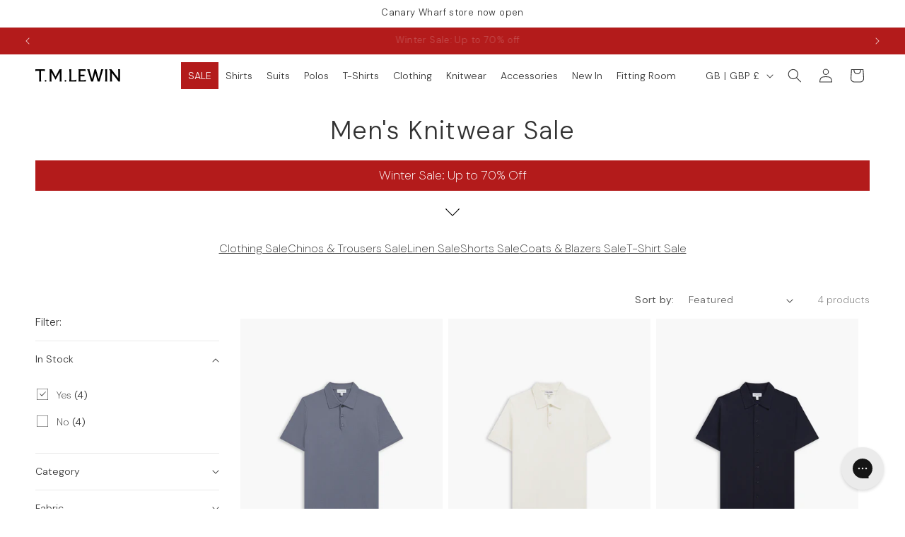

--- FILE ---
content_type: text/html; charset=utf-8
request_url: https://tmlewin.co.uk/collections/mens-knitwear-sale
body_size: 65682
content:
<!doctype html>
<html class="js" lang="en">
  <head>
    
    <!-- Google Consent Mode V2 Advanced Mode integration script for Consentmo GDPR Compliance App -->
<script id="consentmo-gcmv2-advanced-mode-integration">
  const consentOutOfRegion = {
    analytics: true,
    marketing: true,
    functionality: true,
    adsDataRedaction: false,
    urlPassthrough: false,
  };

  window.dataLayer = window.dataLayer || [];
  function gtag(){dataLayer.push(arguments);}

  gtag('consent', 'default', {
    ad_storage: 'denied',
    ad_personalization: 'denied',
    ad_user_data: 'denied',
    analytics_storage: 'denied',
    functionality_storage: 'denied',
    personalization_storage:'denied',
    security_storage: 'granted',
    wait_for_update: 1500
  });

  document.addEventListener('consentmoSignal_onLoad', function(eventData) {
    const csmLoadSignal = eventData.detail || {isActive:false};
    console.log('LIQUID - consentmoSignal_onLoad event', csmLoadSignal);

    if (!csmLoadSignal.isActive) {
      console.log('LIQUID - isActive false - use consentOutOfRegion');
      gtag('consent', 'update', {
        ad_storage: consentOutOfRegion.marketing ? 'granted' : 'denied',
        ad_personalization: consentOutOfRegion.marketing ? 'granted' : 'denied',
        ad_user_data: consentOutOfRegion.marketing ? 'granted' : 'denied',
        analytics_storage: consentOutOfRegion.analytics ? 'granted' : 'denied',
        functionality_storage: consentOutOfRegion.functionality ? 'granted' : 'denied',
        personalization_storage: consentOutOfRegion.functionality ? 'granted' : 'denied',
        security_storage: 'granted',
      });
      gtag('set', 'ads_data_redaction', consentOutOfRegion.adsDataRedaction);
      gtag('set', 'url_passthrough', consentOutOfRegion.urlPassthrough);
      console.log('LIQUID - dataLayer', window.dataLayer);
    } else {
      console.log('LIQUID - set default-consent and subscribe consentmoSignal for consent-update');
      document.addEventListener('consentmoSignal', function(event) {
        const csmSignal = event.detail;
        const consentState = csmSignal.integration?.gcm?.isEnabled ? csmSignal.integration.gcm.state : csmSignal.state;
        console.log('LIQUID - consentmoSignal event', csmSignal);
        console.log('LIQUID - dataLayer', window.dataLayer);

        gtag('consent', 'update', consentState);
        if (csmSignal.integration?.gcm?.isEnabled) {
          gtag('set', 'ads_data_redaction', csmSignal.integration.gcm.adsDataRedaction);
          gtag('set', 'url_passthrough', csmSignal.integration.gcm.urlPassthrough);
        }
      });
    }
  });
</script>

    <meta name="google-site-verification" content="BcVmBb1pBGhlfuES3IzGPJ7QVDPR3qK7CCkkZCg_fTU" />
    
    <meta charset="utf-8">
    <meta http-equiv="X-UA-Compatible" content="IE=edge">
    <meta name="viewport" content="width=device-width,initial-scale=1">
    <meta name="theme-color" content="">
    <link rel="canonical" href="https://tmlewin.co.uk/collections/mens-knitwear-sale">
    <link rel="preconnect" href="https://fonts.googleapis.com">
    <link rel="preconnect" href="https://fonts.gstatic.com" crossorigin>
    <link href="https://fonts.googleapis.com/css2?family=DM+Sans:ital,opsz,wght@0,9..40,100..1000;1,9..40,100..1000&family=DM+Serif+Display:ital@0;1&display=swap" rel="stylesheet"><link rel="icon" type="image/png" href="//tmlewin.co.uk/cdn/shop/files/logo__icon_15ce6a78-6123-4d4b-ae83-57e0d6e9b493.svg?crop=center&height=32&v=1706523306&width=32"><link rel="preconnect" href="https://fonts.shopifycdn.com" crossorigin><title>
      Men&#39;s Knitwear Sale | T.M.Lewin
</title>

    
      <meta name="description" content="Layered to perfection. Shop our soft, high-quality knitwear at lower prices for a limited time.">
    

    

<meta property="og:site_name" content="T.M.Lewin">
<meta property="og:url" content="https://tmlewin.co.uk/collections/mens-knitwear-sale">
<meta property="og:title" content="Men&#39;s Knitwear Sale | T.M.Lewin">
<meta property="og:type" content="website">
<meta property="og:description" content="Layered to perfection. Shop our soft, high-quality knitwear at lower prices for a limited time."><meta property="og:image" content="http://tmlewin.co.uk/cdn/shop/files/London_1898.svg?v=1689933846">
  <meta property="og:image:secure_url" content="https://tmlewin.co.uk/cdn/shop/files/London_1898.svg?v=1689933846">
  <meta property="og:image:width" content="1200">
  <meta property="og:image:height" content="628"><meta name="twitter:card" content="summary_large_image">
<meta name="twitter:title" content="Men&#39;s Knitwear Sale | T.M.Lewin">
<meta name="twitter:description" content="Layered to perfection. Shop our soft, high-quality knitwear at lower prices for a limited time.">


    <script src="//tmlewin.co.uk/cdn/shop/t/142/assets/constants.js?v=132983761750457495441729512985" defer="defer"></script>
    <script src="//tmlewin.co.uk/cdn/shop/t/142/assets/pubsub.js?v=158357773527763999511729512985" defer="defer"></script>
    <script src="//tmlewin.co.uk/cdn/shop/t/142/assets/global.js?v=152862011079830610291729512985" defer="defer"></script>
    <script src="//tmlewin.co.uk/cdn/shop/t/142/assets/details-disclosure.js?v=13653116266235556501729512987" defer="defer"></script>
    <script src="//tmlewin.co.uk/cdn/shop/t/142/assets/details-modal.js?v=25581673532751508451729512988" defer="defer"></script>
    <script src="//tmlewin.co.uk/cdn/shop/t/142/assets/search-form.js?v=133129549252120666541729512988" defer="defer"></script><script>window.performance && window.performance.mark && window.performance.mark('shopify.content_for_header.start');</script><meta name="facebook-domain-verification" content="bk63500utig5f7kwm4j7mflt6qkpgf">
<meta name="google-site-verification" content="oIFpQgrNznkgLfiMmATxsS4e8T1yz5arhkSU0c0NMZ0">
<meta id="shopify-digital-wallet" name="shopify-digital-wallet" content="/56837701769/digital_wallets/dialog">
<meta name="shopify-checkout-api-token" content="b0fed18484dd3db01b1406286ed7011e">
<link rel="alternate" type="application/atom+xml" title="Feed" href="/collections/mens-knitwear-sale.atom" />
<link rel="alternate" type="application/json+oembed" href="https://tmlewin.co.uk/collections/mens-knitwear-sale.oembed">
<script async="async" src="/checkouts/internal/preloads.js?locale=en-GB"></script>
<link rel="preconnect" href="https://shop.app" crossorigin="anonymous">
<script async="async" src="https://shop.app/checkouts/internal/preloads.js?locale=en-GB&shop_id=56837701769" crossorigin="anonymous"></script>
<script id="apple-pay-shop-capabilities" type="application/json">{"shopId":56837701769,"countryCode":"GB","currencyCode":"GBP","merchantCapabilities":["supports3DS"],"merchantId":"gid:\/\/shopify\/Shop\/56837701769","merchantName":"T.M.Lewin","requiredBillingContactFields":["postalAddress","email","phone"],"requiredShippingContactFields":["postalAddress","email","phone"],"shippingType":"shipping","supportedNetworks":["visa","maestro","masterCard","amex"],"total":{"type":"pending","label":"T.M.Lewin","amount":"1.00"},"shopifyPaymentsEnabled":true,"supportsSubscriptions":true}</script>
<script id="shopify-features" type="application/json">{"accessToken":"b0fed18484dd3db01b1406286ed7011e","betas":["rich-media-storefront-analytics"],"domain":"tmlewin.co.uk","predictiveSearch":true,"shopId":56837701769,"locale":"en"}</script>
<script>var Shopify = Shopify || {};
Shopify.shop = "tmlewinuk.myshopify.com";
Shopify.locale = "en";
Shopify.currency = {"active":"GBP","rate":"1.0"};
Shopify.country = "GB";
Shopify.theme = {"name":"zero-dawn\/dawn--15","id":173762445697,"schema_name":"Dawn","schema_version":"15.2.0","theme_store_id":null,"role":"main"};
Shopify.theme.handle = "null";
Shopify.theme.style = {"id":null,"handle":null};
Shopify.cdnHost = "tmlewin.co.uk/cdn";
Shopify.routes = Shopify.routes || {};
Shopify.routes.root = "/";</script>
<script type="module">!function(o){(o.Shopify=o.Shopify||{}).modules=!0}(window);</script>
<script>!function(o){function n(){var o=[];function n(){o.push(Array.prototype.slice.apply(arguments))}return n.q=o,n}var t=o.Shopify=o.Shopify||{};t.loadFeatures=n(),t.autoloadFeatures=n()}(window);</script>
<script>
  window.ShopifyPay = window.ShopifyPay || {};
  window.ShopifyPay.apiHost = "shop.app\/pay";
  window.ShopifyPay.redirectState = null;
</script>
<script id="shop-js-analytics" type="application/json">{"pageType":"collection"}</script>
<script defer="defer" async type="module" src="//tmlewin.co.uk/cdn/shopifycloud/shop-js/modules/v2/client.init-shop-cart-sync_BT-GjEfc.en.esm.js"></script>
<script defer="defer" async type="module" src="//tmlewin.co.uk/cdn/shopifycloud/shop-js/modules/v2/chunk.common_D58fp_Oc.esm.js"></script>
<script defer="defer" async type="module" src="//tmlewin.co.uk/cdn/shopifycloud/shop-js/modules/v2/chunk.modal_xMitdFEc.esm.js"></script>
<script type="module">
  await import("//tmlewin.co.uk/cdn/shopifycloud/shop-js/modules/v2/client.init-shop-cart-sync_BT-GjEfc.en.esm.js");
await import("//tmlewin.co.uk/cdn/shopifycloud/shop-js/modules/v2/chunk.common_D58fp_Oc.esm.js");
await import("//tmlewin.co.uk/cdn/shopifycloud/shop-js/modules/v2/chunk.modal_xMitdFEc.esm.js");

  window.Shopify.SignInWithShop?.initShopCartSync?.({"fedCMEnabled":true,"windoidEnabled":true});

</script>
<script>
  window.Shopify = window.Shopify || {};
  if (!window.Shopify.featureAssets) window.Shopify.featureAssets = {};
  window.Shopify.featureAssets['shop-js'] = {"shop-cart-sync":["modules/v2/client.shop-cart-sync_DZOKe7Ll.en.esm.js","modules/v2/chunk.common_D58fp_Oc.esm.js","modules/v2/chunk.modal_xMitdFEc.esm.js"],"init-fed-cm":["modules/v2/client.init-fed-cm_B6oLuCjv.en.esm.js","modules/v2/chunk.common_D58fp_Oc.esm.js","modules/v2/chunk.modal_xMitdFEc.esm.js"],"shop-cash-offers":["modules/v2/client.shop-cash-offers_D2sdYoxE.en.esm.js","modules/v2/chunk.common_D58fp_Oc.esm.js","modules/v2/chunk.modal_xMitdFEc.esm.js"],"shop-login-button":["modules/v2/client.shop-login-button_QeVjl5Y3.en.esm.js","modules/v2/chunk.common_D58fp_Oc.esm.js","modules/v2/chunk.modal_xMitdFEc.esm.js"],"pay-button":["modules/v2/client.pay-button_DXTOsIq6.en.esm.js","modules/v2/chunk.common_D58fp_Oc.esm.js","modules/v2/chunk.modal_xMitdFEc.esm.js"],"shop-button":["modules/v2/client.shop-button_DQZHx9pm.en.esm.js","modules/v2/chunk.common_D58fp_Oc.esm.js","modules/v2/chunk.modal_xMitdFEc.esm.js"],"avatar":["modules/v2/client.avatar_BTnouDA3.en.esm.js"],"init-windoid":["modules/v2/client.init-windoid_CR1B-cfM.en.esm.js","modules/v2/chunk.common_D58fp_Oc.esm.js","modules/v2/chunk.modal_xMitdFEc.esm.js"],"init-shop-for-new-customer-accounts":["modules/v2/client.init-shop-for-new-customer-accounts_C_vY_xzh.en.esm.js","modules/v2/client.shop-login-button_QeVjl5Y3.en.esm.js","modules/v2/chunk.common_D58fp_Oc.esm.js","modules/v2/chunk.modal_xMitdFEc.esm.js"],"init-shop-email-lookup-coordinator":["modules/v2/client.init-shop-email-lookup-coordinator_BI7n9ZSv.en.esm.js","modules/v2/chunk.common_D58fp_Oc.esm.js","modules/v2/chunk.modal_xMitdFEc.esm.js"],"init-shop-cart-sync":["modules/v2/client.init-shop-cart-sync_BT-GjEfc.en.esm.js","modules/v2/chunk.common_D58fp_Oc.esm.js","modules/v2/chunk.modal_xMitdFEc.esm.js"],"shop-toast-manager":["modules/v2/client.shop-toast-manager_DiYdP3xc.en.esm.js","modules/v2/chunk.common_D58fp_Oc.esm.js","modules/v2/chunk.modal_xMitdFEc.esm.js"],"init-customer-accounts":["modules/v2/client.init-customer-accounts_D9ZNqS-Q.en.esm.js","modules/v2/client.shop-login-button_QeVjl5Y3.en.esm.js","modules/v2/chunk.common_D58fp_Oc.esm.js","modules/v2/chunk.modal_xMitdFEc.esm.js"],"init-customer-accounts-sign-up":["modules/v2/client.init-customer-accounts-sign-up_iGw4briv.en.esm.js","modules/v2/client.shop-login-button_QeVjl5Y3.en.esm.js","modules/v2/chunk.common_D58fp_Oc.esm.js","modules/v2/chunk.modal_xMitdFEc.esm.js"],"shop-follow-button":["modules/v2/client.shop-follow-button_CqMgW2wH.en.esm.js","modules/v2/chunk.common_D58fp_Oc.esm.js","modules/v2/chunk.modal_xMitdFEc.esm.js"],"checkout-modal":["modules/v2/client.checkout-modal_xHeaAweL.en.esm.js","modules/v2/chunk.common_D58fp_Oc.esm.js","modules/v2/chunk.modal_xMitdFEc.esm.js"],"shop-login":["modules/v2/client.shop-login_D91U-Q7h.en.esm.js","modules/v2/chunk.common_D58fp_Oc.esm.js","modules/v2/chunk.modal_xMitdFEc.esm.js"],"lead-capture":["modules/v2/client.lead-capture_BJmE1dJe.en.esm.js","modules/v2/chunk.common_D58fp_Oc.esm.js","modules/v2/chunk.modal_xMitdFEc.esm.js"],"payment-terms":["modules/v2/client.payment-terms_Ci9AEqFq.en.esm.js","modules/v2/chunk.common_D58fp_Oc.esm.js","modules/v2/chunk.modal_xMitdFEc.esm.js"]};
</script>
<script>(function() {
  var isLoaded = false;
  function asyncLoad() {
    if (isLoaded) return;
    isLoaded = true;
    var urls = ["https:\/\/config.gorgias.chat\/bundle-loader\/01GYCCN9687NXCKXV53J7RVDZB?source=shopify1click\u0026shop=tmlewinuk.myshopify.com","https:\/\/crossborder-integration.global-e.com\/resources\/js\/app?shop=tmlewinuk.myshopify.com","\/\/cdn.shopify.com\/proxy\/c3d5c72c488da641a1dcee3536b67c7efc2c32a5d79c351919cdc3cefa061f90\/web.global-e.com\/merchant\/storefrontattributes?merchantid=30000443\u0026shop=tmlewinuk.myshopify.com\u0026sp-cache-control=cHVibGljLCBtYXgtYWdlPTkwMA","https:\/\/cdn.9gtb.com\/loader.js?g_cvt_id=d2b5669c-af12-4268-b9d6-a6b0e541b013\u0026shop=tmlewinuk.myshopify.com","\/\/cdn.shopify.com\/proxy\/2eff0055c2ef63e3487eb66af1f86bb4b0f405a2fe77e2b1413e6cedecca1ebc\/api.kimonix.com\/kimonix_analytics.js?shop=tmlewinuk.myshopify.com\u0026sp-cache-control=cHVibGljLCBtYXgtYWdlPTkwMA","\/\/cdn.shopify.com\/proxy\/ff5636667605b7225adbed0a9569ec3f99af33c84f391ecaf5ad2664b91e790a\/api.kimonix.com\/kimonix_void_script.js?shop=tmlewinuk.myshopify.com\u0026sp-cache-control=cHVibGljLCBtYXgtYWdlPTkwMA","https:\/\/cdn.adscale.com\/static\/ecom_js\/tmlewinuk\/add_item_to_cart.js?ver=20260123\u0026shop=tmlewinuk.myshopify.com"];
    for (var i = 0; i < urls.length; i++) {
      var s = document.createElement('script');
      s.type = 'text/javascript';
      s.async = true;
      s.src = urls[i];
      var x = document.getElementsByTagName('script')[0];
      x.parentNode.insertBefore(s, x);
    }
  };
  if(window.attachEvent) {
    window.attachEvent('onload', asyncLoad);
  } else {
    window.addEventListener('load', asyncLoad, false);
  }
})();</script>
<script id="__st">var __st={"a":56837701769,"offset":0,"reqid":"2007ad87-c21a-455b-b7c8-dd89705f6312-1769199963","pageurl":"tmlewin.co.uk\/collections\/mens-knitwear-sale","u":"8e0c86c39698","p":"collection","rtyp":"collection","rid":273297735817};</script>
<script>window.ShopifyPaypalV4VisibilityTracking = true;</script>
<script id="captcha-bootstrap">!function(){'use strict';const t='contact',e='account',n='new_comment',o=[[t,t],['blogs',n],['comments',n],[t,'customer']],c=[[e,'customer_login'],[e,'guest_login'],[e,'recover_customer_password'],[e,'create_customer']],r=t=>t.map((([t,e])=>`form[action*='/${t}']:not([data-nocaptcha='true']) input[name='form_type'][value='${e}']`)).join(','),a=t=>()=>t?[...document.querySelectorAll(t)].map((t=>t.form)):[];function s(){const t=[...o],e=r(t);return a(e)}const i='password',u='form_key',d=['recaptcha-v3-token','g-recaptcha-response','h-captcha-response',i],f=()=>{try{return window.sessionStorage}catch{return}},m='__shopify_v',_=t=>t.elements[u];function p(t,e,n=!1){try{const o=window.sessionStorage,c=JSON.parse(o.getItem(e)),{data:r}=function(t){const{data:e,action:n}=t;return t[m]||n?{data:e,action:n}:{data:t,action:n}}(c);for(const[e,n]of Object.entries(r))t.elements[e]&&(t.elements[e].value=n);n&&o.removeItem(e)}catch(o){console.error('form repopulation failed',{error:o})}}const l='form_type',E='cptcha';function T(t){t.dataset[E]=!0}const w=window,h=w.document,L='Shopify',v='ce_forms',y='captcha';let A=!1;((t,e)=>{const n=(g='f06e6c50-85a8-45c8-87d0-21a2b65856fe',I='https://cdn.shopify.com/shopifycloud/storefront-forms-hcaptcha/ce_storefront_forms_captcha_hcaptcha.v1.5.2.iife.js',D={infoText:'Protected by hCaptcha',privacyText:'Privacy',termsText:'Terms'},(t,e,n)=>{const o=w[L][v],c=o.bindForm;if(c)return c(t,g,e,D).then(n);var r;o.q.push([[t,g,e,D],n]),r=I,A||(h.body.append(Object.assign(h.createElement('script'),{id:'captcha-provider',async:!0,src:r})),A=!0)});var g,I,D;w[L]=w[L]||{},w[L][v]=w[L][v]||{},w[L][v].q=[],w[L][y]=w[L][y]||{},w[L][y].protect=function(t,e){n(t,void 0,e),T(t)},Object.freeze(w[L][y]),function(t,e,n,w,h,L){const[v,y,A,g]=function(t,e,n){const i=e?o:[],u=t?c:[],d=[...i,...u],f=r(d),m=r(i),_=r(d.filter((([t,e])=>n.includes(e))));return[a(f),a(m),a(_),s()]}(w,h,L),I=t=>{const e=t.target;return e instanceof HTMLFormElement?e:e&&e.form},D=t=>v().includes(t);t.addEventListener('submit',(t=>{const e=I(t);if(!e)return;const n=D(e)&&!e.dataset.hcaptchaBound&&!e.dataset.recaptchaBound,o=_(e),c=g().includes(e)&&(!o||!o.value);(n||c)&&t.preventDefault(),c&&!n&&(function(t){try{if(!f())return;!function(t){const e=f();if(!e)return;const n=_(t);if(!n)return;const o=n.value;o&&e.removeItem(o)}(t);const e=Array.from(Array(32),(()=>Math.random().toString(36)[2])).join('');!function(t,e){_(t)||t.append(Object.assign(document.createElement('input'),{type:'hidden',name:u})),t.elements[u].value=e}(t,e),function(t,e){const n=f();if(!n)return;const o=[...t.querySelectorAll(`input[type='${i}']`)].map((({name:t})=>t)),c=[...d,...o],r={};for(const[a,s]of new FormData(t).entries())c.includes(a)||(r[a]=s);n.setItem(e,JSON.stringify({[m]:1,action:t.action,data:r}))}(t,e)}catch(e){console.error('failed to persist form',e)}}(e),e.submit())}));const S=(t,e)=>{t&&!t.dataset[E]&&(n(t,e.some((e=>e===t))),T(t))};for(const o of['focusin','change'])t.addEventListener(o,(t=>{const e=I(t);D(e)&&S(e,y())}));const B=e.get('form_key'),M=e.get(l),P=B&&M;t.addEventListener('DOMContentLoaded',(()=>{const t=y();if(P)for(const e of t)e.elements[l].value===M&&p(e,B);[...new Set([...A(),...v().filter((t=>'true'===t.dataset.shopifyCaptcha))])].forEach((e=>S(e,t)))}))}(h,new URLSearchParams(w.location.search),n,t,e,['guest_login'])})(!0,!0)}();</script>
<script integrity="sha256-4kQ18oKyAcykRKYeNunJcIwy7WH5gtpwJnB7kiuLZ1E=" data-source-attribution="shopify.loadfeatures" defer="defer" src="//tmlewin.co.uk/cdn/shopifycloud/storefront/assets/storefront/load_feature-a0a9edcb.js" crossorigin="anonymous"></script>
<script crossorigin="anonymous" defer="defer" src="//tmlewin.co.uk/cdn/shopifycloud/storefront/assets/shopify_pay/storefront-65b4c6d7.js?v=20250812"></script>
<script data-source-attribution="shopify.dynamic_checkout.dynamic.init">var Shopify=Shopify||{};Shopify.PaymentButton=Shopify.PaymentButton||{isStorefrontPortableWallets:!0,init:function(){window.Shopify.PaymentButton.init=function(){};var t=document.createElement("script");t.src="https://tmlewin.co.uk/cdn/shopifycloud/portable-wallets/latest/portable-wallets.en.js",t.type="module",document.head.appendChild(t)}};
</script>
<script data-source-attribution="shopify.dynamic_checkout.buyer_consent">
  function portableWalletsHideBuyerConsent(e){var t=document.getElementById("shopify-buyer-consent"),n=document.getElementById("shopify-subscription-policy-button");t&&n&&(t.classList.add("hidden"),t.setAttribute("aria-hidden","true"),n.removeEventListener("click",e))}function portableWalletsShowBuyerConsent(e){var t=document.getElementById("shopify-buyer-consent"),n=document.getElementById("shopify-subscription-policy-button");t&&n&&(t.classList.remove("hidden"),t.removeAttribute("aria-hidden"),n.addEventListener("click",e))}window.Shopify?.PaymentButton&&(window.Shopify.PaymentButton.hideBuyerConsent=portableWalletsHideBuyerConsent,window.Shopify.PaymentButton.showBuyerConsent=portableWalletsShowBuyerConsent);
</script>
<script data-source-attribution="shopify.dynamic_checkout.cart.bootstrap">document.addEventListener("DOMContentLoaded",(function(){function t(){return document.querySelector("shopify-accelerated-checkout-cart, shopify-accelerated-checkout")}if(t())Shopify.PaymentButton.init();else{new MutationObserver((function(e,n){t()&&(Shopify.PaymentButton.init(),n.disconnect())})).observe(document.body,{childList:!0,subtree:!0})}}));
</script>
<link id="shopify-accelerated-checkout-styles" rel="stylesheet" media="screen" href="https://tmlewin.co.uk/cdn/shopifycloud/portable-wallets/latest/accelerated-checkout-backwards-compat.css" crossorigin="anonymous">
<style id="shopify-accelerated-checkout-cart">
        #shopify-buyer-consent {
  margin-top: 1em;
  display: inline-block;
  width: 100%;
}

#shopify-buyer-consent.hidden {
  display: none;
}

#shopify-subscription-policy-button {
  background: none;
  border: none;
  padding: 0;
  text-decoration: underline;
  font-size: inherit;
  cursor: pointer;
}

#shopify-subscription-policy-button::before {
  box-shadow: none;
}

      </style>
<script id="sections-script" data-sections="main-collection-banner,header" defer="defer" src="//tmlewin.co.uk/cdn/shop/t/142/compiled_assets/scripts.js?v=36794"></script>
<script>window.performance && window.performance.mark && window.performance.mark('shopify.content_for_header.end');</script>


    <style data-shopify>
      @font-face {
  font-family: "DM Sans";
  font-weight: 400;
  font-style: normal;
  font-display: swap;
  src: url("//tmlewin.co.uk/cdn/fonts/dm_sans/dmsans_n4.ec80bd4dd7e1a334c969c265873491ae56018d72.woff2") format("woff2"),
       url("//tmlewin.co.uk/cdn/fonts/dm_sans/dmsans_n4.87bdd914d8a61247b911147ae68e754d695c58a6.woff") format("woff");
}

      @font-face {
  font-family: "DM Sans";
  font-weight: 700;
  font-style: normal;
  font-display: swap;
  src: url("//tmlewin.co.uk/cdn/fonts/dm_sans/dmsans_n7.97e21d81502002291ea1de8aefb79170c6946ce5.woff2") format("woff2"),
       url("//tmlewin.co.uk/cdn/fonts/dm_sans/dmsans_n7.af5c214f5116410ca1d53a2090665620e78e2e1b.woff") format("woff");
}

      @font-face {
  font-family: "DM Sans";
  font-weight: 400;
  font-style: italic;
  font-display: swap;
  src: url("//tmlewin.co.uk/cdn/fonts/dm_sans/dmsans_i4.b8fe05e69ee95d5a53155c346957d8cbf5081c1a.woff2") format("woff2"),
       url("//tmlewin.co.uk/cdn/fonts/dm_sans/dmsans_i4.403fe28ee2ea63e142575c0aa47684d65f8c23a0.woff") format("woff");
}

      @font-face {
  font-family: "DM Sans";
  font-weight: 700;
  font-style: italic;
  font-display: swap;
  src: url("//tmlewin.co.uk/cdn/fonts/dm_sans/dmsans_i7.52b57f7d7342eb7255084623d98ab83fd96e7f9b.woff2") format("woff2"),
       url("//tmlewin.co.uk/cdn/fonts/dm_sans/dmsans_i7.d5e14ef18a1d4a8ce78a4187580b4eb1759c2eda.woff") format("woff");
}

      @font-face {
  font-family: "DM Sans";
  font-weight: 400;
  font-style: normal;
  font-display: swap;
  src: url("//tmlewin.co.uk/cdn/fonts/dm_sans/dmsans_n4.ec80bd4dd7e1a334c969c265873491ae56018d72.woff2") format("woff2"),
       url("//tmlewin.co.uk/cdn/fonts/dm_sans/dmsans_n4.87bdd914d8a61247b911147ae68e754d695c58a6.woff") format("woff");
}


      
        :root,
        .color-scheme-1 {
          --color-background: 255,255,255;
        
          --gradient-background: #ffffff;
        

        

        --color-foreground: 50,50,50;
        --color-background-contrast: 191,191,191;
        --color-shadow: 50,50,50;
        --color-button: 50,50,50;
        --color-button-text: 255,255,255;
        --color-secondary-button: 255,255,255;
        --color-secondary-button-text: 50,50,50;
        --color-link: 50,50,50;
        --color-badge-foreground: 50,50,50;
        --color-badge-background: 255,255,255;
        --color-badge-border: 50,50,50;
        --payment-terms-background-color: rgb(255 255 255);
      }
      
        
        .color-scheme-2 {
          --color-background: 247,247,247;
        
          --gradient-background: #f7f7f7;
        

        

        --color-foreground: 50,50,50;
        --color-background-contrast: 183,183,183;
        --color-shadow: 50,50,50;
        --color-button: 50,50,50;
        --color-button-text: 247,247,247;
        --color-secondary-button: 247,247,247;
        --color-secondary-button-text: 50,50,50;
        --color-link: 50,50,50;
        --color-badge-foreground: 50,50,50;
        --color-badge-background: 247,247,247;
        --color-badge-border: 50,50,50;
        --payment-terms-background-color: rgb(247 247 247);
      }
      
        
        .color-scheme-3 {
          --color-background: 50,50,50;
        
          --gradient-background: #323232;
        

        

        --color-foreground: 255,255,255;
        --color-background-contrast: 63,63,63;
        --color-shadow: 50,50,50;
        --color-button: 255,255,255;
        --color-button-text: 50,50,50;
        --color-secondary-button: 50,50,50;
        --color-secondary-button-text: 255,255,255;
        --color-link: 255,255,255;
        --color-badge-foreground: 255,255,255;
        --color-badge-background: 50,50,50;
        --color-badge-border: 255,255,255;
        --payment-terms-background-color: rgb(50 50 50);
      }
      
        
        .color-scheme-4 {
          --color-background: 34,34,34;
        
          --gradient-background: #222222;
        

        

        --color-foreground: 255,255,255;
        --color-background-contrast: 47,47,47;
        --color-shadow: 34,34,34;
        --color-button: 255,255,255;
        --color-button-text: 34,34,34;
        --color-secondary-button: 34,34,34;
        --color-secondary-button-text: 255,255,255;
        --color-link: 255,255,255;
        --color-badge-foreground: 255,255,255;
        --color-badge-background: 34,34,34;
        --color-badge-border: 255,255,255;
        --payment-terms-background-color: rgb(34 34 34);
      }
      
        
        .color-scheme-5 {
          --color-background: 179,27,27;
        
          --gradient-background: #b31b1b;
        

        

        --color-foreground: 252,252,252;
        --color-background-contrast: 68,10,10;
        --color-shadow: 50,50,50;
        --color-button: 255,255,255;
        --color-button-text: 50,50,50;
        --color-secondary-button: 179,27,27;
        --color-secondary-button-text: 255,255,255;
        --color-link: 255,255,255;
        --color-badge-foreground: 252,252,252;
        --color-badge-background: 179,27,27;
        --color-badge-border: 252,252,252;
        --payment-terms-background-color: rgb(179 27 27);
      }
      

      body, .color-scheme-1, .color-scheme-2, .color-scheme-3, .color-scheme-4, .color-scheme-5 {
        color: rgba(var(--color-foreground), 0.75);
        background-color: rgb(var(--color-background));
      }

      :root {
        --font-body-family: "DM Sans", sans-serif;
        --font-body-style: normal;
        --font-body-weight: 400;
        --font-body-weight-bold: 700;

        --font-heading-family: "DM Sans", sans-serif;
        --font-heading-style: normal;
        --font-heading-weight: 400;

        --font-body-scale: 1.0;
        --font-heading-scale: 1.0;

        --media-padding: px;
        --media-border-opacity: 0.0;
        --media-border-width: 0px;
        --media-radius: 0px;
        --media-shadow-opacity: 0.0;
        --media-shadow-horizontal-offset: 0px;
        --media-shadow-vertical-offset: 0px;
        --media-shadow-blur-radius: 0px;
        --media-shadow-visible: 0;

        --page-width: 260rem;
        --page-width-margin: 0rem;

        --product-card-image-padding: 0.0rem;
        --product-card-corner-radius: 0.0rem;
        --product-card-text-alignment: center;
        --product-card-border-width: 0.0rem;
        --product-card-border-opacity: 1.0;
        --product-card-shadow-opacity: 0.0;
        --product-card-shadow-visible: 0;
        --product-card-shadow-horizontal-offset: 0.0rem;
        --product-card-shadow-vertical-offset: 0.4rem;
        --product-card-shadow-blur-radius: 0.5rem;

        --collection-card-image-padding: 0.0rem;
        --collection-card-corner-radius: 0.0rem;
        --collection-card-text-alignment: left;
        --collection-card-border-width: 0.0rem;
        --collection-card-border-opacity: 1.0;
        --collection-card-shadow-opacity: 0.0;
        --collection-card-shadow-visible: 0;
        --collection-card-shadow-horizontal-offset: 0.0rem;
        --collection-card-shadow-vertical-offset: 0.4rem;
        --collection-card-shadow-blur-radius: 0.5rem;

        --blog-card-image-padding: 0.0rem;
        --blog-card-corner-radius: 0.0rem;
        --blog-card-text-alignment: left;
        --blog-card-border-width: 0.0rem;
        --blog-card-border-opacity: 1.0;
        --blog-card-shadow-opacity: 0.0;
        --blog-card-shadow-visible: 0;
        --blog-card-shadow-horizontal-offset: 0.0rem;
        --blog-card-shadow-vertical-offset: 0.4rem;
        --blog-card-shadow-blur-radius: 0.5rem;

        --badge-corner-radius: 0.0rem;

        --popup-border-width: 0px;
        --popup-border-opacity: 1.0;
        --popup-corner-radius: 0px;
        --popup-shadow-opacity: 0.0;
        --popup-shadow-horizontal-offset: 0px;
        --popup-shadow-vertical-offset: 0px;
        --popup-shadow-blur-radius: 0px;

        --drawer-border-width: 1px;
        --drawer-border-opacity: 1.0;
        --drawer-shadow-opacity: 0.0;
        --drawer-shadow-horizontal-offset: 0px;
        --drawer-shadow-vertical-offset: 4px;
        --drawer-shadow-blur-radius: 5px;

        --spacing-sections-desktop: 0px;
        --spacing-sections-mobile: 0px;

        --grid-desktop-vertical-spacing: 8px;
        --grid-desktop-horizontal-spacing: 8px;
        --grid-mobile-vertical-spacing: 4px;
        --grid-mobile-horizontal-spacing: 4px;

        --text-boxes-border-opacity: 1.0;
        --text-boxes-border-width: 0px;
        --text-boxes-radius: 0px;
        --text-boxes-shadow-opacity: 0.0;
        --text-boxes-shadow-visible: 0;
        --text-boxes-shadow-horizontal-offset: 0px;
        --text-boxes-shadow-vertical-offset: 4px;
        --text-boxes-shadow-blur-radius: 5px;

        --buttons-radius: 0px;
        --buttons-radius-outset: 0px;
        --buttons-border-width: 1px;
        --buttons-border-opacity: 1.0;
        --buttons-shadow-opacity: 0.0;
        --buttons-shadow-visible: 0;
        --buttons-shadow-horizontal-offset: 0px;
        --buttons-shadow-vertical-offset: 0px;
        --buttons-shadow-blur-radius: 0px;
        --buttons-border-offset: 0px;

        --inputs-radius: 0px;
        --inputs-border-width: 1px;
        --inputs-border-opacity: 1.0;
        --inputs-shadow-opacity: 0.0;
        --inputs-shadow-horizontal-offset: 0px;
        --inputs-margin-offset: 0px;
        --inputs-shadow-vertical-offset: 0px;
        --inputs-shadow-blur-radius: 5px;
        --inputs-radius-outset: 0px;

        --variant-pills-radius: 0px;
        --variant-pills-border-width: 1px;
        --variant-pills-border-opacity: 1.0;
        --variant-pills-shadow-opacity: 0.0;
        --variant-pills-shadow-horizontal-offset: 0px;
        --variant-pills-shadow-vertical-offset: 4px;
        --variant-pills-shadow-blur-radius: 5px;
      }

      *,
      *::before,
      *::after {
        box-sizing: inherit;
      }

      html {
        box-sizing: border-box;
        font-size: calc(var(--font-body-scale) * 62.5%);
        height: 100%;
      }

      body {
        display: grid;
        grid-template-rows: auto auto 1fr auto;
        grid-template-columns: 100%;
        min-height: 100%;
        margin: 0;
        font-size: 1.5rem;
        letter-spacing: 0.06rem;
        line-height: calc(1 + 0.8 / var(--font-body-scale));
        font-family: var(--font-body-family);
        font-style: var(--font-body-style);
        font-weight: var(--font-body-weight);
      }

      @media screen and (min-width: 750px) {
        body {
          font-size: 1.6rem;
        }
      }
    </style>
    
    <link href="//tmlewin.co.uk/cdn/shop/t/142/assets/base.css?v=159841507637079171801729512986" rel="stylesheet" type="text/css" media="all" />
    <link href="//tmlewin.co.uk/cdn/shop/t/142/assets/tml__custom-css.css?v=182038572929850517421768988016" rel="stylesheet" type="text/css" media="all" />
    <link rel="stylesheet" href="//tmlewin.co.uk/cdn/shop/t/142/assets/component-cart-items.css?v=123238115697927560811729512987" media="print" onload="this.media='all'">
      <link rel="preload" as="font" href="//tmlewin.co.uk/cdn/fonts/dm_sans/dmsans_n4.ec80bd4dd7e1a334c969c265873491ae56018d72.woff2" type="font/woff2" crossorigin>
      

      <link rel="preload" as="font" href="//tmlewin.co.uk/cdn/fonts/dm_sans/dmsans_n4.ec80bd4dd7e1a334c969c265873491ae56018d72.woff2" type="font/woff2" crossorigin>
      
<link href="//tmlewin.co.uk/cdn/shop/t/142/assets/component-localization-form.css?v=170315343355214948141729512987" rel="stylesheet" type="text/css" media="all" />
      <script src="//tmlewin.co.uk/cdn/shop/t/142/assets/localization-form.js?v=144176611646395275351729512987" defer="defer"></script><link
        rel="stylesheet"
        href="//tmlewin.co.uk/cdn/shop/t/142/assets/component-predictive-search.css?v=118923337488134913561729512987"
        media="print"
        onload="this.media='all'"
      ><script>
      if (Shopify.designMode) {
        document.documentElement.classList.add('shopify-design-mode');
      }
    </script>
  <!-- BEGIN app block: shopify://apps/consentmo-gdpr/blocks/gdpr_cookie_consent/4fbe573f-a377-4fea-9801-3ee0858cae41 -->


<!-- END app block --><!-- BEGIN app block: shopify://apps/klaviyo-email-marketing-sms/blocks/klaviyo-onsite-embed/2632fe16-c075-4321-a88b-50b567f42507 -->












  <script async src="https://static.klaviyo.com/onsite/js/V8BiDB/klaviyo.js?company_id=V8BiDB"></script>
  <script>!function(){if(!window.klaviyo){window._klOnsite=window._klOnsite||[];try{window.klaviyo=new Proxy({},{get:function(n,i){return"push"===i?function(){var n;(n=window._klOnsite).push.apply(n,arguments)}:function(){for(var n=arguments.length,o=new Array(n),w=0;w<n;w++)o[w]=arguments[w];var t="function"==typeof o[o.length-1]?o.pop():void 0,e=new Promise((function(n){window._klOnsite.push([i].concat(o,[function(i){t&&t(i),n(i)}]))}));return e}}})}catch(n){window.klaviyo=window.klaviyo||[],window.klaviyo.push=function(){var n;(n=window._klOnsite).push.apply(n,arguments)}}}}();</script>

  




  <script>
    window.klaviyoReviewsProductDesignMode = false
  </script>







<!-- END app block --><!-- BEGIN app block: shopify://apps/yotpo-product-reviews/blocks/settings/eb7dfd7d-db44-4334-bc49-c893b51b36cf -->


  <script type="text/javascript" src="https://cdn-widgetsrepository.yotpo.com/v1/loader/8IeL30NprzciykmjJQtIdlAgotDT4yKfkRIyg2kT?languageCode=en" async></script>



  
<!-- END app block --><!-- BEGIN app block: shopify://apps/blotout-edgetag/blocks/app-embed/ae22d985-ba57-41f5-94c5-18d3dd98ea3c -->


  <script>window.edgetagSharedVariables = {...window.edgetagSharedVariables,tagUrl: 'https://fqgzj.tmlewin.co.uk'};</script><script async type="text/javascript" src="https://fqgzj.tmlewin.co.uk/load"></script><script>/* Copyright (c) Blotout, Inc. | Version 24-33 */window.edgetag = window.edgetag || function() {(edgetag.stubs = edgetag.stubs || []).push(arguments);};!function() {const url = new URL(window.location.href);const params = new URLSearchParams(url.search);const userId =params.get('et_u_id') ||params.get('tag_user_id') ||params.get('_glc[tag_user_id]') ||'';edgetag("init", {edgeURL: window.edgetagSharedVariables.tagUrl,disableConsentCheck: false,userId});}();/* Set session_id to sessionStorage */window.addEventListener('edgetag-initialized', (/** @type CustomEvent<{ session: { sessionId: string } }> */ e) => {sessionStorage.setItem('tag_session', e.detail.session.sessionId);});edgetag("tag", "PageView", {}, {}, { destination: window.edgetagSharedVariables.tagUrl });</script><!-- BEGIN app snippet: page-capture --><script>!function() {const newsletterFormSelectors = ["#ContactFooter",".klaviyo-form","#wisepops-root","#contact_form","form[id*=\"newsletter\" i]","form[id*=\"subscribe\" i]","form.ml-block-form","#email_signup","form[id^=omnisend-form]"];const newsletterForm = newsletterFormSelectors.join(",");const sendNewsletterEvent = (beacon) => {let name = 'TML_Lead';if (!name) {return;}if (name === 'Subscribe') {name = 'Lead';}if (beacon) {edgetag("tag", name, {}, {}, { method: "beacon", destination: window.edgetagSharedVariables.tagUrl });} else {edgetag("tag", name, {}, {}, { destination: window.edgetagSharedVariables.tagUrl });}};const getUser = (form, selectors) => {const user = {};if (!selectors) {return user;}Object.entries(selectors).forEach(([userKey, selector]) => {if (!selector || selector.length === 0) {return;}const selectorArray = Array.isArray(selector) ? selector : [selector];for (const selector of selectorArray) {if (!selector) {continue;}const inputUserValue = form.querySelector(selector);const userValue = (inputUserValue && inputUserValue.value) || "";if (userValue) {user[userKey] = userValue;break;}}});return user;};const sendUserData = (userData,isBeacon) => {if (!userData || !Object.keys(userData).length) {return;}if (isBeacon) {edgetag('data', userData, {}, { method: 'beacon', destination: window.edgetagSharedVariables.tagUrl });return;}edgetag("data", userData, {}, { destination: window.edgetagSharedVariables.tagUrl });};const actions = [{selectors: ["[type=\"submit\"]", newsletterForm],length: 2,fun: (ele) => {const user = getUser(ele, {email: ["input[type=\"email\"]", "input[name*=\"email\" i]:not([type=\"hidden\" i])"],phone: ["input[type=\"tel\"]", "input[name*=\"phone\" i]:not([type=\"hidden\" i])"],firstName: "input[name*=\"name\" i]:not([type=\"hidden\" i])",dateOfBirth: "input[name*=\"birthday\" i]:not([type=\"hidden\" i])"});sendUserData(user);sendNewsletterEvent(true);},current: 0},{selectors: ["button:not([role='combobox'])", newsletterForm],length: 2,fun: (ele) => {const user = getUser(ele, {email: ["input[type=\"email\"]", "input[name*=\"email\" i]:not([type=\"hidden\" i])"],phone: ["input[type=\"tel\"]", "input[name*=\"phone\" i]:not([type=\"hidden\" i])"],firstName: "input[name*=\"name\" i]:not([type=\"hidden\" i])",dateOfBirth: "input[name*=\"birthday\" i]:not([type=\"hidden\" i])"});sendUserData(user);sendNewsletterEvent(true);},current: 0},{selectors: ["[type=\"submit\"]", "form[action=\"/account/login\"]"],length: 2,fun: (ele) => {const user = getUser(ele, {email: ['input[type=\"email\"]', "#CustomerEmail"]});sendUserData(user);},current: 0},{selectors: ["[type=\"submit\"]", "form[action=\"/account\"]"],length: 2,fun: (ele) => {let user = getUser(ele, {email: [ 'input[type=\"email\"]', 'input[name=\"customer[email]\"]', '#RegisterForm-email' ],phone: "input[type=\"tel\"]",firstName: [ '#RegisterForm-FirstName', 'input[name=\"customer[first_name]\"]','input[name*=\"first\" i]:not([type=\"hidden\" i])' ],lastName: [ '#RegisterForm-LastName', 'input[name=\"customer[last_name]\"]','input[name*=\"last\" i]:not([type=\"hidden\" i])' ]});if (!user.firstName && !user.lastName) {user = {...user,...getUser(ele, { firstName: "input[name*=\"name\" i]:not([type=\"hidden\" i])" })};}sendUserData(user);edgetag("tag", "CompleteRegistration", {}, {}, { destination: window.edgetagSharedVariables.tagUrl });},current: 0},{selectors: ["[type=\"submit\"]", "form[action^=\"/contact\"]"],length: 2,fun: (ele) => {const user = getUser(ele, {email: ["input[type=\"email\"]", "input[name*=\"email\" i]:not([type=\"hidden\" i])"],phone: ["input[type=\"tel\"]", "input[name*=\"phone\" i]:not([type=\"hidden\" i])"],firstName: ["input[name*=\"first\" i]:not([type=\"hidden\" i])", "input[name*=\"name\" i]:not([type=\"hidden\" i])", "input[name*=\"nom\" i]:not([type=\"hidden\" i])"],lastName: "input[id*=\"last\" i]:not([type=\"hidden\" i])"});sendUserData(user);edgetag("tag", "Contact", {}, {}, { destination: window.edgetagSharedVariables.tagUrl });},current: 0}];const resetActions = () => {for (let i = 0; i < actions.length; i++) {actions[i].current = 0;}};const checkElement = (element) => {if (!element || element.nodeName === "BODY") {resetActions();return;}if (element.nodeName !== "DIV" && element.nodeName !== "INPUT" && element.nodeName !== "A" && element.nodeName !== "BUTTON" && element.nodeName !== "FORM") {checkElement(element.parentElement);return;}for (let i = 0; i < actions.length; ++i) {if (element.matches(actions[i].selectors[actions[i].current])) {++actions[i].current;if (actions[i].length === actions[i].current) {actions[i].fun(element);resetActions();return;}}}checkElement(element.parentElement);};document.addEventListener("click", (e) => {checkElement(e.target);}, { capture: true });window.addEventListener("message",(event) => {if (event.origin !== "https://creatives.attn.tv") {return;}if (!event.data || !event.data.__attentive) {return;}try {const data = event.data.__attentive;if (!data.action || !data.action.includes("LEAD")) {return;}const user = {};if (data.email) {user.email = data.email;}if (data.phone) {user.phone = data.phone.replace(/[^0-9]/g, "");}sendUserData(user);sendNewsletterEvent();} catch (e) {console.log("[Edgetag]", e);}},false);window.addEventListener("message", (event) => {if (!event || !event.origin || !event.data || !event.origin.includes("postscript")) {return;}const user = {};if (event.data.values?.phone) {user.phone = event.data.values.phone;}if (event.data.CollectedEmailEvent?.email) {user.email = event.data.CollectedEmailEvent.email;}if (user.email || user.phone) {sendUserData(user);sendNewsletterEvent();}});window.juapp = window.juapp||function(){(window.juapp.q=window.juapp.q||[]).push(arguments)};juapp("trackFunc", "engagement", function(email, eventname, promotitle, cmid, options, form) {if (!email) {return;}const userData = { email };form.forEach((item) => {if (item.name === "phone_number" && item.value) {userData["phone"] = item.value;}});edgetag("data", userData);sendNewsletterEvent();});document.addEventListener('click', (e) => {if (!e.target.closest('form[action*="api.bounceexchange.com"] [type="submit"]')) {return;}const form = e.target.closest('form[action*="api.bounceexchange.com"]');if (!form) {return;}const user = getUser(form, {email: 'input[type="email"]',phone: 'input[type="tel"]',});sendUserData(user);if (user && Object.keys(user).length > 0) {sendNewsletterEvent();}}, { capture: true });document.addEventListener('submit', (e) => {if (!e.target.matches('form#customer_login')) {return;}if (e.target.getAttribute('action') === '/account/login' && e.target.querySelector('[type="submit"]')) {return;}const user = getUser(e.target, {email: ['input[type="email"]','#CustomerEmail'],});if (!user.email) {return;}sendUserData(user, true);});document.addEventListener('submit', (e) => {if (!e.target.matches('form#create_customer')) {return;}if (e.target.getAttribute('action') === '/account' && e.target.querySelector('[type="submit"]')) {return;}const user = getUser(e.target, {email: [ 'input[type=\"email\"]', 'input[name=\"customer[email]\"]', '#RegisterForm-email' ],phone: "input[type=\"tel\"]",firstName: [ '#RegisterForm-FirstName', 'input[name=\"customer[first_name]\"]','input[name*=\"first\" i]:not([type=\"hidden\" i])' ],lastName: [ '#RegisterForm-LastName', 'input[name=\"customer[last_name]\"]','input[name*=\"last\" i]:not([type=\"hidden\" i])' ]});sendUserData(user, true);edgetag("tag", "CompleteRegistration", {}, {}, { method: 'beacon', destination: window.edgetagSharedVariables.tagUrl });});window.addEventListener('emotiveForms', ({ detail }) => {if (detail?.type !== 'SUBMITTED' || !detail?.metadata) {return;}const { email, phone_number: phone } = detail.metadata;const user = {};if (email) {user.email = email;}if (phone) {user.phone = phone;}if (Object.keys(user).length === 0) {return;}sendUserData(user);sendNewsletterEvent();});window.addEventListener('load', () => {let wisepopsCheckAttempts = 0;const captureWisepops = () => {wisepopsCheckAttempts++;if (typeof window.wisepops === 'function') {wisepops('listen', 'after-form-submit', function (event) {const eveEle = event.target.elements;const emailEle = eveEle['email'] || eveEle['email_address'];const email = emailEle && emailEle.value;const phone =(eveEle['phone-dialcode'] ? eveEle['phone-dialcode'].value : '') +(eveEle['phone-number'] ? eveEle['phone-number'].value : '');const firstName = eveEle['first_name'] && eveEle['first_name'].value;const lastName = eveEle['last_name'] && eveEle['last_name'].value;const data = {};if (email) {data.email = email;}if (phone) {data.phone = phone;}if (firstName) {data.firstName = firstName;}if (lastName) {data.lastName = lastName;}sendUserData(data);if (email || phone ) {sendNewsletterEvent();}});} else if (wisepopsCheckAttempts <= 10) {setTimeout(captureWisepops, 1000);}};captureWisepops();if (window.OptiMonk) {OptiMonk.addListener(document,'optimonk#campaign-before_mark_filled',function (event) {const campaign = event.parameters?.campaignId ?OptiMonk.campaigns[event.parameters.campaignId] :undefined;if (!campaign) {return;}const data = campaign.data;if (!data) {return;}const user = {};const email = data['visitor[email]'];if (email) {user.email = email;}const firstName = data['visitor[firstname]'];if (firstName) {user.firstName = firstName;}const [_, phone] = Object.entries(data).find(([key, value]) => key.includes('custom_fields') && value.startsWith('+')) ?? [];if (phone) {user.phone = phone;}sendUserData(user);if (phone || email) {sendNewsletterEvent();}});}});window.addEventListener('FORMTORO_FORM_LOADED', (t) => {const formToroIframe = document.querySelector(`[data-formtoro-form="${t.detail}"]`);if (!formToroIframe) {return;}const formToroRoot = formToroIframe.shadowRoot;const formToroForm =formToroRoot?.querySelector('ft-form-container');if (!formToroForm) {return;}formToroForm.addEventListener('submit',(e) => {const formData = new FormData(e.target);const email = formData.get('email');const user = {};if (email) {user.email = email;}const countryCodeEle = e.target.querySelector('div[class$="phone-number"] [class*="dropdown"]');const countryCode = countryCodeEle?.value;const phone = formData.get('phone-number')?.replace(/\D/g, '');if (phone) {user.phone = phone;if (countryCode) {user.phone = countryCode + phone;}}if (Object.keys(user).length == 0) {return;}sendUserData(user);sendNewsletterEvent();},{ capture: true });}, { once: true });document.addEventListener('octane.quiz.completed',(e) => {if (!e || !e.detail) {return;}const email = e.detail.email;if (!email) {return;}sendUserData({ email });sendNewsletterEvent();},{ capture: true });document.addEventListener('alia:signup', (e) => {const data = e.detail;if (!data) {return;}sendUserData({ email: data.email, phone: data.phone });sendNewsletterEvent();});}();</script><!-- END app snippet --><!-- BEGIN app snippet: consent-shopify --><script>!function() {const setChannelValues = (channels, value) => {return channels.reduce((obj, channel) => {obj[channel] = value;return obj;}, {});};const checkConsent = (destination, channelSetting, consent) => {const allowedChannels = channelSetting.necessary || [];const marketingChannels = channelSetting.advertising || [];const analyticsChannels = channelSetting.analytics || [];const saleOfDataRegion = window.Shopify.customerPrivacy.saleOfDataRegion();let allowedMarketing = consent.marketing;let allowedAnalytics = consent.analytics;if (saleOfDataRegion) {if (!allowedMarketing) {allowedMarketing = consent.saleOfData;}if (!allowedAnalytics) {allowedAnalytics = consent.saleOfData;}}const edgeTagConsent = {all: false,...setChannelValues(allowedChannels, true),...setChannelValues(marketingChannels,allowedMarketing),...setChannelValues(analyticsChannels,allowedAnalytics),};const edgeTagConsentCategories = {all: false,necessary: true,advertising: allowedMarketing,analytics: allowedAnalytics,};edgetag('consent', edgeTagConsent, edgeTagConsentCategories, { destination });};const processConsent = (destination, isNewUser, channelSetting) => { if (!channelSetting) {return;}if (isNewUser) {try {if (window.Shopify.customerPrivacy) {const consent = {analytics: window.Shopify.customerPrivacy.analyticsProcessingAllowed(),marketing: window.Shopify.customerPrivacy.marketingAllowed(),saleOfData: window.Shopify.customerPrivacy.saleOfDataAllowed()};checkConsent(destination, channelSetting, consent);}} catch (e) {console.error('Shopify Consent', e);}}document.addEventListener("visitorConsentCollected", (event) => {checkConsent(destination, channelSetting, {analytics: event.detail.analyticsAllowed,marketing: event.detail.marketingAllowed,saleOfData: event.detail.saleOfDataAllowed});});};const handleInitEvent = (data) => {if (!data.detail.consentSetting?.enabled) {return;}processConsent(data.detail.destination,data.detail.isNewUser,data.detail.consentSetting?.channels);};window.addEventListener('edgetag-boot', (data) => {handleInitEvent(data);window.removeEventListener('edgetag-initialized', handleInitEvent);});window.addEventListener('edgetag-initialized', handleInitEvent);}();</script><!-- END app snippet -->



<!-- END app block --><!-- BEGIN app block: shopify://apps/triplewhale/blocks/triple_pixel_snippet/483d496b-3f1a-4609-aea7-8eee3b6b7a2a --><link rel='preconnect dns-prefetch' href='https://api.config-security.com/' crossorigin />
<link rel='preconnect dns-prefetch' href='https://conf.config-security.com/' crossorigin />
<script>
/* >> TriplePixel :: start*/
window.TriplePixelData={TripleName:"tmlewinuk.myshopify.com",ver:"2.16",plat:"SHOPIFY",isHeadless:false,src:'SHOPIFY_EXT',product:{id:"",name:``,price:"",variant:""},search:"",collection:"273297735817",cart:"notification",template:"collection",curr:"GBP" || "GBP"},function(W,H,A,L,E,_,B,N){function O(U,T,P,H,R){void 0===R&&(R=!1),H=new XMLHttpRequest,P?(H.open("POST",U,!0),H.setRequestHeader("Content-Type","text/plain")):H.open("GET",U,!0),H.send(JSON.stringify(P||{})),H.onreadystatechange=function(){4===H.readyState&&200===H.status?(R=H.responseText,U.includes("/first")?eval(R):P||(N[B]=R)):(299<H.status||H.status<200)&&T&&!R&&(R=!0,O(U,T-1,P))}}if(N=window,!N[H+"sn"]){N[H+"sn"]=1,L=function(){return Date.now().toString(36)+"_"+Math.random().toString(36)};try{A.setItem(H,1+(0|A.getItem(H)||0)),(E=JSON.parse(A.getItem(H+"U")||"[]")).push({u:location.href,r:document.referrer,t:Date.now(),id:L()}),A.setItem(H+"U",JSON.stringify(E))}catch(e){}var i,m,p;A.getItem('"!nC`')||(_=A,A=N,A[H]||(E=A[H]=function(t,e,i){return void 0===i&&(i=[]),"State"==t?E.s:(W=L(),(E._q=E._q||[]).push([W,t,e].concat(i)),W)},E.s="Installed",E._q=[],E.ch=W,B="configSecurityConfModel",N[B]=1,O("https://conf.config-security.com/model",5),i=L(),m=A[atob("c2NyZWVu")],_.setItem("di_pmt_wt",i),p={id:i,action:"profile",avatar:_.getItem("auth-security_rand_salt_"),time:m[atob("d2lkdGg=")]+":"+m[atob("aGVpZ2h0")],host:A.TriplePixelData.TripleName,plat:A.TriplePixelData.plat,url:window.location.href.slice(0,500),ref:document.referrer,ver:A.TriplePixelData.ver},O("https://api.config-security.com/event",5,p),O("https://api.config-security.com/first?host=".concat(p.host,"&plat=").concat(p.plat),5)))}}("","TriplePixel",localStorage);
/* << TriplePixel :: end*/
</script>



<!-- END app block --><!-- BEGIN app block: shopify://apps/gorgias-live-chat-helpdesk/blocks/gorgias/a66db725-7b96-4e3f-916e-6c8e6f87aaaa -->
<script defer data-gorgias-loader-chat src="https://config.gorgias.chat/bundle-loader/shopify/tmlewinuk.myshopify.com"></script>


<script defer data-gorgias-loader-convert  src="https://content.9gtb.com/loader.js"></script>


<script defer data-gorgias-loader-mailto-replace  src="https://config.gorgias.help/api/contact-forms/replace-mailto-script.js?shopName=tmlewinuk"></script>


<!-- END app block --><script src="https://cdn.shopify.com/extensions/019ba425-dd82-7e00-b5e9-54d034c58c46/discountninja-extensions-functions-dev-1333/assets/la-dn-core-v8.min.js" type="text/javascript" defer="defer"></script>
<link href="https://cdn.shopify.com/extensions/019ba425-dd82-7e00-b5e9-54d034c58c46/discountninja-extensions-functions-dev-1333/assets/la-dn-core-v8.min.css" rel="stylesheet" type="text/css" media="all">
<script src="https://cdn.shopify.com/extensions/019be9e8-7389-72d2-90ad-753cce315171/consentmo-gdpr-595/assets/consentmo_cookie_consent.js" type="text/javascript" defer="defer"></script>
<script src="https://cdn.shopify.com/extensions/4e276193-403c-423f-833c-fefed71819cf/forms-2298/assets/shopify-forms-loader.js" type="text/javascript" defer="defer"></script>
<link href="https://monorail-edge.shopifysvc.com" rel="dns-prefetch">
<script>(function(){if ("sendBeacon" in navigator && "performance" in window) {try {var session_token_from_headers = performance.getEntriesByType('navigation')[0].serverTiming.find(x => x.name == '_s').description;} catch {var session_token_from_headers = undefined;}var session_cookie_matches = document.cookie.match(/_shopify_s=([^;]*)/);var session_token_from_cookie = session_cookie_matches && session_cookie_matches.length === 2 ? session_cookie_matches[1] : "";var session_token = session_token_from_headers || session_token_from_cookie || "";function handle_abandonment_event(e) {var entries = performance.getEntries().filter(function(entry) {return /monorail-edge.shopifysvc.com/.test(entry.name);});if (!window.abandonment_tracked && entries.length === 0) {window.abandonment_tracked = true;var currentMs = Date.now();var navigation_start = performance.timing.navigationStart;var payload = {shop_id: 56837701769,url: window.location.href,navigation_start,duration: currentMs - navigation_start,session_token,page_type: "collection"};window.navigator.sendBeacon("https://monorail-edge.shopifysvc.com/v1/produce", JSON.stringify({schema_id: "online_store_buyer_site_abandonment/1.1",payload: payload,metadata: {event_created_at_ms: currentMs,event_sent_at_ms: currentMs}}));}}window.addEventListener('pagehide', handle_abandonment_event);}}());</script>
<script id="web-pixels-manager-setup">(function e(e,d,r,n,o){if(void 0===o&&(o={}),!Boolean(null===(a=null===(i=window.Shopify)||void 0===i?void 0:i.analytics)||void 0===a?void 0:a.replayQueue)){var i,a;window.Shopify=window.Shopify||{};var t=window.Shopify;t.analytics=t.analytics||{};var s=t.analytics;s.replayQueue=[],s.publish=function(e,d,r){return s.replayQueue.push([e,d,r]),!0};try{self.performance.mark("wpm:start")}catch(e){}var l=function(){var e={modern:/Edge?\/(1{2}[4-9]|1[2-9]\d|[2-9]\d{2}|\d{4,})\.\d+(\.\d+|)|Firefox\/(1{2}[4-9]|1[2-9]\d|[2-9]\d{2}|\d{4,})\.\d+(\.\d+|)|Chrom(ium|e)\/(9{2}|\d{3,})\.\d+(\.\d+|)|(Maci|X1{2}).+ Version\/(15\.\d+|(1[6-9]|[2-9]\d|\d{3,})\.\d+)([,.]\d+|)( \(\w+\)|)( Mobile\/\w+|) Safari\/|Chrome.+OPR\/(9{2}|\d{3,})\.\d+\.\d+|(CPU[ +]OS|iPhone[ +]OS|CPU[ +]iPhone|CPU IPhone OS|CPU iPad OS)[ +]+(15[._]\d+|(1[6-9]|[2-9]\d|\d{3,})[._]\d+)([._]\d+|)|Android:?[ /-](13[3-9]|1[4-9]\d|[2-9]\d{2}|\d{4,})(\.\d+|)(\.\d+|)|Android.+Firefox\/(13[5-9]|1[4-9]\d|[2-9]\d{2}|\d{4,})\.\d+(\.\d+|)|Android.+Chrom(ium|e)\/(13[3-9]|1[4-9]\d|[2-9]\d{2}|\d{4,})\.\d+(\.\d+|)|SamsungBrowser\/([2-9]\d|\d{3,})\.\d+/,legacy:/Edge?\/(1[6-9]|[2-9]\d|\d{3,})\.\d+(\.\d+|)|Firefox\/(5[4-9]|[6-9]\d|\d{3,})\.\d+(\.\d+|)|Chrom(ium|e)\/(5[1-9]|[6-9]\d|\d{3,})\.\d+(\.\d+|)([\d.]+$|.*Safari\/(?![\d.]+ Edge\/[\d.]+$))|(Maci|X1{2}).+ Version\/(10\.\d+|(1[1-9]|[2-9]\d|\d{3,})\.\d+)([,.]\d+|)( \(\w+\)|)( Mobile\/\w+|) Safari\/|Chrome.+OPR\/(3[89]|[4-9]\d|\d{3,})\.\d+\.\d+|(CPU[ +]OS|iPhone[ +]OS|CPU[ +]iPhone|CPU IPhone OS|CPU iPad OS)[ +]+(10[._]\d+|(1[1-9]|[2-9]\d|\d{3,})[._]\d+)([._]\d+|)|Android:?[ /-](13[3-9]|1[4-9]\d|[2-9]\d{2}|\d{4,})(\.\d+|)(\.\d+|)|Mobile Safari.+OPR\/([89]\d|\d{3,})\.\d+\.\d+|Android.+Firefox\/(13[5-9]|1[4-9]\d|[2-9]\d{2}|\d{4,})\.\d+(\.\d+|)|Android.+Chrom(ium|e)\/(13[3-9]|1[4-9]\d|[2-9]\d{2}|\d{4,})\.\d+(\.\d+|)|Android.+(UC? ?Browser|UCWEB|U3)[ /]?(15\.([5-9]|\d{2,})|(1[6-9]|[2-9]\d|\d{3,})\.\d+)\.\d+|SamsungBrowser\/(5\.\d+|([6-9]|\d{2,})\.\d+)|Android.+MQ{2}Browser\/(14(\.(9|\d{2,})|)|(1[5-9]|[2-9]\d|\d{3,})(\.\d+|))(\.\d+|)|K[Aa][Ii]OS\/(3\.\d+|([4-9]|\d{2,})\.\d+)(\.\d+|)/},d=e.modern,r=e.legacy,n=navigator.userAgent;return n.match(d)?"modern":n.match(r)?"legacy":"unknown"}(),u="modern"===l?"modern":"legacy",c=(null!=n?n:{modern:"",legacy:""})[u],f=function(e){return[e.baseUrl,"/wpm","/b",e.hashVersion,"modern"===e.buildTarget?"m":"l",".js"].join("")}({baseUrl:d,hashVersion:r,buildTarget:u}),m=function(e){var d=e.version,r=e.bundleTarget,n=e.surface,o=e.pageUrl,i=e.monorailEndpoint;return{emit:function(e){var a=e.status,t=e.errorMsg,s=(new Date).getTime(),l=JSON.stringify({metadata:{event_sent_at_ms:s},events:[{schema_id:"web_pixels_manager_load/3.1",payload:{version:d,bundle_target:r,page_url:o,status:a,surface:n,error_msg:t},metadata:{event_created_at_ms:s}}]});if(!i)return console&&console.warn&&console.warn("[Web Pixels Manager] No Monorail endpoint provided, skipping logging."),!1;try{return self.navigator.sendBeacon.bind(self.navigator)(i,l)}catch(e){}var u=new XMLHttpRequest;try{return u.open("POST",i,!0),u.setRequestHeader("Content-Type","text/plain"),u.send(l),!0}catch(e){return console&&console.warn&&console.warn("[Web Pixels Manager] Got an unhandled error while logging to Monorail."),!1}}}}({version:r,bundleTarget:l,surface:e.surface,pageUrl:self.location.href,monorailEndpoint:e.monorailEndpoint});try{o.browserTarget=l,function(e){var d=e.src,r=e.async,n=void 0===r||r,o=e.onload,i=e.onerror,a=e.sri,t=e.scriptDataAttributes,s=void 0===t?{}:t,l=document.createElement("script"),u=document.querySelector("head"),c=document.querySelector("body");if(l.async=n,l.src=d,a&&(l.integrity=a,l.crossOrigin="anonymous"),s)for(var f in s)if(Object.prototype.hasOwnProperty.call(s,f))try{l.dataset[f]=s[f]}catch(e){}if(o&&l.addEventListener("load",o),i&&l.addEventListener("error",i),u)u.appendChild(l);else{if(!c)throw new Error("Did not find a head or body element to append the script");c.appendChild(l)}}({src:f,async:!0,onload:function(){if(!function(){var e,d;return Boolean(null===(d=null===(e=window.Shopify)||void 0===e?void 0:e.analytics)||void 0===d?void 0:d.initialized)}()){var d=window.webPixelsManager.init(e)||void 0;if(d){var r=window.Shopify.analytics;r.replayQueue.forEach((function(e){var r=e[0],n=e[1],o=e[2];d.publishCustomEvent(r,n,o)})),r.replayQueue=[],r.publish=d.publishCustomEvent,r.visitor=d.visitor,r.initialized=!0}}},onerror:function(){return m.emit({status:"failed",errorMsg:"".concat(f," has failed to load")})},sri:function(e){var d=/^sha384-[A-Za-z0-9+/=]+$/;return"string"==typeof e&&d.test(e)}(c)?c:"",scriptDataAttributes:o}),m.emit({status:"loading"})}catch(e){m.emit({status:"failed",errorMsg:(null==e?void 0:e.message)||"Unknown error"})}}})({shopId: 56837701769,storefrontBaseUrl: "https://tmlewin.co.uk",extensionsBaseUrl: "https://extensions.shopifycdn.com/cdn/shopifycloud/web-pixels-manager",monorailEndpoint: "https://monorail-edge.shopifysvc.com/unstable/produce_batch",surface: "storefront-renderer",enabledBetaFlags: ["2dca8a86"],webPixelsConfigList: [{"id":"2207777153","configuration":"{\"accountID\":\"V8BiDB\",\"webPixelConfig\":\"eyJlbmFibGVBZGRlZFRvQ2FydEV2ZW50cyI6IHRydWV9\"}","eventPayloadVersion":"v1","runtimeContext":"STRICT","scriptVersion":"524f6c1ee37bacdca7657a665bdca589","type":"APP","apiClientId":123074,"privacyPurposes":["ANALYTICS","MARKETING"],"dataSharingAdjustments":{"protectedCustomerApprovalScopes":["read_customer_address","read_customer_email","read_customer_name","read_customer_personal_data","read_customer_phone"]}},{"id":"2169504129","configuration":"{\"projectId\":\"tv3ntmk7ll\"}","eventPayloadVersion":"v1","runtimeContext":"STRICT","scriptVersion":"cf1781658ed156031118fc4bbc2ed159","type":"APP","apiClientId":240074326017,"privacyPurposes":[],"capabilities":["advanced_dom_events"],"dataSharingAdjustments":{"protectedCustomerApprovalScopes":["read_customer_personal_data"]}},{"id":"1848836481","configuration":"{\"accountID\":\"AdScaleWepPixel\",\"adscaleShopHost\":\"tmlewinuk\"}","eventPayloadVersion":"v1","runtimeContext":"STRICT","scriptVersion":"fd09d49fa6133eb75bf9e72f0ef8df2e","type":"APP","apiClientId":1807201,"privacyPurposes":["ANALYTICS","MARKETING","SALE_OF_DATA"],"dataSharingAdjustments":{"protectedCustomerApprovalScopes":["read_customer_address","read_customer_email","read_customer_name","read_customer_personal_data","read_customer_phone"]}},{"id":"438239369","configuration":"{\"config\":\"{\\\"pixel_id\\\":\\\"G-NQYV4WWQ18\\\",\\\"target_country\\\":\\\"GB\\\",\\\"gtag_events\\\":[{\\\"type\\\":\\\"begin_checkout\\\",\\\"action_label\\\":\\\"G-NQYV4WWQ18\\\"},{\\\"type\\\":\\\"search\\\",\\\"action_label\\\":\\\"G-NQYV4WWQ18\\\"},{\\\"type\\\":\\\"view_item\\\",\\\"action_label\\\":[\\\"G-NQYV4WWQ18\\\",\\\"MC-9PB98N28XD\\\"]},{\\\"type\\\":\\\"purchase\\\",\\\"action_label\\\":[\\\"G-NQYV4WWQ18\\\",\\\"MC-9PB98N28XD\\\"]},{\\\"type\\\":\\\"page_view\\\",\\\"action_label\\\":[\\\"G-NQYV4WWQ18\\\",\\\"MC-9PB98N28XD\\\"]},{\\\"type\\\":\\\"add_payment_info\\\",\\\"action_label\\\":\\\"G-NQYV4WWQ18\\\"},{\\\"type\\\":\\\"add_to_cart\\\",\\\"action_label\\\":\\\"G-NQYV4WWQ18\\\"}],\\\"enable_monitoring_mode\\\":false}\"}","eventPayloadVersion":"v1","runtimeContext":"OPEN","scriptVersion":"b2a88bafab3e21179ed38636efcd8a93","type":"APP","apiClientId":1780363,"privacyPurposes":[],"dataSharingAdjustments":{"protectedCustomerApprovalScopes":["read_customer_address","read_customer_email","read_customer_name","read_customer_personal_data","read_customer_phone"]}},{"id":"415301769","configuration":"{\"url\":\"https:\/\/fqgzj.tmlewin.co.uk\",\"consent\":\"SHOPIFY\",\"skipVariantName\":\"0\",\"customTagRules\":\"[]\"}","eventPayloadVersion":"v1","runtimeContext":"LAX","scriptVersion":"1ff772b5c6023772f33510e54fd071db","type":"APP","apiClientId":6861761,"privacyPurposes":[],"dataSharingAdjustments":{"protectedCustomerApprovalScopes":[]}},{"id":"64290953","configuration":"{\"tagID\":\"2612878328946\"}","eventPayloadVersion":"v1","runtimeContext":"STRICT","scriptVersion":"18031546ee651571ed29edbe71a3550b","type":"APP","apiClientId":3009811,"privacyPurposes":["ANALYTICS","MARKETING","SALE_OF_DATA"],"dataSharingAdjustments":{"protectedCustomerApprovalScopes":["read_customer_address","read_customer_email","read_customer_name","read_customer_personal_data","read_customer_phone"]}},{"id":"48398473","configuration":"{\"accountId\":\"Global-e\",\"merchantId\":\"30000443\",\"baseApiUrl\":\"https:\/\/checkout-service.global-e.com\/api\/v1\",\"siteId\":\"7ce243a1e1a2\",\"BorderfreeMetaCAPIEnabled\":\"True\",\"FT_IsLegacyAnalyticsSDKEnabled\":\"True\",\"FT_IsAnalyticsSDKEnabled\":\"False\",\"CDNUrl\":\"https:\/\/webservices.global-e.com\/\",\"BfGoogleAdsEnabled\":\"true\"}","eventPayloadVersion":"v1","runtimeContext":"STRICT","scriptVersion":"b2d8ed55b60de79e062266ff7faf98d6","type":"APP","apiClientId":5806573,"privacyPurposes":["SALE_OF_DATA"],"dataSharingAdjustments":{"protectedCustomerApprovalScopes":["read_customer_address","read_customer_email","read_customer_name","read_customer_personal_data","read_customer_phone"]}},{"id":"45842569","configuration":"{\"shopId\":\"tmlewinuk.myshopify.com\"}","eventPayloadVersion":"v1","runtimeContext":"STRICT","scriptVersion":"674c31de9c131805829c42a983792da6","type":"APP","apiClientId":2753413,"privacyPurposes":["ANALYTICS","MARKETING","SALE_OF_DATA"],"dataSharingAdjustments":{"protectedCustomerApprovalScopes":["read_customer_address","read_customer_email","read_customer_name","read_customer_personal_data","read_customer_phone"]}},{"id":"208306561","eventPayloadVersion":"1","runtimeContext":"LAX","scriptVersion":"2","type":"CUSTOM","privacyPurposes":["ANALYTICS","MARKETING","SALE_OF_DATA"],"name":"Bing UET Tag"},{"id":"232882561","eventPayloadVersion":"1","runtimeContext":"LAX","scriptVersion":"4","type":"CUSTOM","privacyPurposes":["ANALYTICS","MARKETING","SALE_OF_DATA"],"name":"AdScale"},{"id":"shopify-app-pixel","configuration":"{}","eventPayloadVersion":"v1","runtimeContext":"STRICT","scriptVersion":"0450","apiClientId":"shopify-pixel","type":"APP","privacyPurposes":["ANALYTICS","MARKETING"]},{"id":"shopify-custom-pixel","eventPayloadVersion":"v1","runtimeContext":"LAX","scriptVersion":"0450","apiClientId":"shopify-pixel","type":"CUSTOM","privacyPurposes":["ANALYTICS","MARKETING"]}],isMerchantRequest: false,initData: {"shop":{"name":"T.M.Lewin","paymentSettings":{"currencyCode":"GBP"},"myshopifyDomain":"tmlewinuk.myshopify.com","countryCode":"GB","storefrontUrl":"https:\/\/tmlewin.co.uk"},"customer":null,"cart":null,"checkout":null,"productVariants":[],"purchasingCompany":null},},"https://tmlewin.co.uk/cdn","fcfee988w5aeb613cpc8e4bc33m6693e112",{"modern":"","legacy":""},{"shopId":"56837701769","storefrontBaseUrl":"https:\/\/tmlewin.co.uk","extensionBaseUrl":"https:\/\/extensions.shopifycdn.com\/cdn\/shopifycloud\/web-pixels-manager","surface":"storefront-renderer","enabledBetaFlags":"[\"2dca8a86\"]","isMerchantRequest":"false","hashVersion":"fcfee988w5aeb613cpc8e4bc33m6693e112","publish":"custom","events":"[[\"page_viewed\",{}],[\"collection_viewed\",{\"collection\":{\"id\":\"273297735817\",\"title\":\"Men's Knitwear Sale\",\"productVariants\":[{\"price\":{\"amount\":25.0,\"currencyCode\":\"GBP\"},\"product\":{\"title\":\"The Knitted Polo\",\"vendor\":\"T.M.Lewin\",\"id\":\"14977673134465\",\"untranslatedTitle\":\"The Knitted Polo\",\"url\":\"\/products\/merino-wool-short-sleeve-polo-denim-68012\",\"type\":\"Knitwear\"},\"id\":\"53979043496321\",\"image\":{\"src\":\"\/\/tmlewin.co.uk\/cdn\/shop\/files\/Extra_Fine_Merino_Short_Sleeve_Polo_Denim_Front.jpg?v=1737995975\"},\"sku\":\"5054662887252\",\"title\":\"S\",\"untranslatedTitle\":\"S\"},{\"price\":{\"amount\":25.0,\"currencyCode\":\"GBP\"},\"product\":{\"title\":\"The Knitted Polo\",\"vendor\":\"T.M.Lewin\",\"id\":\"14977673167233\",\"untranslatedTitle\":\"The Knitted Polo\",\"url\":\"\/products\/merino-wool-short-sleeve-polo-off-white-68013\",\"type\":\"Knitwear\"},\"id\":\"53979043660161\",\"image\":{\"src\":\"\/\/tmlewin.co.uk\/cdn\/shop\/files\/Extra_Fine_Merino_Short_Sleeve_Polo_Ecru_Front.jpg?v=1737995974\"},\"sku\":\"5054662887313\",\"title\":\"S\",\"untranslatedTitle\":\"S\"},{\"price\":{\"amount\":40.0,\"currencyCode\":\"GBP\"},\"product\":{\"title\":\"The Knitted Shirt\",\"vendor\":\"T.M.Lewin\",\"id\":\"14977673265537\",\"untranslatedTitle\":\"The Knitted Shirt\",\"url\":\"\/products\/merino-wool-short-sleeve-shirt-navy-68015\",\"type\":\"Knitwear\"},\"id\":\"53979043856769\",\"image\":{\"src\":\"\/\/tmlewin.co.uk\/cdn\/shop\/files\/Extra_Fine_Merino_Short_Sleeve_Shirt_Navy_Front.jpg?v=1737995974\"},\"sku\":\"5054662887436\",\"title\":\"S\",\"untranslatedTitle\":\"S\"},{\"price\":{\"amount\":40.0,\"currencyCode\":\"GBP\"},\"product\":{\"title\":\"The Merino Wool Polo\",\"vendor\":\"T.M.Lewin\",\"id\":\"14977673101697\",\"untranslatedTitle\":\"The Merino Wool Polo\",\"url\":\"\/products\/merino-wool-long-sleeve-polo-green-68011\",\"type\":\"Knitwear\"},\"id\":\"53979043332481\",\"image\":{\"src\":\"\/\/tmlewin.co.uk\/cdn\/shop\/files\/Extra_Fine_Merino_Long_Sleeve_Shirt_Green_Front.jpg?v=1737995974\"},\"sku\":\"5054662887191\",\"title\":\"S\",\"untranslatedTitle\":\"S\"}]}}]]"});</script><script>
  window.ShopifyAnalytics = window.ShopifyAnalytics || {};
  window.ShopifyAnalytics.meta = window.ShopifyAnalytics.meta || {};
  window.ShopifyAnalytics.meta.currency = 'GBP';
  var meta = {"products":[{"id":14977673134465,"gid":"gid:\/\/shopify\/Product\/14977673134465","vendor":"T.M.Lewin","type":"Knitwear","handle":"merino-wool-short-sleeve-polo-denim-68012","variants":[{"id":53979043496321,"price":2500,"name":"The Knitted Polo - S","public_title":"S","sku":"5054662887252"},{"id":53979043529089,"price":2500,"name":"The Knitted Polo - M","public_title":"M","sku":"5054662887269"},{"id":53979043561857,"price":2500,"name":"The Knitted Polo - L","public_title":"L","sku":"5054662887276"},{"id":53979043594625,"price":2500,"name":"The Knitted Polo - XL","public_title":"XL","sku":"5054662887283"},{"id":53979043627393,"price":2500,"name":"The Knitted Polo - XXL","public_title":"XXL","sku":"5054662887290"}],"remote":false},{"id":14977673167233,"gid":"gid:\/\/shopify\/Product\/14977673167233","vendor":"T.M.Lewin","type":"Knitwear","handle":"merino-wool-short-sleeve-polo-off-white-68013","variants":[{"id":53979043660161,"price":2500,"name":"The Knitted Polo - S","public_title":"S","sku":"5054662887313"},{"id":53979043692929,"price":2500,"name":"The Knitted Polo - M","public_title":"M","sku":"5054662887320"},{"id":53979043725697,"price":2500,"name":"The Knitted Polo - L","public_title":"L","sku":"5054662887337"},{"id":53979043758465,"price":2500,"name":"The Knitted Polo - XL","public_title":"XL","sku":"5054662887344"},{"id":53979043791233,"price":2500,"name":"The Knitted Polo - XXL","public_title":"XXL","sku":"5054662887351"}],"remote":false},{"id":14977673265537,"gid":"gid:\/\/shopify\/Product\/14977673265537","vendor":"T.M.Lewin","type":"Knitwear","handle":"merino-wool-short-sleeve-shirt-navy-68015","variants":[{"id":53979043856769,"price":4000,"name":"The Knitted Shirt - S","public_title":"S","sku":"5054662887436"},{"id":53979043889537,"price":4000,"name":"The Knitted Shirt - M","public_title":"M","sku":"5054662887443"},{"id":53979043922305,"price":4000,"name":"The Knitted Shirt - L","public_title":"L","sku":"5054662887450"},{"id":53979043955073,"price":4000,"name":"The Knitted Shirt - XL","public_title":"XL","sku":"5054662887467"},{"id":53979043987841,"price":4000,"name":"The Knitted Shirt - XXL","public_title":"XXL","sku":"5054662887474"}],"remote":false},{"id":14977673101697,"gid":"gid:\/\/shopify\/Product\/14977673101697","vendor":"T.M.Lewin","type":"Knitwear","handle":"merino-wool-long-sleeve-polo-green-68011","variants":[{"id":53979043332481,"price":4000,"name":"The Merino Wool Polo - S","public_title":"S","sku":"5054662887191"},{"id":53979043365249,"price":4000,"name":"The Merino Wool Polo - M","public_title":"M","sku":"5054662887207"},{"id":53979043398017,"price":4000,"name":"The Merino Wool Polo - L","public_title":"L","sku":"5054662887214"},{"id":53979043430785,"price":4000,"name":"The Merino Wool Polo - XL","public_title":"XL","sku":"5054662887221"},{"id":53979043463553,"price":4000,"name":"The Merino Wool Polo - XXL","public_title":"XXL","sku":"5054662887238"}],"remote":false}],"page":{"pageType":"collection","resourceType":"collection","resourceId":273297735817,"requestId":"2007ad87-c21a-455b-b7c8-dd89705f6312-1769199963"}};
  for (var attr in meta) {
    window.ShopifyAnalytics.meta[attr] = meta[attr];
  }
</script>
<script class="analytics">
  (function () {
    var customDocumentWrite = function(content) {
      var jquery = null;

      if (window.jQuery) {
        jquery = window.jQuery;
      } else if (window.Checkout && window.Checkout.$) {
        jquery = window.Checkout.$;
      }

      if (jquery) {
        jquery('body').append(content);
      }
    };

    var hasLoggedConversion = function(token) {
      if (token) {
        return document.cookie.indexOf('loggedConversion=' + token) !== -1;
      }
      return false;
    }

    var setCookieIfConversion = function(token) {
      if (token) {
        var twoMonthsFromNow = new Date(Date.now());
        twoMonthsFromNow.setMonth(twoMonthsFromNow.getMonth() + 2);

        document.cookie = 'loggedConversion=' + token + '; expires=' + twoMonthsFromNow;
      }
    }

    var trekkie = window.ShopifyAnalytics.lib = window.trekkie = window.trekkie || [];
    if (trekkie.integrations) {
      return;
    }
    trekkie.methods = [
      'identify',
      'page',
      'ready',
      'track',
      'trackForm',
      'trackLink'
    ];
    trekkie.factory = function(method) {
      return function() {
        var args = Array.prototype.slice.call(arguments);
        args.unshift(method);
        trekkie.push(args);
        return trekkie;
      };
    };
    for (var i = 0; i < trekkie.methods.length; i++) {
      var key = trekkie.methods[i];
      trekkie[key] = trekkie.factory(key);
    }
    trekkie.load = function(config) {
      trekkie.config = config || {};
      trekkie.config.initialDocumentCookie = document.cookie;
      var first = document.getElementsByTagName('script')[0];
      var script = document.createElement('script');
      script.type = 'text/javascript';
      script.onerror = function(e) {
        var scriptFallback = document.createElement('script');
        scriptFallback.type = 'text/javascript';
        scriptFallback.onerror = function(error) {
                var Monorail = {
      produce: function produce(monorailDomain, schemaId, payload) {
        var currentMs = new Date().getTime();
        var event = {
          schema_id: schemaId,
          payload: payload,
          metadata: {
            event_created_at_ms: currentMs,
            event_sent_at_ms: currentMs
          }
        };
        return Monorail.sendRequest("https://" + monorailDomain + "/v1/produce", JSON.stringify(event));
      },
      sendRequest: function sendRequest(endpointUrl, payload) {
        // Try the sendBeacon API
        if (window && window.navigator && typeof window.navigator.sendBeacon === 'function' && typeof window.Blob === 'function' && !Monorail.isIos12()) {
          var blobData = new window.Blob([payload], {
            type: 'text/plain'
          });

          if (window.navigator.sendBeacon(endpointUrl, blobData)) {
            return true;
          } // sendBeacon was not successful

        } // XHR beacon

        var xhr = new XMLHttpRequest();

        try {
          xhr.open('POST', endpointUrl);
          xhr.setRequestHeader('Content-Type', 'text/plain');
          xhr.send(payload);
        } catch (e) {
          console.log(e);
        }

        return false;
      },
      isIos12: function isIos12() {
        return window.navigator.userAgent.lastIndexOf('iPhone; CPU iPhone OS 12_') !== -1 || window.navigator.userAgent.lastIndexOf('iPad; CPU OS 12_') !== -1;
      }
    };
    Monorail.produce('monorail-edge.shopifysvc.com',
      'trekkie_storefront_load_errors/1.1',
      {shop_id: 56837701769,
      theme_id: 173762445697,
      app_name: "storefront",
      context_url: window.location.href,
      source_url: "//tmlewin.co.uk/cdn/s/trekkie.storefront.8d95595f799fbf7e1d32231b9a28fd43b70c67d3.min.js"});

        };
        scriptFallback.async = true;
        scriptFallback.src = '//tmlewin.co.uk/cdn/s/trekkie.storefront.8d95595f799fbf7e1d32231b9a28fd43b70c67d3.min.js';
        first.parentNode.insertBefore(scriptFallback, first);
      };
      script.async = true;
      script.src = '//tmlewin.co.uk/cdn/s/trekkie.storefront.8d95595f799fbf7e1d32231b9a28fd43b70c67d3.min.js';
      first.parentNode.insertBefore(script, first);
    };
    trekkie.load(
      {"Trekkie":{"appName":"storefront","development":false,"defaultAttributes":{"shopId":56837701769,"isMerchantRequest":null,"themeId":173762445697,"themeCityHash":"18219224863036296103","contentLanguage":"en","currency":"GBP"},"isServerSideCookieWritingEnabled":true,"monorailRegion":"shop_domain","enabledBetaFlags":["65f19447"]},"Session Attribution":{},"S2S":{"facebookCapiEnabled":false,"source":"trekkie-storefront-renderer","apiClientId":580111}}
    );

    var loaded = false;
    trekkie.ready(function() {
      if (loaded) return;
      loaded = true;

      window.ShopifyAnalytics.lib = window.trekkie;

      var originalDocumentWrite = document.write;
      document.write = customDocumentWrite;
      try { window.ShopifyAnalytics.merchantGoogleAnalytics.call(this); } catch(error) {};
      document.write = originalDocumentWrite;

      window.ShopifyAnalytics.lib.page(null,{"pageType":"collection","resourceType":"collection","resourceId":273297735817,"requestId":"2007ad87-c21a-455b-b7c8-dd89705f6312-1769199963","shopifyEmitted":true});

      var match = window.location.pathname.match(/checkouts\/(.+)\/(thank_you|post_purchase)/)
      var token = match? match[1]: undefined;
      if (!hasLoggedConversion(token)) {
        setCookieIfConversion(token);
        window.ShopifyAnalytics.lib.track("Viewed Product Category",{"currency":"GBP","category":"Collection: mens-knitwear-sale","collectionName":"mens-knitwear-sale","collectionId":273297735817,"nonInteraction":true},undefined,undefined,{"shopifyEmitted":true});
      }
    });


        var eventsListenerScript = document.createElement('script');
        eventsListenerScript.async = true;
        eventsListenerScript.src = "//tmlewin.co.uk/cdn/shopifycloud/storefront/assets/shop_events_listener-3da45d37.js";
        document.getElementsByTagName('head')[0].appendChild(eventsListenerScript);

})();</script>
<script
  defer
  src="https://tmlewin.co.uk/cdn/shopifycloud/perf-kit/shopify-perf-kit-3.0.4.min.js"
  data-application="storefront-renderer"
  data-shop-id="56837701769"
  data-render-region="gcp-us-east1"
  data-page-type="collection"
  data-theme-instance-id="173762445697"
  data-theme-name="Dawn"
  data-theme-version="15.2.0"
  data-monorail-region="shop_domain"
  data-resource-timing-sampling-rate="10"
  data-shs="true"
  data-shs-beacon="true"
  data-shs-export-with-fetch="true"
  data-shs-logs-sample-rate="1"
  data-shs-beacon-endpoint="https://tmlewin.co.uk/api/collect"
></script>
</head>

  <body class="gradient animate--hover-default">
    <a class="skip-to-content-link button visually-hidden" href="#MainContent">
      Skip to content
    </a><!-- BEGIN sections: header-group -->
<div id="shopify-section-sections--23770923467137__announcement_bar_wWcBMf" class="shopify-section shopify-section-group-header-group announcement-bar-section"><link href="//tmlewin.co.uk/cdn/shop/t/142/assets/component-slideshow.css?v=17933591812325749411729512987" rel="stylesheet" type="text/css" media="all" />
<link href="//tmlewin.co.uk/cdn/shop/t/142/assets/component-slider.css?v=14039311878856620671729512986" rel="stylesheet" type="text/css" media="all" />

  <link href="//tmlewin.co.uk/cdn/shop/t/142/assets/component-list-social.css?v=35792976012981934991729512985" rel="stylesheet" type="text/css" media="all" />

<div
  class="utility-bar color-scheme-1 gradient utility-bar--bottom-border"
  
>
  <div class="page-width utility-bar__grid"><div
        class="announcement-bar"
        role="region"
        aria-label="Announcement"
        
      ><a
              href="/pages/stores"
              class="announcement-bar__link link link--text focus-inset animate-arrow"
            ><p class="announcement-bar__message h5">
            <span>Canary Wharf store now open</span><svg xmlns="http://www.w3.org/2000/svg" fill="none" class="icon icon-arrow" viewBox="0 0 14 10"><path fill="currentColor" fill-rule="evenodd" d="M8.537.808a.5.5 0 0 1 .817-.162l4 4a.5.5 0 0 1 0 .708l-4 4a.5.5 0 1 1-.708-.708L11.793 5.5H1a.5.5 0 0 1 0-1h10.793L8.646 1.354a.5.5 0 0 1-.109-.546" clip-rule="evenodd"/></svg>
</p></a></div><div class="localization-wrapper">
</div>
  </div>
</div>



</div><div id="shopify-section-sections--23770923467137__announcement-bar" class="shopify-section shopify-section-group-header-group announcement-bar-section"><link href="//tmlewin.co.uk/cdn/shop/t/142/assets/component-slideshow.css?v=17933591812325749411729512987" rel="stylesheet" type="text/css" media="all" />
<link href="//tmlewin.co.uk/cdn/shop/t/142/assets/component-slider.css?v=14039311878856620671729512986" rel="stylesheet" type="text/css" media="all" />

  <link href="//tmlewin.co.uk/cdn/shop/t/142/assets/component-list-social.css?v=35792976012981934991729512985" rel="stylesheet" type="text/css" media="all" />

<div
  class="utility-bar color-scheme-5 gradient"
  
>
  <div class="page-width utility-bar__grid"><slideshow-component
        class="announcement-bar"
        role="region"
        aria-roledescription="Carousel"
        aria-label="Announcement bar"
      >
        <div class="announcement-bar-slider slider-buttons">
          <button
            type="button"
            class="slider-button slider-button--prev"
            name="previous"
            aria-label="Previous announcement"
            aria-controls="Slider-sections--23770923467137__announcement-bar"
          >
            <span class="svg-wrapper"><svg class="icon icon-caret" viewBox="0 0 10 6"><path fill="currentColor" fill-rule="evenodd" d="M9.354.646a.5.5 0 0 0-.708 0L5 4.293 1.354.646a.5.5 0 0 0-.708.708l4 4a.5.5 0 0 0 .708 0l4-4a.5.5 0 0 0 0-.708" clip-rule="evenodd"/></svg>
</span>
          </button>
          <div
            class="grid grid--1-col slider slider--everywhere"
            id="Slider-sections--23770923467137__announcement-bar"
            aria-live="polite"
            aria-atomic="true"
            data-autoplay="true"
            data-speed="5"
          ><div
                class="slideshow__slide slider__slide grid__item grid--1-col"
                id="Slide-sections--23770923467137__announcement-bar-1"
                
                role="group"
                aria-roledescription="Announcement"
                aria-label="1 of 4"
                tabindex="-1"
              >
                <div
                  class="announcement-bar__announcement"
                  role="region"
                  aria-label="Announcement"
                  
                ><a
                        href="/collections/mens-sale"
                        class="announcement-bar__link link link--text focus-inset animate-arrow"
                      ><p class="announcement-bar__message h5">
                      <span>Winter Sale: Up to 70% off</span><svg xmlns="http://www.w3.org/2000/svg" fill="none" class="icon icon-arrow" viewBox="0 0 14 10"><path fill="currentColor" fill-rule="evenodd" d="M8.537.808a.5.5 0 0 1 .817-.162l4 4a.5.5 0 0 1 0 .708l-4 4a.5.5 0 1 1-.708-.708L11.793 5.5H1a.5.5 0 0 1 0-1h10.793L8.646 1.354a.5.5 0 0 1-.109-.546" clip-rule="evenodd"/></svg>
</p></a></div>
              </div><div
                class="slideshow__slide slider__slide grid__item grid--1-col"
                id="Slide-sections--23770923467137__announcement-bar-2"
                
                role="group"
                aria-roledescription="Announcement"
                aria-label="2 of 4"
                tabindex="-1"
              >
                <div
                  class="announcement-bar__announcement"
                  role="region"
                  aria-label="Announcement"
                  
                ><a
                        href="/collections/mens-shirts"
                        class="announcement-bar__link link link--text focus-inset animate-arrow"
                      ><p class="announcement-bar__message h5">
                      <span>Formal Shirts 4 for £160</span><svg xmlns="http://www.w3.org/2000/svg" fill="none" class="icon icon-arrow" viewBox="0 0 14 10"><path fill="currentColor" fill-rule="evenodd" d="M8.537.808a.5.5 0 0 1 .817-.162l4 4a.5.5 0 0 1 0 .708l-4 4a.5.5 0 1 1-.708-.708L11.793 5.5H1a.5.5 0 0 1 0-1h10.793L8.646 1.354a.5.5 0 0 1-.109-.546" clip-rule="evenodd"/></svg>
</p></a></div>
              </div><div
                class="slideshow__slide slider__slide grid__item grid--1-col"
                id="Slide-sections--23770923467137__announcement-bar-3"
                
                role="group"
                aria-roledescription="Announcement"
                aria-label="3 of 4"
                tabindex="-1"
              >
                <div
                  class="announcement-bar__announcement"
                  role="region"
                  aria-label="Announcement"
                  
                ><a
                        href="/collections/mens-shirts"
                        class="announcement-bar__link link link--text focus-inset animate-arrow"
                      ><p class="announcement-bar__message h5">
                      <span>Free UK Standard Delivery over £175</span><svg xmlns="http://www.w3.org/2000/svg" fill="none" class="icon icon-arrow" viewBox="0 0 14 10"><path fill="currentColor" fill-rule="evenodd" d="M8.537.808a.5.5 0 0 1 .817-.162l4 4a.5.5 0 0 1 0 .708l-4 4a.5.5 0 1 1-.708-.708L11.793 5.5H1a.5.5 0 0 1 0-1h10.793L8.646 1.354a.5.5 0 0 1-.109-.546" clip-rule="evenodd"/></svg>
</p></a></div>
              </div><div
                class="slideshow__slide slider__slide grid__item grid--1-col"
                id="Slide-sections--23770923467137__announcement-bar-4"
                
                role="group"
                aria-roledescription="Announcement"
                aria-label="4 of 4"
                tabindex="-1"
              >
                <div
                  class="announcement-bar__announcement"
                  role="region"
                  aria-label="Announcement"
                  
                ><p class="announcement-bar__message h5">
                      <span>Free UK Returns</span></p></div>
              </div></div>
          <button
            type="button"
            class="slider-button slider-button--next"
            name="next"
            aria-label="Next announcement"
            aria-controls="Slider-sections--23770923467137__announcement-bar"
          >
            <span class="svg-wrapper"><svg class="icon icon-caret" viewBox="0 0 10 6"><path fill="currentColor" fill-rule="evenodd" d="M9.354.646a.5.5 0 0 0-.708 0L5 4.293 1.354.646a.5.5 0 0 0-.708.708l4 4a.5.5 0 0 0 .708 0l4-4a.5.5 0 0 0 0-.708" clip-rule="evenodd"/></svg>
</span>
          </button>
        </div>
      </slideshow-component><div class="localization-wrapper">
</div>
  </div>
</div>



</div><div id="shopify-section-sections--23770923467137__header" class="shopify-section shopify-section-group-header-group section-header"><link rel="stylesheet" href="//tmlewin.co.uk/cdn/shop/t/142/assets/component-list-menu.css?v=151968516119678728991729512987" media="print" onload="this.media='all'">
<link rel="stylesheet" href="//tmlewin.co.uk/cdn/shop/t/142/assets/component-search.css?v=165164710990765432851729512985" media="print" onload="this.media='all'">
<link rel="stylesheet" href="//tmlewin.co.uk/cdn/shop/t/142/assets/component-menu-drawer.css?v=147478906057189667651729512987" media="print" onload="this.media='all'">
<link rel="stylesheet" href="//tmlewin.co.uk/cdn/shop/t/142/assets/component-cart-notification.css?v=54116361853792938221729512985" media="print" onload="this.media='all'"><link rel="stylesheet" href="//tmlewin.co.uk/cdn/shop/t/142/assets/component-price.css?v=70172745017360139101729512987" media="print" onload="this.media='all'"><link rel="stylesheet" href="//tmlewin.co.uk/cdn/shop/t/142/assets/component-mega-menu.css?v=10110889665867715061729512987" media="print" onload="this.media='all'"><style>
  header-drawer {
    justify-self: start;
    margin-left: -1.2rem;
  }@media screen and (min-width: 990px) {
      header-drawer {
        display: none;
      }
    }.menu-drawer-container {
    display: flex;
  }

  .list-menu {
    list-style: none;
    padding: 0;
    margin: 0;
  }

  .list-menu--inline {
    display: inline-flex;
    flex-wrap: wrap;
  }

  summary.list-menu__item {
    padding-right: 2.7rem;
  }

  .list-menu__item {
    display: flex;
    align-items: center;
    line-height: calc(1 + 0.3 / var(--font-body-scale));
  }

  .list-menu__item--link {
    text-decoration: none;
    padding-bottom: 1rem;
    padding-top: 1rem;
    line-height: calc(1 + 0.8 / var(--font-body-scale));
  }

  @media screen and (min-width: 750px) {
    .list-menu__item--link {
      padding-bottom: 0.5rem;
      padding-top: 0.5rem;
    }
  }
</style><style data-shopify>.header {
    padding: 4px 3rem 4px 3rem;
  }

  .section-header {
    position: sticky; /* This is for fixing a Safari z-index issue. PR #2147 */
    margin-bottom: 0px;
  }

  @media screen and (min-width: 750px) {
    .section-header {
      margin-bottom: 0px;
    }
  }

  @media screen and (min-width: 990px) {
    .header {
      padding-top: 8px;
      padding-bottom: 8px;
    }
  }</style><script src="//tmlewin.co.uk/cdn/shop/t/142/assets/cart-notification.js?v=133508293167896966491729512988" defer="defer"></script><sticky-header data-sticky-type="on-scroll-up" class="header-wrapper color-scheme-1 gradient"><header class="header header--middle-left header--mobile-center page-width header--has-menu header--has-social header--has-account header--has-localizations">

<header-drawer data-breakpoint="tablet">
  <details id="Details-menu-drawer-container" class="menu-drawer-container">
    <summary
      class="header__icon header__icon--menu header__icon--summary link focus-inset"
      aria-label="Menu"
    >
      <span><svg xmlns="http://www.w3.org/2000/svg" fill="none" class="icon icon-hamburger" viewBox="0 0 18 16"><path fill="currentColor" d="M1 .5a.5.5 0 1 0 0 1h15.71a.5.5 0 0 0 0-1zM.5 8a.5.5 0 0 1 .5-.5h15.71a.5.5 0 0 1 0 1H1A.5.5 0 0 1 .5 8m0 7a.5.5 0 0 1 .5-.5h15.71a.5.5 0 0 1 0 1H1a.5.5 0 0 1-.5-.5"/></svg>
<svg xmlns="http://www.w3.org/2000/svg" fill="none" class="icon icon-close" viewBox="0 0 18 17"><path fill="currentColor" d="M.865 15.978a.5.5 0 0 0 .707.707l7.433-7.431 7.579 7.282a.501.501 0 0 0 .846-.37.5.5 0 0 0-.153-.351L9.712 8.546l7.417-7.416a.5.5 0 1 0-.707-.708L8.991 7.853 1.413.573a.5.5 0 1 0-.693.72l7.563 7.268z"/></svg>
</span>
    </summary>
    <div id="menu-drawer" class="gradient menu-drawer motion-reduce color-scheme-1">
      <div class="menu-drawer__inner-container">
        <div class="menu-drawer__navigation-container">
          <nav class="menu-drawer__navigation">
            <ul class="menu-drawer__menu has-submenu list-menu" role="list"><li><details id="Details-menu-drawer-menu-item-1">
                      <summary
                        id="HeaderDrawer-sale"
                        class="menu-drawer__menu-item list-menu__item link link--text focus-inset menu-drawer__menu-item--active"
                      >
                        SALE
                        <span class="svg-wrapper"><svg xmlns="http://www.w3.org/2000/svg" fill="none" class="icon icon-arrow" viewBox="0 0 14 10"><path fill="currentColor" fill-rule="evenodd" d="M8.537.808a.5.5 0 0 1 .817-.162l4 4a.5.5 0 0 1 0 .708l-4 4a.5.5 0 1 1-.708-.708L11.793 5.5H1a.5.5 0 0 1 0-1h10.793L8.646 1.354a.5.5 0 0 1-.109-.546" clip-rule="evenodd"/></svg>
</span>
                        <span class="svg-wrapper"><svg class="icon icon-caret" viewBox="0 0 10 6"><path fill="currentColor" fill-rule="evenodd" d="M9.354.646a.5.5 0 0 0-.708 0L5 4.293 1.354.646a.5.5 0 0 0-.708.708l4 4a.5.5 0 0 0 .708 0l4-4a.5.5 0 0 0 0-.708" clip-rule="evenodd"/></svg>
</span>
                      </summary>
                      <div
                        id="link-sale"
                        class="menu-drawer__submenu has-submenu gradient motion-reduce"
                        tabindex="-1"
                      >
                        <div class="menu-drawer__inner-submenu">
                          <button class="menu-drawer__close-button link link--text focus-inset" aria-expanded="true">
                            <span class="svg-wrapper"><svg xmlns="http://www.w3.org/2000/svg" fill="none" class="icon icon-arrow" viewBox="0 0 14 10"><path fill="currentColor" fill-rule="evenodd" d="M8.537.808a.5.5 0 0 1 .817-.162l4 4a.5.5 0 0 1 0 .708l-4 4a.5.5 0 1 1-.708-.708L11.793 5.5H1a.5.5 0 0 1 0-1h10.793L8.646 1.354a.5.5 0 0 1-.109-.546" clip-rule="evenodd"/></svg>
</span>
                            SALE
                          </button>
                          <ul class="menu-drawer__menu list-menu" role="list" tabindex="-1"><li><a
                                    id="HeaderDrawer-sale-shop-all-sale"
                                    href="/collections/mens-sale"
                                    class="menu-drawer__menu-item link link--text list-menu__item focus-inset"
                                    
                                  >
                                    Shop all Sale
                                  </a></li><li>
                                    <details open id="Details-menu-drawer-sale-sale-shirts">
                                  
                                    <summary
                                      id="HeaderDrawer-sale-sale-shirts"
                                      class="menu-drawer__menu-item link link--text list-menu__item focus-inset"
                                    >
                                      Sale Shirts
                                      <span class="svg-wrapper"><svg xmlns="http://www.w3.org/2000/svg" fill="none" class="icon icon-arrow" viewBox="0 0 14 10"><path fill="currentColor" fill-rule="evenodd" d="M8.537.808a.5.5 0 0 1 .817-.162l4 4a.5.5 0 0 1 0 .708l-4 4a.5.5 0 1 1-.708-.708L11.793 5.5H1a.5.5 0 0 1 0-1h10.793L8.646 1.354a.5.5 0 0 1-.109-.546" clip-rule="evenodd"/></svg>
</span>
                                      <span class="svg-wrapper"><svg class="icon icon-caret" viewBox="0 0 10 6"><path fill="currentColor" fill-rule="evenodd" d="M9.354.646a.5.5 0 0 0-.708 0L5 4.293 1.354.646a.5.5 0 0 0-.708.708l4 4a.5.5 0 0 0 .708 0l4-4a.5.5 0 0 0 0-.708" clip-rule="evenodd"/></svg>
</span>
                                    </summary>
                                    <div
                                      id="childlink-sale-shirts"
                                      class="menu-drawer__submenu has-submenu gradient motion-reduce"
                                    >
                                      <button
                                        class="menu-drawer__close-button link link--text focus-inset"
                                        aria-expanded="true"
                                      >
                                        <span class="svg-wrapper"><svg xmlns="http://www.w3.org/2000/svg" fill="none" class="icon icon-arrow" viewBox="0 0 14 10"><path fill="currentColor" fill-rule="evenodd" d="M8.537.808a.5.5 0 0 1 .817-.162l4 4a.5.5 0 0 1 0 .708l-4 4a.5.5 0 1 1-.708-.708L11.793 5.5H1a.5.5 0 0 1 0-1h10.793L8.646 1.354a.5.5 0 0 1-.109-.546" clip-rule="evenodd"/></svg>
</span>
                                        Sale Shirts
                                      </button>
                                      <ul
                                        class="menu-drawer__menu list-menu"
                                        role="list"
                                        tabindex="-1"
                                      ><li>
                                            <a
                                              id="HeaderDrawer-sale-sale-shirts-all-sale-shirts"
                                              href="/collections/mens-shirt-sale"
                                              class="menu-drawer__menu-item link link--text list-menu__item focus-inset"
                                              
                                            >
                                              All Sale Shirts
                                            </a>
                                          </li><li>
                                            <a
                                              id="HeaderDrawer-sale-sale-shirts-formal"
                                              href="/collections/mens-formal-shirt-sale"
                                              class="menu-drawer__menu-item link link--text list-menu__item focus-inset"
                                              
                                            >
                                              Formal
                                            </a>
                                          </li><li>
                                            <a
                                              id="HeaderDrawer-sale-sale-shirts-oxford"
                                              href="/collections/mens-oxford-shirt-sale"
                                              class="menu-drawer__menu-item link link--text list-menu__item focus-inset"
                                              
                                            >
                                              Oxford
                                            </a>
                                          </li><li>
                                            <a
                                              id="HeaderDrawer-sale-sale-shirts-casual"
                                              href="/collections/mens-casual-shirt-sale"
                                              class="menu-drawer__menu-item link link--text list-menu__item focus-inset"
                                              
                                            >
                                              Casual
                                            </a>
                                          </li><li>
                                            <a
                                              id="HeaderDrawer-sale-sale-shirts-non-iron"
                                              href="/collections/mens-non-iron-shirt-sale"
                                              class="menu-drawer__menu-item link link--text list-menu__item focus-inset"
                                              
                                            >
                                              Non-Iron
                                            </a>
                                          </li><li>
                                            <a
                                              id="HeaderDrawer-sale-sale-shirts-regular"
                                              href="/collections/mens-regular-fit-shirt-sale"
                                              class="menu-drawer__menu-item link link--text list-menu__item focus-inset"
                                              
                                            >
                                              Regular
                                            </a>
                                          </li><li>
                                            <a
                                              id="HeaderDrawer-sale-sale-shirts-slim"
                                              href="/collections/mens-slim-fit-shirt-sale"
                                              class="menu-drawer__menu-item link link--text list-menu__item focus-inset"
                                              
                                            >
                                              Slim
                                            </a>
                                          </li><li>
                                            <a
                                              id="HeaderDrawer-sale-sale-shirts-fitted"
                                              href="/collections/mens-fitted-shirt-sale"
                                              class="menu-drawer__menu-item link link--text list-menu__item focus-inset"
                                              
                                            >
                                              Fitted
                                            </a>
                                          </li><li>
                                            <a
                                              id="HeaderDrawer-sale-sale-shirts-super-fitted"
                                              href="/collections/mens-super-fitted-shirt-sale"
                                              class="menu-drawer__menu-item link link--text list-menu__item focus-inset"
                                              
                                            >
                                              Super Fitted
                                            </a>
                                          </li></ul>
                                    </div>
                                  </details></li><li>
                                    <details id="Details-menu-drawer-sale-sale-suits">
                                  
                                    <summary
                                      id="HeaderDrawer-sale-sale-suits"
                                      class="menu-drawer__menu-item link link--text list-menu__item focus-inset"
                                    >
                                      Sale Suits
                                      <span class="svg-wrapper"><svg xmlns="http://www.w3.org/2000/svg" fill="none" class="icon icon-arrow" viewBox="0 0 14 10"><path fill="currentColor" fill-rule="evenodd" d="M8.537.808a.5.5 0 0 1 .817-.162l4 4a.5.5 0 0 1 0 .708l-4 4a.5.5 0 1 1-.708-.708L11.793 5.5H1a.5.5 0 0 1 0-1h10.793L8.646 1.354a.5.5 0 0 1-.109-.546" clip-rule="evenodd"/></svg>
</span>
                                      <span class="svg-wrapper"><svg class="icon icon-caret" viewBox="0 0 10 6"><path fill="currentColor" fill-rule="evenodd" d="M9.354.646a.5.5 0 0 0-.708 0L5 4.293 1.354.646a.5.5 0 0 0-.708.708l4 4a.5.5 0 0 0 .708 0l4-4a.5.5 0 0 0 0-.708" clip-rule="evenodd"/></svg>
</span>
                                    </summary>
                                    <div
                                      id="childlink-sale-suits"
                                      class="menu-drawer__submenu has-submenu gradient motion-reduce"
                                    >
                                      <button
                                        class="menu-drawer__close-button link link--text focus-inset"
                                        aria-expanded="true"
                                      >
                                        <span class="svg-wrapper"><svg xmlns="http://www.w3.org/2000/svg" fill="none" class="icon icon-arrow" viewBox="0 0 14 10"><path fill="currentColor" fill-rule="evenodd" d="M8.537.808a.5.5 0 0 1 .817-.162l4 4a.5.5 0 0 1 0 .708l-4 4a.5.5 0 1 1-.708-.708L11.793 5.5H1a.5.5 0 0 1 0-1h10.793L8.646 1.354a.5.5 0 0 1-.109-.546" clip-rule="evenodd"/></svg>
</span>
                                        Sale Suits
                                      </button>
                                      <ul
                                        class="menu-drawer__menu list-menu"
                                        role="list"
                                        tabindex="-1"
                                      ><li>
                                            <a
                                              id="HeaderDrawer-sale-sale-suits-all-sale-suits"
                                              href="/collections/mens-suit-sale"
                                              class="menu-drawer__menu-item link link--text list-menu__item focus-inset"
                                              
                                            >
                                              All Sale Suits
                                            </a>
                                          </li><li>
                                            <a
                                              id="HeaderDrawer-sale-sale-suits-suit-jackets"
                                              href="/collections/mens-suit-jacket-sale"
                                              class="menu-drawer__menu-item link link--text list-menu__item focus-inset"
                                              
                                            >
                                              Suit Jackets
                                            </a>
                                          </li><li>
                                            <a
                                              id="HeaderDrawer-sale-sale-suits-suit-trousers"
                                              href="/collections/mens-suit-trousers-sale"
                                              class="menu-drawer__menu-item link link--text list-menu__item focus-inset"
                                              
                                            >
                                              Suit Trousers
                                            </a>
                                          </li><li>
                                            <a
                                              id="HeaderDrawer-sale-sale-suits-waistcoats"
                                              href="/collections/mens-waistcoat-sale"
                                              class="menu-drawer__menu-item link link--text list-menu__item focus-inset"
                                              
                                            >
                                              Waistcoats
                                            </a>
                                          </li></ul>
                                    </div>
                                  </details></li><li>
                                    <details id="Details-menu-drawer-sale-sale-clothing">
                                  
                                    <summary
                                      id="HeaderDrawer-sale-sale-clothing"
                                      class="menu-drawer__menu-item link link--text list-menu__item focus-inset"
                                    >
                                      Sale Clothing
                                      <span class="svg-wrapper"><svg xmlns="http://www.w3.org/2000/svg" fill="none" class="icon icon-arrow" viewBox="0 0 14 10"><path fill="currentColor" fill-rule="evenodd" d="M8.537.808a.5.5 0 0 1 .817-.162l4 4a.5.5 0 0 1 0 .708l-4 4a.5.5 0 1 1-.708-.708L11.793 5.5H1a.5.5 0 0 1 0-1h10.793L8.646 1.354a.5.5 0 0 1-.109-.546" clip-rule="evenodd"/></svg>
</span>
                                      <span class="svg-wrapper"><svg class="icon icon-caret" viewBox="0 0 10 6"><path fill="currentColor" fill-rule="evenodd" d="M9.354.646a.5.5 0 0 0-.708 0L5 4.293 1.354.646a.5.5 0 0 0-.708.708l4 4a.5.5 0 0 0 .708 0l4-4a.5.5 0 0 0 0-.708" clip-rule="evenodd"/></svg>
</span>
                                    </summary>
                                    <div
                                      id="childlink-sale-clothing"
                                      class="menu-drawer__submenu has-submenu gradient motion-reduce"
                                    >
                                      <button
                                        class="menu-drawer__close-button link link--text focus-inset"
                                        aria-expanded="true"
                                      >
                                        <span class="svg-wrapper"><svg xmlns="http://www.w3.org/2000/svg" fill="none" class="icon icon-arrow" viewBox="0 0 14 10"><path fill="currentColor" fill-rule="evenodd" d="M8.537.808a.5.5 0 0 1 .817-.162l4 4a.5.5 0 0 1 0 .708l-4 4a.5.5 0 1 1-.708-.708L11.793 5.5H1a.5.5 0 0 1 0-1h10.793L8.646 1.354a.5.5 0 0 1-.109-.546" clip-rule="evenodd"/></svg>
</span>
                                        Sale Clothing
                                      </button>
                                      <ul
                                        class="menu-drawer__menu list-menu"
                                        role="list"
                                        tabindex="-1"
                                      ><li>
                                            <a
                                              id="HeaderDrawer-sale-sale-clothing-all-sale-clothing"
                                              href="/collections/mens-clothing-sale"
                                              class="menu-drawer__menu-item link link--text list-menu__item focus-inset"
                                              
                                            >
                                              All Sale Clothing
                                            </a>
                                          </li><li>
                                            <a
                                              id="HeaderDrawer-sale-sale-clothing-sweatshirts"
                                              href="/collections/mens-sweatshirt-sale"
                                              class="menu-drawer__menu-item link link--text list-menu__item focus-inset"
                                              
                                            >
                                              Sweatshirts
                                            </a>
                                          </li><li>
                                            <a
                                              id="HeaderDrawer-sale-sale-clothing-polo-shirts"
                                              href="/collections/mens-polo-shirt-sale"
                                              class="menu-drawer__menu-item link link--text list-menu__item focus-inset"
                                              
                                            >
                                              Polo Shirts
                                            </a>
                                          </li><li>
                                            <a
                                              id="HeaderDrawer-sale-sale-clothing-casual-shirts"
                                              href="/collections/mens-casual-shirt-sale"
                                              class="menu-drawer__menu-item link link--text list-menu__item focus-inset"
                                              
                                            >
                                              Casual Shirts
                                            </a>
                                          </li><li>
                                            <a
                                              id="HeaderDrawer-sale-sale-clothing-chinos-trousers"
                                              href="/collections/mens-trousers-sale"
                                              class="menu-drawer__menu-item link link--text list-menu__item focus-inset"
                                              
                                            >
                                              Chinos &amp; Trousers
                                            </a>
                                          </li><li>
                                            <a
                                              id="HeaderDrawer-sale-sale-clothing-coats-blazers"
                                              href="/collections/mens-coats-blazers-sale"
                                              class="menu-drawer__menu-item link link--text list-menu__item focus-inset"
                                              
                                            >
                                              Coats &amp; Blazers
                                            </a>
                                          </li><li>
                                            <a
                                              id="HeaderDrawer-sale-sale-clothing-knitwear"
                                              href="/collections/mens-knitwear-sale"
                                              class="menu-drawer__menu-item link link--text list-menu__item focus-inset menu-drawer__menu-item--active"
                                              
                                                aria-current="page"
                                              
                                            >
                                              Knitwear
                                            </a>
                                          </li></ul>
                                    </div>
                                  </details></li><li>
                                    <details id="Details-menu-drawer-sale-sale-accessories">
                                  
                                    <summary
                                      id="HeaderDrawer-sale-sale-accessories"
                                      class="menu-drawer__menu-item link link--text list-menu__item focus-inset"
                                    >
                                      Sale Accessories
                                      <span class="svg-wrapper"><svg xmlns="http://www.w3.org/2000/svg" fill="none" class="icon icon-arrow" viewBox="0 0 14 10"><path fill="currentColor" fill-rule="evenodd" d="M8.537.808a.5.5 0 0 1 .817-.162l4 4a.5.5 0 0 1 0 .708l-4 4a.5.5 0 1 1-.708-.708L11.793 5.5H1a.5.5 0 0 1 0-1h10.793L8.646 1.354a.5.5 0 0 1-.109-.546" clip-rule="evenodd"/></svg>
</span>
                                      <span class="svg-wrapper"><svg class="icon icon-caret" viewBox="0 0 10 6"><path fill="currentColor" fill-rule="evenodd" d="M9.354.646a.5.5 0 0 0-.708 0L5 4.293 1.354.646a.5.5 0 0 0-.708.708l4 4a.5.5 0 0 0 .708 0l4-4a.5.5 0 0 0 0-.708" clip-rule="evenodd"/></svg>
</span>
                                    </summary>
                                    <div
                                      id="childlink-sale-accessories"
                                      class="menu-drawer__submenu has-submenu gradient motion-reduce"
                                    >
                                      <button
                                        class="menu-drawer__close-button link link--text focus-inset"
                                        aria-expanded="true"
                                      >
                                        <span class="svg-wrapper"><svg xmlns="http://www.w3.org/2000/svg" fill="none" class="icon icon-arrow" viewBox="0 0 14 10"><path fill="currentColor" fill-rule="evenodd" d="M8.537.808a.5.5 0 0 1 .817-.162l4 4a.5.5 0 0 1 0 .708l-4 4a.5.5 0 1 1-.708-.708L11.793 5.5H1a.5.5 0 0 1 0-1h10.793L8.646 1.354a.5.5 0 0 1-.109-.546" clip-rule="evenodd"/></svg>
</span>
                                        Sale Accessories
                                      </button>
                                      <ul
                                        class="menu-drawer__menu list-menu"
                                        role="list"
                                        tabindex="-1"
                                      ><li>
                                            <a
                                              id="HeaderDrawer-sale-sale-accessories-all-sale-accessories"
                                              href="/collections/mens-accessories-sale"
                                              class="menu-drawer__menu-item link link--text list-menu__item focus-inset"
                                              
                                            >
                                              All Sale Accessories
                                            </a>
                                          </li><li>
                                            <a
                                              id="HeaderDrawer-sale-sale-accessories-cufflinks"
                                              href="/collections/mens-cufflinks-sale"
                                              class="menu-drawer__menu-item link link--text list-menu__item focus-inset"
                                              
                                            >
                                              Cufflinks
                                            </a>
                                          </li><li>
                                            <a
                                              id="HeaderDrawer-sale-sale-accessories-belts-braces"
                                              href="/collections/mens-belts-braces-sale"
                                              class="menu-drawer__menu-item link link--text list-menu__item focus-inset"
                                              
                                            >
                                              Belts &amp; Braces
                                            </a>
                                          </li><li>
                                            <a
                                              id="HeaderDrawer-sale-sale-accessories-ties"
                                              href="/collections/mens-ties-sale"
                                              class="menu-drawer__menu-item link link--text list-menu__item focus-inset"
                                              
                                            >
                                              Ties
                                            </a>
                                          </li><li>
                                            <a
                                              id="HeaderDrawer-sale-sale-accessories-underwear-socks"
                                              href="/collections/mens-underwear-and-socks-sale"
                                              class="menu-drawer__menu-item link link--text list-menu__item focus-inset"
                                              
                                            >
                                              Underwear &amp; Socks
                                            </a>
                                          </li><li>
                                            <a
                                              id="HeaderDrawer-sale-sale-accessories-gifts"
                                              href="/collections/sale-gifts"
                                              class="menu-drawer__menu-item link link--text list-menu__item focus-inset"
                                              
                                            >
                                              Gifts
                                            </a>
                                          </li></ul>
                                    </div>
                                  </details></li></ul>
                        </div>
                      </div>
                    </details></li><li><details id="Details-menu-drawer-menu-item-2">
                      <summary
                        id="HeaderDrawer-shirts"
                        class="menu-drawer__menu-item list-menu__item link link--text focus-inset"
                      >
                        Shirts
                        <span class="svg-wrapper"><svg xmlns="http://www.w3.org/2000/svg" fill="none" class="icon icon-arrow" viewBox="0 0 14 10"><path fill="currentColor" fill-rule="evenodd" d="M8.537.808a.5.5 0 0 1 .817-.162l4 4a.5.5 0 0 1 0 .708l-4 4a.5.5 0 1 1-.708-.708L11.793 5.5H1a.5.5 0 0 1 0-1h10.793L8.646 1.354a.5.5 0 0 1-.109-.546" clip-rule="evenodd"/></svg>
</span>
                        <span class="svg-wrapper"><svg class="icon icon-caret" viewBox="0 0 10 6"><path fill="currentColor" fill-rule="evenodd" d="M9.354.646a.5.5 0 0 0-.708 0L5 4.293 1.354.646a.5.5 0 0 0-.708.708l4 4a.5.5 0 0 0 .708 0l4-4a.5.5 0 0 0 0-.708" clip-rule="evenodd"/></svg>
</span>
                      </summary>
                      <div
                        id="link-shirts"
                        class="menu-drawer__submenu has-submenu gradient motion-reduce"
                        tabindex="-1"
                      >
                        <div class="menu-drawer__inner-submenu">
                          <button class="menu-drawer__close-button link link--text focus-inset" aria-expanded="true">
                            <span class="svg-wrapper"><svg xmlns="http://www.w3.org/2000/svg" fill="none" class="icon icon-arrow" viewBox="0 0 14 10"><path fill="currentColor" fill-rule="evenodd" d="M8.537.808a.5.5 0 0 1 .817-.162l4 4a.5.5 0 0 1 0 .708l-4 4a.5.5 0 1 1-.708-.708L11.793 5.5H1a.5.5 0 0 1 0-1h10.793L8.646 1.354a.5.5 0 0 1-.109-.546" clip-rule="evenodd"/></svg>
</span>
                            Shirts
                          </button>
                          <ul class="menu-drawer__menu list-menu" role="list" tabindex="-1"><li><a
                                    id="HeaderDrawer-shirts-shop-all-shirts"
                                    href="/collections/mens-shirts"
                                    class="menu-drawer__menu-item link link--text list-menu__item focus-inset"
                                    
                                  >
                                    Shop all Shirts
                                  </a></li><li>
                                    <details open id="Details-menu-drawer-shirts-category">
                                  
                                    <summary
                                      id="HeaderDrawer-shirts-category"
                                      class="menu-drawer__menu-item link link--text list-menu__item focus-inset"
                                    >
                                      Category
                                      <span class="svg-wrapper"><svg xmlns="http://www.w3.org/2000/svg" fill="none" class="icon icon-arrow" viewBox="0 0 14 10"><path fill="currentColor" fill-rule="evenodd" d="M8.537.808a.5.5 0 0 1 .817-.162l4 4a.5.5 0 0 1 0 .708l-4 4a.5.5 0 1 1-.708-.708L11.793 5.5H1a.5.5 0 0 1 0-1h10.793L8.646 1.354a.5.5 0 0 1-.109-.546" clip-rule="evenodd"/></svg>
</span>
                                      <span class="svg-wrapper"><svg class="icon icon-caret" viewBox="0 0 10 6"><path fill="currentColor" fill-rule="evenodd" d="M9.354.646a.5.5 0 0 0-.708 0L5 4.293 1.354.646a.5.5 0 0 0-.708.708l4 4a.5.5 0 0 0 .708 0l4-4a.5.5 0 0 0 0-.708" clip-rule="evenodd"/></svg>
</span>
                                    </summary>
                                    <div
                                      id="childlink-category"
                                      class="menu-drawer__submenu has-submenu gradient motion-reduce"
                                    >
                                      <button
                                        class="menu-drawer__close-button link link--text focus-inset"
                                        aria-expanded="true"
                                      >
                                        <span class="svg-wrapper"><svg xmlns="http://www.w3.org/2000/svg" fill="none" class="icon icon-arrow" viewBox="0 0 14 10"><path fill="currentColor" fill-rule="evenodd" d="M8.537.808a.5.5 0 0 1 .817-.162l4 4a.5.5 0 0 1 0 .708l-4 4a.5.5 0 1 1-.708-.708L11.793 5.5H1a.5.5 0 0 1 0-1h10.793L8.646 1.354a.5.5 0 0 1-.109-.546" clip-rule="evenodd"/></svg>
</span>
                                        Category
                                      </button>
                                      <ul
                                        class="menu-drawer__menu list-menu"
                                        role="list"
                                        tabindex="-1"
                                      ><li>
                                            <a
                                              id="HeaderDrawer-shirts-category-formal"
                                              href="/collections/mens-formal-shirts"
                                              class="menu-drawer__menu-item link link--text list-menu__item focus-inset"
                                              
                                            >
                                              Formal
                                            </a>
                                          </li><li>
                                            <a
                                              id="HeaderDrawer-shirts-category-dress-evening"
                                              href="/collections/mens-dress-shirts"
                                              class="menu-drawer__menu-item link link--text list-menu__item focus-inset"
                                              
                                            >
                                              Dress (Evening)
                                            </a>
                                          </li><li>
                                            <a
                                              id="HeaderDrawer-shirts-category-casual"
                                              href="/collections/mens-casual-shirts"
                                              class="menu-drawer__menu-item link link--text list-menu__item focus-inset"
                                              
                                            >
                                              Casual
                                            </a>
                                          </li><li>
                                            <a
                                              id="HeaderDrawer-shirts-category-polos"
                                              href="/collections/mens-polo-shirts"
                                              class="menu-drawer__menu-item link link--text list-menu__item focus-inset"
                                              
                                            >
                                              Polos
                                            </a>
                                          </li><li>
                                            <a
                                              id="HeaderDrawer-shirts-category-t-shirts"
                                              href="/collections/mens-t-shirts"
                                              class="menu-drawer__menu-item link link--text list-menu__item focus-inset"
                                              
                                            >
                                              T-Shirts
                                            </a>
                                          </li></ul>
                                    </div>
                                  </details></li><li>
                                    <details id="Details-menu-drawer-shirts-edit">
                                  
                                    <summary
                                      id="HeaderDrawer-shirts-edit"
                                      class="menu-drawer__menu-item link link--text list-menu__item focus-inset"
                                    >
                                      Edit
                                      <span class="svg-wrapper"><svg xmlns="http://www.w3.org/2000/svg" fill="none" class="icon icon-arrow" viewBox="0 0 14 10"><path fill="currentColor" fill-rule="evenodd" d="M8.537.808a.5.5 0 0 1 .817-.162l4 4a.5.5 0 0 1 0 .708l-4 4a.5.5 0 1 1-.708-.708L11.793 5.5H1a.5.5 0 0 1 0-1h10.793L8.646 1.354a.5.5 0 0 1-.109-.546" clip-rule="evenodd"/></svg>
</span>
                                      <span class="svg-wrapper"><svg class="icon icon-caret" viewBox="0 0 10 6"><path fill="currentColor" fill-rule="evenodd" d="M9.354.646a.5.5 0 0 0-.708 0L5 4.293 1.354.646a.5.5 0 0 0-.708.708l4 4a.5.5 0 0 0 .708 0l4-4a.5.5 0 0 0 0-.708" clip-rule="evenodd"/></svg>
</span>
                                    </summary>
                                    <div
                                      id="childlink-edit"
                                      class="menu-drawer__submenu has-submenu gradient motion-reduce"
                                    >
                                      <button
                                        class="menu-drawer__close-button link link--text focus-inset"
                                        aria-expanded="true"
                                      >
                                        <span class="svg-wrapper"><svg xmlns="http://www.w3.org/2000/svg" fill="none" class="icon icon-arrow" viewBox="0 0 14 10"><path fill="currentColor" fill-rule="evenodd" d="M8.537.808a.5.5 0 0 1 .817-.162l4 4a.5.5 0 0 1 0 .708l-4 4a.5.5 0 1 1-.708-.708L11.793 5.5H1a.5.5 0 0 1 0-1h10.793L8.646 1.354a.5.5 0 0 1-.109-.546" clip-rule="evenodd"/></svg>
</span>
                                        Edit
                                      </button>
                                      <ul
                                        class="menu-drawer__menu list-menu"
                                        role="list"
                                        tabindex="-1"
                                      ><li>
                                            <a
                                              id="HeaderDrawer-shirts-edit-non-iron"
                                              href="/collections/mens-non-iron-shirts"
                                              class="menu-drawer__menu-item link link--text list-menu__item focus-inset"
                                              
                                            >
                                              Non-Iron
                                            </a>
                                          </li><li>
                                            <a
                                              id="HeaderDrawer-shirts-edit-max-performance"
                                              href="/collections/max-performance-shirts"
                                              class="menu-drawer__menu-item link link--text list-menu__item focus-inset"
                                              
                                            >
                                              Max Performance
                                            </a>
                                          </li><li>
                                            <a
                                              id="HeaderDrawer-shirts-edit-wedding-shirts"
                                              href="/collections/wedding-shirts"
                                              class="menu-drawer__menu-item link link--text list-menu__item focus-inset"
                                              
                                            >
                                              Wedding Shirts
                                            </a>
                                          </li></ul>
                                    </div>
                                  </details></li><li>
                                    <details id="Details-menu-drawer-shirts-fit">
                                  
                                    <summary
                                      id="HeaderDrawer-shirts-fit"
                                      class="menu-drawer__menu-item link link--text list-menu__item focus-inset"
                                    >
                                      Fit
                                      <span class="svg-wrapper"><svg xmlns="http://www.w3.org/2000/svg" fill="none" class="icon icon-arrow" viewBox="0 0 14 10"><path fill="currentColor" fill-rule="evenodd" d="M8.537.808a.5.5 0 0 1 .817-.162l4 4a.5.5 0 0 1 0 .708l-4 4a.5.5 0 1 1-.708-.708L11.793 5.5H1a.5.5 0 0 1 0-1h10.793L8.646 1.354a.5.5 0 0 1-.109-.546" clip-rule="evenodd"/></svg>
</span>
                                      <span class="svg-wrapper"><svg class="icon icon-caret" viewBox="0 0 10 6"><path fill="currentColor" fill-rule="evenodd" d="M9.354.646a.5.5 0 0 0-.708 0L5 4.293 1.354.646a.5.5 0 0 0-.708.708l4 4a.5.5 0 0 0 .708 0l4-4a.5.5 0 0 0 0-.708" clip-rule="evenodd"/></svg>
</span>
                                    </summary>
                                    <div
                                      id="childlink-fit"
                                      class="menu-drawer__submenu has-submenu gradient motion-reduce"
                                    >
                                      <button
                                        class="menu-drawer__close-button link link--text focus-inset"
                                        aria-expanded="true"
                                      >
                                        <span class="svg-wrapper"><svg xmlns="http://www.w3.org/2000/svg" fill="none" class="icon icon-arrow" viewBox="0 0 14 10"><path fill="currentColor" fill-rule="evenodd" d="M8.537.808a.5.5 0 0 1 .817-.162l4 4a.5.5 0 0 1 0 .708l-4 4a.5.5 0 1 1-.708-.708L11.793 5.5H1a.5.5 0 0 1 0-1h10.793L8.646 1.354a.5.5 0 0 1-.109-.546" clip-rule="evenodd"/></svg>
</span>
                                        Fit
                                      </button>
                                      <ul
                                        class="menu-drawer__menu list-menu"
                                        role="list"
                                        tabindex="-1"
                                      ><li>
                                            <a
                                              id="HeaderDrawer-shirts-fit-regular"
                                              href="/collections/mens-regular-fit-shirts"
                                              class="menu-drawer__menu-item link link--text list-menu__item focus-inset"
                                              
                                            >
                                              Regular
                                            </a>
                                          </li><li>
                                            <a
                                              id="HeaderDrawer-shirts-fit-slim"
                                              href="/collections/mens-slim-fit-shirts"
                                              class="menu-drawer__menu-item link link--text list-menu__item focus-inset"
                                              
                                            >
                                              Slim
                                            </a>
                                          </li><li>
                                            <a
                                              id="HeaderDrawer-shirts-fit-fitted"
                                              href="/collections/mens-fitted-shirts"
                                              class="menu-drawer__menu-item link link--text list-menu__item focus-inset"
                                              
                                            >
                                              Fitted
                                            </a>
                                          </li><li>
                                            <a
                                              id="HeaderDrawer-shirts-fit-super-fitted"
                                              href="/collections/mens-super-fitted-shirts"
                                              class="menu-drawer__menu-item link link--text list-menu__item focus-inset"
                                              
                                            >
                                              Super Fitted
                                            </a>
                                          </li></ul>
                                    </div>
                                  </details></li><li>
                                    <details id="Details-menu-drawer-shirts-fabric">
                                  
                                    <summary
                                      id="HeaderDrawer-shirts-fabric"
                                      class="menu-drawer__menu-item link link--text list-menu__item focus-inset"
                                    >
                                      Fabric
                                      <span class="svg-wrapper"><svg xmlns="http://www.w3.org/2000/svg" fill="none" class="icon icon-arrow" viewBox="0 0 14 10"><path fill="currentColor" fill-rule="evenodd" d="M8.537.808a.5.5 0 0 1 .817-.162l4 4a.5.5 0 0 1 0 .708l-4 4a.5.5 0 1 1-.708-.708L11.793 5.5H1a.5.5 0 0 1 0-1h10.793L8.646 1.354a.5.5 0 0 1-.109-.546" clip-rule="evenodd"/></svg>
</span>
                                      <span class="svg-wrapper"><svg class="icon icon-caret" viewBox="0 0 10 6"><path fill="currentColor" fill-rule="evenodd" d="M9.354.646a.5.5 0 0 0-.708 0L5 4.293 1.354.646a.5.5 0 0 0-.708.708l4 4a.5.5 0 0 0 .708 0l4-4a.5.5 0 0 0 0-.708" clip-rule="evenodd"/></svg>
</span>
                                    </summary>
                                    <div
                                      id="childlink-fabric"
                                      class="menu-drawer__submenu has-submenu gradient motion-reduce"
                                    >
                                      <button
                                        class="menu-drawer__close-button link link--text focus-inset"
                                        aria-expanded="true"
                                      >
                                        <span class="svg-wrapper"><svg xmlns="http://www.w3.org/2000/svg" fill="none" class="icon icon-arrow" viewBox="0 0 14 10"><path fill="currentColor" fill-rule="evenodd" d="M8.537.808a.5.5 0 0 1 .817-.162l4 4a.5.5 0 0 1 0 .708l-4 4a.5.5 0 1 1-.708-.708L11.793 5.5H1a.5.5 0 0 1 0-1h10.793L8.646 1.354a.5.5 0 0 1-.109-.546" clip-rule="evenodd"/></svg>
</span>
                                        Fabric
                                      </button>
                                      <ul
                                        class="menu-drawer__menu list-menu"
                                        role="list"
                                        tabindex="-1"
                                      ><li>
                                            <a
                                              id="HeaderDrawer-shirts-fabric-twill"
                                              href="/collections/twill-shirts"
                                              class="menu-drawer__menu-item link link--text list-menu__item focus-inset"
                                              
                                            >
                                              Twill
                                            </a>
                                          </li><li>
                                            <a
                                              id="HeaderDrawer-shirts-fabric-heritage-twill"
                                              href="/collections/heritage-twill"
                                              class="menu-drawer__menu-item link link--text list-menu__item focus-inset"
                                              
                                            >
                                              Heritage Twill
                                            </a>
                                          </li><li>
                                            <a
                                              id="HeaderDrawer-shirts-fabric-poplin"
                                              href="/collections/poplin-shirts"
                                              class="menu-drawer__menu-item link link--text list-menu__item focus-inset"
                                              
                                            >
                                              Poplin
                                            </a>
                                          </li><li>
                                            <a
                                              id="HeaderDrawer-shirts-fabric-oxford"
                                              href="/collections/mens-oxford-shirts"
                                              class="menu-drawer__menu-item link link--text list-menu__item focus-inset"
                                              
                                            >
                                              Oxford
                                            </a>
                                          </li><li>
                                            <a
                                              id="HeaderDrawer-shirts-fabric-pima"
                                              href="/collections/mens-pima-cotton-shirts"
                                              class="menu-drawer__menu-item link link--text list-menu__item focus-inset"
                                              
                                            >
                                              Pima
                                            </a>
                                          </li><li>
                                            <a
                                              id="HeaderDrawer-shirts-fabric-linen"
                                              href="/collections/linen-shirts"
                                              class="menu-drawer__menu-item link link--text list-menu__item focus-inset"
                                              
                                            >
                                              Linen
                                            </a>
                                          </li></ul>
                                    </div>
                                  </details></li><li>
                                    <details id="Details-menu-drawer-shirts-colour-pattern">
                                  
                                    <summary
                                      id="HeaderDrawer-shirts-colour-pattern"
                                      class="menu-drawer__menu-item link link--text list-menu__item focus-inset"
                                    >
                                      Colour &amp; Pattern
                                      <span class="svg-wrapper"><svg xmlns="http://www.w3.org/2000/svg" fill="none" class="icon icon-arrow" viewBox="0 0 14 10"><path fill="currentColor" fill-rule="evenodd" d="M8.537.808a.5.5 0 0 1 .817-.162l4 4a.5.5 0 0 1 0 .708l-4 4a.5.5 0 1 1-.708-.708L11.793 5.5H1a.5.5 0 0 1 0-1h10.793L8.646 1.354a.5.5 0 0 1-.109-.546" clip-rule="evenodd"/></svg>
</span>
                                      <span class="svg-wrapper"><svg class="icon icon-caret" viewBox="0 0 10 6"><path fill="currentColor" fill-rule="evenodd" d="M9.354.646a.5.5 0 0 0-.708 0L5 4.293 1.354.646a.5.5 0 0 0-.708.708l4 4a.5.5 0 0 0 .708 0l4-4a.5.5 0 0 0 0-.708" clip-rule="evenodd"/></svg>
</span>
                                    </summary>
                                    <div
                                      id="childlink-colour-pattern"
                                      class="menu-drawer__submenu has-submenu gradient motion-reduce"
                                    >
                                      <button
                                        class="menu-drawer__close-button link link--text focus-inset"
                                        aria-expanded="true"
                                      >
                                        <span class="svg-wrapper"><svg xmlns="http://www.w3.org/2000/svg" fill="none" class="icon icon-arrow" viewBox="0 0 14 10"><path fill="currentColor" fill-rule="evenodd" d="M8.537.808a.5.5 0 0 1 .817-.162l4 4a.5.5 0 0 1 0 .708l-4 4a.5.5 0 1 1-.708-.708L11.793 5.5H1a.5.5 0 0 1 0-1h10.793L8.646 1.354a.5.5 0 0 1-.109-.546" clip-rule="evenodd"/></svg>
</span>
                                        Colour &amp; Pattern
                                      </button>
                                      <ul
                                        class="menu-drawer__menu list-menu"
                                        role="list"
                                        tabindex="-1"
                                      ><li>
                                            <a
                                              id="HeaderDrawer-shirts-colour-pattern-white"
                                              href="/collections/mens-white-shirts"
                                              class="menu-drawer__menu-item link link--text list-menu__item focus-inset"
                                              
                                            >
                                              White
                                            </a>
                                          </li><li>
                                            <a
                                              id="HeaderDrawer-shirts-colour-pattern-blue"
                                              href="/collections/mens-blue-shirts"
                                              class="menu-drawer__menu-item link link--text list-menu__item focus-inset"
                                              
                                            >
                                              Blue
                                            </a>
                                          </li><li>
                                            <a
                                              id="HeaderDrawer-shirts-colour-pattern-pink"
                                              href="/collections/mens-pink-shirts"
                                              class="menu-drawer__menu-item link link--text list-menu__item focus-inset"
                                              
                                            >
                                              Pink
                                            </a>
                                          </li><li>
                                            <a
                                              id="HeaderDrawer-shirts-colour-pattern-striped"
                                              href="/collections/mens-stripe-shirts"
                                              class="menu-drawer__menu-item link link--text list-menu__item focus-inset"
                                              
                                            >
                                              Striped
                                            </a>
                                          </li><li>
                                            <a
                                              id="HeaderDrawer-shirts-colour-pattern-checked"
                                              href="/collections/mens-check-shirts"
                                              class="menu-drawer__menu-item link link--text list-menu__item focus-inset"
                                              
                                            >
                                              Checked
                                            </a>
                                          </li><li>
                                            <a
                                              id="HeaderDrawer-shirts-colour-pattern-plain"
                                              href="/collections/plain-shirts"
                                              class="menu-drawer__menu-item link link--text list-menu__item focus-inset"
                                              
                                            >
                                              Plain
                                            </a>
                                          </li></ul>
                                    </div>
                                  </details></li></ul>
                        </div>
                      </div>
                    </details></li><li><details id="Details-menu-drawer-menu-item-3">
                      <summary
                        id="HeaderDrawer-suits"
                        class="menu-drawer__menu-item list-menu__item link link--text focus-inset"
                      >
                        Suits
                        <span class="svg-wrapper"><svg xmlns="http://www.w3.org/2000/svg" fill="none" class="icon icon-arrow" viewBox="0 0 14 10"><path fill="currentColor" fill-rule="evenodd" d="M8.537.808a.5.5 0 0 1 .817-.162l4 4a.5.5 0 0 1 0 .708l-4 4a.5.5 0 1 1-.708-.708L11.793 5.5H1a.5.5 0 0 1 0-1h10.793L8.646 1.354a.5.5 0 0 1-.109-.546" clip-rule="evenodd"/></svg>
</span>
                        <span class="svg-wrapper"><svg class="icon icon-caret" viewBox="0 0 10 6"><path fill="currentColor" fill-rule="evenodd" d="M9.354.646a.5.5 0 0 0-.708 0L5 4.293 1.354.646a.5.5 0 0 0-.708.708l4 4a.5.5 0 0 0 .708 0l4-4a.5.5 0 0 0 0-.708" clip-rule="evenodd"/></svg>
</span>
                      </summary>
                      <div
                        id="link-suits"
                        class="menu-drawer__submenu has-submenu gradient motion-reduce"
                        tabindex="-1"
                      >
                        <div class="menu-drawer__inner-submenu">
                          <button class="menu-drawer__close-button link link--text focus-inset" aria-expanded="true">
                            <span class="svg-wrapper"><svg xmlns="http://www.w3.org/2000/svg" fill="none" class="icon icon-arrow" viewBox="0 0 14 10"><path fill="currentColor" fill-rule="evenodd" d="M8.537.808a.5.5 0 0 1 .817-.162l4 4a.5.5 0 0 1 0 .708l-4 4a.5.5 0 1 1-.708-.708L11.793 5.5H1a.5.5 0 0 1 0-1h10.793L8.646 1.354a.5.5 0 0 1-.109-.546" clip-rule="evenodd"/></svg>
</span>
                            Suits
                          </button>
                          <ul class="menu-drawer__menu list-menu" role="list" tabindex="-1"><li><a
                                    id="HeaderDrawer-suits-shop-all-suits"
                                    href="/collections/mens-suits"
                                    class="menu-drawer__menu-item link link--text list-menu__item focus-inset"
                                    
                                  >
                                    Shop all Suits
                                  </a></li><li>
                                    <details open id="Details-menu-drawer-suits-category">
                                  
                                    <summary
                                      id="HeaderDrawer-suits-category"
                                      class="menu-drawer__menu-item link link--text list-menu__item focus-inset"
                                    >
                                      Category
                                      <span class="svg-wrapper"><svg xmlns="http://www.w3.org/2000/svg" fill="none" class="icon icon-arrow" viewBox="0 0 14 10"><path fill="currentColor" fill-rule="evenodd" d="M8.537.808a.5.5 0 0 1 .817-.162l4 4a.5.5 0 0 1 0 .708l-4 4a.5.5 0 1 1-.708-.708L11.793 5.5H1a.5.5 0 0 1 0-1h10.793L8.646 1.354a.5.5 0 0 1-.109-.546" clip-rule="evenodd"/></svg>
</span>
                                      <span class="svg-wrapper"><svg class="icon icon-caret" viewBox="0 0 10 6"><path fill="currentColor" fill-rule="evenodd" d="M9.354.646a.5.5 0 0 0-.708 0L5 4.293 1.354.646a.5.5 0 0 0-.708.708l4 4a.5.5 0 0 0 .708 0l4-4a.5.5 0 0 0 0-.708" clip-rule="evenodd"/></svg>
</span>
                                    </summary>
                                    <div
                                      id="childlink-category"
                                      class="menu-drawer__submenu has-submenu gradient motion-reduce"
                                    >
                                      <button
                                        class="menu-drawer__close-button link link--text focus-inset"
                                        aria-expanded="true"
                                      >
                                        <span class="svg-wrapper"><svg xmlns="http://www.w3.org/2000/svg" fill="none" class="icon icon-arrow" viewBox="0 0 14 10"><path fill="currentColor" fill-rule="evenodd" d="M8.537.808a.5.5 0 0 1 .817-.162l4 4a.5.5 0 0 1 0 .708l-4 4a.5.5 0 1 1-.708-.708L11.793 5.5H1a.5.5 0 0 1 0-1h10.793L8.646 1.354a.5.5 0 0 1-.109-.546" clip-rule="evenodd"/></svg>
</span>
                                        Category
                                      </button>
                                      <ul
                                        class="menu-drawer__menu list-menu"
                                        role="list"
                                        tabindex="-1"
                                      ><li>
                                            <a
                                              id="HeaderDrawer-suits-category-2-piece-suits"
                                              href="/collections/mens-2-piece-suits"
                                              class="menu-drawer__menu-item link link--text list-menu__item focus-inset"
                                              
                                            >
                                              2 Piece Suits
                                            </a>
                                          </li><li>
                                            <a
                                              id="HeaderDrawer-suits-category-3-piece-suits"
                                              href="/collections/mens-3-piece-suits"
                                              class="menu-drawer__menu-item link link--text list-menu__item focus-inset"
                                              
                                            >
                                              3 Piece Suits
                                            </a>
                                          </li><li>
                                            <a
                                              id="HeaderDrawer-suits-category-jackets"
                                              href="/collections/mens-suit-jackets"
                                              class="menu-drawer__menu-item link link--text list-menu__item focus-inset"
                                              
                                            >
                                              Jackets
                                            </a>
                                          </li><li>
                                            <a
                                              id="HeaderDrawer-suits-category-trousers"
                                              href="/collections/mens-suit-trousers"
                                              class="menu-drawer__menu-item link link--text list-menu__item focus-inset"
                                              
                                            >
                                              Trousers
                                            </a>
                                          </li><li>
                                            <a
                                              id="HeaderDrawer-suits-category-waistcoats"
                                              href="/collections/mens-suit-waistcoats"
                                              class="menu-drawer__menu-item link link--text list-menu__item focus-inset"
                                              
                                            >
                                              Waistcoats
                                            </a>
                                          </li></ul>
                                    </div>
                                  </details></li><li>
                                    <details id="Details-menu-drawer-suits-suits-by-colour">
                                  
                                    <summary
                                      id="HeaderDrawer-suits-suits-by-colour"
                                      class="menu-drawer__menu-item link link--text list-menu__item focus-inset"
                                    >
                                      Suits by Colour
                                      <span class="svg-wrapper"><svg xmlns="http://www.w3.org/2000/svg" fill="none" class="icon icon-arrow" viewBox="0 0 14 10"><path fill="currentColor" fill-rule="evenodd" d="M8.537.808a.5.5 0 0 1 .817-.162l4 4a.5.5 0 0 1 0 .708l-4 4a.5.5 0 1 1-.708-.708L11.793 5.5H1a.5.5 0 0 1 0-1h10.793L8.646 1.354a.5.5 0 0 1-.109-.546" clip-rule="evenodd"/></svg>
</span>
                                      <span class="svg-wrapper"><svg class="icon icon-caret" viewBox="0 0 10 6"><path fill="currentColor" fill-rule="evenodd" d="M9.354.646a.5.5 0 0 0-.708 0L5 4.293 1.354.646a.5.5 0 0 0-.708.708l4 4a.5.5 0 0 0 .708 0l4-4a.5.5 0 0 0 0-.708" clip-rule="evenodd"/></svg>
</span>
                                    </summary>
                                    <div
                                      id="childlink-suits-by-colour"
                                      class="menu-drawer__submenu has-submenu gradient motion-reduce"
                                    >
                                      <button
                                        class="menu-drawer__close-button link link--text focus-inset"
                                        aria-expanded="true"
                                      >
                                        <span class="svg-wrapper"><svg xmlns="http://www.w3.org/2000/svg" fill="none" class="icon icon-arrow" viewBox="0 0 14 10"><path fill="currentColor" fill-rule="evenodd" d="M8.537.808a.5.5 0 0 1 .817-.162l4 4a.5.5 0 0 1 0 .708l-4 4a.5.5 0 1 1-.708-.708L11.793 5.5H1a.5.5 0 0 1 0-1h10.793L8.646 1.354a.5.5 0 0 1-.109-.546" clip-rule="evenodd"/></svg>
</span>
                                        Suits by Colour
                                      </button>
                                      <ul
                                        class="menu-drawer__menu list-menu"
                                        role="list"
                                        tabindex="-1"
                                      ><li>
                                            <a
                                              id="HeaderDrawer-suits-suits-by-colour-navy-blue-suits"
                                              href="/collections/mens-navy-suits"
                                              class="menu-drawer__menu-item link link--text list-menu__item focus-inset"
                                              
                                            >
                                              Navy Blue Suits
                                            </a>
                                          </li><li>
                                            <a
                                              id="HeaderDrawer-suits-suits-by-colour-black-suits"
                                              href="/collections/mens-black-suits"
                                              class="menu-drawer__menu-item link link--text list-menu__item focus-inset"
                                              
                                            >
                                              Black Suits
                                            </a>
                                          </li></ul>
                                    </div>
                                  </details></li><li>
                                    <details id="Details-menu-drawer-suits-edits">
                                  
                                    <summary
                                      id="HeaderDrawer-suits-edits"
                                      class="menu-drawer__menu-item link link--text list-menu__item focus-inset"
                                    >
                                      Edits
                                      <span class="svg-wrapper"><svg xmlns="http://www.w3.org/2000/svg" fill="none" class="icon icon-arrow" viewBox="0 0 14 10"><path fill="currentColor" fill-rule="evenodd" d="M8.537.808a.5.5 0 0 1 .817-.162l4 4a.5.5 0 0 1 0 .708l-4 4a.5.5 0 1 1-.708-.708L11.793 5.5H1a.5.5 0 0 1 0-1h10.793L8.646 1.354a.5.5 0 0 1-.109-.546" clip-rule="evenodd"/></svg>
</span>
                                      <span class="svg-wrapper"><svg class="icon icon-caret" viewBox="0 0 10 6"><path fill="currentColor" fill-rule="evenodd" d="M9.354.646a.5.5 0 0 0-.708 0L5 4.293 1.354.646a.5.5 0 0 0-.708.708l4 4a.5.5 0 0 0 .708 0l4-4a.5.5 0 0 0 0-.708" clip-rule="evenodd"/></svg>
</span>
                                    </summary>
                                    <div
                                      id="childlink-edits"
                                      class="menu-drawer__submenu has-submenu gradient motion-reduce"
                                    >
                                      <button
                                        class="menu-drawer__close-button link link--text focus-inset"
                                        aria-expanded="true"
                                      >
                                        <span class="svg-wrapper"><svg xmlns="http://www.w3.org/2000/svg" fill="none" class="icon icon-arrow" viewBox="0 0 14 10"><path fill="currentColor" fill-rule="evenodd" d="M8.537.808a.5.5 0 0 1 .817-.162l4 4a.5.5 0 0 1 0 .708l-4 4a.5.5 0 1 1-.708-.708L11.793 5.5H1a.5.5 0 0 1 0-1h10.793L8.646 1.354a.5.5 0 0 1-.109-.546" clip-rule="evenodd"/></svg>
</span>
                                        Edits
                                      </button>
                                      <ul
                                        class="menu-drawer__menu list-menu"
                                        role="list"
                                        tabindex="-1"
                                      ><li>
                                            <a
                                              id="HeaderDrawer-suits-edits-partywear"
                                              href="/collections/mens-partywear"
                                              class="menu-drawer__menu-item link link--text list-menu__item focus-inset"
                                              
                                            >
                                              Partywear
                                            </a>
                                          </li><li>
                                            <a
                                              id="HeaderDrawer-suits-edits-black-tie"
                                              href="/collections/mens-black-tie"
                                              class="menu-drawer__menu-item link link--text list-menu__item focus-inset"
                                              
                                            >
                                              Black Tie
                                            </a>
                                          </li><li>
                                            <a
                                              id="HeaderDrawer-suits-edits-business-suits"
                                              href="/collections/business-suits"
                                              class="menu-drawer__menu-item link link--text list-menu__item focus-inset"
                                              
                                            >
                                              Business Suits
                                            </a>
                                          </li><li>
                                            <a
                                              id="HeaderDrawer-suits-edits-luxury-italian-suits"
                                              href="/collections/mens-luxury-italian-suits"
                                              class="menu-drawer__menu-item link link--text list-menu__item focus-inset"
                                              
                                            >
                                              Luxury Italian Suits
                                            </a>
                                          </li><li>
                                            <a
                                              id="HeaderDrawer-suits-edits-wedding-suits"
                                              href="/collections/wedding-suits"
                                              class="menu-drawer__menu-item link link--text list-menu__item focus-inset"
                                              
                                            >
                                              Wedding Suits
                                            </a>
                                          </li></ul>
                                    </div>
                                  </details></li></ul>
                        </div>
                      </div>
                    </details></li><li><details id="Details-menu-drawer-menu-item-4">
                      <summary
                        id="HeaderDrawer-polos"
                        class="menu-drawer__menu-item list-menu__item link link--text focus-inset"
                      >
                        Polos
                        <span class="svg-wrapper"><svg xmlns="http://www.w3.org/2000/svg" fill="none" class="icon icon-arrow" viewBox="0 0 14 10"><path fill="currentColor" fill-rule="evenodd" d="M8.537.808a.5.5 0 0 1 .817-.162l4 4a.5.5 0 0 1 0 .708l-4 4a.5.5 0 1 1-.708-.708L11.793 5.5H1a.5.5 0 0 1 0-1h10.793L8.646 1.354a.5.5 0 0 1-.109-.546" clip-rule="evenodd"/></svg>
</span>
                        <span class="svg-wrapper"><svg class="icon icon-caret" viewBox="0 0 10 6"><path fill="currentColor" fill-rule="evenodd" d="M9.354.646a.5.5 0 0 0-.708 0L5 4.293 1.354.646a.5.5 0 0 0-.708.708l4 4a.5.5 0 0 0 .708 0l4-4a.5.5 0 0 0 0-.708" clip-rule="evenodd"/></svg>
</span>
                      </summary>
                      <div
                        id="link-polos"
                        class="menu-drawer__submenu has-submenu gradient motion-reduce"
                        tabindex="-1"
                      >
                        <div class="menu-drawer__inner-submenu">
                          <button class="menu-drawer__close-button link link--text focus-inset" aria-expanded="true">
                            <span class="svg-wrapper"><svg xmlns="http://www.w3.org/2000/svg" fill="none" class="icon icon-arrow" viewBox="0 0 14 10"><path fill="currentColor" fill-rule="evenodd" d="M8.537.808a.5.5 0 0 1 .817-.162l4 4a.5.5 0 0 1 0 .708l-4 4a.5.5 0 1 1-.708-.708L11.793 5.5H1a.5.5 0 0 1 0-1h10.793L8.646 1.354a.5.5 0 0 1-.109-.546" clip-rule="evenodd"/></svg>
</span>
                            Polos
                          </button>
                          <ul class="menu-drawer__menu list-menu" role="list" tabindex="-1"><li><a
                                    id="HeaderDrawer-polos-shop-all-polo-shirts"
                                    href="/collections/mens-polo-shirts"
                                    class="menu-drawer__menu-item link link--text list-menu__item focus-inset"
                                    
                                  >
                                    Shop All Polo Shirts
                                  </a></li><li>
                                    <details open id="Details-menu-drawer-polos-category">
                                  
                                    <summary
                                      id="HeaderDrawer-polos-category"
                                      class="menu-drawer__menu-item link link--text list-menu__item focus-inset"
                                    >
                                      Category
                                      <span class="svg-wrapper"><svg xmlns="http://www.w3.org/2000/svg" fill="none" class="icon icon-arrow" viewBox="0 0 14 10"><path fill="currentColor" fill-rule="evenodd" d="M8.537.808a.5.5 0 0 1 .817-.162l4 4a.5.5 0 0 1 0 .708l-4 4a.5.5 0 1 1-.708-.708L11.793 5.5H1a.5.5 0 0 1 0-1h10.793L8.646 1.354a.5.5 0 0 1-.109-.546" clip-rule="evenodd"/></svg>
</span>
                                      <span class="svg-wrapper"><svg class="icon icon-caret" viewBox="0 0 10 6"><path fill="currentColor" fill-rule="evenodd" d="M9.354.646a.5.5 0 0 0-.708 0L5 4.293 1.354.646a.5.5 0 0 0-.708.708l4 4a.5.5 0 0 0 .708 0l4-4a.5.5 0 0 0 0-.708" clip-rule="evenodd"/></svg>
</span>
                                    </summary>
                                    <div
                                      id="childlink-category"
                                      class="menu-drawer__submenu has-submenu gradient motion-reduce"
                                    >
                                      <button
                                        class="menu-drawer__close-button link link--text focus-inset"
                                        aria-expanded="true"
                                      >
                                        <span class="svg-wrapper"><svg xmlns="http://www.w3.org/2000/svg" fill="none" class="icon icon-arrow" viewBox="0 0 14 10"><path fill="currentColor" fill-rule="evenodd" d="M8.537.808a.5.5 0 0 1 .817-.162l4 4a.5.5 0 0 1 0 .708l-4 4a.5.5 0 1 1-.708-.708L11.793 5.5H1a.5.5 0 0 1 0-1h10.793L8.646 1.354a.5.5 0 0 1-.109-.546" clip-rule="evenodd"/></svg>
</span>
                                        Category
                                      </button>
                                      <ul
                                        class="menu-drawer__menu list-menu"
                                        role="list"
                                        tabindex="-1"
                                      ><li>
                                            <a
                                              id="HeaderDrawer-polos-category-knitted"
                                              href="/collections/mens-knitted-polo-shirts"
                                              class="menu-drawer__menu-item link link--text list-menu__item focus-inset"
                                              
                                            >
                                              Knitted
                                            </a>
                                          </li><li>
                                            <a
                                              id="HeaderDrawer-polos-category-pique"
                                              href="/collections/mens-pique-polo-shirts"
                                              class="menu-drawer__menu-item link link--text list-menu__item focus-inset"
                                              
                                            >
                                              Pique
                                            </a>
                                          </li><li>
                                            <a
                                              id="HeaderDrawer-polos-category-jersey"
                                              href="/collections/mens-jersey-polo-shirts"
                                              class="menu-drawer__menu-item link link--text list-menu__item focus-inset"
                                              
                                            >
                                              Jersey
                                            </a>
                                          </li><li>
                                            <a
                                              id="HeaderDrawer-polos-category-long-sleeve"
                                              href="/collections/mens-long-sleeve-polo-shirts"
                                              class="menu-drawer__menu-item link link--text list-menu__item focus-inset"
                                              
                                            >
                                              Long Sleeve
                                            </a>
                                          </li><li>
                                            <a
                                              id="HeaderDrawer-polos-category-short-sleeve"
                                              href="/collections/mens-short-sleeve-polo-shirts"
                                              class="menu-drawer__menu-item link link--text list-menu__item focus-inset"
                                              
                                            >
                                              Short Sleeve
                                            </a>
                                          </li></ul>
                                    </div>
                                  </details></li></ul>
                        </div>
                      </div>
                    </details></li><li><details id="Details-menu-drawer-menu-item-5">
                      <summary
                        id="HeaderDrawer-t-shirts"
                        class="menu-drawer__menu-item list-menu__item link link--text focus-inset"
                      >
                        T-Shirts
                        <span class="svg-wrapper"><svg xmlns="http://www.w3.org/2000/svg" fill="none" class="icon icon-arrow" viewBox="0 0 14 10"><path fill="currentColor" fill-rule="evenodd" d="M8.537.808a.5.5 0 0 1 .817-.162l4 4a.5.5 0 0 1 0 .708l-4 4a.5.5 0 1 1-.708-.708L11.793 5.5H1a.5.5 0 0 1 0-1h10.793L8.646 1.354a.5.5 0 0 1-.109-.546" clip-rule="evenodd"/></svg>
</span>
                        <span class="svg-wrapper"><svg class="icon icon-caret" viewBox="0 0 10 6"><path fill="currentColor" fill-rule="evenodd" d="M9.354.646a.5.5 0 0 0-.708 0L5 4.293 1.354.646a.5.5 0 0 0-.708.708l4 4a.5.5 0 0 0 .708 0l4-4a.5.5 0 0 0 0-.708" clip-rule="evenodd"/></svg>
</span>
                      </summary>
                      <div
                        id="link-t-shirts"
                        class="menu-drawer__submenu has-submenu gradient motion-reduce"
                        tabindex="-1"
                      >
                        <div class="menu-drawer__inner-submenu">
                          <button class="menu-drawer__close-button link link--text focus-inset" aria-expanded="true">
                            <span class="svg-wrapper"><svg xmlns="http://www.w3.org/2000/svg" fill="none" class="icon icon-arrow" viewBox="0 0 14 10"><path fill="currentColor" fill-rule="evenodd" d="M8.537.808a.5.5 0 0 1 .817-.162l4 4a.5.5 0 0 1 0 .708l-4 4a.5.5 0 1 1-.708-.708L11.793 5.5H1a.5.5 0 0 1 0-1h10.793L8.646 1.354a.5.5 0 0 1-.109-.546" clip-rule="evenodd"/></svg>
</span>
                            T-Shirts
                          </button>
                          <ul class="menu-drawer__menu list-menu" role="list" tabindex="-1"><li><a
                                    id="HeaderDrawer-t-shirts-shop-all-t-shirts"
                                    href="/collections/mens-t-shirts"
                                    class="menu-drawer__menu-item link link--text list-menu__item focus-inset"
                                    
                                  >
                                    Shop all T-Shirts
                                  </a></li><li>
                                    <details open id="Details-menu-drawer-t-shirts-category">
                                  
                                    <summary
                                      id="HeaderDrawer-t-shirts-category"
                                      class="menu-drawer__menu-item link link--text list-menu__item focus-inset"
                                    >
                                      Category
                                      <span class="svg-wrapper"><svg xmlns="http://www.w3.org/2000/svg" fill="none" class="icon icon-arrow" viewBox="0 0 14 10"><path fill="currentColor" fill-rule="evenodd" d="M8.537.808a.5.5 0 0 1 .817-.162l4 4a.5.5 0 0 1 0 .708l-4 4a.5.5 0 1 1-.708-.708L11.793 5.5H1a.5.5 0 0 1 0-1h10.793L8.646 1.354a.5.5 0 0 1-.109-.546" clip-rule="evenodd"/></svg>
</span>
                                      <span class="svg-wrapper"><svg class="icon icon-caret" viewBox="0 0 10 6"><path fill="currentColor" fill-rule="evenodd" d="M9.354.646a.5.5 0 0 0-.708 0L5 4.293 1.354.646a.5.5 0 0 0-.708.708l4 4a.5.5 0 0 0 .708 0l4-4a.5.5 0 0 0 0-.708" clip-rule="evenodd"/></svg>
</span>
                                    </summary>
                                    <div
                                      id="childlink-category"
                                      class="menu-drawer__submenu has-submenu gradient motion-reduce"
                                    >
                                      <button
                                        class="menu-drawer__close-button link link--text focus-inset"
                                        aria-expanded="true"
                                      >
                                        <span class="svg-wrapper"><svg xmlns="http://www.w3.org/2000/svg" fill="none" class="icon icon-arrow" viewBox="0 0 14 10"><path fill="currentColor" fill-rule="evenodd" d="M8.537.808a.5.5 0 0 1 .817-.162l4 4a.5.5 0 0 1 0 .708l-4 4a.5.5 0 1 1-.708-.708L11.793 5.5H1a.5.5 0 0 1 0-1h10.793L8.646 1.354a.5.5 0 0 1-.109-.546" clip-rule="evenodd"/></svg>
</span>
                                        Category
                                      </button>
                                      <ul
                                        class="menu-drawer__menu list-menu"
                                        role="list"
                                        tabindex="-1"
                                      ><li>
                                            <a
                                              id="HeaderDrawer-t-shirts-category-crew"
                                              href="/collections/mens-crew-neck-t-shirts"
                                              class="menu-drawer__menu-item link link--text list-menu__item focus-inset"
                                              
                                            >
                                              Crew
                                            </a>
                                          </li><li>
                                            <a
                                              id="HeaderDrawer-t-shirts-category-v-neck"
                                              href="/collections/mens-v-neck-t-shirts"
                                              class="menu-drawer__menu-item link link--text list-menu__item focus-inset"
                                              
                                            >
                                              V-Neck
                                            </a>
                                          </li><li>
                                            <a
                                              id="HeaderDrawer-t-shirts-category-henley"
                                              href="/collections/mens-henley-shirts"
                                              class="menu-drawer__menu-item link link--text list-menu__item focus-inset"
                                              
                                            >
                                              Henley
                                            </a>
                                          </li><li>
                                            <a
                                              id="HeaderDrawer-t-shirts-category-long-sleeve"
                                              href="/collections/mens-long-sleeve-t-shirts"
                                              class="menu-drawer__menu-item link link--text list-menu__item focus-inset"
                                              
                                            >
                                              Long Sleeve
                                            </a>
                                          </li></ul>
                                    </div>
                                  </details></li><li>
                                    <details id="Details-menu-drawer-t-shirts-colour">
                                  
                                    <summary
                                      id="HeaderDrawer-t-shirts-colour"
                                      class="menu-drawer__menu-item link link--text list-menu__item focus-inset"
                                    >
                                      Colour
                                      <span class="svg-wrapper"><svg xmlns="http://www.w3.org/2000/svg" fill="none" class="icon icon-arrow" viewBox="0 0 14 10"><path fill="currentColor" fill-rule="evenodd" d="M8.537.808a.5.5 0 0 1 .817-.162l4 4a.5.5 0 0 1 0 .708l-4 4a.5.5 0 1 1-.708-.708L11.793 5.5H1a.5.5 0 0 1 0-1h10.793L8.646 1.354a.5.5 0 0 1-.109-.546" clip-rule="evenodd"/></svg>
</span>
                                      <span class="svg-wrapper"><svg class="icon icon-caret" viewBox="0 0 10 6"><path fill="currentColor" fill-rule="evenodd" d="M9.354.646a.5.5 0 0 0-.708 0L5 4.293 1.354.646a.5.5 0 0 0-.708.708l4 4a.5.5 0 0 0 .708 0l4-4a.5.5 0 0 0 0-.708" clip-rule="evenodd"/></svg>
</span>
                                    </summary>
                                    <div
                                      id="childlink-colour"
                                      class="menu-drawer__submenu has-submenu gradient motion-reduce"
                                    >
                                      <button
                                        class="menu-drawer__close-button link link--text focus-inset"
                                        aria-expanded="true"
                                      >
                                        <span class="svg-wrapper"><svg xmlns="http://www.w3.org/2000/svg" fill="none" class="icon icon-arrow" viewBox="0 0 14 10"><path fill="currentColor" fill-rule="evenodd" d="M8.537.808a.5.5 0 0 1 .817-.162l4 4a.5.5 0 0 1 0 .708l-4 4a.5.5 0 1 1-.708-.708L11.793 5.5H1a.5.5 0 0 1 0-1h10.793L8.646 1.354a.5.5 0 0 1-.109-.546" clip-rule="evenodd"/></svg>
</span>
                                        Colour
                                      </button>
                                      <ul
                                        class="menu-drawer__menu list-menu"
                                        role="list"
                                        tabindex="-1"
                                      ><li>
                                            <a
                                              id="HeaderDrawer-t-shirts-colour-white"
                                              href="/collections/mens-white-t-shirts"
                                              class="menu-drawer__menu-item link link--text list-menu__item focus-inset"
                                              
                                            >
                                              White
                                            </a>
                                          </li><li>
                                            <a
                                              id="HeaderDrawer-t-shirts-colour-black"
                                              href="/collections/mens-black-t-shirts"
                                              class="menu-drawer__menu-item link link--text list-menu__item focus-inset"
                                              
                                            >
                                              Black
                                            </a>
                                          </li><li>
                                            <a
                                              id="HeaderDrawer-t-shirts-colour-blue"
                                              href="/collections/mens-blue-t-shirts"
                                              class="menu-drawer__menu-item link link--text list-menu__item focus-inset"
                                              
                                            >
                                              Blue
                                            </a>
                                          </li><li>
                                            <a
                                              id="HeaderDrawer-t-shirts-colour-grey"
                                              href="/collections/mens-grey-t-shirts"
                                              class="menu-drawer__menu-item link link--text list-menu__item focus-inset"
                                              
                                            >
                                              Grey
                                            </a>
                                          </li></ul>
                                    </div>
                                  </details></li></ul>
                        </div>
                      </div>
                    </details></li><li><details id="Details-menu-drawer-menu-item-6">
                      <summary
                        id="HeaderDrawer-clothing"
                        class="menu-drawer__menu-item list-menu__item link link--text focus-inset"
                      >
                        Clothing
                        <span class="svg-wrapper"><svg xmlns="http://www.w3.org/2000/svg" fill="none" class="icon icon-arrow" viewBox="0 0 14 10"><path fill="currentColor" fill-rule="evenodd" d="M8.537.808a.5.5 0 0 1 .817-.162l4 4a.5.5 0 0 1 0 .708l-4 4a.5.5 0 1 1-.708-.708L11.793 5.5H1a.5.5 0 0 1 0-1h10.793L8.646 1.354a.5.5 0 0 1-.109-.546" clip-rule="evenodd"/></svg>
</span>
                        <span class="svg-wrapper"><svg class="icon icon-caret" viewBox="0 0 10 6"><path fill="currentColor" fill-rule="evenodd" d="M9.354.646a.5.5 0 0 0-.708 0L5 4.293 1.354.646a.5.5 0 0 0-.708.708l4 4a.5.5 0 0 0 .708 0l4-4a.5.5 0 0 0 0-.708" clip-rule="evenodd"/></svg>
</span>
                      </summary>
                      <div
                        id="link-clothing"
                        class="menu-drawer__submenu has-submenu gradient motion-reduce"
                        tabindex="-1"
                      >
                        <div class="menu-drawer__inner-submenu">
                          <button class="menu-drawer__close-button link link--text focus-inset" aria-expanded="true">
                            <span class="svg-wrapper"><svg xmlns="http://www.w3.org/2000/svg" fill="none" class="icon icon-arrow" viewBox="0 0 14 10"><path fill="currentColor" fill-rule="evenodd" d="M8.537.808a.5.5 0 0 1 .817-.162l4 4a.5.5 0 0 1 0 .708l-4 4a.5.5 0 1 1-.708-.708L11.793 5.5H1a.5.5 0 0 1 0-1h10.793L8.646 1.354a.5.5 0 0 1-.109-.546" clip-rule="evenodd"/></svg>
</span>
                            Clothing
                          </button>
                          <ul class="menu-drawer__menu list-menu" role="list" tabindex="-1"><li><a
                                    id="HeaderDrawer-clothing-shop-all-clothing"
                                    href="/collections/all-clothing"
                                    class="menu-drawer__menu-item link link--text list-menu__item focus-inset"
                                    
                                  >
                                    Shop all Clothing
                                  </a></li><li>
                                    <details open id="Details-menu-drawer-clothing-category">
                                  
                                    <summary
                                      id="HeaderDrawer-clothing-category"
                                      class="menu-drawer__menu-item link link--text list-menu__item focus-inset"
                                    >
                                      Category
                                      <span class="svg-wrapper"><svg xmlns="http://www.w3.org/2000/svg" fill="none" class="icon icon-arrow" viewBox="0 0 14 10"><path fill="currentColor" fill-rule="evenodd" d="M8.537.808a.5.5 0 0 1 .817-.162l4 4a.5.5 0 0 1 0 .708l-4 4a.5.5 0 1 1-.708-.708L11.793 5.5H1a.5.5 0 0 1 0-1h10.793L8.646 1.354a.5.5 0 0 1-.109-.546" clip-rule="evenodd"/></svg>
</span>
                                      <span class="svg-wrapper"><svg class="icon icon-caret" viewBox="0 0 10 6"><path fill="currentColor" fill-rule="evenodd" d="M9.354.646a.5.5 0 0 0-.708 0L5 4.293 1.354.646a.5.5 0 0 0-.708.708l4 4a.5.5 0 0 0 .708 0l4-4a.5.5 0 0 0 0-.708" clip-rule="evenodd"/></svg>
</span>
                                    </summary>
                                    <div
                                      id="childlink-category"
                                      class="menu-drawer__submenu has-submenu gradient motion-reduce"
                                    >
                                      <button
                                        class="menu-drawer__close-button link link--text focus-inset"
                                        aria-expanded="true"
                                      >
                                        <span class="svg-wrapper"><svg xmlns="http://www.w3.org/2000/svg" fill="none" class="icon icon-arrow" viewBox="0 0 14 10"><path fill="currentColor" fill-rule="evenodd" d="M8.537.808a.5.5 0 0 1 .817-.162l4 4a.5.5 0 0 1 0 .708l-4 4a.5.5 0 1 1-.708-.708L11.793 5.5H1a.5.5 0 0 1 0-1h10.793L8.646 1.354a.5.5 0 0 1-.109-.546" clip-rule="evenodd"/></svg>
</span>
                                        Category
                                      </button>
                                      <ul
                                        class="menu-drawer__menu list-menu"
                                        role="list"
                                        tabindex="-1"
                                      ><li>
                                            <a
                                              id="HeaderDrawer-clothing-category-coats-gilets"
                                              href="/collections/mens-outerwear"
                                              class="menu-drawer__menu-item link link--text list-menu__item focus-inset"
                                              
                                            >
                                              Coats &amp; Gilets
                                            </a>
                                          </li><li>
                                            <a
                                              id="HeaderDrawer-clothing-category-blazers"
                                              href="/collections/mens-blazers"
                                              class="menu-drawer__menu-item link link--text list-menu__item focus-inset"
                                              
                                            >
                                              Blazers
                                            </a>
                                          </li><li>
                                            <a
                                              id="HeaderDrawer-clothing-category-casual-shirts"
                                              href="/collections/mens-casual-shirts"
                                              class="menu-drawer__menu-item link link--text list-menu__item focus-inset"
                                              
                                            >
                                              Casual Shirts
                                            </a>
                                          </li><li>
                                            <a
                                              id="HeaderDrawer-clothing-category-chinos-jeans"
                                              href="/collections/mens-chinos-and-jeans"
                                              class="menu-drawer__menu-item link link--text list-menu__item focus-inset"
                                              
                                            >
                                              Chinos &amp; Jeans
                                            </a>
                                          </li><li>
                                            <a
                                              id="HeaderDrawer-clothing-category-knitwear-jumpers"
                                              href="/collections/mens-knitwear"
                                              class="menu-drawer__menu-item link link--text list-menu__item focus-inset"
                                              
                                            >
                                              Knitwear &amp; Jumpers
                                            </a>
                                          </li><li>
                                            <a
                                              id="HeaderDrawer-clothing-category-polo-shirts"
                                              href="/collections/mens-polo-shirts"
                                              class="menu-drawer__menu-item link link--text list-menu__item focus-inset"
                                              
                                            >
                                              Polo Shirts
                                            </a>
                                          </li><li>
                                            <a
                                              id="HeaderDrawer-clothing-category-rugby-shirts-sweatshirts"
                                              href="/collections/mens-sweatshirts"
                                              class="menu-drawer__menu-item link link--text list-menu__item focus-inset"
                                              
                                            >
                                              Rugby Shirts &amp; Sweatshirts
                                            </a>
                                          </li><li>
                                            <a
                                              id="HeaderDrawer-clothing-category-shorts"
                                              href="/collections/mens-shorts"
                                              class="menu-drawer__menu-item link link--text list-menu__item focus-inset"
                                              
                                            >
                                              Shorts
                                            </a>
                                          </li><li>
                                            <a
                                              id="HeaderDrawer-clothing-category-smart-trousers"
                                              href="/collections/mens-suit-trousers"
                                              class="menu-drawer__menu-item link link--text list-menu__item focus-inset"
                                              
                                            >
                                              Smart Trousers
                                            </a>
                                          </li><li>
                                            <a
                                              id="HeaderDrawer-clothing-category-t-shirts"
                                              href="/collections/mens-t-shirts"
                                              class="menu-drawer__menu-item link link--text list-menu__item focus-inset"
                                              
                                            >
                                              T-Shirts
                                            </a>
                                          </li></ul>
                                    </div>
                                  </details></li><li>
                                    <details id="Details-menu-drawer-clothing-smart-casual">
                                  
                                    <summary
                                      id="HeaderDrawer-clothing-smart-casual"
                                      class="menu-drawer__menu-item link link--text list-menu__item focus-inset"
                                    >
                                      Smart Casual
                                      <span class="svg-wrapper"><svg xmlns="http://www.w3.org/2000/svg" fill="none" class="icon icon-arrow" viewBox="0 0 14 10"><path fill="currentColor" fill-rule="evenodd" d="M8.537.808a.5.5 0 0 1 .817-.162l4 4a.5.5 0 0 1 0 .708l-4 4a.5.5 0 1 1-.708-.708L11.793 5.5H1a.5.5 0 0 1 0-1h10.793L8.646 1.354a.5.5 0 0 1-.109-.546" clip-rule="evenodd"/></svg>
</span>
                                      <span class="svg-wrapper"><svg class="icon icon-caret" viewBox="0 0 10 6"><path fill="currentColor" fill-rule="evenodd" d="M9.354.646a.5.5 0 0 0-.708 0L5 4.293 1.354.646a.5.5 0 0 0-.708.708l4 4a.5.5 0 0 0 .708 0l4-4a.5.5 0 0 0 0-.708" clip-rule="evenodd"/></svg>
</span>
                                    </summary>
                                    <div
                                      id="childlink-smart-casual"
                                      class="menu-drawer__submenu has-submenu gradient motion-reduce"
                                    >
                                      <button
                                        class="menu-drawer__close-button link link--text focus-inset"
                                        aria-expanded="true"
                                      >
                                        <span class="svg-wrapper"><svg xmlns="http://www.w3.org/2000/svg" fill="none" class="icon icon-arrow" viewBox="0 0 14 10"><path fill="currentColor" fill-rule="evenodd" d="M8.537.808a.5.5 0 0 1 .817-.162l4 4a.5.5 0 0 1 0 .708l-4 4a.5.5 0 1 1-.708-.708L11.793 5.5H1a.5.5 0 0 1 0-1h10.793L8.646 1.354a.5.5 0 0 1-.109-.546" clip-rule="evenodd"/></svg>
</span>
                                        Smart Casual
                                      </button>
                                      <ul
                                        class="menu-drawer__menu list-menu"
                                        role="list"
                                        tabindex="-1"
                                      ><li>
                                            <a
                                              id="HeaderDrawer-clothing-smart-casual-jackets"
                                              href="/collections/mens-casual-jackets"
                                              class="menu-drawer__menu-item link link--text list-menu__item focus-inset"
                                              
                                            >
                                              Jackets
                                            </a>
                                          </li><li>
                                            <a
                                              id="HeaderDrawer-clothing-smart-casual-shirts"
                                              href="/collections/mens-casual-shirts"
                                              class="menu-drawer__menu-item link link--text list-menu__item focus-inset"
                                              
                                            >
                                              Shirts
                                            </a>
                                          </li><li>
                                            <a
                                              id="HeaderDrawer-clothing-smart-casual-trousers"
                                              href="/collections/mens-casual-trousers"
                                              class="menu-drawer__menu-item link link--text list-menu__item focus-inset"
                                              
                                            >
                                              Trousers
                                            </a>
                                          </li></ul>
                                    </div>
                                  </details></li></ul>
                        </div>
                      </div>
                    </details></li><li><details id="Details-menu-drawer-menu-item-7">
                      <summary
                        id="HeaderDrawer-knitwear"
                        class="menu-drawer__menu-item list-menu__item link link--text focus-inset"
                      >
                        Knitwear
                        <span class="svg-wrapper"><svg xmlns="http://www.w3.org/2000/svg" fill="none" class="icon icon-arrow" viewBox="0 0 14 10"><path fill="currentColor" fill-rule="evenodd" d="M8.537.808a.5.5 0 0 1 .817-.162l4 4a.5.5 0 0 1 0 .708l-4 4a.5.5 0 1 1-.708-.708L11.793 5.5H1a.5.5 0 0 1 0-1h10.793L8.646 1.354a.5.5 0 0 1-.109-.546" clip-rule="evenodd"/></svg>
</span>
                        <span class="svg-wrapper"><svg class="icon icon-caret" viewBox="0 0 10 6"><path fill="currentColor" fill-rule="evenodd" d="M9.354.646a.5.5 0 0 0-.708 0L5 4.293 1.354.646a.5.5 0 0 0-.708.708l4 4a.5.5 0 0 0 .708 0l4-4a.5.5 0 0 0 0-.708" clip-rule="evenodd"/></svg>
</span>
                      </summary>
                      <div
                        id="link-knitwear"
                        class="menu-drawer__submenu has-submenu gradient motion-reduce"
                        tabindex="-1"
                      >
                        <div class="menu-drawer__inner-submenu">
                          <button class="menu-drawer__close-button link link--text focus-inset" aria-expanded="true">
                            <span class="svg-wrapper"><svg xmlns="http://www.w3.org/2000/svg" fill="none" class="icon icon-arrow" viewBox="0 0 14 10"><path fill="currentColor" fill-rule="evenodd" d="M8.537.808a.5.5 0 0 1 .817-.162l4 4a.5.5 0 0 1 0 .708l-4 4a.5.5 0 1 1-.708-.708L11.793 5.5H1a.5.5 0 0 1 0-1h10.793L8.646 1.354a.5.5 0 0 1-.109-.546" clip-rule="evenodd"/></svg>
</span>
                            Knitwear
                          </button>
                          <ul class="menu-drawer__menu list-menu" role="list" tabindex="-1"><li><a
                                    id="HeaderDrawer-knitwear-shop-all-knitwear"
                                    href="/collections/mens-knitwear"
                                    class="menu-drawer__menu-item link link--text list-menu__item focus-inset"
                                    
                                  >
                                    Shop all Knitwear
                                  </a></li><li>
                                    <details open id="Details-menu-drawer-knitwear-category">
                                  
                                    <summary
                                      id="HeaderDrawer-knitwear-category"
                                      class="menu-drawer__menu-item link link--text list-menu__item focus-inset"
                                    >
                                      Category
                                      <span class="svg-wrapper"><svg xmlns="http://www.w3.org/2000/svg" fill="none" class="icon icon-arrow" viewBox="0 0 14 10"><path fill="currentColor" fill-rule="evenodd" d="M8.537.808a.5.5 0 0 1 .817-.162l4 4a.5.5 0 0 1 0 .708l-4 4a.5.5 0 1 1-.708-.708L11.793 5.5H1a.5.5 0 0 1 0-1h10.793L8.646 1.354a.5.5 0 0 1-.109-.546" clip-rule="evenodd"/></svg>
</span>
                                      <span class="svg-wrapper"><svg class="icon icon-caret" viewBox="0 0 10 6"><path fill="currentColor" fill-rule="evenodd" d="M9.354.646a.5.5 0 0 0-.708 0L5 4.293 1.354.646a.5.5 0 0 0-.708.708l4 4a.5.5 0 0 0 .708 0l4-4a.5.5 0 0 0 0-.708" clip-rule="evenodd"/></svg>
</span>
                                    </summary>
                                    <div
                                      id="childlink-category"
                                      class="menu-drawer__submenu has-submenu gradient motion-reduce"
                                    >
                                      <button
                                        class="menu-drawer__close-button link link--text focus-inset"
                                        aria-expanded="true"
                                      >
                                        <span class="svg-wrapper"><svg xmlns="http://www.w3.org/2000/svg" fill="none" class="icon icon-arrow" viewBox="0 0 14 10"><path fill="currentColor" fill-rule="evenodd" d="M8.537.808a.5.5 0 0 1 .817-.162l4 4a.5.5 0 0 1 0 .708l-4 4a.5.5 0 1 1-.708-.708L11.793 5.5H1a.5.5 0 0 1 0-1h10.793L8.646 1.354a.5.5 0 0 1-.109-.546" clip-rule="evenodd"/></svg>
</span>
                                        Category
                                      </button>
                                      <ul
                                        class="menu-drawer__menu list-menu"
                                        role="list"
                                        tabindex="-1"
                                      ><li>
                                            <a
                                              id="HeaderDrawer-knitwear-category-cardigans"
                                              href="/collections/mens-knitted-cardigans"
                                              class="menu-drawer__menu-item link link--text list-menu__item focus-inset"
                                              
                                            >
                                              Cardigans
                                            </a>
                                          </li><li>
                                            <a
                                              id="HeaderDrawer-knitwear-category-crew-neck"
                                              href="/collections/mens-knitted-crew-neck-jumpers"
                                              class="menu-drawer__menu-item link link--text list-menu__item focus-inset"
                                              
                                            >
                                              Crew Neck
                                            </a>
                                          </li><li>
                                            <a
                                              id="HeaderDrawer-knitwear-category-polo"
                                              href="/collections/mens-knitted-polo-shirts"
                                              class="menu-drawer__menu-item link link--text list-menu__item focus-inset"
                                              
                                            >
                                              Polo
                                            </a>
                                          </li><li>
                                            <a
                                              id="HeaderDrawer-knitwear-category-quarter-zip"
                                              href="/collections/mens-knitted-quarter-zip-jumpers"
                                              class="menu-drawer__menu-item link link--text list-menu__item focus-inset"
                                              
                                            >
                                              Quarter Zip
                                            </a>
                                          </li><li>
                                            <a
                                              id="HeaderDrawer-knitwear-category-v-neck"
                                              href="/collections/mens-knitted-v-neck-jumpers"
                                              class="menu-drawer__menu-item link link--text list-menu__item focus-inset"
                                              
                                            >
                                              V-Neck
                                            </a>
                                          </li></ul>
                                    </div>
                                  </details></li></ul>
                        </div>
                      </div>
                    </details></li><li><details id="Details-menu-drawer-menu-item-8">
                      <summary
                        id="HeaderDrawer-accessories"
                        class="menu-drawer__menu-item list-menu__item link link--text focus-inset"
                      >
                        Accessories
                        <span class="svg-wrapper"><svg xmlns="http://www.w3.org/2000/svg" fill="none" class="icon icon-arrow" viewBox="0 0 14 10"><path fill="currentColor" fill-rule="evenodd" d="M8.537.808a.5.5 0 0 1 .817-.162l4 4a.5.5 0 0 1 0 .708l-4 4a.5.5 0 1 1-.708-.708L11.793 5.5H1a.5.5 0 0 1 0-1h10.793L8.646 1.354a.5.5 0 0 1-.109-.546" clip-rule="evenodd"/></svg>
</span>
                        <span class="svg-wrapper"><svg class="icon icon-caret" viewBox="0 0 10 6"><path fill="currentColor" fill-rule="evenodd" d="M9.354.646a.5.5 0 0 0-.708 0L5 4.293 1.354.646a.5.5 0 0 0-.708.708l4 4a.5.5 0 0 0 .708 0l4-4a.5.5 0 0 0 0-.708" clip-rule="evenodd"/></svg>
</span>
                      </summary>
                      <div
                        id="link-accessories"
                        class="menu-drawer__submenu has-submenu gradient motion-reduce"
                        tabindex="-1"
                      >
                        <div class="menu-drawer__inner-submenu">
                          <button class="menu-drawer__close-button link link--text focus-inset" aria-expanded="true">
                            <span class="svg-wrapper"><svg xmlns="http://www.w3.org/2000/svg" fill="none" class="icon icon-arrow" viewBox="0 0 14 10"><path fill="currentColor" fill-rule="evenodd" d="M8.537.808a.5.5 0 0 1 .817-.162l4 4a.5.5 0 0 1 0 .708l-4 4a.5.5 0 1 1-.708-.708L11.793 5.5H1a.5.5 0 0 1 0-1h10.793L8.646 1.354a.5.5 0 0 1-.109-.546" clip-rule="evenodd"/></svg>
</span>
                            Accessories
                          </button>
                          <ul class="menu-drawer__menu list-menu" role="list" tabindex="-1"><li><a
                                    id="HeaderDrawer-accessories-shop-all-accessories"
                                    href="/collections/mens-accessories"
                                    class="menu-drawer__menu-item link link--text list-menu__item focus-inset"
                                    
                                  >
                                    Shop all Accessories
                                  </a></li><li>
                                    <details open id="Details-menu-drawer-accessories-category">
                                  
                                    <summary
                                      id="HeaderDrawer-accessories-category"
                                      class="menu-drawer__menu-item link link--text list-menu__item focus-inset"
                                    >
                                      Category
                                      <span class="svg-wrapper"><svg xmlns="http://www.w3.org/2000/svg" fill="none" class="icon icon-arrow" viewBox="0 0 14 10"><path fill="currentColor" fill-rule="evenodd" d="M8.537.808a.5.5 0 0 1 .817-.162l4 4a.5.5 0 0 1 0 .708l-4 4a.5.5 0 1 1-.708-.708L11.793 5.5H1a.5.5 0 0 1 0-1h10.793L8.646 1.354a.5.5 0 0 1-.109-.546" clip-rule="evenodd"/></svg>
</span>
                                      <span class="svg-wrapper"><svg class="icon icon-caret" viewBox="0 0 10 6"><path fill="currentColor" fill-rule="evenodd" d="M9.354.646a.5.5 0 0 0-.708 0L5 4.293 1.354.646a.5.5 0 0 0-.708.708l4 4a.5.5 0 0 0 .708 0l4-4a.5.5 0 0 0 0-.708" clip-rule="evenodd"/></svg>
</span>
                                    </summary>
                                    <div
                                      id="childlink-category"
                                      class="menu-drawer__submenu has-submenu gradient motion-reduce"
                                    >
                                      <button
                                        class="menu-drawer__close-button link link--text focus-inset"
                                        aria-expanded="true"
                                      >
                                        <span class="svg-wrapper"><svg xmlns="http://www.w3.org/2000/svg" fill="none" class="icon icon-arrow" viewBox="0 0 14 10"><path fill="currentColor" fill-rule="evenodd" d="M8.537.808a.5.5 0 0 1 .817-.162l4 4a.5.5 0 0 1 0 .708l-4 4a.5.5 0 1 1-.708-.708L11.793 5.5H1a.5.5 0 0 1 0-1h10.793L8.646 1.354a.5.5 0 0 1-.109-.546" clip-rule="evenodd"/></svg>
</span>
                                        Category
                                      </button>
                                      <ul
                                        class="menu-drawer__menu list-menu"
                                        role="list"
                                        tabindex="-1"
                                      ><li>
                                            <a
                                              id="HeaderDrawer-accessories-category-hats-gloves-scarves"
                                              href="/collections/mens-hats-gloves-scarves"
                                              class="menu-drawer__menu-item link link--text list-menu__item focus-inset"
                                              
                                            >
                                              Hats, Gloves &amp; Scarves
                                            </a>
                                          </li><li>
                                            <a
                                              id="HeaderDrawer-accessories-category-ties-bow-ties"
                                              href="/collections/mens-ties"
                                              class="menu-drawer__menu-item link link--text list-menu__item focus-inset"
                                              
                                            >
                                              Ties &amp; Bow-Ties 
                                            </a>
                                          </li><li>
                                            <a
                                              id="HeaderDrawer-accessories-category-cufflinks"
                                              href="/collections/mens-cufflinks-knots"
                                              class="menu-drawer__menu-item link link--text list-menu__item focus-inset"
                                              
                                            >
                                              Cufflinks
                                            </a>
                                          </li><li>
                                            <a
                                              id="HeaderDrawer-accessories-category-pocket-squares"
                                              href="/collections/mens-pocket-squares"
                                              class="menu-drawer__menu-item link link--text list-menu__item focus-inset"
                                              
                                            >
                                              Pocket Squares
                                            </a>
                                          </li><li>
                                            <a
                                              id="HeaderDrawer-accessories-category-belts-braces"
                                              href="/collections/mens-belts-and-braces"
                                              class="menu-drawer__menu-item link link--text list-menu__item focus-inset"
                                              
                                            >
                                              Belts &amp; Braces 
                                            </a>
                                          </li><li>
                                            <a
                                              id="HeaderDrawer-accessories-category-socks"
                                              href="/collections/mens-underwear-and-socks"
                                              class="menu-drawer__menu-item link link--text list-menu__item focus-inset"
                                              
                                            >
                                              Socks
                                            </a>
                                          </li><li>
                                            <a
                                              id="HeaderDrawer-accessories-category-wallets"
                                              href="/collections/wallets"
                                              class="menu-drawer__menu-item link link--text list-menu__item focus-inset"
                                              
                                            >
                                              Wallets
                                            </a>
                                          </li><li>
                                            <a
                                              id="HeaderDrawer-accessories-category-umbrellas"
                                              href="/collections/mens-umbrellas"
                                              class="menu-drawer__menu-item link link--text list-menu__item focus-inset"
                                              
                                            >
                                              Umbrellas
                                            </a>
                                          </li></ul>
                                    </div>
                                  </details></li><li>
                                    <details id="Details-menu-drawer-accessories-edits">
                                  
                                    <summary
                                      id="HeaderDrawer-accessories-edits"
                                      class="menu-drawer__menu-item link link--text list-menu__item focus-inset"
                                    >
                                      Edits
                                      <span class="svg-wrapper"><svg xmlns="http://www.w3.org/2000/svg" fill="none" class="icon icon-arrow" viewBox="0 0 14 10"><path fill="currentColor" fill-rule="evenodd" d="M8.537.808a.5.5 0 0 1 .817-.162l4 4a.5.5 0 0 1 0 .708l-4 4a.5.5 0 1 1-.708-.708L11.793 5.5H1a.5.5 0 0 1 0-1h10.793L8.646 1.354a.5.5 0 0 1-.109-.546" clip-rule="evenodd"/></svg>
</span>
                                      <span class="svg-wrapper"><svg class="icon icon-caret" viewBox="0 0 10 6"><path fill="currentColor" fill-rule="evenodd" d="M9.354.646a.5.5 0 0 0-.708 0L5 4.293 1.354.646a.5.5 0 0 0-.708.708l4 4a.5.5 0 0 0 .708 0l4-4a.5.5 0 0 0 0-.708" clip-rule="evenodd"/></svg>
</span>
                                    </summary>
                                    <div
                                      id="childlink-edits"
                                      class="menu-drawer__submenu has-submenu gradient motion-reduce"
                                    >
                                      <button
                                        class="menu-drawer__close-button link link--text focus-inset"
                                        aria-expanded="true"
                                      >
                                        <span class="svg-wrapper"><svg xmlns="http://www.w3.org/2000/svg" fill="none" class="icon icon-arrow" viewBox="0 0 14 10"><path fill="currentColor" fill-rule="evenodd" d="M8.537.808a.5.5 0 0 1 .817-.162l4 4a.5.5 0 0 1 0 .708l-4 4a.5.5 0 1 1-.708-.708L11.793 5.5H1a.5.5 0 0 1 0-1h10.793L8.646 1.354a.5.5 0 0 1-.109-.546" clip-rule="evenodd"/></svg>
</span>
                                        Edits
                                      </button>
                                      <ul
                                        class="menu-drawer__menu list-menu"
                                        role="list"
                                        tabindex="-1"
                                      ><li>
                                            <a
                                              id="HeaderDrawer-accessories-edits-wedding-ties"
                                              href="/collections/wedding-ties"
                                              class="menu-drawer__menu-item link link--text list-menu__item focus-inset"
                                              
                                            >
                                              Wedding Ties
                                            </a>
                                          </li></ul>
                                    </div>
                                  </details></li></ul>
                        </div>
                      </div>
                    </details></li><li><details id="Details-menu-drawer-menu-item-9">
                      <summary
                        id="HeaderDrawer-new-in"
                        class="menu-drawer__menu-item list-menu__item link link--text focus-inset"
                      >
                        New In
                        <span class="svg-wrapper"><svg xmlns="http://www.w3.org/2000/svg" fill="none" class="icon icon-arrow" viewBox="0 0 14 10"><path fill="currentColor" fill-rule="evenodd" d="M8.537.808a.5.5 0 0 1 .817-.162l4 4a.5.5 0 0 1 0 .708l-4 4a.5.5 0 1 1-.708-.708L11.793 5.5H1a.5.5 0 0 1 0-1h10.793L8.646 1.354a.5.5 0 0 1-.109-.546" clip-rule="evenodd"/></svg>
</span>
                        <span class="svg-wrapper"><svg class="icon icon-caret" viewBox="0 0 10 6"><path fill="currentColor" fill-rule="evenodd" d="M9.354.646a.5.5 0 0 0-.708 0L5 4.293 1.354.646a.5.5 0 0 0-.708.708l4 4a.5.5 0 0 0 .708 0l4-4a.5.5 0 0 0 0-.708" clip-rule="evenodd"/></svg>
</span>
                      </summary>
                      <div
                        id="link-new-in"
                        class="menu-drawer__submenu has-submenu gradient motion-reduce"
                        tabindex="-1"
                      >
                        <div class="menu-drawer__inner-submenu">
                          <button class="menu-drawer__close-button link link--text focus-inset" aria-expanded="true">
                            <span class="svg-wrapper"><svg xmlns="http://www.w3.org/2000/svg" fill="none" class="icon icon-arrow" viewBox="0 0 14 10"><path fill="currentColor" fill-rule="evenodd" d="M8.537.808a.5.5 0 0 1 .817-.162l4 4a.5.5 0 0 1 0 .708l-4 4a.5.5 0 1 1-.708-.708L11.793 5.5H1a.5.5 0 0 1 0-1h10.793L8.646 1.354a.5.5 0 0 1-.109-.546" clip-rule="evenodd"/></svg>
</span>
                            New In
                          </button>
                          <ul class="menu-drawer__menu list-menu" role="list" tabindex="-1"><li><a
                                    id="HeaderDrawer-new-in-shop-all-new-in"
                                    href="/collections/new-in"
                                    class="menu-drawer__menu-item link link--text list-menu__item focus-inset"
                                    
                                  >
                                    Shop All New In
                                  </a></li></ul>
                        </div>
                      </div>
                    </details></li><li><details id="Details-menu-drawer-menu-item-10">
                      <summary
                        id="HeaderDrawer-fitting-room"
                        class="menu-drawer__menu-item list-menu__item link link--text focus-inset"
                      >
                        Fitting Room
                        <span class="svg-wrapper"><svg xmlns="http://www.w3.org/2000/svg" fill="none" class="icon icon-arrow" viewBox="0 0 14 10"><path fill="currentColor" fill-rule="evenodd" d="M8.537.808a.5.5 0 0 1 .817-.162l4 4a.5.5 0 0 1 0 .708l-4 4a.5.5 0 1 1-.708-.708L11.793 5.5H1a.5.5 0 0 1 0-1h10.793L8.646 1.354a.5.5 0 0 1-.109-.546" clip-rule="evenodd"/></svg>
</span>
                        <span class="svg-wrapper"><svg class="icon icon-caret" viewBox="0 0 10 6"><path fill="currentColor" fill-rule="evenodd" d="M9.354.646a.5.5 0 0 0-.708 0L5 4.293 1.354.646a.5.5 0 0 0-.708.708l4 4a.5.5 0 0 0 .708 0l4-4a.5.5 0 0 0 0-.708" clip-rule="evenodd"/></svg>
</span>
                      </summary>
                      <div
                        id="link-fitting-room"
                        class="menu-drawer__submenu has-submenu gradient motion-reduce"
                        tabindex="-1"
                      >
                        <div class="menu-drawer__inner-submenu">
                          <button class="menu-drawer__close-button link link--text focus-inset" aria-expanded="true">
                            <span class="svg-wrapper"><svg xmlns="http://www.w3.org/2000/svg" fill="none" class="icon icon-arrow" viewBox="0 0 14 10"><path fill="currentColor" fill-rule="evenodd" d="M8.537.808a.5.5 0 0 1 .817-.162l4 4a.5.5 0 0 1 0 .708l-4 4a.5.5 0 1 1-.708-.708L11.793 5.5H1a.5.5 0 0 1 0-1h10.793L8.646 1.354a.5.5 0 0 1-.109-.546" clip-rule="evenodd"/></svg>
</span>
                            Fitting Room
                          </button>
                          <ul class="menu-drawer__menu list-menu" role="list" tabindex="-1"><li>
                                    <details id="Details-menu-drawer-fitting-room-workwear-style-guides">
                                  
                                    <summary
                                      id="HeaderDrawer-fitting-room-workwear-style-guides"
                                      class="menu-drawer__menu-item link link--text list-menu__item focus-inset"
                                    >
                                      Workwear Style Guides
                                      <span class="svg-wrapper"><svg xmlns="http://www.w3.org/2000/svg" fill="none" class="icon icon-arrow" viewBox="0 0 14 10"><path fill="currentColor" fill-rule="evenodd" d="M8.537.808a.5.5 0 0 1 .817-.162l4 4a.5.5 0 0 1 0 .708l-4 4a.5.5 0 1 1-.708-.708L11.793 5.5H1a.5.5 0 0 1 0-1h10.793L8.646 1.354a.5.5 0 0 1-.109-.546" clip-rule="evenodd"/></svg>
</span>
                                      <span class="svg-wrapper"><svg class="icon icon-caret" viewBox="0 0 10 6"><path fill="currentColor" fill-rule="evenodd" d="M9.354.646a.5.5 0 0 0-.708 0L5 4.293 1.354.646a.5.5 0 0 0-.708.708l4 4a.5.5 0 0 0 .708 0l4-4a.5.5 0 0 0 0-.708" clip-rule="evenodd"/></svg>
</span>
                                    </summary>
                                    <div
                                      id="childlink-workwear-style-guides"
                                      class="menu-drawer__submenu has-submenu gradient motion-reduce"
                                    >
                                      <button
                                        class="menu-drawer__close-button link link--text focus-inset"
                                        aria-expanded="true"
                                      >
                                        <span class="svg-wrapper"><svg xmlns="http://www.w3.org/2000/svg" fill="none" class="icon icon-arrow" viewBox="0 0 14 10"><path fill="currentColor" fill-rule="evenodd" d="M8.537.808a.5.5 0 0 1 .817-.162l4 4a.5.5 0 0 1 0 .708l-4 4a.5.5 0 1 1-.708-.708L11.793 5.5H1a.5.5 0 0 1 0-1h10.793L8.646 1.354a.5.5 0 0 1-.109-.546" clip-rule="evenodd"/></svg>
</span>
                                        Workwear Style Guides
                                      </button>
                                      <ul
                                        class="menu-drawer__menu list-menu"
                                        role="list"
                                        tabindex="-1"
                                      ><li>
                                            <a
                                              id="HeaderDrawer-fitting-room-workwear-style-guides-what-to-wear-to-the-office"
                                              href="/blogs/the-fitting-room/what-to-wear-to-the-office"
                                              class="menu-drawer__menu-item link link--text list-menu__item focus-inset"
                                              
                                            >
                                              What to Wear to the Office
                                            </a>
                                          </li><li>
                                            <a
                                              id="HeaderDrawer-fitting-room-workwear-style-guides-the-business-casual-style-guide"
                                              href="https://tmlewin.co.uk/blogs/the-fitting-room/the-business-casual-style-guide"
                                              class="menu-drawer__menu-item link link--text list-menu__item focus-inset"
                                              
                                            >
                                              The Business Casual Style Guide
                                            </a>
                                          </li><li>
                                            <a
                                              id="HeaderDrawer-fitting-room-workwear-style-guides-the-smart-casual-style-guide"
                                              href="/blogs/the-fitting-room/smart-casual-style-guide"
                                              class="menu-drawer__menu-item link link--text list-menu__item focus-inset"
                                              
                                            >
                                              The Smart Casual Style Guide
                                            </a>
                                          </li><li>
                                            <a
                                              id="HeaderDrawer-fitting-room-workwear-style-guides-business-casual-vs-smart-casual"
                                              href="https://tmlewin.co.uk/blogs/the-fitting-room/business-casual-vs-smart-casual"
                                              class="menu-drawer__menu-item link link--text list-menu__item focus-inset"
                                              
                                            >
                                              Business Casual vs Smart Casual
                                            </a>
                                          </li><li>
                                            <a
                                              id="HeaderDrawer-fitting-room-workwear-style-guides-the-power-of-a-capsule-wardrobe"
                                              href="https://tmlewin.co.uk/blogs/the-fitting-room/the-power-of-a-capsule-wardrobe-professional-style-made-simple"
                                              class="menu-drawer__menu-item link link--text list-menu__item focus-inset"
                                              
                                            >
                                              The Power of a Capsule Wardrobe
                                            </a>
                                          </li><li>
                                            <a
                                              id="HeaderDrawer-fitting-room-workwear-style-guides-the-hybrid-workwear-guide"
                                              href="https://tmlewin.co.uk/blogs/the-fitting-room/hybrid-workwear-guide-for-men"
                                              class="menu-drawer__menu-item link link--text list-menu__item focus-inset"
                                              
                                            >
                                              The Hybrid Workwear Guide
                                            </a>
                                          </li><li>
                                            <a
                                              id="HeaderDrawer-fitting-room-workwear-style-guides-the-tailoring-directory"
                                              href="/pages/tailoring-directory"
                                              class="menu-drawer__menu-item link link--text list-menu__item focus-inset"
                                              
                                            >
                                              The Tailoring Directory
                                            </a>
                                          </li></ul>
                                    </div>
                                  </details></li><li>
                                    <details open id="Details-menu-drawer-fitting-room-shirts-formalwear">
                                  
                                    <summary
                                      id="HeaderDrawer-fitting-room-shirts-formalwear"
                                      class="menu-drawer__menu-item link link--text list-menu__item focus-inset"
                                    >
                                      Shirts &amp; Formalwear
                                      <span class="svg-wrapper"><svg xmlns="http://www.w3.org/2000/svg" fill="none" class="icon icon-arrow" viewBox="0 0 14 10"><path fill="currentColor" fill-rule="evenodd" d="M8.537.808a.5.5 0 0 1 .817-.162l4 4a.5.5 0 0 1 0 .708l-4 4a.5.5 0 1 1-.708-.708L11.793 5.5H1a.5.5 0 0 1 0-1h10.793L8.646 1.354a.5.5 0 0 1-.109-.546" clip-rule="evenodd"/></svg>
</span>
                                      <span class="svg-wrapper"><svg class="icon icon-caret" viewBox="0 0 10 6"><path fill="currentColor" fill-rule="evenodd" d="M9.354.646a.5.5 0 0 0-.708 0L5 4.293 1.354.646a.5.5 0 0 0-.708.708l4 4a.5.5 0 0 0 .708 0l4-4a.5.5 0 0 0 0-.708" clip-rule="evenodd"/></svg>
</span>
                                    </summary>
                                    <div
                                      id="childlink-shirts-formalwear"
                                      class="menu-drawer__submenu has-submenu gradient motion-reduce"
                                    >
                                      <button
                                        class="menu-drawer__close-button link link--text focus-inset"
                                        aria-expanded="true"
                                      >
                                        <span class="svg-wrapper"><svg xmlns="http://www.w3.org/2000/svg" fill="none" class="icon icon-arrow" viewBox="0 0 14 10"><path fill="currentColor" fill-rule="evenodd" d="M8.537.808a.5.5 0 0 1 .817-.162l4 4a.5.5 0 0 1 0 .708l-4 4a.5.5 0 1 1-.708-.708L11.793 5.5H1a.5.5 0 0 1 0-1h10.793L8.646 1.354a.5.5 0 0 1-.109-.546" clip-rule="evenodd"/></svg>
</span>
                                        Shirts &amp; Formalwear
                                      </button>
                                      <ul
                                        class="menu-drawer__menu list-menu"
                                        role="list"
                                        tabindex="-1"
                                      ><li>
                                            <a
                                              id="HeaderDrawer-fitting-room-shirts-formalwear-the-ultimate-shirt-formalwear-guide"
                                              href="https://tmlewin.co.uk/blogs/the-fitting-room/the-ultimate-shirt-formalwear-guide"
                                              class="menu-drawer__menu-item link link--text list-menu__item focus-inset"
                                              
                                            >
                                              The Ultimate Shirt &amp; Formalwear Guide
                                            </a>
                                          </li><li>
                                            <a
                                              id="HeaderDrawer-fitting-room-shirts-formalwear-how-to-measure-for-a-shirt"
                                              href="/blogs/the-fitting-room/how-to-measure-for-a-shirt"
                                              class="menu-drawer__menu-item link link--text list-menu__item focus-inset"
                                              
                                            >
                                              How to Measure for a Shirt
                                            </a>
                                          </li><li>
                                            <a
                                              id="HeaderDrawer-fitting-room-shirts-formalwear-the-shirt-fabric-guide"
                                              href="/blogs/the-fitting-room/the-shirt-fabric-guide"
                                              class="menu-drawer__menu-item link link--text list-menu__item focus-inset"
                                              
                                            >
                                              The Shirt Fabric Guide
                                            </a>
                                          </li><li>
                                            <a
                                              id="HeaderDrawer-fitting-room-shirts-formalwear-the-shirt-collar-guide"
                                              href="/blogs/the-fitting-room/the-shirt-collar-guide"
                                              class="menu-drawer__menu-item link link--text list-menu__item focus-inset"
                                              
                                            >
                                              The Shirt Collar Guide
                                            </a>
                                          </li><li>
                                            <a
                                              id="HeaderDrawer-fitting-room-shirts-formalwear-the-shirt-cuff-guide"
                                              href="/blogs/the-fitting-room/the-shirt-cuff-guide"
                                              class="menu-drawer__menu-item link link--text list-menu__item focus-inset"
                                              
                                            >
                                              The Shirt Cuff Guide
                                            </a>
                                          </li><li>
                                            <a
                                              id="HeaderDrawer-fitting-room-shirts-formalwear-the-shirt-fit-guide"
                                              href="/blogs/the-fitting-room/the-shirt-fit-guide"
                                              class="menu-drawer__menu-item link link--text list-menu__item focus-inset"
                                              
                                            >
                                              The Shirt Fit Guide
                                            </a>
                                          </li><li>
                                            <a
                                              id="HeaderDrawer-fitting-room-shirts-formalwear-the-suit-fit-guide"
                                              href="/blogs/the-fitting-room/the-suit-fit-guide"
                                              class="menu-drawer__menu-item link link--text list-menu__item focus-inset"
                                              
                                            >
                                              The Suit Fit Guide
                                            </a>
                                          </li></ul>
                                    </div>
                                  </details></li><li>
                                    <details id="Details-menu-drawer-fitting-room-occasions">
                                  
                                    <summary
                                      id="HeaderDrawer-fitting-room-occasions"
                                      class="menu-drawer__menu-item link link--text list-menu__item focus-inset"
                                    >
                                      Occasions
                                      <span class="svg-wrapper"><svg xmlns="http://www.w3.org/2000/svg" fill="none" class="icon icon-arrow" viewBox="0 0 14 10"><path fill="currentColor" fill-rule="evenodd" d="M8.537.808a.5.5 0 0 1 .817-.162l4 4a.5.5 0 0 1 0 .708l-4 4a.5.5 0 1 1-.708-.708L11.793 5.5H1a.5.5 0 0 1 0-1h10.793L8.646 1.354a.5.5 0 0 1-.109-.546" clip-rule="evenodd"/></svg>
</span>
                                      <span class="svg-wrapper"><svg class="icon icon-caret" viewBox="0 0 10 6"><path fill="currentColor" fill-rule="evenodd" d="M9.354.646a.5.5 0 0 0-.708 0L5 4.293 1.354.646a.5.5 0 0 0-.708.708l4 4a.5.5 0 0 0 .708 0l4-4a.5.5 0 0 0 0-.708" clip-rule="evenodd"/></svg>
</span>
                                    </summary>
                                    <div
                                      id="childlink-occasions"
                                      class="menu-drawer__submenu has-submenu gradient motion-reduce"
                                    >
                                      <button
                                        class="menu-drawer__close-button link link--text focus-inset"
                                        aria-expanded="true"
                                      >
                                        <span class="svg-wrapper"><svg xmlns="http://www.w3.org/2000/svg" fill="none" class="icon icon-arrow" viewBox="0 0 14 10"><path fill="currentColor" fill-rule="evenodd" d="M8.537.808a.5.5 0 0 1 .817-.162l4 4a.5.5 0 0 1 0 .708l-4 4a.5.5 0 1 1-.708-.708L11.793 5.5H1a.5.5 0 0 1 0-1h10.793L8.646 1.354a.5.5 0 0 1-.109-.546" clip-rule="evenodd"/></svg>
</span>
                                        Occasions
                                      </button>
                                      <ul
                                        class="menu-drawer__menu list-menu"
                                        role="list"
                                        tabindex="-1"
                                      ><li>
                                            <a
                                              id="HeaderDrawer-fitting-room-occasions-how-to-dress-for-every-occasion"
                                              href="/blogs/the-fitting-room/how-to-dress-for-every-occasion"
                                              class="menu-drawer__menu-item link link--text list-menu__item focus-inset"
                                              
                                            >
                                              How to Dress for Every Occasion
                                            </a>
                                          </li><li>
                                            <a
                                              id="HeaderDrawer-fitting-room-occasions-what-to-wear-to-a-wedding"
                                              href="/blogs/the-fitting-room/what-to-wear-to-a-wedding"
                                              class="menu-drawer__menu-item link link--text list-menu__item focus-inset"
                                              
                                            >
                                              What to Wear to a Wedding
                                            </a>
                                          </li><li>
                                            <a
                                              id="HeaderDrawer-fitting-room-occasions-black-tie"
                                              href="https://tmlewin.co.uk/blogs/the-fitting-room/the-formal-collection"
                                              class="menu-drawer__menu-item link link--text list-menu__item focus-inset"
                                              
                                            >
                                              Black Tie
                                            </a>
                                          </li><li>
                                            <a
                                              id="HeaderDrawer-fitting-room-occasions-the-new-job-wardrobe"
                                              href="https://tmlewin.co.uk/blogs/the-fitting-room/the-new-job-wardrobe"
                                              class="menu-drawer__menu-item link link--text list-menu__item focus-inset"
                                              
                                            >
                                              The New Job Wardrobe
                                            </a>
                                          </li><li>
                                            <a
                                              id="HeaderDrawer-fitting-room-occasions-what-to-wear-to-a-job-interview"
                                              href="https://tmlewin.co.uk/blogs/the-fitting-room/what-to-wear-to-a-job-interview"
                                              class="menu-drawer__menu-item link link--text list-menu__item focus-inset"
                                              
                                            >
                                              What to Wear to a Job Interview
                                            </a>
                                          </li></ul>
                                    </div>
                                  </details></li><li>
                                    <details id="Details-menu-drawer-fitting-room-the-wedding-hub">
                                  
                                    <summary
                                      id="HeaderDrawer-fitting-room-the-wedding-hub"
                                      class="menu-drawer__menu-item link link--text list-menu__item focus-inset"
                                    >
                                      The Wedding Hub
                                      <span class="svg-wrapper"><svg xmlns="http://www.w3.org/2000/svg" fill="none" class="icon icon-arrow" viewBox="0 0 14 10"><path fill="currentColor" fill-rule="evenodd" d="M8.537.808a.5.5 0 0 1 .817-.162l4 4a.5.5 0 0 1 0 .708l-4 4a.5.5 0 1 1-.708-.708L11.793 5.5H1a.5.5 0 0 1 0-1h10.793L8.646 1.354a.5.5 0 0 1-.109-.546" clip-rule="evenodd"/></svg>
</span>
                                      <span class="svg-wrapper"><svg class="icon icon-caret" viewBox="0 0 10 6"><path fill="currentColor" fill-rule="evenodd" d="M9.354.646a.5.5 0 0 0-.708 0L5 4.293 1.354.646a.5.5 0 0 0-.708.708l4 4a.5.5 0 0 0 .708 0l4-4a.5.5 0 0 0 0-.708" clip-rule="evenodd"/></svg>
</span>
                                    </summary>
                                    <div
                                      id="childlink-the-wedding-hub"
                                      class="menu-drawer__submenu has-submenu gradient motion-reduce"
                                    >
                                      <button
                                        class="menu-drawer__close-button link link--text focus-inset"
                                        aria-expanded="true"
                                      >
                                        <span class="svg-wrapper"><svg xmlns="http://www.w3.org/2000/svg" fill="none" class="icon icon-arrow" viewBox="0 0 14 10"><path fill="currentColor" fill-rule="evenodd" d="M8.537.808a.5.5 0 0 1 .817-.162l4 4a.5.5 0 0 1 0 .708l-4 4a.5.5 0 1 1-.708-.708L11.793 5.5H1a.5.5 0 0 1 0-1h10.793L8.646 1.354a.5.5 0 0 1-.109-.546" clip-rule="evenodd"/></svg>
</span>
                                        The Wedding Hub
                                      </button>
                                      <ul
                                        class="menu-drawer__menu list-menu"
                                        role="list"
                                        tabindex="-1"
                                      ><li>
                                            <a
                                              id="HeaderDrawer-fitting-room-the-wedding-hub-what-to-wear-to-a-wedding"
                                              href="/blogs/the-fitting-room/what-to-wear-to-a-wedding"
                                              class="menu-drawer__menu-item link link--text list-menu__item focus-inset"
                                              
                                            >
                                              What to Wear to a Wedding
                                            </a>
                                          </li><li>
                                            <a
                                              id="HeaderDrawer-fitting-room-the-wedding-hub-spring-wedding-style-guide"
                                              href="/blogs/the-fitting-room/what-to-wear-to-a-spring-wedding"
                                              class="menu-drawer__menu-item link link--text list-menu__item focus-inset"
                                              
                                            >
                                              Spring Wedding Style Guide
                                            </a>
                                          </li><li>
                                            <a
                                              id="HeaderDrawer-fitting-room-the-wedding-hub-summer-wedding-style-guide"
                                              href="/blogs/the-fitting-room/what-to-wear-to-a-summer-wedding"
                                              class="menu-drawer__menu-item link link--text list-menu__item focus-inset"
                                              
                                            >
                                              Summer Wedding Style Guide
                                            </a>
                                          </li><li>
                                            <a
                                              id="HeaderDrawer-fitting-room-the-wedding-hub-autumn-wedding-style-guide"
                                              href="/blogs/the-fitting-room/what-to-wear-to-an-autumn-wedding"
                                              class="menu-drawer__menu-item link link--text list-menu__item focus-inset"
                                              
                                            >
                                              Autumn Wedding Style Guide
                                            </a>
                                          </li><li>
                                            <a
                                              id="HeaderDrawer-fitting-room-the-wedding-hub-winter-wedding-style-guide"
                                              href="/blogs/the-fitting-room/what-to-wear-to-a-winter-wedding"
                                              class="menu-drawer__menu-item link link--text list-menu__item focus-inset"
                                              
                                            >
                                              Winter Wedding Style Guide
                                            </a>
                                          </li><li>
                                            <a
                                              id="HeaderDrawer-fitting-room-the-wedding-hub-black-tie-wedding-style-guide"
                                              href="/blogs/the-fitting-room/what-to-wear-to-a-black-tie-wedding"
                                              class="menu-drawer__menu-item link link--text list-menu__item focus-inset"
                                              
                                            >
                                              Black Tie Wedding Style Guide
                                            </a>
                                          </li></ul>
                                    </div>
                                  </details></li></ul>
                        </div>
                      </div>
                    </details></li></ul>
          </nav>
          <div class="menu-drawer__utility-links"><a
                href="/account/login"
                class="menu-drawer__account link focus-inset h5 medium-hide large-up-hide"
                rel="nofollow"
              ><account-icon><span class="svg-wrapper"><svg xmlns="http://www.w3.org/2000/svg" fill="none" class="icon icon-account" viewBox="0 0 18 19"><path fill="currentColor" fill-rule="evenodd" d="M6 4.5a3 3 0 1 1 6 0 3 3 0 0 1-6 0m3-4a4 4 0 1 0 0 8 4 4 0 0 0 0-8m5.58 12.15c1.12.82 1.83 2.24 1.91 4.85H1.51c.08-2.6.79-4.03 1.9-4.85C4.66 11.75 6.5 11.5 9 11.5s4.35.26 5.58 1.15M9 10.5c-2.5 0-4.65.24-6.17 1.35C1.27 12.98.5 14.93.5 18v.5h17V18c0-3.07-.77-5.02-2.33-6.15-1.52-1.1-3.67-1.35-6.17-1.35" clip-rule="evenodd"/></svg>
</span></account-icon>Log in</a><div class="menu-drawer__localization header-localization"><localization-form><form method="post" action="/localization" id="HeaderCountryMobileForm" accept-charset="UTF-8" class="localization-form" enctype="multipart/form-data"><input type="hidden" name="form_type" value="localization" /><input type="hidden" name="utf8" value="✓" /><input type="hidden" name="_method" value="put" /><input type="hidden" name="return_to" value="/collections/mens-knitwear-sale" /><div>
                        <h2 class="visually-hidden" id="HeaderCountryMobileLabel">
                          Country/region
                        </h2>

<div class="disclosure">
  <button
    type="button"
    class="disclosure__button localization-form__select localization-selector link link--text caption-large"
    aria-expanded="false"
    aria-controls="HeaderCountryMobile-country-results"
    aria-describedby="HeaderCountryMobileLabel"
  >
    <span>GB |
      GBP
      £</span>
    <svg class="icon icon-caret" viewBox="0 0 10 6"><path fill="currentColor" fill-rule="evenodd" d="M9.354.646a.5.5 0 0 0-.708 0L5 4.293 1.354.646a.5.5 0 0 0-.708.708l4 4a.5.5 0 0 0 .708 0l4-4a.5.5 0 0 0 0-.708" clip-rule="evenodd"/></svg>

  </button>
  <div class="disclosure__list-wrapper country-selector" hidden>
    <div class="country-filter">
      
        <div class="field">
          <input
            class="country-filter__input field__input"
            id="country-filter-input"
            type="search"
            name="country_filter"
            value=""
            placeholder="Search"
            role="combobox"
            aria-owns="country-results"
            aria-controls="country-results"
            aria-haspopup="listbox"
            aria-autocomplete="list"
            autocorrect="off"
            autocomplete="off"
            autocapitalize="off"
            spellcheck="false"
          >
          <label class="field__label" for="country-filter-input">Search</label>
          <button
            type="reset"
            class="country-filter__reset-button field__button hidden"
            aria-label="Clear search term"
          ><svg fill="none" stroke="currentColor" class="icon icon-close" viewBox="0 0 18 18"><circle cx="9" cy="9" r="8.5" stroke-opacity=".2"/><path stroke-linecap="round" stroke-linejoin="round" d="M11.83 11.83 6.172 6.17M6.229 11.885l5.544-5.77"/></svg>
</button>
          <div class="country-filter__search-icon field__button motion-reduce"><svg fill="none" class="icon icon-search" viewBox="0 0 18 19"><path fill="currentColor" fill-rule="evenodd" d="M11.03 11.68A5.784 5.784 0 1 1 2.85 3.5a5.784 5.784 0 0 1 8.18 8.18m.26 1.12a6.78 6.78 0 1 1 .72-.7l5.4 5.4a.5.5 0 1 1-.71.7z" clip-rule="evenodd"/></svg>
</div>
        </div>
      
      <button
        class="country-selector__close-button button--small link"
        type="button"
        aria-label="Close"
      ><svg xmlns="http://www.w3.org/2000/svg" fill="none" class="icon icon-close" viewBox="0 0 18 17"><path fill="currentColor" d="M.865 15.978a.5.5 0 0 0 .707.707l7.433-7.431 7.579 7.282a.501.501 0 0 0 .846-.37.5.5 0 0 0-.153-.351L9.712 8.546l7.417-7.416a.5.5 0 1 0-.707-.708L8.991 7.853 1.413.573a.5.5 0 1 0-.693.72l7.563 7.268z"/></svg>
</button>
    </div>
    <div id="sr-country-search-results" class="visually-hidden" aria-live="polite"></div>
    <div
      class="disclosure__list country-selector__list country-selector__list--with-multiple-currencies"
      id="HeaderCountryMobile-country-results"
    >
      
      <ul role="list" class="list-unstyled countries"><li class="disclosure__item" tabindex="-1">
            <a
              class="link link--text disclosure__link caption-large focus-inset"
              href="#"
              
              data-value="AL"
              id="Albania"
            >
              <span
                
                  class="visibility-hidden"
                
              ><svg xmlns="http://www.w3.org/2000/svg" fill="none" class="icon icon-checkmark" viewBox="0 0 12 9"><path fill="currentColor" fill-rule="evenodd" d="M11.35.643a.5.5 0 0 1 .006.707l-6.77 6.886a.5.5 0 0 1-.719-.006L.638 4.845a.5.5 0 1 1 .724-.69l2.872 3.011 6.41-6.517a.5.5 0 0 1 .707-.006z" clip-rule="evenodd"/></svg>
</span>
              <span class="country">Albania</span>
              <span class="localization-form__currency motion-reduce">
                ALL
                L</span>
            </a>
          </li><li class="disclosure__item" tabindex="-1">
            <a
              class="link link--text disclosure__link caption-large focus-inset"
              href="#"
              
              data-value="DZ"
              id="Algeria"
            >
              <span
                
                  class="visibility-hidden"
                
              ><svg xmlns="http://www.w3.org/2000/svg" fill="none" class="icon icon-checkmark" viewBox="0 0 12 9"><path fill="currentColor" fill-rule="evenodd" d="M11.35.643a.5.5 0 0 1 .006.707l-6.77 6.886a.5.5 0 0 1-.719-.006L.638 4.845a.5.5 0 1 1 .724-.69l2.872 3.011 6.41-6.517a.5.5 0 0 1 .707-.006z" clip-rule="evenodd"/></svg>
</span>
              <span class="country">Algeria</span>
              <span class="localization-form__currency motion-reduce">
                DZD
                د.ج</span>
            </a>
          </li><li class="disclosure__item" tabindex="-1">
            <a
              class="link link--text disclosure__link caption-large focus-inset"
              href="#"
              
              data-value="AD"
              id="Andorra"
            >
              <span
                
                  class="visibility-hidden"
                
              ><svg xmlns="http://www.w3.org/2000/svg" fill="none" class="icon icon-checkmark" viewBox="0 0 12 9"><path fill="currentColor" fill-rule="evenodd" d="M11.35.643a.5.5 0 0 1 .006.707l-6.77 6.886a.5.5 0 0 1-.719-.006L.638 4.845a.5.5 0 1 1 .724-.69l2.872 3.011 6.41-6.517a.5.5 0 0 1 .707-.006z" clip-rule="evenodd"/></svg>
</span>
              <span class="country">Andorra</span>
              <span class="localization-form__currency motion-reduce">
                EUR
                €</span>
            </a>
          </li><li class="disclosure__item" tabindex="-1">
            <a
              class="link link--text disclosure__link caption-large focus-inset"
              href="#"
              
              data-value="AO"
              id="Angola"
            >
              <span
                
                  class="visibility-hidden"
                
              ><svg xmlns="http://www.w3.org/2000/svg" fill="none" class="icon icon-checkmark" viewBox="0 0 12 9"><path fill="currentColor" fill-rule="evenodd" d="M11.35.643a.5.5 0 0 1 .006.707l-6.77 6.886a.5.5 0 0 1-.719-.006L.638 4.845a.5.5 0 1 1 .724-.69l2.872 3.011 6.41-6.517a.5.5 0 0 1 .707-.006z" clip-rule="evenodd"/></svg>
</span>
              <span class="country">Angola</span>
              <span class="localization-form__currency motion-reduce">
                AOA
                Kz</span>
            </a>
          </li><li class="disclosure__item" tabindex="-1">
            <a
              class="link link--text disclosure__link caption-large focus-inset"
              href="#"
              
              data-value="AI"
              id="Anguilla"
            >
              <span
                
                  class="visibility-hidden"
                
              ><svg xmlns="http://www.w3.org/2000/svg" fill="none" class="icon icon-checkmark" viewBox="0 0 12 9"><path fill="currentColor" fill-rule="evenodd" d="M11.35.643a.5.5 0 0 1 .006.707l-6.77 6.886a.5.5 0 0 1-.719-.006L.638 4.845a.5.5 0 1 1 .724-.69l2.872 3.011 6.41-6.517a.5.5 0 0 1 .707-.006z" clip-rule="evenodd"/></svg>
</span>
              <span class="country">Anguilla</span>
              <span class="localization-form__currency motion-reduce">
                XCD
                $</span>
            </a>
          </li><li class="disclosure__item" tabindex="-1">
            <a
              class="link link--text disclosure__link caption-large focus-inset"
              href="#"
              
              data-value="AG"
              id="Antigua &amp; Barbuda"
            >
              <span
                
                  class="visibility-hidden"
                
              ><svg xmlns="http://www.w3.org/2000/svg" fill="none" class="icon icon-checkmark" viewBox="0 0 12 9"><path fill="currentColor" fill-rule="evenodd" d="M11.35.643a.5.5 0 0 1 .006.707l-6.77 6.886a.5.5 0 0 1-.719-.006L.638 4.845a.5.5 0 1 1 .724-.69l2.872 3.011 6.41-6.517a.5.5 0 0 1 .707-.006z" clip-rule="evenodd"/></svg>
</span>
              <span class="country">Antigua &amp; Barbuda</span>
              <span class="localization-form__currency motion-reduce">
                XCD
                $</span>
            </a>
          </li><li class="disclosure__item" tabindex="-1">
            <a
              class="link link--text disclosure__link caption-large focus-inset"
              href="#"
              
              data-value="AR"
              id="Argentina"
            >
              <span
                
                  class="visibility-hidden"
                
              ><svg xmlns="http://www.w3.org/2000/svg" fill="none" class="icon icon-checkmark" viewBox="0 0 12 9"><path fill="currentColor" fill-rule="evenodd" d="M11.35.643a.5.5 0 0 1 .006.707l-6.77 6.886a.5.5 0 0 1-.719-.006L.638 4.845a.5.5 0 1 1 .724-.69l2.872 3.011 6.41-6.517a.5.5 0 0 1 .707-.006z" clip-rule="evenodd"/></svg>
</span>
              <span class="country">Argentina</span>
              <span class="localization-form__currency motion-reduce">
                ARS
                $</span>
            </a>
          </li><li class="disclosure__item" tabindex="-1">
            <a
              class="link link--text disclosure__link caption-large focus-inset"
              href="#"
              
              data-value="AM"
              id="Armenia"
            >
              <span
                
                  class="visibility-hidden"
                
              ><svg xmlns="http://www.w3.org/2000/svg" fill="none" class="icon icon-checkmark" viewBox="0 0 12 9"><path fill="currentColor" fill-rule="evenodd" d="M11.35.643a.5.5 0 0 1 .006.707l-6.77 6.886a.5.5 0 0 1-.719-.006L.638 4.845a.5.5 0 1 1 .724-.69l2.872 3.011 6.41-6.517a.5.5 0 0 1 .707-.006z" clip-rule="evenodd"/></svg>
</span>
              <span class="country">Armenia</span>
              <span class="localization-form__currency motion-reduce">
                AMD
                դր.</span>
            </a>
          </li><li class="disclosure__item" tabindex="-1">
            <a
              class="link link--text disclosure__link caption-large focus-inset"
              href="#"
              
              data-value="AW"
              id="Aruba"
            >
              <span
                
                  class="visibility-hidden"
                
              ><svg xmlns="http://www.w3.org/2000/svg" fill="none" class="icon icon-checkmark" viewBox="0 0 12 9"><path fill="currentColor" fill-rule="evenodd" d="M11.35.643a.5.5 0 0 1 .006.707l-6.77 6.886a.5.5 0 0 1-.719-.006L.638 4.845a.5.5 0 1 1 .724-.69l2.872 3.011 6.41-6.517a.5.5 0 0 1 .707-.006z" clip-rule="evenodd"/></svg>
</span>
              <span class="country">Aruba</span>
              <span class="localization-form__currency motion-reduce">
                AWG
                ƒ</span>
            </a>
          </li><li class="disclosure__item" tabindex="-1">
            <a
              class="link link--text disclosure__link caption-large focus-inset"
              href="#"
              
              data-value="AU"
              id="Australia"
            >
              <span
                
                  class="visibility-hidden"
                
              ><svg xmlns="http://www.w3.org/2000/svg" fill="none" class="icon icon-checkmark" viewBox="0 0 12 9"><path fill="currentColor" fill-rule="evenodd" d="M11.35.643a.5.5 0 0 1 .006.707l-6.77 6.886a.5.5 0 0 1-.719-.006L.638 4.845a.5.5 0 1 1 .724-.69l2.872 3.011 6.41-6.517a.5.5 0 0 1 .707-.006z" clip-rule="evenodd"/></svg>
</span>
              <span class="country">Australia</span>
              <span class="localization-form__currency motion-reduce">
                AUD
                $</span>
            </a>
          </li><li class="disclosure__item" tabindex="-1">
            <a
              class="link link--text disclosure__link caption-large focus-inset"
              href="#"
              
              data-value="AT"
              id="Austria"
            >
              <span
                
                  class="visibility-hidden"
                
              ><svg xmlns="http://www.w3.org/2000/svg" fill="none" class="icon icon-checkmark" viewBox="0 0 12 9"><path fill="currentColor" fill-rule="evenodd" d="M11.35.643a.5.5 0 0 1 .006.707l-6.77 6.886a.5.5 0 0 1-.719-.006L.638 4.845a.5.5 0 1 1 .724-.69l2.872 3.011 6.41-6.517a.5.5 0 0 1 .707-.006z" clip-rule="evenodd"/></svg>
</span>
              <span class="country">Austria</span>
              <span class="localization-form__currency motion-reduce">
                EUR
                €</span>
            </a>
          </li><li class="disclosure__item" tabindex="-1">
            <a
              class="link link--text disclosure__link caption-large focus-inset"
              href="#"
              
              data-value="AZ"
              id="Azerbaijan"
            >
              <span
                
                  class="visibility-hidden"
                
              ><svg xmlns="http://www.w3.org/2000/svg" fill="none" class="icon icon-checkmark" viewBox="0 0 12 9"><path fill="currentColor" fill-rule="evenodd" d="M11.35.643a.5.5 0 0 1 .006.707l-6.77 6.886a.5.5 0 0 1-.719-.006L.638 4.845a.5.5 0 1 1 .724-.69l2.872 3.011 6.41-6.517a.5.5 0 0 1 .707-.006z" clip-rule="evenodd"/></svg>
</span>
              <span class="country">Azerbaijan</span>
              <span class="localization-form__currency motion-reduce">
                AZN
                ₼</span>
            </a>
          </li><li class="disclosure__item" tabindex="-1">
            <a
              class="link link--text disclosure__link caption-large focus-inset"
              href="#"
              
              data-value="BS"
              id="Bahamas"
            >
              <span
                
                  class="visibility-hidden"
                
              ><svg xmlns="http://www.w3.org/2000/svg" fill="none" class="icon icon-checkmark" viewBox="0 0 12 9"><path fill="currentColor" fill-rule="evenodd" d="M11.35.643a.5.5 0 0 1 .006.707l-6.77 6.886a.5.5 0 0 1-.719-.006L.638 4.845a.5.5 0 1 1 .724-.69l2.872 3.011 6.41-6.517a.5.5 0 0 1 .707-.006z" clip-rule="evenodd"/></svg>
</span>
              <span class="country">Bahamas</span>
              <span class="localization-form__currency motion-reduce">
                BSD
                $</span>
            </a>
          </li><li class="disclosure__item" tabindex="-1">
            <a
              class="link link--text disclosure__link caption-large focus-inset"
              href="#"
              
              data-value="BH"
              id="Bahrain"
            >
              <span
                
                  class="visibility-hidden"
                
              ><svg xmlns="http://www.w3.org/2000/svg" fill="none" class="icon icon-checkmark" viewBox="0 0 12 9"><path fill="currentColor" fill-rule="evenodd" d="M11.35.643a.5.5 0 0 1 .006.707l-6.77 6.886a.5.5 0 0 1-.719-.006L.638 4.845a.5.5 0 1 1 .724-.69l2.872 3.011 6.41-6.517a.5.5 0 0 1 .707-.006z" clip-rule="evenodd"/></svg>
</span>
              <span class="country">Bahrain</span>
              <span class="localization-form__currency motion-reduce">
                USD
                $</span>
            </a>
          </li><li class="disclosure__item" tabindex="-1">
            <a
              class="link link--text disclosure__link caption-large focus-inset"
              href="#"
              
              data-value="BD"
              id="Bangladesh"
            >
              <span
                
                  class="visibility-hidden"
                
              ><svg xmlns="http://www.w3.org/2000/svg" fill="none" class="icon icon-checkmark" viewBox="0 0 12 9"><path fill="currentColor" fill-rule="evenodd" d="M11.35.643a.5.5 0 0 1 .006.707l-6.77 6.886a.5.5 0 0 1-.719-.006L.638 4.845a.5.5 0 1 1 .724-.69l2.872 3.011 6.41-6.517a.5.5 0 0 1 .707-.006z" clip-rule="evenodd"/></svg>
</span>
              <span class="country">Bangladesh</span>
              <span class="localization-form__currency motion-reduce">
                BDT
                ৳</span>
            </a>
          </li><li class="disclosure__item" tabindex="-1">
            <a
              class="link link--text disclosure__link caption-large focus-inset"
              href="#"
              
              data-value="BB"
              id="Barbados"
            >
              <span
                
                  class="visibility-hidden"
                
              ><svg xmlns="http://www.w3.org/2000/svg" fill="none" class="icon icon-checkmark" viewBox="0 0 12 9"><path fill="currentColor" fill-rule="evenodd" d="M11.35.643a.5.5 0 0 1 .006.707l-6.77 6.886a.5.5 0 0 1-.719-.006L.638 4.845a.5.5 0 1 1 .724-.69l2.872 3.011 6.41-6.517a.5.5 0 0 1 .707-.006z" clip-rule="evenodd"/></svg>
</span>
              <span class="country">Barbados</span>
              <span class="localization-form__currency motion-reduce">
                BBD
                $</span>
            </a>
          </li><li class="disclosure__item" tabindex="-1">
            <a
              class="link link--text disclosure__link caption-large focus-inset"
              href="#"
              
              data-value="BE"
              id="Belgium"
            >
              <span
                
                  class="visibility-hidden"
                
              ><svg xmlns="http://www.w3.org/2000/svg" fill="none" class="icon icon-checkmark" viewBox="0 0 12 9"><path fill="currentColor" fill-rule="evenodd" d="M11.35.643a.5.5 0 0 1 .006.707l-6.77 6.886a.5.5 0 0 1-.719-.006L.638 4.845a.5.5 0 1 1 .724-.69l2.872 3.011 6.41-6.517a.5.5 0 0 1 .707-.006z" clip-rule="evenodd"/></svg>
</span>
              <span class="country">Belgium</span>
              <span class="localization-form__currency motion-reduce">
                EUR
                €</span>
            </a>
          </li><li class="disclosure__item" tabindex="-1">
            <a
              class="link link--text disclosure__link caption-large focus-inset"
              href="#"
              
              data-value="BZ"
              id="Belize"
            >
              <span
                
                  class="visibility-hidden"
                
              ><svg xmlns="http://www.w3.org/2000/svg" fill="none" class="icon icon-checkmark" viewBox="0 0 12 9"><path fill="currentColor" fill-rule="evenodd" d="M11.35.643a.5.5 0 0 1 .006.707l-6.77 6.886a.5.5 0 0 1-.719-.006L.638 4.845a.5.5 0 1 1 .724-.69l2.872 3.011 6.41-6.517a.5.5 0 0 1 .707-.006z" clip-rule="evenodd"/></svg>
</span>
              <span class="country">Belize</span>
              <span class="localization-form__currency motion-reduce">
                BZD
                $</span>
            </a>
          </li><li class="disclosure__item" tabindex="-1">
            <a
              class="link link--text disclosure__link caption-large focus-inset"
              href="#"
              
              data-value="BJ"
              id="Benin"
            >
              <span
                
                  class="visibility-hidden"
                
              ><svg xmlns="http://www.w3.org/2000/svg" fill="none" class="icon icon-checkmark" viewBox="0 0 12 9"><path fill="currentColor" fill-rule="evenodd" d="M11.35.643a.5.5 0 0 1 .006.707l-6.77 6.886a.5.5 0 0 1-.719-.006L.638 4.845a.5.5 0 1 1 .724-.69l2.872 3.011 6.41-6.517a.5.5 0 0 1 .707-.006z" clip-rule="evenodd"/></svg>
</span>
              <span class="country">Benin</span>
              <span class="localization-form__currency motion-reduce">
                XOF
                Fr</span>
            </a>
          </li><li class="disclosure__item" tabindex="-1">
            <a
              class="link link--text disclosure__link caption-large focus-inset"
              href="#"
              
              data-value="BM"
              id="Bermuda"
            >
              <span
                
                  class="visibility-hidden"
                
              ><svg xmlns="http://www.w3.org/2000/svg" fill="none" class="icon icon-checkmark" viewBox="0 0 12 9"><path fill="currentColor" fill-rule="evenodd" d="M11.35.643a.5.5 0 0 1 .006.707l-6.77 6.886a.5.5 0 0 1-.719-.006L.638 4.845a.5.5 0 1 1 .724-.69l2.872 3.011 6.41-6.517a.5.5 0 0 1 .707-.006z" clip-rule="evenodd"/></svg>
</span>
              <span class="country">Bermuda</span>
              <span class="localization-form__currency motion-reduce">
                USD
                $</span>
            </a>
          </li><li class="disclosure__item" tabindex="-1">
            <a
              class="link link--text disclosure__link caption-large focus-inset"
              href="#"
              
              data-value="BT"
              id="Bhutan"
            >
              <span
                
                  class="visibility-hidden"
                
              ><svg xmlns="http://www.w3.org/2000/svg" fill="none" class="icon icon-checkmark" viewBox="0 0 12 9"><path fill="currentColor" fill-rule="evenodd" d="M11.35.643a.5.5 0 0 1 .006.707l-6.77 6.886a.5.5 0 0 1-.719-.006L.638 4.845a.5.5 0 1 1 .724-.69l2.872 3.011 6.41-6.517a.5.5 0 0 1 .707-.006z" clip-rule="evenodd"/></svg>
</span>
              <span class="country">Bhutan</span>
              <span class="localization-form__currency motion-reduce">
                USD
                $</span>
            </a>
          </li><li class="disclosure__item" tabindex="-1">
            <a
              class="link link--text disclosure__link caption-large focus-inset"
              href="#"
              
              data-value="BO"
              id="Bolivia"
            >
              <span
                
                  class="visibility-hidden"
                
              ><svg xmlns="http://www.w3.org/2000/svg" fill="none" class="icon icon-checkmark" viewBox="0 0 12 9"><path fill="currentColor" fill-rule="evenodd" d="M11.35.643a.5.5 0 0 1 .006.707l-6.77 6.886a.5.5 0 0 1-.719-.006L.638 4.845a.5.5 0 1 1 .724-.69l2.872 3.011 6.41-6.517a.5.5 0 0 1 .707-.006z" clip-rule="evenodd"/></svg>
</span>
              <span class="country">Bolivia</span>
              <span class="localization-form__currency motion-reduce">
                BOB
                Bs.</span>
            </a>
          </li><li class="disclosure__item" tabindex="-1">
            <a
              class="link link--text disclosure__link caption-large focus-inset"
              href="#"
              
              data-value="BA"
              id="Bosnia &amp; Herzegovina"
            >
              <span
                
                  class="visibility-hidden"
                
              ><svg xmlns="http://www.w3.org/2000/svg" fill="none" class="icon icon-checkmark" viewBox="0 0 12 9"><path fill="currentColor" fill-rule="evenodd" d="M11.35.643a.5.5 0 0 1 .006.707l-6.77 6.886a.5.5 0 0 1-.719-.006L.638 4.845a.5.5 0 1 1 .724-.69l2.872 3.011 6.41-6.517a.5.5 0 0 1 .707-.006z" clip-rule="evenodd"/></svg>
</span>
              <span class="country">Bosnia &amp; Herzegovina</span>
              <span class="localization-form__currency motion-reduce">
                BAM
                КМ</span>
            </a>
          </li><li class="disclosure__item" tabindex="-1">
            <a
              class="link link--text disclosure__link caption-large focus-inset"
              href="#"
              
              data-value="BW"
              id="Botswana"
            >
              <span
                
                  class="visibility-hidden"
                
              ><svg xmlns="http://www.w3.org/2000/svg" fill="none" class="icon icon-checkmark" viewBox="0 0 12 9"><path fill="currentColor" fill-rule="evenodd" d="M11.35.643a.5.5 0 0 1 .006.707l-6.77 6.886a.5.5 0 0 1-.719-.006L.638 4.845a.5.5 0 1 1 .724-.69l2.872 3.011 6.41-6.517a.5.5 0 0 1 .707-.006z" clip-rule="evenodd"/></svg>
</span>
              <span class="country">Botswana</span>
              <span class="localization-form__currency motion-reduce">
                BWP
                P</span>
            </a>
          </li><li class="disclosure__item" tabindex="-1">
            <a
              class="link link--text disclosure__link caption-large focus-inset"
              href="#"
              
              data-value="BR"
              id="Brazil"
            >
              <span
                
                  class="visibility-hidden"
                
              ><svg xmlns="http://www.w3.org/2000/svg" fill="none" class="icon icon-checkmark" viewBox="0 0 12 9"><path fill="currentColor" fill-rule="evenodd" d="M11.35.643a.5.5 0 0 1 .006.707l-6.77 6.886a.5.5 0 0 1-.719-.006L.638 4.845a.5.5 0 1 1 .724-.69l2.872 3.011 6.41-6.517a.5.5 0 0 1 .707-.006z" clip-rule="evenodd"/></svg>
</span>
              <span class="country">Brazil</span>
              <span class="localization-form__currency motion-reduce">
                BRL
                R$</span>
            </a>
          </li><li class="disclosure__item" tabindex="-1">
            <a
              class="link link--text disclosure__link caption-large focus-inset"
              href="#"
              
              data-value="VG"
              id="British Virgin Islands"
            >
              <span
                
                  class="visibility-hidden"
                
              ><svg xmlns="http://www.w3.org/2000/svg" fill="none" class="icon icon-checkmark" viewBox="0 0 12 9"><path fill="currentColor" fill-rule="evenodd" d="M11.35.643a.5.5 0 0 1 .006.707l-6.77 6.886a.5.5 0 0 1-.719-.006L.638 4.845a.5.5 0 1 1 .724-.69l2.872 3.011 6.41-6.517a.5.5 0 0 1 .707-.006z" clip-rule="evenodd"/></svg>
</span>
              <span class="country">British Virgin Islands</span>
              <span class="localization-form__currency motion-reduce">
                USD
                $</span>
            </a>
          </li><li class="disclosure__item" tabindex="-1">
            <a
              class="link link--text disclosure__link caption-large focus-inset"
              href="#"
              
              data-value="BN"
              id="Brunei"
            >
              <span
                
                  class="visibility-hidden"
                
              ><svg xmlns="http://www.w3.org/2000/svg" fill="none" class="icon icon-checkmark" viewBox="0 0 12 9"><path fill="currentColor" fill-rule="evenodd" d="M11.35.643a.5.5 0 0 1 .006.707l-6.77 6.886a.5.5 0 0 1-.719-.006L.638 4.845a.5.5 0 1 1 .724-.69l2.872 3.011 6.41-6.517a.5.5 0 0 1 .707-.006z" clip-rule="evenodd"/></svg>
</span>
              <span class="country">Brunei</span>
              <span class="localization-form__currency motion-reduce">
                BND
                $</span>
            </a>
          </li><li class="disclosure__item" tabindex="-1">
            <a
              class="link link--text disclosure__link caption-large focus-inset"
              href="#"
              
              data-value="BG"
              id="Bulgaria"
            >
              <span
                
                  class="visibility-hidden"
                
              ><svg xmlns="http://www.w3.org/2000/svg" fill="none" class="icon icon-checkmark" viewBox="0 0 12 9"><path fill="currentColor" fill-rule="evenodd" d="M11.35.643a.5.5 0 0 1 .006.707l-6.77 6.886a.5.5 0 0 1-.719-.006L.638 4.845a.5.5 0 1 1 .724-.69l2.872 3.011 6.41-6.517a.5.5 0 0 1 .707-.006z" clip-rule="evenodd"/></svg>
</span>
              <span class="country">Bulgaria</span>
              <span class="localization-form__currency motion-reduce">
                EUR
                €</span>
            </a>
          </li><li class="disclosure__item" tabindex="-1">
            <a
              class="link link--text disclosure__link caption-large focus-inset"
              href="#"
              
              data-value="BF"
              id="Burkina Faso"
            >
              <span
                
                  class="visibility-hidden"
                
              ><svg xmlns="http://www.w3.org/2000/svg" fill="none" class="icon icon-checkmark" viewBox="0 0 12 9"><path fill="currentColor" fill-rule="evenodd" d="M11.35.643a.5.5 0 0 1 .006.707l-6.77 6.886a.5.5 0 0 1-.719-.006L.638 4.845a.5.5 0 1 1 .724-.69l2.872 3.011 6.41-6.517a.5.5 0 0 1 .707-.006z" clip-rule="evenodd"/></svg>
</span>
              <span class="country">Burkina Faso</span>
              <span class="localization-form__currency motion-reduce">
                XOF
                Fr</span>
            </a>
          </li><li class="disclosure__item" tabindex="-1">
            <a
              class="link link--text disclosure__link caption-large focus-inset"
              href="#"
              
              data-value="BI"
              id="Burundi"
            >
              <span
                
                  class="visibility-hidden"
                
              ><svg xmlns="http://www.w3.org/2000/svg" fill="none" class="icon icon-checkmark" viewBox="0 0 12 9"><path fill="currentColor" fill-rule="evenodd" d="M11.35.643a.5.5 0 0 1 .006.707l-6.77 6.886a.5.5 0 0 1-.719-.006L.638 4.845a.5.5 0 1 1 .724-.69l2.872 3.011 6.41-6.517a.5.5 0 0 1 .707-.006z" clip-rule="evenodd"/></svg>
</span>
              <span class="country">Burundi</span>
              <span class="localization-form__currency motion-reduce">
                BIF
                Fr</span>
            </a>
          </li><li class="disclosure__item" tabindex="-1">
            <a
              class="link link--text disclosure__link caption-large focus-inset"
              href="#"
              
              data-value="KH"
              id="Cambodia"
            >
              <span
                
                  class="visibility-hidden"
                
              ><svg xmlns="http://www.w3.org/2000/svg" fill="none" class="icon icon-checkmark" viewBox="0 0 12 9"><path fill="currentColor" fill-rule="evenodd" d="M11.35.643a.5.5 0 0 1 .006.707l-6.77 6.886a.5.5 0 0 1-.719-.006L.638 4.845a.5.5 0 1 1 .724-.69l2.872 3.011 6.41-6.517a.5.5 0 0 1 .707-.006z" clip-rule="evenodd"/></svg>
</span>
              <span class="country">Cambodia</span>
              <span class="localization-form__currency motion-reduce">
                KHR
                ៛</span>
            </a>
          </li><li class="disclosure__item" tabindex="-1">
            <a
              class="link link--text disclosure__link caption-large focus-inset"
              href="#"
              
              data-value="CM"
              id="Cameroon"
            >
              <span
                
                  class="visibility-hidden"
                
              ><svg xmlns="http://www.w3.org/2000/svg" fill="none" class="icon icon-checkmark" viewBox="0 0 12 9"><path fill="currentColor" fill-rule="evenodd" d="M11.35.643a.5.5 0 0 1 .006.707l-6.77 6.886a.5.5 0 0 1-.719-.006L.638 4.845a.5.5 0 1 1 .724-.69l2.872 3.011 6.41-6.517a.5.5 0 0 1 .707-.006z" clip-rule="evenodd"/></svg>
</span>
              <span class="country">Cameroon</span>
              <span class="localization-form__currency motion-reduce">
                XAF
                CFA</span>
            </a>
          </li><li class="disclosure__item" tabindex="-1">
            <a
              class="link link--text disclosure__link caption-large focus-inset"
              href="#"
              
              data-value="CA"
              id="Canada"
            >
              <span
                
                  class="visibility-hidden"
                
              ><svg xmlns="http://www.w3.org/2000/svg" fill="none" class="icon icon-checkmark" viewBox="0 0 12 9"><path fill="currentColor" fill-rule="evenodd" d="M11.35.643a.5.5 0 0 1 .006.707l-6.77 6.886a.5.5 0 0 1-.719-.006L.638 4.845a.5.5 0 1 1 .724-.69l2.872 3.011 6.41-6.517a.5.5 0 0 1 .707-.006z" clip-rule="evenodd"/></svg>
</span>
              <span class="country">Canada</span>
              <span class="localization-form__currency motion-reduce">
                CAD
                $</span>
            </a>
          </li><li class="disclosure__item" tabindex="-1">
            <a
              class="link link--text disclosure__link caption-large focus-inset"
              href="#"
              
              data-value="CV"
              id="Cape Verde"
            >
              <span
                
                  class="visibility-hidden"
                
              ><svg xmlns="http://www.w3.org/2000/svg" fill="none" class="icon icon-checkmark" viewBox="0 0 12 9"><path fill="currentColor" fill-rule="evenodd" d="M11.35.643a.5.5 0 0 1 .006.707l-6.77 6.886a.5.5 0 0 1-.719-.006L.638 4.845a.5.5 0 1 1 .724-.69l2.872 3.011 6.41-6.517a.5.5 0 0 1 .707-.006z" clip-rule="evenodd"/></svg>
</span>
              <span class="country">Cape Verde</span>
              <span class="localization-form__currency motion-reduce">
                CVE
                $</span>
            </a>
          </li><li class="disclosure__item" tabindex="-1">
            <a
              class="link link--text disclosure__link caption-large focus-inset"
              href="#"
              
              data-value="KY"
              id="Cayman Islands"
            >
              <span
                
                  class="visibility-hidden"
                
              ><svg xmlns="http://www.w3.org/2000/svg" fill="none" class="icon icon-checkmark" viewBox="0 0 12 9"><path fill="currentColor" fill-rule="evenodd" d="M11.35.643a.5.5 0 0 1 .006.707l-6.77 6.886a.5.5 0 0 1-.719-.006L.638 4.845a.5.5 0 1 1 .724-.69l2.872 3.011 6.41-6.517a.5.5 0 0 1 .707-.006z" clip-rule="evenodd"/></svg>
</span>
              <span class="country">Cayman Islands</span>
              <span class="localization-form__currency motion-reduce">
                KYD
                $</span>
            </a>
          </li><li class="disclosure__item" tabindex="-1">
            <a
              class="link link--text disclosure__link caption-large focus-inset"
              href="#"
              
              data-value="TD"
              id="Chad"
            >
              <span
                
                  class="visibility-hidden"
                
              ><svg xmlns="http://www.w3.org/2000/svg" fill="none" class="icon icon-checkmark" viewBox="0 0 12 9"><path fill="currentColor" fill-rule="evenodd" d="M11.35.643a.5.5 0 0 1 .006.707l-6.77 6.886a.5.5 0 0 1-.719-.006L.638 4.845a.5.5 0 1 1 .724-.69l2.872 3.011 6.41-6.517a.5.5 0 0 1 .707-.006z" clip-rule="evenodd"/></svg>
</span>
              <span class="country">Chad</span>
              <span class="localization-form__currency motion-reduce">
                XAF
                CFA</span>
            </a>
          </li><li class="disclosure__item" tabindex="-1">
            <a
              class="link link--text disclosure__link caption-large focus-inset"
              href="#"
              
              data-value="CL"
              id="Chile"
            >
              <span
                
                  class="visibility-hidden"
                
              ><svg xmlns="http://www.w3.org/2000/svg" fill="none" class="icon icon-checkmark" viewBox="0 0 12 9"><path fill="currentColor" fill-rule="evenodd" d="M11.35.643a.5.5 0 0 1 .006.707l-6.77 6.886a.5.5 0 0 1-.719-.006L.638 4.845a.5.5 0 1 1 .724-.69l2.872 3.011 6.41-6.517a.5.5 0 0 1 .707-.006z" clip-rule="evenodd"/></svg>
</span>
              <span class="country">Chile</span>
              <span class="localization-form__currency motion-reduce">
                CLP
                $</span>
            </a>
          </li><li class="disclosure__item" tabindex="-1">
            <a
              class="link link--text disclosure__link caption-large focus-inset"
              href="#"
              
              data-value="CN"
              id="China"
            >
              <span
                
                  class="visibility-hidden"
                
              ><svg xmlns="http://www.w3.org/2000/svg" fill="none" class="icon icon-checkmark" viewBox="0 0 12 9"><path fill="currentColor" fill-rule="evenodd" d="M11.35.643a.5.5 0 0 1 .006.707l-6.77 6.886a.5.5 0 0 1-.719-.006L.638 4.845a.5.5 0 1 1 .724-.69l2.872 3.011 6.41-6.517a.5.5 0 0 1 .707-.006z" clip-rule="evenodd"/></svg>
</span>
              <span class="country">China</span>
              <span class="localization-form__currency motion-reduce">
                CNY
                ¥</span>
            </a>
          </li><li class="disclosure__item" tabindex="-1">
            <a
              class="link link--text disclosure__link caption-large focus-inset"
              href="#"
              
              data-value="CO"
              id="Colombia"
            >
              <span
                
                  class="visibility-hidden"
                
              ><svg xmlns="http://www.w3.org/2000/svg" fill="none" class="icon icon-checkmark" viewBox="0 0 12 9"><path fill="currentColor" fill-rule="evenodd" d="M11.35.643a.5.5 0 0 1 .006.707l-6.77 6.886a.5.5 0 0 1-.719-.006L.638 4.845a.5.5 0 1 1 .724-.69l2.872 3.011 6.41-6.517a.5.5 0 0 1 .707-.006z" clip-rule="evenodd"/></svg>
</span>
              <span class="country">Colombia</span>
              <span class="localization-form__currency motion-reduce">
                COP
                $</span>
            </a>
          </li><li class="disclosure__item" tabindex="-1">
            <a
              class="link link--text disclosure__link caption-large focus-inset"
              href="#"
              
              data-value="KM"
              id="Comoros"
            >
              <span
                
                  class="visibility-hidden"
                
              ><svg xmlns="http://www.w3.org/2000/svg" fill="none" class="icon icon-checkmark" viewBox="0 0 12 9"><path fill="currentColor" fill-rule="evenodd" d="M11.35.643a.5.5 0 0 1 .006.707l-6.77 6.886a.5.5 0 0 1-.719-.006L.638 4.845a.5.5 0 1 1 .724-.69l2.872 3.011 6.41-6.517a.5.5 0 0 1 .707-.006z" clip-rule="evenodd"/></svg>
</span>
              <span class="country">Comoros</span>
              <span class="localization-form__currency motion-reduce">
                KMF
                Fr</span>
            </a>
          </li><li class="disclosure__item" tabindex="-1">
            <a
              class="link link--text disclosure__link caption-large focus-inset"
              href="#"
              
              data-value="CG"
              id="Congo - Brazzaville"
            >
              <span
                
                  class="visibility-hidden"
                
              ><svg xmlns="http://www.w3.org/2000/svg" fill="none" class="icon icon-checkmark" viewBox="0 0 12 9"><path fill="currentColor" fill-rule="evenodd" d="M11.35.643a.5.5 0 0 1 .006.707l-6.77 6.886a.5.5 0 0 1-.719-.006L.638 4.845a.5.5 0 1 1 .724-.69l2.872 3.011 6.41-6.517a.5.5 0 0 1 .707-.006z" clip-rule="evenodd"/></svg>
</span>
              <span class="country">Congo - Brazzaville</span>
              <span class="localization-form__currency motion-reduce">
                XAF
                CFA</span>
            </a>
          </li><li class="disclosure__item" tabindex="-1">
            <a
              class="link link--text disclosure__link caption-large focus-inset"
              href="#"
              
              data-value="CK"
              id="Cook Islands"
            >
              <span
                
                  class="visibility-hidden"
                
              ><svg xmlns="http://www.w3.org/2000/svg" fill="none" class="icon icon-checkmark" viewBox="0 0 12 9"><path fill="currentColor" fill-rule="evenodd" d="M11.35.643a.5.5 0 0 1 .006.707l-6.77 6.886a.5.5 0 0 1-.719-.006L.638 4.845a.5.5 0 1 1 .724-.69l2.872 3.011 6.41-6.517a.5.5 0 0 1 .707-.006z" clip-rule="evenodd"/></svg>
</span>
              <span class="country">Cook Islands</span>
              <span class="localization-form__currency motion-reduce">
                NZD
                $</span>
            </a>
          </li><li class="disclosure__item" tabindex="-1">
            <a
              class="link link--text disclosure__link caption-large focus-inset"
              href="#"
              
              data-value="CR"
              id="Costa Rica"
            >
              <span
                
                  class="visibility-hidden"
                
              ><svg xmlns="http://www.w3.org/2000/svg" fill="none" class="icon icon-checkmark" viewBox="0 0 12 9"><path fill="currentColor" fill-rule="evenodd" d="M11.35.643a.5.5 0 0 1 .006.707l-6.77 6.886a.5.5 0 0 1-.719-.006L.638 4.845a.5.5 0 1 1 .724-.69l2.872 3.011 6.41-6.517a.5.5 0 0 1 .707-.006z" clip-rule="evenodd"/></svg>
</span>
              <span class="country">Costa Rica</span>
              <span class="localization-form__currency motion-reduce">
                CRC
                ₡</span>
            </a>
          </li><li class="disclosure__item" tabindex="-1">
            <a
              class="link link--text disclosure__link caption-large focus-inset"
              href="#"
              
              data-value="CI"
              id="Côte d’Ivoire"
            >
              <span
                
                  class="visibility-hidden"
                
              ><svg xmlns="http://www.w3.org/2000/svg" fill="none" class="icon icon-checkmark" viewBox="0 0 12 9"><path fill="currentColor" fill-rule="evenodd" d="M11.35.643a.5.5 0 0 1 .006.707l-6.77 6.886a.5.5 0 0 1-.719-.006L.638 4.845a.5.5 0 1 1 .724-.69l2.872 3.011 6.41-6.517a.5.5 0 0 1 .707-.006z" clip-rule="evenodd"/></svg>
</span>
              <span class="country">Côte d’Ivoire</span>
              <span class="localization-form__currency motion-reduce">
                XOF
                Fr</span>
            </a>
          </li><li class="disclosure__item" tabindex="-1">
            <a
              class="link link--text disclosure__link caption-large focus-inset"
              href="#"
              
              data-value="HR"
              id="Croatia"
            >
              <span
                
                  class="visibility-hidden"
                
              ><svg xmlns="http://www.w3.org/2000/svg" fill="none" class="icon icon-checkmark" viewBox="0 0 12 9"><path fill="currentColor" fill-rule="evenodd" d="M11.35.643a.5.5 0 0 1 .006.707l-6.77 6.886a.5.5 0 0 1-.719-.006L.638 4.845a.5.5 0 1 1 .724-.69l2.872 3.011 6.41-6.517a.5.5 0 0 1 .707-.006z" clip-rule="evenodd"/></svg>
</span>
              <span class="country">Croatia</span>
              <span class="localization-form__currency motion-reduce">
                EUR
                €</span>
            </a>
          </li><li class="disclosure__item" tabindex="-1">
            <a
              class="link link--text disclosure__link caption-large focus-inset"
              href="#"
              
              data-value="CW"
              id="Curaçao"
            >
              <span
                
                  class="visibility-hidden"
                
              ><svg xmlns="http://www.w3.org/2000/svg" fill="none" class="icon icon-checkmark" viewBox="0 0 12 9"><path fill="currentColor" fill-rule="evenodd" d="M11.35.643a.5.5 0 0 1 .006.707l-6.77 6.886a.5.5 0 0 1-.719-.006L.638 4.845a.5.5 0 1 1 .724-.69l2.872 3.011 6.41-6.517a.5.5 0 0 1 .707-.006z" clip-rule="evenodd"/></svg>
</span>
              <span class="country">Curaçao</span>
              <span class="localization-form__currency motion-reduce">
                USD
                $</span>
            </a>
          </li><li class="disclosure__item" tabindex="-1">
            <a
              class="link link--text disclosure__link caption-large focus-inset"
              href="#"
              
              data-value="CY"
              id="Cyprus"
            >
              <span
                
                  class="visibility-hidden"
                
              ><svg xmlns="http://www.w3.org/2000/svg" fill="none" class="icon icon-checkmark" viewBox="0 0 12 9"><path fill="currentColor" fill-rule="evenodd" d="M11.35.643a.5.5 0 0 1 .006.707l-6.77 6.886a.5.5 0 0 1-.719-.006L.638 4.845a.5.5 0 1 1 .724-.69l2.872 3.011 6.41-6.517a.5.5 0 0 1 .707-.006z" clip-rule="evenodd"/></svg>
</span>
              <span class="country">Cyprus</span>
              <span class="localization-form__currency motion-reduce">
                EUR
                €</span>
            </a>
          </li><li class="disclosure__item" tabindex="-1">
            <a
              class="link link--text disclosure__link caption-large focus-inset"
              href="#"
              
              data-value="CZ"
              id="Czechia"
            >
              <span
                
                  class="visibility-hidden"
                
              ><svg xmlns="http://www.w3.org/2000/svg" fill="none" class="icon icon-checkmark" viewBox="0 0 12 9"><path fill="currentColor" fill-rule="evenodd" d="M11.35.643a.5.5 0 0 1 .006.707l-6.77 6.886a.5.5 0 0 1-.719-.006L.638 4.845a.5.5 0 1 1 .724-.69l2.872 3.011 6.41-6.517a.5.5 0 0 1 .707-.006z" clip-rule="evenodd"/></svg>
</span>
              <span class="country">Czechia</span>
              <span class="localization-form__currency motion-reduce">
                CZK
                Kč</span>
            </a>
          </li><li class="disclosure__item" tabindex="-1">
            <a
              class="link link--text disclosure__link caption-large focus-inset"
              href="#"
              
              data-value="DK"
              id="Denmark"
            >
              <span
                
                  class="visibility-hidden"
                
              ><svg xmlns="http://www.w3.org/2000/svg" fill="none" class="icon icon-checkmark" viewBox="0 0 12 9"><path fill="currentColor" fill-rule="evenodd" d="M11.35.643a.5.5 0 0 1 .006.707l-6.77 6.886a.5.5 0 0 1-.719-.006L.638 4.845a.5.5 0 1 1 .724-.69l2.872 3.011 6.41-6.517a.5.5 0 0 1 .707-.006z" clip-rule="evenodd"/></svg>
</span>
              <span class="country">Denmark</span>
              <span class="localization-form__currency motion-reduce">
                DKK
                kr.</span>
            </a>
          </li><li class="disclosure__item" tabindex="-1">
            <a
              class="link link--text disclosure__link caption-large focus-inset"
              href="#"
              
              data-value="DJ"
              id="Djibouti"
            >
              <span
                
                  class="visibility-hidden"
                
              ><svg xmlns="http://www.w3.org/2000/svg" fill="none" class="icon icon-checkmark" viewBox="0 0 12 9"><path fill="currentColor" fill-rule="evenodd" d="M11.35.643a.5.5 0 0 1 .006.707l-6.77 6.886a.5.5 0 0 1-.719-.006L.638 4.845a.5.5 0 1 1 .724-.69l2.872 3.011 6.41-6.517a.5.5 0 0 1 .707-.006z" clip-rule="evenodd"/></svg>
</span>
              <span class="country">Djibouti</span>
              <span class="localization-form__currency motion-reduce">
                DJF
                Fdj</span>
            </a>
          </li><li class="disclosure__item" tabindex="-1">
            <a
              class="link link--text disclosure__link caption-large focus-inset"
              href="#"
              
              data-value="DM"
              id="Dominica"
            >
              <span
                
                  class="visibility-hidden"
                
              ><svg xmlns="http://www.w3.org/2000/svg" fill="none" class="icon icon-checkmark" viewBox="0 0 12 9"><path fill="currentColor" fill-rule="evenodd" d="M11.35.643a.5.5 0 0 1 .006.707l-6.77 6.886a.5.5 0 0 1-.719-.006L.638 4.845a.5.5 0 1 1 .724-.69l2.872 3.011 6.41-6.517a.5.5 0 0 1 .707-.006z" clip-rule="evenodd"/></svg>
</span>
              <span class="country">Dominica</span>
              <span class="localization-form__currency motion-reduce">
                XCD
                $</span>
            </a>
          </li><li class="disclosure__item" tabindex="-1">
            <a
              class="link link--text disclosure__link caption-large focus-inset"
              href="#"
              
              data-value="DO"
              id="Dominican Republic"
            >
              <span
                
                  class="visibility-hidden"
                
              ><svg xmlns="http://www.w3.org/2000/svg" fill="none" class="icon icon-checkmark" viewBox="0 0 12 9"><path fill="currentColor" fill-rule="evenodd" d="M11.35.643a.5.5 0 0 1 .006.707l-6.77 6.886a.5.5 0 0 1-.719-.006L.638 4.845a.5.5 0 1 1 .724-.69l2.872 3.011 6.41-6.517a.5.5 0 0 1 .707-.006z" clip-rule="evenodd"/></svg>
</span>
              <span class="country">Dominican Republic</span>
              <span class="localization-form__currency motion-reduce">
                DOP
                $</span>
            </a>
          </li><li class="disclosure__item" tabindex="-1">
            <a
              class="link link--text disclosure__link caption-large focus-inset"
              href="#"
              
              data-value="EC"
              id="Ecuador"
            >
              <span
                
                  class="visibility-hidden"
                
              ><svg xmlns="http://www.w3.org/2000/svg" fill="none" class="icon icon-checkmark" viewBox="0 0 12 9"><path fill="currentColor" fill-rule="evenodd" d="M11.35.643a.5.5 0 0 1 .006.707l-6.77 6.886a.5.5 0 0 1-.719-.006L.638 4.845a.5.5 0 1 1 .724-.69l2.872 3.011 6.41-6.517a.5.5 0 0 1 .707-.006z" clip-rule="evenodd"/></svg>
</span>
              <span class="country">Ecuador</span>
              <span class="localization-form__currency motion-reduce">
                USD
                $</span>
            </a>
          </li><li class="disclosure__item" tabindex="-1">
            <a
              class="link link--text disclosure__link caption-large focus-inset"
              href="#"
              
              data-value="EG"
              id="Egypt"
            >
              <span
                
                  class="visibility-hidden"
                
              ><svg xmlns="http://www.w3.org/2000/svg" fill="none" class="icon icon-checkmark" viewBox="0 0 12 9"><path fill="currentColor" fill-rule="evenodd" d="M11.35.643a.5.5 0 0 1 .006.707l-6.77 6.886a.5.5 0 0 1-.719-.006L.638 4.845a.5.5 0 1 1 .724-.69l2.872 3.011 6.41-6.517a.5.5 0 0 1 .707-.006z" clip-rule="evenodd"/></svg>
</span>
              <span class="country">Egypt</span>
              <span class="localization-form__currency motion-reduce">
                EGP
                ج.م</span>
            </a>
          </li><li class="disclosure__item" tabindex="-1">
            <a
              class="link link--text disclosure__link caption-large focus-inset"
              href="#"
              
              data-value="SV"
              id="El Salvador"
            >
              <span
                
                  class="visibility-hidden"
                
              ><svg xmlns="http://www.w3.org/2000/svg" fill="none" class="icon icon-checkmark" viewBox="0 0 12 9"><path fill="currentColor" fill-rule="evenodd" d="M11.35.643a.5.5 0 0 1 .006.707l-6.77 6.886a.5.5 0 0 1-.719-.006L.638 4.845a.5.5 0 1 1 .724-.69l2.872 3.011 6.41-6.517a.5.5 0 0 1 .707-.006z" clip-rule="evenodd"/></svg>
</span>
              <span class="country">El Salvador</span>
              <span class="localization-form__currency motion-reduce">
                USD
                $</span>
            </a>
          </li><li class="disclosure__item" tabindex="-1">
            <a
              class="link link--text disclosure__link caption-large focus-inset"
              href="#"
              
              data-value="GQ"
              id="Equatorial Guinea"
            >
              <span
                
                  class="visibility-hidden"
                
              ><svg xmlns="http://www.w3.org/2000/svg" fill="none" class="icon icon-checkmark" viewBox="0 0 12 9"><path fill="currentColor" fill-rule="evenodd" d="M11.35.643a.5.5 0 0 1 .006.707l-6.77 6.886a.5.5 0 0 1-.719-.006L.638 4.845a.5.5 0 1 1 .724-.69l2.872 3.011 6.41-6.517a.5.5 0 0 1 .707-.006z" clip-rule="evenodd"/></svg>
</span>
              <span class="country">Equatorial Guinea</span>
              <span class="localization-form__currency motion-reduce">
                XAF
                CFA</span>
            </a>
          </li><li class="disclosure__item" tabindex="-1">
            <a
              class="link link--text disclosure__link caption-large focus-inset"
              href="#"
              
              data-value="EE"
              id="Estonia"
            >
              <span
                
                  class="visibility-hidden"
                
              ><svg xmlns="http://www.w3.org/2000/svg" fill="none" class="icon icon-checkmark" viewBox="0 0 12 9"><path fill="currentColor" fill-rule="evenodd" d="M11.35.643a.5.5 0 0 1 .006.707l-6.77 6.886a.5.5 0 0 1-.719-.006L.638 4.845a.5.5 0 1 1 .724-.69l2.872 3.011 6.41-6.517a.5.5 0 0 1 .707-.006z" clip-rule="evenodd"/></svg>
</span>
              <span class="country">Estonia</span>
              <span class="localization-form__currency motion-reduce">
                EUR
                €</span>
            </a>
          </li><li class="disclosure__item" tabindex="-1">
            <a
              class="link link--text disclosure__link caption-large focus-inset"
              href="#"
              
              data-value="SZ"
              id="Eswatini"
            >
              <span
                
                  class="visibility-hidden"
                
              ><svg xmlns="http://www.w3.org/2000/svg" fill="none" class="icon icon-checkmark" viewBox="0 0 12 9"><path fill="currentColor" fill-rule="evenodd" d="M11.35.643a.5.5 0 0 1 .006.707l-6.77 6.886a.5.5 0 0 1-.719-.006L.638 4.845a.5.5 0 1 1 .724-.69l2.872 3.011 6.41-6.517a.5.5 0 0 1 .707-.006z" clip-rule="evenodd"/></svg>
</span>
              <span class="country">Eswatini</span>
              <span class="localization-form__currency motion-reduce">
                SZL
                E</span>
            </a>
          </li><li class="disclosure__item" tabindex="-1">
            <a
              class="link link--text disclosure__link caption-large focus-inset"
              href="#"
              
              data-value="ET"
              id="Ethiopia"
            >
              <span
                
                  class="visibility-hidden"
                
              ><svg xmlns="http://www.w3.org/2000/svg" fill="none" class="icon icon-checkmark" viewBox="0 0 12 9"><path fill="currentColor" fill-rule="evenodd" d="M11.35.643a.5.5 0 0 1 .006.707l-6.77 6.886a.5.5 0 0 1-.719-.006L.638 4.845a.5.5 0 1 1 .724-.69l2.872 3.011 6.41-6.517a.5.5 0 0 1 .707-.006z" clip-rule="evenodd"/></svg>
</span>
              <span class="country">Ethiopia</span>
              <span class="localization-form__currency motion-reduce">
                ETB
                Br</span>
            </a>
          </li><li class="disclosure__item" tabindex="-1">
            <a
              class="link link--text disclosure__link caption-large focus-inset"
              href="#"
              
              data-value="FK"
              id="Falkland Islands"
            >
              <span
                
                  class="visibility-hidden"
                
              ><svg xmlns="http://www.w3.org/2000/svg" fill="none" class="icon icon-checkmark" viewBox="0 0 12 9"><path fill="currentColor" fill-rule="evenodd" d="M11.35.643a.5.5 0 0 1 .006.707l-6.77 6.886a.5.5 0 0 1-.719-.006L.638 4.845a.5.5 0 1 1 .724-.69l2.872 3.011 6.41-6.517a.5.5 0 0 1 .707-.006z" clip-rule="evenodd"/></svg>
</span>
              <span class="country">Falkland Islands</span>
              <span class="localization-form__currency motion-reduce">
                FKP
                £</span>
            </a>
          </li><li class="disclosure__item" tabindex="-1">
            <a
              class="link link--text disclosure__link caption-large focus-inset"
              href="#"
              
              data-value="FO"
              id="Faroe Islands"
            >
              <span
                
                  class="visibility-hidden"
                
              ><svg xmlns="http://www.w3.org/2000/svg" fill="none" class="icon icon-checkmark" viewBox="0 0 12 9"><path fill="currentColor" fill-rule="evenodd" d="M11.35.643a.5.5 0 0 1 .006.707l-6.77 6.886a.5.5 0 0 1-.719-.006L.638 4.845a.5.5 0 1 1 .724-.69l2.872 3.011 6.41-6.517a.5.5 0 0 1 .707-.006z" clip-rule="evenodd"/></svg>
</span>
              <span class="country">Faroe Islands</span>
              <span class="localization-form__currency motion-reduce">
                DKK
                kr.</span>
            </a>
          </li><li class="disclosure__item" tabindex="-1">
            <a
              class="link link--text disclosure__link caption-large focus-inset"
              href="#"
              
              data-value="FJ"
              id="Fiji"
            >
              <span
                
                  class="visibility-hidden"
                
              ><svg xmlns="http://www.w3.org/2000/svg" fill="none" class="icon icon-checkmark" viewBox="0 0 12 9"><path fill="currentColor" fill-rule="evenodd" d="M11.35.643a.5.5 0 0 1 .006.707l-6.77 6.886a.5.5 0 0 1-.719-.006L.638 4.845a.5.5 0 1 1 .724-.69l2.872 3.011 6.41-6.517a.5.5 0 0 1 .707-.006z" clip-rule="evenodd"/></svg>
</span>
              <span class="country">Fiji</span>
              <span class="localization-form__currency motion-reduce">
                FJD
                $</span>
            </a>
          </li><li class="disclosure__item" tabindex="-1">
            <a
              class="link link--text disclosure__link caption-large focus-inset"
              href="#"
              
              data-value="FI"
              id="Finland"
            >
              <span
                
                  class="visibility-hidden"
                
              ><svg xmlns="http://www.w3.org/2000/svg" fill="none" class="icon icon-checkmark" viewBox="0 0 12 9"><path fill="currentColor" fill-rule="evenodd" d="M11.35.643a.5.5 0 0 1 .006.707l-6.77 6.886a.5.5 0 0 1-.719-.006L.638 4.845a.5.5 0 1 1 .724-.69l2.872 3.011 6.41-6.517a.5.5 0 0 1 .707-.006z" clip-rule="evenodd"/></svg>
</span>
              <span class="country">Finland</span>
              <span class="localization-form__currency motion-reduce">
                EUR
                €</span>
            </a>
          </li><li class="disclosure__item" tabindex="-1">
            <a
              class="link link--text disclosure__link caption-large focus-inset"
              href="#"
              
              data-value="FR"
              id="France"
            >
              <span
                
                  class="visibility-hidden"
                
              ><svg xmlns="http://www.w3.org/2000/svg" fill="none" class="icon icon-checkmark" viewBox="0 0 12 9"><path fill="currentColor" fill-rule="evenodd" d="M11.35.643a.5.5 0 0 1 .006.707l-6.77 6.886a.5.5 0 0 1-.719-.006L.638 4.845a.5.5 0 1 1 .724-.69l2.872 3.011 6.41-6.517a.5.5 0 0 1 .707-.006z" clip-rule="evenodd"/></svg>
</span>
              <span class="country">France</span>
              <span class="localization-form__currency motion-reduce">
                EUR
                €</span>
            </a>
          </li><li class="disclosure__item" tabindex="-1">
            <a
              class="link link--text disclosure__link caption-large focus-inset"
              href="#"
              
              data-value="GF"
              id="French Guiana"
            >
              <span
                
                  class="visibility-hidden"
                
              ><svg xmlns="http://www.w3.org/2000/svg" fill="none" class="icon icon-checkmark" viewBox="0 0 12 9"><path fill="currentColor" fill-rule="evenodd" d="M11.35.643a.5.5 0 0 1 .006.707l-6.77 6.886a.5.5 0 0 1-.719-.006L.638 4.845a.5.5 0 1 1 .724-.69l2.872 3.011 6.41-6.517a.5.5 0 0 1 .707-.006z" clip-rule="evenodd"/></svg>
</span>
              <span class="country">French Guiana</span>
              <span class="localization-form__currency motion-reduce">
                EUR
                €</span>
            </a>
          </li><li class="disclosure__item" tabindex="-1">
            <a
              class="link link--text disclosure__link caption-large focus-inset"
              href="#"
              
              data-value="PF"
              id="French Polynesia"
            >
              <span
                
                  class="visibility-hidden"
                
              ><svg xmlns="http://www.w3.org/2000/svg" fill="none" class="icon icon-checkmark" viewBox="0 0 12 9"><path fill="currentColor" fill-rule="evenodd" d="M11.35.643a.5.5 0 0 1 .006.707l-6.77 6.886a.5.5 0 0 1-.719-.006L.638 4.845a.5.5 0 1 1 .724-.69l2.872 3.011 6.41-6.517a.5.5 0 0 1 .707-.006z" clip-rule="evenodd"/></svg>
</span>
              <span class="country">French Polynesia</span>
              <span class="localization-form__currency motion-reduce">
                XPF
                Fr</span>
            </a>
          </li><li class="disclosure__item" tabindex="-1">
            <a
              class="link link--text disclosure__link caption-large focus-inset"
              href="#"
              
              data-value="GA"
              id="Gabon"
            >
              <span
                
                  class="visibility-hidden"
                
              ><svg xmlns="http://www.w3.org/2000/svg" fill="none" class="icon icon-checkmark" viewBox="0 0 12 9"><path fill="currentColor" fill-rule="evenodd" d="M11.35.643a.5.5 0 0 1 .006.707l-6.77 6.886a.5.5 0 0 1-.719-.006L.638 4.845a.5.5 0 1 1 .724-.69l2.872 3.011 6.41-6.517a.5.5 0 0 1 .707-.006z" clip-rule="evenodd"/></svg>
</span>
              <span class="country">Gabon</span>
              <span class="localization-form__currency motion-reduce">
                USD
                $</span>
            </a>
          </li><li class="disclosure__item" tabindex="-1">
            <a
              class="link link--text disclosure__link caption-large focus-inset"
              href="#"
              
              data-value="GM"
              id="Gambia"
            >
              <span
                
                  class="visibility-hidden"
                
              ><svg xmlns="http://www.w3.org/2000/svg" fill="none" class="icon icon-checkmark" viewBox="0 0 12 9"><path fill="currentColor" fill-rule="evenodd" d="M11.35.643a.5.5 0 0 1 .006.707l-6.77 6.886a.5.5 0 0 1-.719-.006L.638 4.845a.5.5 0 1 1 .724-.69l2.872 3.011 6.41-6.517a.5.5 0 0 1 .707-.006z" clip-rule="evenodd"/></svg>
</span>
              <span class="country">Gambia</span>
              <span class="localization-form__currency motion-reduce">
                GMD
                D</span>
            </a>
          </li><li class="disclosure__item" tabindex="-1">
            <a
              class="link link--text disclosure__link caption-large focus-inset"
              href="#"
              
              data-value="GE"
              id="Georgia"
            >
              <span
                
                  class="visibility-hidden"
                
              ><svg xmlns="http://www.w3.org/2000/svg" fill="none" class="icon icon-checkmark" viewBox="0 0 12 9"><path fill="currentColor" fill-rule="evenodd" d="M11.35.643a.5.5 0 0 1 .006.707l-6.77 6.886a.5.5 0 0 1-.719-.006L.638 4.845a.5.5 0 1 1 .724-.69l2.872 3.011 6.41-6.517a.5.5 0 0 1 .707-.006z" clip-rule="evenodd"/></svg>
</span>
              <span class="country">Georgia</span>
              <span class="localization-form__currency motion-reduce">
                GEL
                ₾</span>
            </a>
          </li><li class="disclosure__item" tabindex="-1">
            <a
              class="link link--text disclosure__link caption-large focus-inset"
              href="#"
              
              data-value="DE"
              id="Germany"
            >
              <span
                
                  class="visibility-hidden"
                
              ><svg xmlns="http://www.w3.org/2000/svg" fill="none" class="icon icon-checkmark" viewBox="0 0 12 9"><path fill="currentColor" fill-rule="evenodd" d="M11.35.643a.5.5 0 0 1 .006.707l-6.77 6.886a.5.5 0 0 1-.719-.006L.638 4.845a.5.5 0 1 1 .724-.69l2.872 3.011 6.41-6.517a.5.5 0 0 1 .707-.006z" clip-rule="evenodd"/></svg>
</span>
              <span class="country">Germany</span>
              <span class="localization-form__currency motion-reduce">
                EUR
                €</span>
            </a>
          </li><li class="disclosure__item" tabindex="-1">
            <a
              class="link link--text disclosure__link caption-large focus-inset"
              href="#"
              
              data-value="GH"
              id="Ghana"
            >
              <span
                
                  class="visibility-hidden"
                
              ><svg xmlns="http://www.w3.org/2000/svg" fill="none" class="icon icon-checkmark" viewBox="0 0 12 9"><path fill="currentColor" fill-rule="evenodd" d="M11.35.643a.5.5 0 0 1 .006.707l-6.77 6.886a.5.5 0 0 1-.719-.006L.638 4.845a.5.5 0 1 1 .724-.69l2.872 3.011 6.41-6.517a.5.5 0 0 1 .707-.006z" clip-rule="evenodd"/></svg>
</span>
              <span class="country">Ghana</span>
              <span class="localization-form__currency motion-reduce">
                USD
                $</span>
            </a>
          </li><li class="disclosure__item" tabindex="-1">
            <a
              class="link link--text disclosure__link caption-large focus-inset"
              href="#"
              
              data-value="GI"
              id="Gibraltar"
            >
              <span
                
                  class="visibility-hidden"
                
              ><svg xmlns="http://www.w3.org/2000/svg" fill="none" class="icon icon-checkmark" viewBox="0 0 12 9"><path fill="currentColor" fill-rule="evenodd" d="M11.35.643a.5.5 0 0 1 .006.707l-6.77 6.886a.5.5 0 0 1-.719-.006L.638 4.845a.5.5 0 1 1 .724-.69l2.872 3.011 6.41-6.517a.5.5 0 0 1 .707-.006z" clip-rule="evenodd"/></svg>
</span>
              <span class="country">Gibraltar</span>
              <span class="localization-form__currency motion-reduce">
                GBP
                £</span>
            </a>
          </li><li class="disclosure__item" tabindex="-1">
            <a
              class="link link--text disclosure__link caption-large focus-inset"
              href="#"
              
              data-value="GR"
              id="Greece"
            >
              <span
                
                  class="visibility-hidden"
                
              ><svg xmlns="http://www.w3.org/2000/svg" fill="none" class="icon icon-checkmark" viewBox="0 0 12 9"><path fill="currentColor" fill-rule="evenodd" d="M11.35.643a.5.5 0 0 1 .006.707l-6.77 6.886a.5.5 0 0 1-.719-.006L.638 4.845a.5.5 0 1 1 .724-.69l2.872 3.011 6.41-6.517a.5.5 0 0 1 .707-.006z" clip-rule="evenodd"/></svg>
</span>
              <span class="country">Greece</span>
              <span class="localization-form__currency motion-reduce">
                EUR
                €</span>
            </a>
          </li><li class="disclosure__item" tabindex="-1">
            <a
              class="link link--text disclosure__link caption-large focus-inset"
              href="#"
              
              data-value="GL"
              id="Greenland"
            >
              <span
                
                  class="visibility-hidden"
                
              ><svg xmlns="http://www.w3.org/2000/svg" fill="none" class="icon icon-checkmark" viewBox="0 0 12 9"><path fill="currentColor" fill-rule="evenodd" d="M11.35.643a.5.5 0 0 1 .006.707l-6.77 6.886a.5.5 0 0 1-.719-.006L.638 4.845a.5.5 0 1 1 .724-.69l2.872 3.011 6.41-6.517a.5.5 0 0 1 .707-.006z" clip-rule="evenodd"/></svg>
</span>
              <span class="country">Greenland</span>
              <span class="localization-form__currency motion-reduce">
                DKK
                kr.</span>
            </a>
          </li><li class="disclosure__item" tabindex="-1">
            <a
              class="link link--text disclosure__link caption-large focus-inset"
              href="#"
              
              data-value="GD"
              id="Grenada"
            >
              <span
                
                  class="visibility-hidden"
                
              ><svg xmlns="http://www.w3.org/2000/svg" fill="none" class="icon icon-checkmark" viewBox="0 0 12 9"><path fill="currentColor" fill-rule="evenodd" d="M11.35.643a.5.5 0 0 1 .006.707l-6.77 6.886a.5.5 0 0 1-.719-.006L.638 4.845a.5.5 0 1 1 .724-.69l2.872 3.011 6.41-6.517a.5.5 0 0 1 .707-.006z" clip-rule="evenodd"/></svg>
</span>
              <span class="country">Grenada</span>
              <span class="localization-form__currency motion-reduce">
                XCD
                $</span>
            </a>
          </li><li class="disclosure__item" tabindex="-1">
            <a
              class="link link--text disclosure__link caption-large focus-inset"
              href="#"
              
              data-value="GP"
              id="Guadeloupe"
            >
              <span
                
                  class="visibility-hidden"
                
              ><svg xmlns="http://www.w3.org/2000/svg" fill="none" class="icon icon-checkmark" viewBox="0 0 12 9"><path fill="currentColor" fill-rule="evenodd" d="M11.35.643a.5.5 0 0 1 .006.707l-6.77 6.886a.5.5 0 0 1-.719-.006L.638 4.845a.5.5 0 1 1 .724-.69l2.872 3.011 6.41-6.517a.5.5 0 0 1 .707-.006z" clip-rule="evenodd"/></svg>
</span>
              <span class="country">Guadeloupe</span>
              <span class="localization-form__currency motion-reduce">
                EUR
                €</span>
            </a>
          </li><li class="disclosure__item" tabindex="-1">
            <a
              class="link link--text disclosure__link caption-large focus-inset"
              href="#"
              
              data-value="GT"
              id="Guatemala"
            >
              <span
                
                  class="visibility-hidden"
                
              ><svg xmlns="http://www.w3.org/2000/svg" fill="none" class="icon icon-checkmark" viewBox="0 0 12 9"><path fill="currentColor" fill-rule="evenodd" d="M11.35.643a.5.5 0 0 1 .006.707l-6.77 6.886a.5.5 0 0 1-.719-.006L.638 4.845a.5.5 0 1 1 .724-.69l2.872 3.011 6.41-6.517a.5.5 0 0 1 .707-.006z" clip-rule="evenodd"/></svg>
</span>
              <span class="country">Guatemala</span>
              <span class="localization-form__currency motion-reduce">
                GTQ
                Q</span>
            </a>
          </li><li class="disclosure__item" tabindex="-1">
            <a
              class="link link--text disclosure__link caption-large focus-inset"
              href="#"
              
              data-value="GG"
              id="Guernsey"
            >
              <span
                
                  class="visibility-hidden"
                
              ><svg xmlns="http://www.w3.org/2000/svg" fill="none" class="icon icon-checkmark" viewBox="0 0 12 9"><path fill="currentColor" fill-rule="evenodd" d="M11.35.643a.5.5 0 0 1 .006.707l-6.77 6.886a.5.5 0 0 1-.719-.006L.638 4.845a.5.5 0 1 1 .724-.69l2.872 3.011 6.41-6.517a.5.5 0 0 1 .707-.006z" clip-rule="evenodd"/></svg>
</span>
              <span class="country">Guernsey</span>
              <span class="localization-form__currency motion-reduce">
                GBP
                £</span>
            </a>
          </li><li class="disclosure__item" tabindex="-1">
            <a
              class="link link--text disclosure__link caption-large focus-inset"
              href="#"
              
              data-value="GN"
              id="Guinea"
            >
              <span
                
                  class="visibility-hidden"
                
              ><svg xmlns="http://www.w3.org/2000/svg" fill="none" class="icon icon-checkmark" viewBox="0 0 12 9"><path fill="currentColor" fill-rule="evenodd" d="M11.35.643a.5.5 0 0 1 .006.707l-6.77 6.886a.5.5 0 0 1-.719-.006L.638 4.845a.5.5 0 1 1 .724-.69l2.872 3.011 6.41-6.517a.5.5 0 0 1 .707-.006z" clip-rule="evenodd"/></svg>
</span>
              <span class="country">Guinea</span>
              <span class="localization-form__currency motion-reduce">
                GNF
                Fr</span>
            </a>
          </li><li class="disclosure__item" tabindex="-1">
            <a
              class="link link--text disclosure__link caption-large focus-inset"
              href="#"
              
              data-value="GW"
              id="Guinea-Bissau"
            >
              <span
                
                  class="visibility-hidden"
                
              ><svg xmlns="http://www.w3.org/2000/svg" fill="none" class="icon icon-checkmark" viewBox="0 0 12 9"><path fill="currentColor" fill-rule="evenodd" d="M11.35.643a.5.5 0 0 1 .006.707l-6.77 6.886a.5.5 0 0 1-.719-.006L.638 4.845a.5.5 0 1 1 .724-.69l2.872 3.011 6.41-6.517a.5.5 0 0 1 .707-.006z" clip-rule="evenodd"/></svg>
</span>
              <span class="country">Guinea-Bissau</span>
              <span class="localization-form__currency motion-reduce">
                XOF
                Fr</span>
            </a>
          </li><li class="disclosure__item" tabindex="-1">
            <a
              class="link link--text disclosure__link caption-large focus-inset"
              href="#"
              
              data-value="GY"
              id="Guyana"
            >
              <span
                
                  class="visibility-hidden"
                
              ><svg xmlns="http://www.w3.org/2000/svg" fill="none" class="icon icon-checkmark" viewBox="0 0 12 9"><path fill="currentColor" fill-rule="evenodd" d="M11.35.643a.5.5 0 0 1 .006.707l-6.77 6.886a.5.5 0 0 1-.719-.006L.638 4.845a.5.5 0 1 1 .724-.69l2.872 3.011 6.41-6.517a.5.5 0 0 1 .707-.006z" clip-rule="evenodd"/></svg>
</span>
              <span class="country">Guyana</span>
              <span class="localization-form__currency motion-reduce">
                GYD
                $</span>
            </a>
          </li><li class="disclosure__item" tabindex="-1">
            <a
              class="link link--text disclosure__link caption-large focus-inset"
              href="#"
              
              data-value="HT"
              id="Haiti"
            >
              <span
                
                  class="visibility-hidden"
                
              ><svg xmlns="http://www.w3.org/2000/svg" fill="none" class="icon icon-checkmark" viewBox="0 0 12 9"><path fill="currentColor" fill-rule="evenodd" d="M11.35.643a.5.5 0 0 1 .006.707l-6.77 6.886a.5.5 0 0 1-.719-.006L.638 4.845a.5.5 0 1 1 .724-.69l2.872 3.011 6.41-6.517a.5.5 0 0 1 .707-.006z" clip-rule="evenodd"/></svg>
</span>
              <span class="country">Haiti</span>
              <span class="localization-form__currency motion-reduce">
                HTG
                G</span>
            </a>
          </li><li class="disclosure__item" tabindex="-1">
            <a
              class="link link--text disclosure__link caption-large focus-inset"
              href="#"
              
              data-value="HN"
              id="Honduras"
            >
              <span
                
                  class="visibility-hidden"
                
              ><svg xmlns="http://www.w3.org/2000/svg" fill="none" class="icon icon-checkmark" viewBox="0 0 12 9"><path fill="currentColor" fill-rule="evenodd" d="M11.35.643a.5.5 0 0 1 .006.707l-6.77 6.886a.5.5 0 0 1-.719-.006L.638 4.845a.5.5 0 1 1 .724-.69l2.872 3.011 6.41-6.517a.5.5 0 0 1 .707-.006z" clip-rule="evenodd"/></svg>
</span>
              <span class="country">Honduras</span>
              <span class="localization-form__currency motion-reduce">
                HNL
                L</span>
            </a>
          </li><li class="disclosure__item" tabindex="-1">
            <a
              class="link link--text disclosure__link caption-large focus-inset"
              href="#"
              
              data-value="HK"
              id="Hong Kong SAR"
            >
              <span
                
                  class="visibility-hidden"
                
              ><svg xmlns="http://www.w3.org/2000/svg" fill="none" class="icon icon-checkmark" viewBox="0 0 12 9"><path fill="currentColor" fill-rule="evenodd" d="M11.35.643a.5.5 0 0 1 .006.707l-6.77 6.886a.5.5 0 0 1-.719-.006L.638 4.845a.5.5 0 1 1 .724-.69l2.872 3.011 6.41-6.517a.5.5 0 0 1 .707-.006z" clip-rule="evenodd"/></svg>
</span>
              <span class="country">Hong Kong SAR</span>
              <span class="localization-form__currency motion-reduce">
                HKD
                $</span>
            </a>
          </li><li class="disclosure__item" tabindex="-1">
            <a
              class="link link--text disclosure__link caption-large focus-inset"
              href="#"
              
              data-value="HU"
              id="Hungary"
            >
              <span
                
                  class="visibility-hidden"
                
              ><svg xmlns="http://www.w3.org/2000/svg" fill="none" class="icon icon-checkmark" viewBox="0 0 12 9"><path fill="currentColor" fill-rule="evenodd" d="M11.35.643a.5.5 0 0 1 .006.707l-6.77 6.886a.5.5 0 0 1-.719-.006L.638 4.845a.5.5 0 1 1 .724-.69l2.872 3.011 6.41-6.517a.5.5 0 0 1 .707-.006z" clip-rule="evenodd"/></svg>
</span>
              <span class="country">Hungary</span>
              <span class="localization-form__currency motion-reduce">
                HUF
                Ft</span>
            </a>
          </li><li class="disclosure__item" tabindex="-1">
            <a
              class="link link--text disclosure__link caption-large focus-inset"
              href="#"
              
              data-value="IS"
              id="Iceland"
            >
              <span
                
                  class="visibility-hidden"
                
              ><svg xmlns="http://www.w3.org/2000/svg" fill="none" class="icon icon-checkmark" viewBox="0 0 12 9"><path fill="currentColor" fill-rule="evenodd" d="M11.35.643a.5.5 0 0 1 .006.707l-6.77 6.886a.5.5 0 0 1-.719-.006L.638 4.845a.5.5 0 1 1 .724-.69l2.872 3.011 6.41-6.517a.5.5 0 0 1 .707-.006z" clip-rule="evenodd"/></svg>
</span>
              <span class="country">Iceland</span>
              <span class="localization-form__currency motion-reduce">
                ISK
                kr</span>
            </a>
          </li><li class="disclosure__item" tabindex="-1">
            <a
              class="link link--text disclosure__link caption-large focus-inset"
              href="#"
              
              data-value="IN"
              id="India"
            >
              <span
                
                  class="visibility-hidden"
                
              ><svg xmlns="http://www.w3.org/2000/svg" fill="none" class="icon icon-checkmark" viewBox="0 0 12 9"><path fill="currentColor" fill-rule="evenodd" d="M11.35.643a.5.5 0 0 1 .006.707l-6.77 6.886a.5.5 0 0 1-.719-.006L.638 4.845a.5.5 0 1 1 .724-.69l2.872 3.011 6.41-6.517a.5.5 0 0 1 .707-.006z" clip-rule="evenodd"/></svg>
</span>
              <span class="country">India</span>
              <span class="localization-form__currency motion-reduce">
                INR
                ₹</span>
            </a>
          </li><li class="disclosure__item" tabindex="-1">
            <a
              class="link link--text disclosure__link caption-large focus-inset"
              href="#"
              
              data-value="ID"
              id="Indonesia"
            >
              <span
                
                  class="visibility-hidden"
                
              ><svg xmlns="http://www.w3.org/2000/svg" fill="none" class="icon icon-checkmark" viewBox="0 0 12 9"><path fill="currentColor" fill-rule="evenodd" d="M11.35.643a.5.5 0 0 1 .006.707l-6.77 6.886a.5.5 0 0 1-.719-.006L.638 4.845a.5.5 0 1 1 .724-.69l2.872 3.011 6.41-6.517a.5.5 0 0 1 .707-.006z" clip-rule="evenodd"/></svg>
</span>
              <span class="country">Indonesia</span>
              <span class="localization-form__currency motion-reduce">
                IDR
                Rp</span>
            </a>
          </li><li class="disclosure__item" tabindex="-1">
            <a
              class="link link--text disclosure__link caption-large focus-inset"
              href="#"
              
              data-value="IE"
              id="Ireland"
            >
              <span
                
                  class="visibility-hidden"
                
              ><svg xmlns="http://www.w3.org/2000/svg" fill="none" class="icon icon-checkmark" viewBox="0 0 12 9"><path fill="currentColor" fill-rule="evenodd" d="M11.35.643a.5.5 0 0 1 .006.707l-6.77 6.886a.5.5 0 0 1-.719-.006L.638 4.845a.5.5 0 1 1 .724-.69l2.872 3.011 6.41-6.517a.5.5 0 0 1 .707-.006z" clip-rule="evenodd"/></svg>
</span>
              <span class="country">Ireland</span>
              <span class="localization-form__currency motion-reduce">
                EUR
                €</span>
            </a>
          </li><li class="disclosure__item" tabindex="-1">
            <a
              class="link link--text disclosure__link caption-large focus-inset"
              href="#"
              
              data-value="IM"
              id="Isle of Man"
            >
              <span
                
                  class="visibility-hidden"
                
              ><svg xmlns="http://www.w3.org/2000/svg" fill="none" class="icon icon-checkmark" viewBox="0 0 12 9"><path fill="currentColor" fill-rule="evenodd" d="M11.35.643a.5.5 0 0 1 .006.707l-6.77 6.886a.5.5 0 0 1-.719-.006L.638 4.845a.5.5 0 1 1 .724-.69l2.872 3.011 6.41-6.517a.5.5 0 0 1 .707-.006z" clip-rule="evenodd"/></svg>
</span>
              <span class="country">Isle of Man</span>
              <span class="localization-form__currency motion-reduce">
                GBP
                £</span>
            </a>
          </li><li class="disclosure__item" tabindex="-1">
            <a
              class="link link--text disclosure__link caption-large focus-inset"
              href="#"
              
              data-value="IL"
              id="Israel"
            >
              <span
                
                  class="visibility-hidden"
                
              ><svg xmlns="http://www.w3.org/2000/svg" fill="none" class="icon icon-checkmark" viewBox="0 0 12 9"><path fill="currentColor" fill-rule="evenodd" d="M11.35.643a.5.5 0 0 1 .006.707l-6.77 6.886a.5.5 0 0 1-.719-.006L.638 4.845a.5.5 0 1 1 .724-.69l2.872 3.011 6.41-6.517a.5.5 0 0 1 .707-.006z" clip-rule="evenodd"/></svg>
</span>
              <span class="country">Israel</span>
              <span class="localization-form__currency motion-reduce">
                ILS
                ₪</span>
            </a>
          </li><li class="disclosure__item" tabindex="-1">
            <a
              class="link link--text disclosure__link caption-large focus-inset"
              href="#"
              
              data-value="IT"
              id="Italy"
            >
              <span
                
                  class="visibility-hidden"
                
              ><svg xmlns="http://www.w3.org/2000/svg" fill="none" class="icon icon-checkmark" viewBox="0 0 12 9"><path fill="currentColor" fill-rule="evenodd" d="M11.35.643a.5.5 0 0 1 .006.707l-6.77 6.886a.5.5 0 0 1-.719-.006L.638 4.845a.5.5 0 1 1 .724-.69l2.872 3.011 6.41-6.517a.5.5 0 0 1 .707-.006z" clip-rule="evenodd"/></svg>
</span>
              <span class="country">Italy</span>
              <span class="localization-form__currency motion-reduce">
                EUR
                €</span>
            </a>
          </li><li class="disclosure__item" tabindex="-1">
            <a
              class="link link--text disclosure__link caption-large focus-inset"
              href="#"
              
              data-value="JM"
              id="Jamaica"
            >
              <span
                
                  class="visibility-hidden"
                
              ><svg xmlns="http://www.w3.org/2000/svg" fill="none" class="icon icon-checkmark" viewBox="0 0 12 9"><path fill="currentColor" fill-rule="evenodd" d="M11.35.643a.5.5 0 0 1 .006.707l-6.77 6.886a.5.5 0 0 1-.719-.006L.638 4.845a.5.5 0 1 1 .724-.69l2.872 3.011 6.41-6.517a.5.5 0 0 1 .707-.006z" clip-rule="evenodd"/></svg>
</span>
              <span class="country">Jamaica</span>
              <span class="localization-form__currency motion-reduce">
                JMD
                $</span>
            </a>
          </li><li class="disclosure__item" tabindex="-1">
            <a
              class="link link--text disclosure__link caption-large focus-inset"
              href="#"
              
              data-value="JP"
              id="Japan"
            >
              <span
                
                  class="visibility-hidden"
                
              ><svg xmlns="http://www.w3.org/2000/svg" fill="none" class="icon icon-checkmark" viewBox="0 0 12 9"><path fill="currentColor" fill-rule="evenodd" d="M11.35.643a.5.5 0 0 1 .006.707l-6.77 6.886a.5.5 0 0 1-.719-.006L.638 4.845a.5.5 0 1 1 .724-.69l2.872 3.011 6.41-6.517a.5.5 0 0 1 .707-.006z" clip-rule="evenodd"/></svg>
</span>
              <span class="country">Japan</span>
              <span class="localization-form__currency motion-reduce">
                JPY
                ¥</span>
            </a>
          </li><li class="disclosure__item" tabindex="-1">
            <a
              class="link link--text disclosure__link caption-large focus-inset"
              href="#"
              
              data-value="JE"
              id="Jersey"
            >
              <span
                
                  class="visibility-hidden"
                
              ><svg xmlns="http://www.w3.org/2000/svg" fill="none" class="icon icon-checkmark" viewBox="0 0 12 9"><path fill="currentColor" fill-rule="evenodd" d="M11.35.643a.5.5 0 0 1 .006.707l-6.77 6.886a.5.5 0 0 1-.719-.006L.638 4.845a.5.5 0 1 1 .724-.69l2.872 3.011 6.41-6.517a.5.5 0 0 1 .707-.006z" clip-rule="evenodd"/></svg>
</span>
              <span class="country">Jersey</span>
              <span class="localization-form__currency motion-reduce">
                GBP
                £</span>
            </a>
          </li><li class="disclosure__item" tabindex="-1">
            <a
              class="link link--text disclosure__link caption-large focus-inset"
              href="#"
              
              data-value="JO"
              id="Jordan"
            >
              <span
                
                  class="visibility-hidden"
                
              ><svg xmlns="http://www.w3.org/2000/svg" fill="none" class="icon icon-checkmark" viewBox="0 0 12 9"><path fill="currentColor" fill-rule="evenodd" d="M11.35.643a.5.5 0 0 1 .006.707l-6.77 6.886a.5.5 0 0 1-.719-.006L.638 4.845a.5.5 0 1 1 .724-.69l2.872 3.011 6.41-6.517a.5.5 0 0 1 .707-.006z" clip-rule="evenodd"/></svg>
</span>
              <span class="country">Jordan</span>
              <span class="localization-form__currency motion-reduce">
                USD
                $</span>
            </a>
          </li><li class="disclosure__item" tabindex="-1">
            <a
              class="link link--text disclosure__link caption-large focus-inset"
              href="#"
              
              data-value="KZ"
              id="Kazakhstan"
            >
              <span
                
                  class="visibility-hidden"
                
              ><svg xmlns="http://www.w3.org/2000/svg" fill="none" class="icon icon-checkmark" viewBox="0 0 12 9"><path fill="currentColor" fill-rule="evenodd" d="M11.35.643a.5.5 0 0 1 .006.707l-6.77 6.886a.5.5 0 0 1-.719-.006L.638 4.845a.5.5 0 1 1 .724-.69l2.872 3.011 6.41-6.517a.5.5 0 0 1 .707-.006z" clip-rule="evenodd"/></svg>
</span>
              <span class="country">Kazakhstan</span>
              <span class="localization-form__currency motion-reduce">
                KZT
                ₸</span>
            </a>
          </li><li class="disclosure__item" tabindex="-1">
            <a
              class="link link--text disclosure__link caption-large focus-inset"
              href="#"
              
              data-value="KE"
              id="Kenya"
            >
              <span
                
                  class="visibility-hidden"
                
              ><svg xmlns="http://www.w3.org/2000/svg" fill="none" class="icon icon-checkmark" viewBox="0 0 12 9"><path fill="currentColor" fill-rule="evenodd" d="M11.35.643a.5.5 0 0 1 .006.707l-6.77 6.886a.5.5 0 0 1-.719-.006L.638 4.845a.5.5 0 1 1 .724-.69l2.872 3.011 6.41-6.517a.5.5 0 0 1 .707-.006z" clip-rule="evenodd"/></svg>
</span>
              <span class="country">Kenya</span>
              <span class="localization-form__currency motion-reduce">
                KES
                KSh</span>
            </a>
          </li><li class="disclosure__item" tabindex="-1">
            <a
              class="link link--text disclosure__link caption-large focus-inset"
              href="#"
              
              data-value="KI"
              id="Kiribati"
            >
              <span
                
                  class="visibility-hidden"
                
              ><svg xmlns="http://www.w3.org/2000/svg" fill="none" class="icon icon-checkmark" viewBox="0 0 12 9"><path fill="currentColor" fill-rule="evenodd" d="M11.35.643a.5.5 0 0 1 .006.707l-6.77 6.886a.5.5 0 0 1-.719-.006L.638 4.845a.5.5 0 1 1 .724-.69l2.872 3.011 6.41-6.517a.5.5 0 0 1 .707-.006z" clip-rule="evenodd"/></svg>
</span>
              <span class="country">Kiribati</span>
              <span class="localization-form__currency motion-reduce">
                USD
                $</span>
            </a>
          </li><li class="disclosure__item" tabindex="-1">
            <a
              class="link link--text disclosure__link caption-large focus-inset"
              href="#"
              
              data-value="KW"
              id="Kuwait"
            >
              <span
                
                  class="visibility-hidden"
                
              ><svg xmlns="http://www.w3.org/2000/svg" fill="none" class="icon icon-checkmark" viewBox="0 0 12 9"><path fill="currentColor" fill-rule="evenodd" d="M11.35.643a.5.5 0 0 1 .006.707l-6.77 6.886a.5.5 0 0 1-.719-.006L.638 4.845a.5.5 0 1 1 .724-.69l2.872 3.011 6.41-6.517a.5.5 0 0 1 .707-.006z" clip-rule="evenodd"/></svg>
</span>
              <span class="country">Kuwait</span>
              <span class="localization-form__currency motion-reduce">
                USD
                $</span>
            </a>
          </li><li class="disclosure__item" tabindex="-1">
            <a
              class="link link--text disclosure__link caption-large focus-inset"
              href="#"
              
              data-value="KG"
              id="Kyrgyzstan"
            >
              <span
                
                  class="visibility-hidden"
                
              ><svg xmlns="http://www.w3.org/2000/svg" fill="none" class="icon icon-checkmark" viewBox="0 0 12 9"><path fill="currentColor" fill-rule="evenodd" d="M11.35.643a.5.5 0 0 1 .006.707l-6.77 6.886a.5.5 0 0 1-.719-.006L.638 4.845a.5.5 0 1 1 .724-.69l2.872 3.011 6.41-6.517a.5.5 0 0 1 .707-.006z" clip-rule="evenodd"/></svg>
</span>
              <span class="country">Kyrgyzstan</span>
              <span class="localization-form__currency motion-reduce">
                KGS
                som</span>
            </a>
          </li><li class="disclosure__item" tabindex="-1">
            <a
              class="link link--text disclosure__link caption-large focus-inset"
              href="#"
              
              data-value="LA"
              id="Laos"
            >
              <span
                
                  class="visibility-hidden"
                
              ><svg xmlns="http://www.w3.org/2000/svg" fill="none" class="icon icon-checkmark" viewBox="0 0 12 9"><path fill="currentColor" fill-rule="evenodd" d="M11.35.643a.5.5 0 0 1 .006.707l-6.77 6.886a.5.5 0 0 1-.719-.006L.638 4.845a.5.5 0 1 1 .724-.69l2.872 3.011 6.41-6.517a.5.5 0 0 1 .707-.006z" clip-rule="evenodd"/></svg>
</span>
              <span class="country">Laos</span>
              <span class="localization-form__currency motion-reduce">
                LAK
                ₭</span>
            </a>
          </li><li class="disclosure__item" tabindex="-1">
            <a
              class="link link--text disclosure__link caption-large focus-inset"
              href="#"
              
              data-value="LV"
              id="Latvia"
            >
              <span
                
                  class="visibility-hidden"
                
              ><svg xmlns="http://www.w3.org/2000/svg" fill="none" class="icon icon-checkmark" viewBox="0 0 12 9"><path fill="currentColor" fill-rule="evenodd" d="M11.35.643a.5.5 0 0 1 .006.707l-6.77 6.886a.5.5 0 0 1-.719-.006L.638 4.845a.5.5 0 1 1 .724-.69l2.872 3.011 6.41-6.517a.5.5 0 0 1 .707-.006z" clip-rule="evenodd"/></svg>
</span>
              <span class="country">Latvia</span>
              <span class="localization-form__currency motion-reduce">
                EUR
                €</span>
            </a>
          </li><li class="disclosure__item" tabindex="-1">
            <a
              class="link link--text disclosure__link caption-large focus-inset"
              href="#"
              
              data-value="LB"
              id="Lebanon"
            >
              <span
                
                  class="visibility-hidden"
                
              ><svg xmlns="http://www.w3.org/2000/svg" fill="none" class="icon icon-checkmark" viewBox="0 0 12 9"><path fill="currentColor" fill-rule="evenodd" d="M11.35.643a.5.5 0 0 1 .006.707l-6.77 6.886a.5.5 0 0 1-.719-.006L.638 4.845a.5.5 0 1 1 .724-.69l2.872 3.011 6.41-6.517a.5.5 0 0 1 .707-.006z" clip-rule="evenodd"/></svg>
</span>
              <span class="country">Lebanon</span>
              <span class="localization-form__currency motion-reduce">
                LBP
                ل.ل</span>
            </a>
          </li><li class="disclosure__item" tabindex="-1">
            <a
              class="link link--text disclosure__link caption-large focus-inset"
              href="#"
              
              data-value="LS"
              id="Lesotho"
            >
              <span
                
                  class="visibility-hidden"
                
              ><svg xmlns="http://www.w3.org/2000/svg" fill="none" class="icon icon-checkmark" viewBox="0 0 12 9"><path fill="currentColor" fill-rule="evenodd" d="M11.35.643a.5.5 0 0 1 .006.707l-6.77 6.886a.5.5 0 0 1-.719-.006L.638 4.845a.5.5 0 1 1 .724-.69l2.872 3.011 6.41-6.517a.5.5 0 0 1 .707-.006z" clip-rule="evenodd"/></svg>
</span>
              <span class="country">Lesotho</span>
              <span class="localization-form__currency motion-reduce">
                LSL
                L</span>
            </a>
          </li><li class="disclosure__item" tabindex="-1">
            <a
              class="link link--text disclosure__link caption-large focus-inset"
              href="#"
              
              data-value="LR"
              id="Liberia"
            >
              <span
                
                  class="visibility-hidden"
                
              ><svg xmlns="http://www.w3.org/2000/svg" fill="none" class="icon icon-checkmark" viewBox="0 0 12 9"><path fill="currentColor" fill-rule="evenodd" d="M11.35.643a.5.5 0 0 1 .006.707l-6.77 6.886a.5.5 0 0 1-.719-.006L.638 4.845a.5.5 0 1 1 .724-.69l2.872 3.011 6.41-6.517a.5.5 0 0 1 .707-.006z" clip-rule="evenodd"/></svg>
</span>
              <span class="country">Liberia</span>
              <span class="localization-form__currency motion-reduce">
                LRD
                $</span>
            </a>
          </li><li class="disclosure__item" tabindex="-1">
            <a
              class="link link--text disclosure__link caption-large focus-inset"
              href="#"
              
              data-value="LI"
              id="Liechtenstein"
            >
              <span
                
                  class="visibility-hidden"
                
              ><svg xmlns="http://www.w3.org/2000/svg" fill="none" class="icon icon-checkmark" viewBox="0 0 12 9"><path fill="currentColor" fill-rule="evenodd" d="M11.35.643a.5.5 0 0 1 .006.707l-6.77 6.886a.5.5 0 0 1-.719-.006L.638 4.845a.5.5 0 1 1 .724-.69l2.872 3.011 6.41-6.517a.5.5 0 0 1 .707-.006z" clip-rule="evenodd"/></svg>
</span>
              <span class="country">Liechtenstein</span>
              <span class="localization-form__currency motion-reduce">
                CHF
                CHF</span>
            </a>
          </li><li class="disclosure__item" tabindex="-1">
            <a
              class="link link--text disclosure__link caption-large focus-inset"
              href="#"
              
              data-value="LT"
              id="Lithuania"
            >
              <span
                
                  class="visibility-hidden"
                
              ><svg xmlns="http://www.w3.org/2000/svg" fill="none" class="icon icon-checkmark" viewBox="0 0 12 9"><path fill="currentColor" fill-rule="evenodd" d="M11.35.643a.5.5 0 0 1 .006.707l-6.77 6.886a.5.5 0 0 1-.719-.006L.638 4.845a.5.5 0 1 1 .724-.69l2.872 3.011 6.41-6.517a.5.5 0 0 1 .707-.006z" clip-rule="evenodd"/></svg>
</span>
              <span class="country">Lithuania</span>
              <span class="localization-form__currency motion-reduce">
                EUR
                €</span>
            </a>
          </li><li class="disclosure__item" tabindex="-1">
            <a
              class="link link--text disclosure__link caption-large focus-inset"
              href="#"
              
              data-value="LU"
              id="Luxembourg"
            >
              <span
                
                  class="visibility-hidden"
                
              ><svg xmlns="http://www.w3.org/2000/svg" fill="none" class="icon icon-checkmark" viewBox="0 0 12 9"><path fill="currentColor" fill-rule="evenodd" d="M11.35.643a.5.5 0 0 1 .006.707l-6.77 6.886a.5.5 0 0 1-.719-.006L.638 4.845a.5.5 0 1 1 .724-.69l2.872 3.011 6.41-6.517a.5.5 0 0 1 .707-.006z" clip-rule="evenodd"/></svg>
</span>
              <span class="country">Luxembourg</span>
              <span class="localization-form__currency motion-reduce">
                EUR
                €</span>
            </a>
          </li><li class="disclosure__item" tabindex="-1">
            <a
              class="link link--text disclosure__link caption-large focus-inset"
              href="#"
              
              data-value="MO"
              id="Macao SAR"
            >
              <span
                
                  class="visibility-hidden"
                
              ><svg xmlns="http://www.w3.org/2000/svg" fill="none" class="icon icon-checkmark" viewBox="0 0 12 9"><path fill="currentColor" fill-rule="evenodd" d="M11.35.643a.5.5 0 0 1 .006.707l-6.77 6.886a.5.5 0 0 1-.719-.006L.638 4.845a.5.5 0 1 1 .724-.69l2.872 3.011 6.41-6.517a.5.5 0 0 1 .707-.006z" clip-rule="evenodd"/></svg>
</span>
              <span class="country">Macao SAR</span>
              <span class="localization-form__currency motion-reduce">
                MOP
                P</span>
            </a>
          </li><li class="disclosure__item" tabindex="-1">
            <a
              class="link link--text disclosure__link caption-large focus-inset"
              href="#"
              
              data-value="MG"
              id="Madagascar"
            >
              <span
                
                  class="visibility-hidden"
                
              ><svg xmlns="http://www.w3.org/2000/svg" fill="none" class="icon icon-checkmark" viewBox="0 0 12 9"><path fill="currentColor" fill-rule="evenodd" d="M11.35.643a.5.5 0 0 1 .006.707l-6.77 6.886a.5.5 0 0 1-.719-.006L.638 4.845a.5.5 0 1 1 .724-.69l2.872 3.011 6.41-6.517a.5.5 0 0 1 .707-.006z" clip-rule="evenodd"/></svg>
</span>
              <span class="country">Madagascar</span>
              <span class="localization-form__currency motion-reduce">
                USD
                $</span>
            </a>
          </li><li class="disclosure__item" tabindex="-1">
            <a
              class="link link--text disclosure__link caption-large focus-inset"
              href="#"
              
              data-value="MW"
              id="Malawi"
            >
              <span
                
                  class="visibility-hidden"
                
              ><svg xmlns="http://www.w3.org/2000/svg" fill="none" class="icon icon-checkmark" viewBox="0 0 12 9"><path fill="currentColor" fill-rule="evenodd" d="M11.35.643a.5.5 0 0 1 .006.707l-6.77 6.886a.5.5 0 0 1-.719-.006L.638 4.845a.5.5 0 1 1 .724-.69l2.872 3.011 6.41-6.517a.5.5 0 0 1 .707-.006z" clip-rule="evenodd"/></svg>
</span>
              <span class="country">Malawi</span>
              <span class="localization-form__currency motion-reduce">
                MWK
                MK</span>
            </a>
          </li><li class="disclosure__item" tabindex="-1">
            <a
              class="link link--text disclosure__link caption-large focus-inset"
              href="#"
              
              data-value="MY"
              id="Malaysia"
            >
              <span
                
                  class="visibility-hidden"
                
              ><svg xmlns="http://www.w3.org/2000/svg" fill="none" class="icon icon-checkmark" viewBox="0 0 12 9"><path fill="currentColor" fill-rule="evenodd" d="M11.35.643a.5.5 0 0 1 .006.707l-6.77 6.886a.5.5 0 0 1-.719-.006L.638 4.845a.5.5 0 1 1 .724-.69l2.872 3.011 6.41-6.517a.5.5 0 0 1 .707-.006z" clip-rule="evenodd"/></svg>
</span>
              <span class="country">Malaysia</span>
              <span class="localization-form__currency motion-reduce">
                MYR
                RM</span>
            </a>
          </li><li class="disclosure__item" tabindex="-1">
            <a
              class="link link--text disclosure__link caption-large focus-inset"
              href="#"
              
              data-value="MV"
              id="Maldives"
            >
              <span
                
                  class="visibility-hidden"
                
              ><svg xmlns="http://www.w3.org/2000/svg" fill="none" class="icon icon-checkmark" viewBox="0 0 12 9"><path fill="currentColor" fill-rule="evenodd" d="M11.35.643a.5.5 0 0 1 .006.707l-6.77 6.886a.5.5 0 0 1-.719-.006L.638 4.845a.5.5 0 1 1 .724-.69l2.872 3.011 6.41-6.517a.5.5 0 0 1 .707-.006z" clip-rule="evenodd"/></svg>
</span>
              <span class="country">Maldives</span>
              <span class="localization-form__currency motion-reduce">
                MVR
                MVR</span>
            </a>
          </li><li class="disclosure__item" tabindex="-1">
            <a
              class="link link--text disclosure__link caption-large focus-inset"
              href="#"
              
              data-value="MT"
              id="Malta"
            >
              <span
                
                  class="visibility-hidden"
                
              ><svg xmlns="http://www.w3.org/2000/svg" fill="none" class="icon icon-checkmark" viewBox="0 0 12 9"><path fill="currentColor" fill-rule="evenodd" d="M11.35.643a.5.5 0 0 1 .006.707l-6.77 6.886a.5.5 0 0 1-.719-.006L.638 4.845a.5.5 0 1 1 .724-.69l2.872 3.011 6.41-6.517a.5.5 0 0 1 .707-.006z" clip-rule="evenodd"/></svg>
</span>
              <span class="country">Malta</span>
              <span class="localization-form__currency motion-reduce">
                EUR
                €</span>
            </a>
          </li><li class="disclosure__item" tabindex="-1">
            <a
              class="link link--text disclosure__link caption-large focus-inset"
              href="#"
              
              data-value="MQ"
              id="Martinique"
            >
              <span
                
                  class="visibility-hidden"
                
              ><svg xmlns="http://www.w3.org/2000/svg" fill="none" class="icon icon-checkmark" viewBox="0 0 12 9"><path fill="currentColor" fill-rule="evenodd" d="M11.35.643a.5.5 0 0 1 .006.707l-6.77 6.886a.5.5 0 0 1-.719-.006L.638 4.845a.5.5 0 1 1 .724-.69l2.872 3.011 6.41-6.517a.5.5 0 0 1 .707-.006z" clip-rule="evenodd"/></svg>
</span>
              <span class="country">Martinique</span>
              <span class="localization-form__currency motion-reduce">
                EUR
                €</span>
            </a>
          </li><li class="disclosure__item" tabindex="-1">
            <a
              class="link link--text disclosure__link caption-large focus-inset"
              href="#"
              
              data-value="MR"
              id="Mauritania"
            >
              <span
                
                  class="visibility-hidden"
                
              ><svg xmlns="http://www.w3.org/2000/svg" fill="none" class="icon icon-checkmark" viewBox="0 0 12 9"><path fill="currentColor" fill-rule="evenodd" d="M11.35.643a.5.5 0 0 1 .006.707l-6.77 6.886a.5.5 0 0 1-.719-.006L.638 4.845a.5.5 0 1 1 .724-.69l2.872 3.011 6.41-6.517a.5.5 0 0 1 .707-.006z" clip-rule="evenodd"/></svg>
</span>
              <span class="country">Mauritania</span>
              <span class="localization-form__currency motion-reduce">
                USD
                $</span>
            </a>
          </li><li class="disclosure__item" tabindex="-1">
            <a
              class="link link--text disclosure__link caption-large focus-inset"
              href="#"
              
              data-value="MU"
              id="Mauritius"
            >
              <span
                
                  class="visibility-hidden"
                
              ><svg xmlns="http://www.w3.org/2000/svg" fill="none" class="icon icon-checkmark" viewBox="0 0 12 9"><path fill="currentColor" fill-rule="evenodd" d="M11.35.643a.5.5 0 0 1 .006.707l-6.77 6.886a.5.5 0 0 1-.719-.006L.638 4.845a.5.5 0 1 1 .724-.69l2.872 3.011 6.41-6.517a.5.5 0 0 1 .707-.006z" clip-rule="evenodd"/></svg>
</span>
              <span class="country">Mauritius</span>
              <span class="localization-form__currency motion-reduce">
                MUR
                ₨</span>
            </a>
          </li><li class="disclosure__item" tabindex="-1">
            <a
              class="link link--text disclosure__link caption-large focus-inset"
              href="#"
              
              data-value="YT"
              id="Mayotte"
            >
              <span
                
                  class="visibility-hidden"
                
              ><svg xmlns="http://www.w3.org/2000/svg" fill="none" class="icon icon-checkmark" viewBox="0 0 12 9"><path fill="currentColor" fill-rule="evenodd" d="M11.35.643a.5.5 0 0 1 .006.707l-6.77 6.886a.5.5 0 0 1-.719-.006L.638 4.845a.5.5 0 1 1 .724-.69l2.872 3.011 6.41-6.517a.5.5 0 0 1 .707-.006z" clip-rule="evenodd"/></svg>
</span>
              <span class="country">Mayotte</span>
              <span class="localization-form__currency motion-reduce">
                EUR
                €</span>
            </a>
          </li><li class="disclosure__item" tabindex="-1">
            <a
              class="link link--text disclosure__link caption-large focus-inset"
              href="#"
              
              data-value="MX"
              id="Mexico"
            >
              <span
                
                  class="visibility-hidden"
                
              ><svg xmlns="http://www.w3.org/2000/svg" fill="none" class="icon icon-checkmark" viewBox="0 0 12 9"><path fill="currentColor" fill-rule="evenodd" d="M11.35.643a.5.5 0 0 1 .006.707l-6.77 6.886a.5.5 0 0 1-.719-.006L.638 4.845a.5.5 0 1 1 .724-.69l2.872 3.011 6.41-6.517a.5.5 0 0 1 .707-.006z" clip-rule="evenodd"/></svg>
</span>
              <span class="country">Mexico</span>
              <span class="localization-form__currency motion-reduce">
                MXN
                $</span>
            </a>
          </li><li class="disclosure__item" tabindex="-1">
            <a
              class="link link--text disclosure__link caption-large focus-inset"
              href="#"
              
              data-value="MD"
              id="Moldova"
            >
              <span
                
                  class="visibility-hidden"
                
              ><svg xmlns="http://www.w3.org/2000/svg" fill="none" class="icon icon-checkmark" viewBox="0 0 12 9"><path fill="currentColor" fill-rule="evenodd" d="M11.35.643a.5.5 0 0 1 .006.707l-6.77 6.886a.5.5 0 0 1-.719-.006L.638 4.845a.5.5 0 1 1 .724-.69l2.872 3.011 6.41-6.517a.5.5 0 0 1 .707-.006z" clip-rule="evenodd"/></svg>
</span>
              <span class="country">Moldova</span>
              <span class="localization-form__currency motion-reduce">
                MDL
                L</span>
            </a>
          </li><li class="disclosure__item" tabindex="-1">
            <a
              class="link link--text disclosure__link caption-large focus-inset"
              href="#"
              
              data-value="MC"
              id="Monaco"
            >
              <span
                
                  class="visibility-hidden"
                
              ><svg xmlns="http://www.w3.org/2000/svg" fill="none" class="icon icon-checkmark" viewBox="0 0 12 9"><path fill="currentColor" fill-rule="evenodd" d="M11.35.643a.5.5 0 0 1 .006.707l-6.77 6.886a.5.5 0 0 1-.719-.006L.638 4.845a.5.5 0 1 1 .724-.69l2.872 3.011 6.41-6.517a.5.5 0 0 1 .707-.006z" clip-rule="evenodd"/></svg>
</span>
              <span class="country">Monaco</span>
              <span class="localization-form__currency motion-reduce">
                EUR
                €</span>
            </a>
          </li><li class="disclosure__item" tabindex="-1">
            <a
              class="link link--text disclosure__link caption-large focus-inset"
              href="#"
              
              data-value="MN"
              id="Mongolia"
            >
              <span
                
                  class="visibility-hidden"
                
              ><svg xmlns="http://www.w3.org/2000/svg" fill="none" class="icon icon-checkmark" viewBox="0 0 12 9"><path fill="currentColor" fill-rule="evenodd" d="M11.35.643a.5.5 0 0 1 .006.707l-6.77 6.886a.5.5 0 0 1-.719-.006L.638 4.845a.5.5 0 1 1 .724-.69l2.872 3.011 6.41-6.517a.5.5 0 0 1 .707-.006z" clip-rule="evenodd"/></svg>
</span>
              <span class="country">Mongolia</span>
              <span class="localization-form__currency motion-reduce">
                MNT
                ₮</span>
            </a>
          </li><li class="disclosure__item" tabindex="-1">
            <a
              class="link link--text disclosure__link caption-large focus-inset"
              href="#"
              
              data-value="ME"
              id="Montenegro"
            >
              <span
                
                  class="visibility-hidden"
                
              ><svg xmlns="http://www.w3.org/2000/svg" fill="none" class="icon icon-checkmark" viewBox="0 0 12 9"><path fill="currentColor" fill-rule="evenodd" d="M11.35.643a.5.5 0 0 1 .006.707l-6.77 6.886a.5.5 0 0 1-.719-.006L.638 4.845a.5.5 0 1 1 .724-.69l2.872 3.011 6.41-6.517a.5.5 0 0 1 .707-.006z" clip-rule="evenodd"/></svg>
</span>
              <span class="country">Montenegro</span>
              <span class="localization-form__currency motion-reduce">
                EUR
                €</span>
            </a>
          </li><li class="disclosure__item" tabindex="-1">
            <a
              class="link link--text disclosure__link caption-large focus-inset"
              href="#"
              
              data-value="MS"
              id="Montserrat"
            >
              <span
                
                  class="visibility-hidden"
                
              ><svg xmlns="http://www.w3.org/2000/svg" fill="none" class="icon icon-checkmark" viewBox="0 0 12 9"><path fill="currentColor" fill-rule="evenodd" d="M11.35.643a.5.5 0 0 1 .006.707l-6.77 6.886a.5.5 0 0 1-.719-.006L.638 4.845a.5.5 0 1 1 .724-.69l2.872 3.011 6.41-6.517a.5.5 0 0 1 .707-.006z" clip-rule="evenodd"/></svg>
</span>
              <span class="country">Montserrat</span>
              <span class="localization-form__currency motion-reduce">
                XCD
                $</span>
            </a>
          </li><li class="disclosure__item" tabindex="-1">
            <a
              class="link link--text disclosure__link caption-large focus-inset"
              href="#"
              
              data-value="MA"
              id="Morocco"
            >
              <span
                
                  class="visibility-hidden"
                
              ><svg xmlns="http://www.w3.org/2000/svg" fill="none" class="icon icon-checkmark" viewBox="0 0 12 9"><path fill="currentColor" fill-rule="evenodd" d="M11.35.643a.5.5 0 0 1 .006.707l-6.77 6.886a.5.5 0 0 1-.719-.006L.638 4.845a.5.5 0 1 1 .724-.69l2.872 3.011 6.41-6.517a.5.5 0 0 1 .707-.006z" clip-rule="evenodd"/></svg>
</span>
              <span class="country">Morocco</span>
              <span class="localization-form__currency motion-reduce">
                MAD
                د.م.</span>
            </a>
          </li><li class="disclosure__item" tabindex="-1">
            <a
              class="link link--text disclosure__link caption-large focus-inset"
              href="#"
              
              data-value="MZ"
              id="Mozambique"
            >
              <span
                
                  class="visibility-hidden"
                
              ><svg xmlns="http://www.w3.org/2000/svg" fill="none" class="icon icon-checkmark" viewBox="0 0 12 9"><path fill="currentColor" fill-rule="evenodd" d="M11.35.643a.5.5 0 0 1 .006.707l-6.77 6.886a.5.5 0 0 1-.719-.006L.638 4.845a.5.5 0 1 1 .724-.69l2.872 3.011 6.41-6.517a.5.5 0 0 1 .707-.006z" clip-rule="evenodd"/></svg>
</span>
              <span class="country">Mozambique</span>
              <span class="localization-form__currency motion-reduce">
                MZN
                MTn</span>
            </a>
          </li><li class="disclosure__item" tabindex="-1">
            <a
              class="link link--text disclosure__link caption-large focus-inset"
              href="#"
              
              data-value="NA"
              id="Namibia"
            >
              <span
                
                  class="visibility-hidden"
                
              ><svg xmlns="http://www.w3.org/2000/svg" fill="none" class="icon icon-checkmark" viewBox="0 0 12 9"><path fill="currentColor" fill-rule="evenodd" d="M11.35.643a.5.5 0 0 1 .006.707l-6.77 6.886a.5.5 0 0 1-.719-.006L.638 4.845a.5.5 0 1 1 .724-.69l2.872 3.011 6.41-6.517a.5.5 0 0 1 .707-.006z" clip-rule="evenodd"/></svg>
</span>
              <span class="country">Namibia</span>
              <span class="localization-form__currency motion-reduce">
                NAD
                $</span>
            </a>
          </li><li class="disclosure__item" tabindex="-1">
            <a
              class="link link--text disclosure__link caption-large focus-inset"
              href="#"
              
              data-value="NR"
              id="Nauru"
            >
              <span
                
                  class="visibility-hidden"
                
              ><svg xmlns="http://www.w3.org/2000/svg" fill="none" class="icon icon-checkmark" viewBox="0 0 12 9"><path fill="currentColor" fill-rule="evenodd" d="M11.35.643a.5.5 0 0 1 .006.707l-6.77 6.886a.5.5 0 0 1-.719-.006L.638 4.845a.5.5 0 1 1 .724-.69l2.872 3.011 6.41-6.517a.5.5 0 0 1 .707-.006z" clip-rule="evenodd"/></svg>
</span>
              <span class="country">Nauru</span>
              <span class="localization-form__currency motion-reduce">
                AUD
                $</span>
            </a>
          </li><li class="disclosure__item" tabindex="-1">
            <a
              class="link link--text disclosure__link caption-large focus-inset"
              href="#"
              
              data-value="NP"
              id="Nepal"
            >
              <span
                
                  class="visibility-hidden"
                
              ><svg xmlns="http://www.w3.org/2000/svg" fill="none" class="icon icon-checkmark" viewBox="0 0 12 9"><path fill="currentColor" fill-rule="evenodd" d="M11.35.643a.5.5 0 0 1 .006.707l-6.77 6.886a.5.5 0 0 1-.719-.006L.638 4.845a.5.5 0 1 1 .724-.69l2.872 3.011 6.41-6.517a.5.5 0 0 1 .707-.006z" clip-rule="evenodd"/></svg>
</span>
              <span class="country">Nepal</span>
              <span class="localization-form__currency motion-reduce">
                NPR
                Rs.</span>
            </a>
          </li><li class="disclosure__item" tabindex="-1">
            <a
              class="link link--text disclosure__link caption-large focus-inset"
              href="#"
              
              data-value="NL"
              id="Netherlands"
            >
              <span
                
                  class="visibility-hidden"
                
              ><svg xmlns="http://www.w3.org/2000/svg" fill="none" class="icon icon-checkmark" viewBox="0 0 12 9"><path fill="currentColor" fill-rule="evenodd" d="M11.35.643a.5.5 0 0 1 .006.707l-6.77 6.886a.5.5 0 0 1-.719-.006L.638 4.845a.5.5 0 1 1 .724-.69l2.872 3.011 6.41-6.517a.5.5 0 0 1 .707-.006z" clip-rule="evenodd"/></svg>
</span>
              <span class="country">Netherlands</span>
              <span class="localization-form__currency motion-reduce">
                EUR
                €</span>
            </a>
          </li><li class="disclosure__item" tabindex="-1">
            <a
              class="link link--text disclosure__link caption-large focus-inset"
              href="#"
              
              data-value="NC"
              id="New Caledonia"
            >
              <span
                
                  class="visibility-hidden"
                
              ><svg xmlns="http://www.w3.org/2000/svg" fill="none" class="icon icon-checkmark" viewBox="0 0 12 9"><path fill="currentColor" fill-rule="evenodd" d="M11.35.643a.5.5 0 0 1 .006.707l-6.77 6.886a.5.5 0 0 1-.719-.006L.638 4.845a.5.5 0 1 1 .724-.69l2.872 3.011 6.41-6.517a.5.5 0 0 1 .707-.006z" clip-rule="evenodd"/></svg>
</span>
              <span class="country">New Caledonia</span>
              <span class="localization-form__currency motion-reduce">
                XPF
                Fr</span>
            </a>
          </li><li class="disclosure__item" tabindex="-1">
            <a
              class="link link--text disclosure__link caption-large focus-inset"
              href="#"
              
              data-value="NZ"
              id="New Zealand"
            >
              <span
                
                  class="visibility-hidden"
                
              ><svg xmlns="http://www.w3.org/2000/svg" fill="none" class="icon icon-checkmark" viewBox="0 0 12 9"><path fill="currentColor" fill-rule="evenodd" d="M11.35.643a.5.5 0 0 1 .006.707l-6.77 6.886a.5.5 0 0 1-.719-.006L.638 4.845a.5.5 0 1 1 .724-.69l2.872 3.011 6.41-6.517a.5.5 0 0 1 .707-.006z" clip-rule="evenodd"/></svg>
</span>
              <span class="country">New Zealand</span>
              <span class="localization-form__currency motion-reduce">
                NZD
                $</span>
            </a>
          </li><li class="disclosure__item" tabindex="-1">
            <a
              class="link link--text disclosure__link caption-large focus-inset"
              href="#"
              
              data-value="NI"
              id="Nicaragua"
            >
              <span
                
                  class="visibility-hidden"
                
              ><svg xmlns="http://www.w3.org/2000/svg" fill="none" class="icon icon-checkmark" viewBox="0 0 12 9"><path fill="currentColor" fill-rule="evenodd" d="M11.35.643a.5.5 0 0 1 .006.707l-6.77 6.886a.5.5 0 0 1-.719-.006L.638 4.845a.5.5 0 1 1 .724-.69l2.872 3.011 6.41-6.517a.5.5 0 0 1 .707-.006z" clip-rule="evenodd"/></svg>
</span>
              <span class="country">Nicaragua</span>
              <span class="localization-form__currency motion-reduce">
                NIO
                C$</span>
            </a>
          </li><li class="disclosure__item" tabindex="-1">
            <a
              class="link link--text disclosure__link caption-large focus-inset"
              href="#"
              
              data-value="NG"
              id="Nigeria"
            >
              <span
                
                  class="visibility-hidden"
                
              ><svg xmlns="http://www.w3.org/2000/svg" fill="none" class="icon icon-checkmark" viewBox="0 0 12 9"><path fill="currentColor" fill-rule="evenodd" d="M11.35.643a.5.5 0 0 1 .006.707l-6.77 6.886a.5.5 0 0 1-.719-.006L.638 4.845a.5.5 0 1 1 .724-.69l2.872 3.011 6.41-6.517a.5.5 0 0 1 .707-.006z" clip-rule="evenodd"/></svg>
</span>
              <span class="country">Nigeria</span>
              <span class="localization-form__currency motion-reduce">
                NGN
                ₦</span>
            </a>
          </li><li class="disclosure__item" tabindex="-1">
            <a
              class="link link--text disclosure__link caption-large focus-inset"
              href="#"
              
              data-value="NU"
              id="Niue"
            >
              <span
                
                  class="visibility-hidden"
                
              ><svg xmlns="http://www.w3.org/2000/svg" fill="none" class="icon icon-checkmark" viewBox="0 0 12 9"><path fill="currentColor" fill-rule="evenodd" d="M11.35.643a.5.5 0 0 1 .006.707l-6.77 6.886a.5.5 0 0 1-.719-.006L.638 4.845a.5.5 0 1 1 .724-.69l2.872 3.011 6.41-6.517a.5.5 0 0 1 .707-.006z" clip-rule="evenodd"/></svg>
</span>
              <span class="country">Niue</span>
              <span class="localization-form__currency motion-reduce">
                NZD
                $</span>
            </a>
          </li><li class="disclosure__item" tabindex="-1">
            <a
              class="link link--text disclosure__link caption-large focus-inset"
              href="#"
              
              data-value="MK"
              id="North Macedonia"
            >
              <span
                
                  class="visibility-hidden"
                
              ><svg xmlns="http://www.w3.org/2000/svg" fill="none" class="icon icon-checkmark" viewBox="0 0 12 9"><path fill="currentColor" fill-rule="evenodd" d="M11.35.643a.5.5 0 0 1 .006.707l-6.77 6.886a.5.5 0 0 1-.719-.006L.638 4.845a.5.5 0 1 1 .724-.69l2.872 3.011 6.41-6.517a.5.5 0 0 1 .707-.006z" clip-rule="evenodd"/></svg>
</span>
              <span class="country">North Macedonia</span>
              <span class="localization-form__currency motion-reduce">
                MKD
                ден</span>
            </a>
          </li><li class="disclosure__item" tabindex="-1">
            <a
              class="link link--text disclosure__link caption-large focus-inset"
              href="#"
              
              data-value="NO"
              id="Norway"
            >
              <span
                
                  class="visibility-hidden"
                
              ><svg xmlns="http://www.w3.org/2000/svg" fill="none" class="icon icon-checkmark" viewBox="0 0 12 9"><path fill="currentColor" fill-rule="evenodd" d="M11.35.643a.5.5 0 0 1 .006.707l-6.77 6.886a.5.5 0 0 1-.719-.006L.638 4.845a.5.5 0 1 1 .724-.69l2.872 3.011 6.41-6.517a.5.5 0 0 1 .707-.006z" clip-rule="evenodd"/></svg>
</span>
              <span class="country">Norway</span>
              <span class="localization-form__currency motion-reduce">
                NOK
                kr</span>
            </a>
          </li><li class="disclosure__item" tabindex="-1">
            <a
              class="link link--text disclosure__link caption-large focus-inset"
              href="#"
              
              data-value="OM"
              id="Oman"
            >
              <span
                
                  class="visibility-hidden"
                
              ><svg xmlns="http://www.w3.org/2000/svg" fill="none" class="icon icon-checkmark" viewBox="0 0 12 9"><path fill="currentColor" fill-rule="evenodd" d="M11.35.643a.5.5 0 0 1 .006.707l-6.77 6.886a.5.5 0 0 1-.719-.006L.638 4.845a.5.5 0 1 1 .724-.69l2.872 3.011 6.41-6.517a.5.5 0 0 1 .707-.006z" clip-rule="evenodd"/></svg>
</span>
              <span class="country">Oman</span>
              <span class="localization-form__currency motion-reduce">
                USD
                $</span>
            </a>
          </li><li class="disclosure__item" tabindex="-1">
            <a
              class="link link--text disclosure__link caption-large focus-inset"
              href="#"
              
              data-value="PK"
              id="Pakistan"
            >
              <span
                
                  class="visibility-hidden"
                
              ><svg xmlns="http://www.w3.org/2000/svg" fill="none" class="icon icon-checkmark" viewBox="0 0 12 9"><path fill="currentColor" fill-rule="evenodd" d="M11.35.643a.5.5 0 0 1 .006.707l-6.77 6.886a.5.5 0 0 1-.719-.006L.638 4.845a.5.5 0 1 1 .724-.69l2.872 3.011 6.41-6.517a.5.5 0 0 1 .707-.006z" clip-rule="evenodd"/></svg>
</span>
              <span class="country">Pakistan</span>
              <span class="localization-form__currency motion-reduce">
                PKR
                ₨</span>
            </a>
          </li><li class="disclosure__item" tabindex="-1">
            <a
              class="link link--text disclosure__link caption-large focus-inset"
              href="#"
              
              data-value="PA"
              id="Panama"
            >
              <span
                
                  class="visibility-hidden"
                
              ><svg xmlns="http://www.w3.org/2000/svg" fill="none" class="icon icon-checkmark" viewBox="0 0 12 9"><path fill="currentColor" fill-rule="evenodd" d="M11.35.643a.5.5 0 0 1 .006.707l-6.77 6.886a.5.5 0 0 1-.719-.006L.638 4.845a.5.5 0 1 1 .724-.69l2.872 3.011 6.41-6.517a.5.5 0 0 1 .707-.006z" clip-rule="evenodd"/></svg>
</span>
              <span class="country">Panama</span>
              <span class="localization-form__currency motion-reduce">
                USD
                $</span>
            </a>
          </li><li class="disclosure__item" tabindex="-1">
            <a
              class="link link--text disclosure__link caption-large focus-inset"
              href="#"
              
              data-value="PG"
              id="Papua New Guinea"
            >
              <span
                
                  class="visibility-hidden"
                
              ><svg xmlns="http://www.w3.org/2000/svg" fill="none" class="icon icon-checkmark" viewBox="0 0 12 9"><path fill="currentColor" fill-rule="evenodd" d="M11.35.643a.5.5 0 0 1 .006.707l-6.77 6.886a.5.5 0 0 1-.719-.006L.638 4.845a.5.5 0 1 1 .724-.69l2.872 3.011 6.41-6.517a.5.5 0 0 1 .707-.006z" clip-rule="evenodd"/></svg>
</span>
              <span class="country">Papua New Guinea</span>
              <span class="localization-form__currency motion-reduce">
                PGK
                K</span>
            </a>
          </li><li class="disclosure__item" tabindex="-1">
            <a
              class="link link--text disclosure__link caption-large focus-inset"
              href="#"
              
              data-value="PY"
              id="Paraguay"
            >
              <span
                
                  class="visibility-hidden"
                
              ><svg xmlns="http://www.w3.org/2000/svg" fill="none" class="icon icon-checkmark" viewBox="0 0 12 9"><path fill="currentColor" fill-rule="evenodd" d="M11.35.643a.5.5 0 0 1 .006.707l-6.77 6.886a.5.5 0 0 1-.719-.006L.638 4.845a.5.5 0 1 1 .724-.69l2.872 3.011 6.41-6.517a.5.5 0 0 1 .707-.006z" clip-rule="evenodd"/></svg>
</span>
              <span class="country">Paraguay</span>
              <span class="localization-form__currency motion-reduce">
                PYG
                ₲</span>
            </a>
          </li><li class="disclosure__item" tabindex="-1">
            <a
              class="link link--text disclosure__link caption-large focus-inset"
              href="#"
              
              data-value="PE"
              id="Peru"
            >
              <span
                
                  class="visibility-hidden"
                
              ><svg xmlns="http://www.w3.org/2000/svg" fill="none" class="icon icon-checkmark" viewBox="0 0 12 9"><path fill="currentColor" fill-rule="evenodd" d="M11.35.643a.5.5 0 0 1 .006.707l-6.77 6.886a.5.5 0 0 1-.719-.006L.638 4.845a.5.5 0 1 1 .724-.69l2.872 3.011 6.41-6.517a.5.5 0 0 1 .707-.006z" clip-rule="evenodd"/></svg>
</span>
              <span class="country">Peru</span>
              <span class="localization-form__currency motion-reduce">
                PEN
                S/</span>
            </a>
          </li><li class="disclosure__item" tabindex="-1">
            <a
              class="link link--text disclosure__link caption-large focus-inset"
              href="#"
              
              data-value="PH"
              id="Philippines"
            >
              <span
                
                  class="visibility-hidden"
                
              ><svg xmlns="http://www.w3.org/2000/svg" fill="none" class="icon icon-checkmark" viewBox="0 0 12 9"><path fill="currentColor" fill-rule="evenodd" d="M11.35.643a.5.5 0 0 1 .006.707l-6.77 6.886a.5.5 0 0 1-.719-.006L.638 4.845a.5.5 0 1 1 .724-.69l2.872 3.011 6.41-6.517a.5.5 0 0 1 .707-.006z" clip-rule="evenodd"/></svg>
</span>
              <span class="country">Philippines</span>
              <span class="localization-form__currency motion-reduce">
                PHP
                ₱</span>
            </a>
          </li><li class="disclosure__item" tabindex="-1">
            <a
              class="link link--text disclosure__link caption-large focus-inset"
              href="#"
              
              data-value="PL"
              id="Poland"
            >
              <span
                
                  class="visibility-hidden"
                
              ><svg xmlns="http://www.w3.org/2000/svg" fill="none" class="icon icon-checkmark" viewBox="0 0 12 9"><path fill="currentColor" fill-rule="evenodd" d="M11.35.643a.5.5 0 0 1 .006.707l-6.77 6.886a.5.5 0 0 1-.719-.006L.638 4.845a.5.5 0 1 1 .724-.69l2.872 3.011 6.41-6.517a.5.5 0 0 1 .707-.006z" clip-rule="evenodd"/></svg>
</span>
              <span class="country">Poland</span>
              <span class="localization-form__currency motion-reduce">
                PLN
                zł</span>
            </a>
          </li><li class="disclosure__item" tabindex="-1">
            <a
              class="link link--text disclosure__link caption-large focus-inset"
              href="#"
              
              data-value="PT"
              id="Portugal"
            >
              <span
                
                  class="visibility-hidden"
                
              ><svg xmlns="http://www.w3.org/2000/svg" fill="none" class="icon icon-checkmark" viewBox="0 0 12 9"><path fill="currentColor" fill-rule="evenodd" d="M11.35.643a.5.5 0 0 1 .006.707l-6.77 6.886a.5.5 0 0 1-.719-.006L.638 4.845a.5.5 0 1 1 .724-.69l2.872 3.011 6.41-6.517a.5.5 0 0 1 .707-.006z" clip-rule="evenodd"/></svg>
</span>
              <span class="country">Portugal</span>
              <span class="localization-form__currency motion-reduce">
                EUR
                €</span>
            </a>
          </li><li class="disclosure__item" tabindex="-1">
            <a
              class="link link--text disclosure__link caption-large focus-inset"
              href="#"
              
              data-value="QA"
              id="Qatar"
            >
              <span
                
                  class="visibility-hidden"
                
              ><svg xmlns="http://www.w3.org/2000/svg" fill="none" class="icon icon-checkmark" viewBox="0 0 12 9"><path fill="currentColor" fill-rule="evenodd" d="M11.35.643a.5.5 0 0 1 .006.707l-6.77 6.886a.5.5 0 0 1-.719-.006L.638 4.845a.5.5 0 1 1 .724-.69l2.872 3.011 6.41-6.517a.5.5 0 0 1 .707-.006z" clip-rule="evenodd"/></svg>
</span>
              <span class="country">Qatar</span>
              <span class="localization-form__currency motion-reduce">
                QAR
                ر.ق</span>
            </a>
          </li><li class="disclosure__item" tabindex="-1">
            <a
              class="link link--text disclosure__link caption-large focus-inset"
              href="#"
              
              data-value="RE"
              id="Réunion"
            >
              <span
                
                  class="visibility-hidden"
                
              ><svg xmlns="http://www.w3.org/2000/svg" fill="none" class="icon icon-checkmark" viewBox="0 0 12 9"><path fill="currentColor" fill-rule="evenodd" d="M11.35.643a.5.5 0 0 1 .006.707l-6.77 6.886a.5.5 0 0 1-.719-.006L.638 4.845a.5.5 0 1 1 .724-.69l2.872 3.011 6.41-6.517a.5.5 0 0 1 .707-.006z" clip-rule="evenodd"/></svg>
</span>
              <span class="country">Réunion</span>
              <span class="localization-form__currency motion-reduce">
                EUR
                €</span>
            </a>
          </li><li class="disclosure__item" tabindex="-1">
            <a
              class="link link--text disclosure__link caption-large focus-inset"
              href="#"
              
              data-value="RO"
              id="Romania"
            >
              <span
                
                  class="visibility-hidden"
                
              ><svg xmlns="http://www.w3.org/2000/svg" fill="none" class="icon icon-checkmark" viewBox="0 0 12 9"><path fill="currentColor" fill-rule="evenodd" d="M11.35.643a.5.5 0 0 1 .006.707l-6.77 6.886a.5.5 0 0 1-.719-.006L.638 4.845a.5.5 0 1 1 .724-.69l2.872 3.011 6.41-6.517a.5.5 0 0 1 .707-.006z" clip-rule="evenodd"/></svg>
</span>
              <span class="country">Romania</span>
              <span class="localization-form__currency motion-reduce">
                RON
                Lei</span>
            </a>
          </li><li class="disclosure__item" tabindex="-1">
            <a
              class="link link--text disclosure__link caption-large focus-inset"
              href="#"
              
              data-value="RW"
              id="Rwanda"
            >
              <span
                
                  class="visibility-hidden"
                
              ><svg xmlns="http://www.w3.org/2000/svg" fill="none" class="icon icon-checkmark" viewBox="0 0 12 9"><path fill="currentColor" fill-rule="evenodd" d="M11.35.643a.5.5 0 0 1 .006.707l-6.77 6.886a.5.5 0 0 1-.719-.006L.638 4.845a.5.5 0 1 1 .724-.69l2.872 3.011 6.41-6.517a.5.5 0 0 1 .707-.006z" clip-rule="evenodd"/></svg>
</span>
              <span class="country">Rwanda</span>
              <span class="localization-form__currency motion-reduce">
                RWF
                FRw</span>
            </a>
          </li><li class="disclosure__item" tabindex="-1">
            <a
              class="link link--text disclosure__link caption-large focus-inset"
              href="#"
              
              data-value="WS"
              id="Samoa"
            >
              <span
                
                  class="visibility-hidden"
                
              ><svg xmlns="http://www.w3.org/2000/svg" fill="none" class="icon icon-checkmark" viewBox="0 0 12 9"><path fill="currentColor" fill-rule="evenodd" d="M11.35.643a.5.5 0 0 1 .006.707l-6.77 6.886a.5.5 0 0 1-.719-.006L.638 4.845a.5.5 0 1 1 .724-.69l2.872 3.011 6.41-6.517a.5.5 0 0 1 .707-.006z" clip-rule="evenodd"/></svg>
</span>
              <span class="country">Samoa</span>
              <span class="localization-form__currency motion-reduce">
                WST
                T</span>
            </a>
          </li><li class="disclosure__item" tabindex="-1">
            <a
              class="link link--text disclosure__link caption-large focus-inset"
              href="#"
              
              data-value="SM"
              id="San Marino"
            >
              <span
                
                  class="visibility-hidden"
                
              ><svg xmlns="http://www.w3.org/2000/svg" fill="none" class="icon icon-checkmark" viewBox="0 0 12 9"><path fill="currentColor" fill-rule="evenodd" d="M11.35.643a.5.5 0 0 1 .006.707l-6.77 6.886a.5.5 0 0 1-.719-.006L.638 4.845a.5.5 0 1 1 .724-.69l2.872 3.011 6.41-6.517a.5.5 0 0 1 .707-.006z" clip-rule="evenodd"/></svg>
</span>
              <span class="country">San Marino</span>
              <span class="localization-form__currency motion-reduce">
                EUR
                €</span>
            </a>
          </li><li class="disclosure__item" tabindex="-1">
            <a
              class="link link--text disclosure__link caption-large focus-inset"
              href="#"
              
              data-value="ST"
              id="São Tomé &amp; Príncipe"
            >
              <span
                
                  class="visibility-hidden"
                
              ><svg xmlns="http://www.w3.org/2000/svg" fill="none" class="icon icon-checkmark" viewBox="0 0 12 9"><path fill="currentColor" fill-rule="evenodd" d="M11.35.643a.5.5 0 0 1 .006.707l-6.77 6.886a.5.5 0 0 1-.719-.006L.638 4.845a.5.5 0 1 1 .724-.69l2.872 3.011 6.41-6.517a.5.5 0 0 1 .707-.006z" clip-rule="evenodd"/></svg>
</span>
              <span class="country">São Tomé &amp; Príncipe</span>
              <span class="localization-form__currency motion-reduce">
                STD
                Db</span>
            </a>
          </li><li class="disclosure__item" tabindex="-1">
            <a
              class="link link--text disclosure__link caption-large focus-inset"
              href="#"
              
              data-value="SA"
              id="Saudi Arabia"
            >
              <span
                
                  class="visibility-hidden"
                
              ><svg xmlns="http://www.w3.org/2000/svg" fill="none" class="icon icon-checkmark" viewBox="0 0 12 9"><path fill="currentColor" fill-rule="evenodd" d="M11.35.643a.5.5 0 0 1 .006.707l-6.77 6.886a.5.5 0 0 1-.719-.006L.638 4.845a.5.5 0 1 1 .724-.69l2.872 3.011 6.41-6.517a.5.5 0 0 1 .707-.006z" clip-rule="evenodd"/></svg>
</span>
              <span class="country">Saudi Arabia</span>
              <span class="localization-form__currency motion-reduce">
                SAR
                ر.س</span>
            </a>
          </li><li class="disclosure__item" tabindex="-1">
            <a
              class="link link--text disclosure__link caption-large focus-inset"
              href="#"
              
              data-value="SN"
              id="Senegal"
            >
              <span
                
                  class="visibility-hidden"
                
              ><svg xmlns="http://www.w3.org/2000/svg" fill="none" class="icon icon-checkmark" viewBox="0 0 12 9"><path fill="currentColor" fill-rule="evenodd" d="M11.35.643a.5.5 0 0 1 .006.707l-6.77 6.886a.5.5 0 0 1-.719-.006L.638 4.845a.5.5 0 1 1 .724-.69l2.872 3.011 6.41-6.517a.5.5 0 0 1 .707-.006z" clip-rule="evenodd"/></svg>
</span>
              <span class="country">Senegal</span>
              <span class="localization-form__currency motion-reduce">
                XOF
                Fr</span>
            </a>
          </li><li class="disclosure__item" tabindex="-1">
            <a
              class="link link--text disclosure__link caption-large focus-inset"
              href="#"
              
              data-value="RS"
              id="Serbia"
            >
              <span
                
                  class="visibility-hidden"
                
              ><svg xmlns="http://www.w3.org/2000/svg" fill="none" class="icon icon-checkmark" viewBox="0 0 12 9"><path fill="currentColor" fill-rule="evenodd" d="M11.35.643a.5.5 0 0 1 .006.707l-6.77 6.886a.5.5 0 0 1-.719-.006L.638 4.845a.5.5 0 1 1 .724-.69l2.872 3.011 6.41-6.517a.5.5 0 0 1 .707-.006z" clip-rule="evenodd"/></svg>
</span>
              <span class="country">Serbia</span>
              <span class="localization-form__currency motion-reduce">
                RSD
                РСД</span>
            </a>
          </li><li class="disclosure__item" tabindex="-1">
            <a
              class="link link--text disclosure__link caption-large focus-inset"
              href="#"
              
              data-value="SC"
              id="Seychelles"
            >
              <span
                
                  class="visibility-hidden"
                
              ><svg xmlns="http://www.w3.org/2000/svg" fill="none" class="icon icon-checkmark" viewBox="0 0 12 9"><path fill="currentColor" fill-rule="evenodd" d="M11.35.643a.5.5 0 0 1 .006.707l-6.77 6.886a.5.5 0 0 1-.719-.006L.638 4.845a.5.5 0 1 1 .724-.69l2.872 3.011 6.41-6.517a.5.5 0 0 1 .707-.006z" clip-rule="evenodd"/></svg>
</span>
              <span class="country">Seychelles</span>
              <span class="localization-form__currency motion-reduce">
                SCR
                ₨</span>
            </a>
          </li><li class="disclosure__item" tabindex="-1">
            <a
              class="link link--text disclosure__link caption-large focus-inset"
              href="#"
              
              data-value="SL"
              id="Sierra Leone"
            >
              <span
                
                  class="visibility-hidden"
                
              ><svg xmlns="http://www.w3.org/2000/svg" fill="none" class="icon icon-checkmark" viewBox="0 0 12 9"><path fill="currentColor" fill-rule="evenodd" d="M11.35.643a.5.5 0 0 1 .006.707l-6.77 6.886a.5.5 0 0 1-.719-.006L.638 4.845a.5.5 0 1 1 .724-.69l2.872 3.011 6.41-6.517a.5.5 0 0 1 .707-.006z" clip-rule="evenodd"/></svg>
</span>
              <span class="country">Sierra Leone</span>
              <span class="localization-form__currency motion-reduce">
                SLL
                Le</span>
            </a>
          </li><li class="disclosure__item" tabindex="-1">
            <a
              class="link link--text disclosure__link caption-large focus-inset"
              href="#"
              
              data-value="SG"
              id="Singapore"
            >
              <span
                
                  class="visibility-hidden"
                
              ><svg xmlns="http://www.w3.org/2000/svg" fill="none" class="icon icon-checkmark" viewBox="0 0 12 9"><path fill="currentColor" fill-rule="evenodd" d="M11.35.643a.5.5 0 0 1 .006.707l-6.77 6.886a.5.5 0 0 1-.719-.006L.638 4.845a.5.5 0 1 1 .724-.69l2.872 3.011 6.41-6.517a.5.5 0 0 1 .707-.006z" clip-rule="evenodd"/></svg>
</span>
              <span class="country">Singapore</span>
              <span class="localization-form__currency motion-reduce">
                SGD
                $</span>
            </a>
          </li><li class="disclosure__item" tabindex="-1">
            <a
              class="link link--text disclosure__link caption-large focus-inset"
              href="#"
              
              data-value="SX"
              id="Sint Maarten"
            >
              <span
                
                  class="visibility-hidden"
                
              ><svg xmlns="http://www.w3.org/2000/svg" fill="none" class="icon icon-checkmark" viewBox="0 0 12 9"><path fill="currentColor" fill-rule="evenodd" d="M11.35.643a.5.5 0 0 1 .006.707l-6.77 6.886a.5.5 0 0 1-.719-.006L.638 4.845a.5.5 0 1 1 .724-.69l2.872 3.011 6.41-6.517a.5.5 0 0 1 .707-.006z" clip-rule="evenodd"/></svg>
</span>
              <span class="country">Sint Maarten</span>
              <span class="localization-form__currency motion-reduce">
                USD
                $</span>
            </a>
          </li><li class="disclosure__item" tabindex="-1">
            <a
              class="link link--text disclosure__link caption-large focus-inset"
              href="#"
              
              data-value="SK"
              id="Slovakia"
            >
              <span
                
                  class="visibility-hidden"
                
              ><svg xmlns="http://www.w3.org/2000/svg" fill="none" class="icon icon-checkmark" viewBox="0 0 12 9"><path fill="currentColor" fill-rule="evenodd" d="M11.35.643a.5.5 0 0 1 .006.707l-6.77 6.886a.5.5 0 0 1-.719-.006L.638 4.845a.5.5 0 1 1 .724-.69l2.872 3.011 6.41-6.517a.5.5 0 0 1 .707-.006z" clip-rule="evenodd"/></svg>
</span>
              <span class="country">Slovakia</span>
              <span class="localization-form__currency motion-reduce">
                EUR
                €</span>
            </a>
          </li><li class="disclosure__item" tabindex="-1">
            <a
              class="link link--text disclosure__link caption-large focus-inset"
              href="#"
              
              data-value="SI"
              id="Slovenia"
            >
              <span
                
                  class="visibility-hidden"
                
              ><svg xmlns="http://www.w3.org/2000/svg" fill="none" class="icon icon-checkmark" viewBox="0 0 12 9"><path fill="currentColor" fill-rule="evenodd" d="M11.35.643a.5.5 0 0 1 .006.707l-6.77 6.886a.5.5 0 0 1-.719-.006L.638 4.845a.5.5 0 1 1 .724-.69l2.872 3.011 6.41-6.517a.5.5 0 0 1 .707-.006z" clip-rule="evenodd"/></svg>
</span>
              <span class="country">Slovenia</span>
              <span class="localization-form__currency motion-reduce">
                EUR
                €</span>
            </a>
          </li><li class="disclosure__item" tabindex="-1">
            <a
              class="link link--text disclosure__link caption-large focus-inset"
              href="#"
              
              data-value="SB"
              id="Solomon Islands"
            >
              <span
                
                  class="visibility-hidden"
                
              ><svg xmlns="http://www.w3.org/2000/svg" fill="none" class="icon icon-checkmark" viewBox="0 0 12 9"><path fill="currentColor" fill-rule="evenodd" d="M11.35.643a.5.5 0 0 1 .006.707l-6.77 6.886a.5.5 0 0 1-.719-.006L.638 4.845a.5.5 0 1 1 .724-.69l2.872 3.011 6.41-6.517a.5.5 0 0 1 .707-.006z" clip-rule="evenodd"/></svg>
</span>
              <span class="country">Solomon Islands</span>
              <span class="localization-form__currency motion-reduce">
                SBD
                $</span>
            </a>
          </li><li class="disclosure__item" tabindex="-1">
            <a
              class="link link--text disclosure__link caption-large focus-inset"
              href="#"
              
              data-value="ZA"
              id="South Africa"
            >
              <span
                
                  class="visibility-hidden"
                
              ><svg xmlns="http://www.w3.org/2000/svg" fill="none" class="icon icon-checkmark" viewBox="0 0 12 9"><path fill="currentColor" fill-rule="evenodd" d="M11.35.643a.5.5 0 0 1 .006.707l-6.77 6.886a.5.5 0 0 1-.719-.006L.638 4.845a.5.5 0 1 1 .724-.69l2.872 3.011 6.41-6.517a.5.5 0 0 1 .707-.006z" clip-rule="evenodd"/></svg>
</span>
              <span class="country">South Africa</span>
              <span class="localization-form__currency motion-reduce">
                ZAR
                R</span>
            </a>
          </li><li class="disclosure__item" tabindex="-1">
            <a
              class="link link--text disclosure__link caption-large focus-inset"
              href="#"
              
              data-value="KR"
              id="South Korea"
            >
              <span
                
                  class="visibility-hidden"
                
              ><svg xmlns="http://www.w3.org/2000/svg" fill="none" class="icon icon-checkmark" viewBox="0 0 12 9"><path fill="currentColor" fill-rule="evenodd" d="M11.35.643a.5.5 0 0 1 .006.707l-6.77 6.886a.5.5 0 0 1-.719-.006L.638 4.845a.5.5 0 1 1 .724-.69l2.872 3.011 6.41-6.517a.5.5 0 0 1 .707-.006z" clip-rule="evenodd"/></svg>
</span>
              <span class="country">South Korea</span>
              <span class="localization-form__currency motion-reduce">
                KRW
                ₩</span>
            </a>
          </li><li class="disclosure__item" tabindex="-1">
            <a
              class="link link--text disclosure__link caption-large focus-inset"
              href="#"
              
              data-value="ES"
              id="Spain"
            >
              <span
                
                  class="visibility-hidden"
                
              ><svg xmlns="http://www.w3.org/2000/svg" fill="none" class="icon icon-checkmark" viewBox="0 0 12 9"><path fill="currentColor" fill-rule="evenodd" d="M11.35.643a.5.5 0 0 1 .006.707l-6.77 6.886a.5.5 0 0 1-.719-.006L.638 4.845a.5.5 0 1 1 .724-.69l2.872 3.011 6.41-6.517a.5.5 0 0 1 .707-.006z" clip-rule="evenodd"/></svg>
</span>
              <span class="country">Spain</span>
              <span class="localization-form__currency motion-reduce">
                EUR
                €</span>
            </a>
          </li><li class="disclosure__item" tabindex="-1">
            <a
              class="link link--text disclosure__link caption-large focus-inset"
              href="#"
              
              data-value="LK"
              id="Sri Lanka"
            >
              <span
                
                  class="visibility-hidden"
                
              ><svg xmlns="http://www.w3.org/2000/svg" fill="none" class="icon icon-checkmark" viewBox="0 0 12 9"><path fill="currentColor" fill-rule="evenodd" d="M11.35.643a.5.5 0 0 1 .006.707l-6.77 6.886a.5.5 0 0 1-.719-.006L.638 4.845a.5.5 0 1 1 .724-.69l2.872 3.011 6.41-6.517a.5.5 0 0 1 .707-.006z" clip-rule="evenodd"/></svg>
</span>
              <span class="country">Sri Lanka</span>
              <span class="localization-form__currency motion-reduce">
                LKR
                ₨</span>
            </a>
          </li><li class="disclosure__item" tabindex="-1">
            <a
              class="link link--text disclosure__link caption-large focus-inset"
              href="#"
              
              data-value="BL"
              id="St. Barthélemy"
            >
              <span
                
                  class="visibility-hidden"
                
              ><svg xmlns="http://www.w3.org/2000/svg" fill="none" class="icon icon-checkmark" viewBox="0 0 12 9"><path fill="currentColor" fill-rule="evenodd" d="M11.35.643a.5.5 0 0 1 .006.707l-6.77 6.886a.5.5 0 0 1-.719-.006L.638 4.845a.5.5 0 1 1 .724-.69l2.872 3.011 6.41-6.517a.5.5 0 0 1 .707-.006z" clip-rule="evenodd"/></svg>
</span>
              <span class="country">St. Barthélemy</span>
              <span class="localization-form__currency motion-reduce">
                EUR
                €</span>
            </a>
          </li><li class="disclosure__item" tabindex="-1">
            <a
              class="link link--text disclosure__link caption-large focus-inset"
              href="#"
              
              data-value="SH"
              id="St. Helena"
            >
              <span
                
                  class="visibility-hidden"
                
              ><svg xmlns="http://www.w3.org/2000/svg" fill="none" class="icon icon-checkmark" viewBox="0 0 12 9"><path fill="currentColor" fill-rule="evenodd" d="M11.35.643a.5.5 0 0 1 .006.707l-6.77 6.886a.5.5 0 0 1-.719-.006L.638 4.845a.5.5 0 1 1 .724-.69l2.872 3.011 6.41-6.517a.5.5 0 0 1 .707-.006z" clip-rule="evenodd"/></svg>
</span>
              <span class="country">St. Helena</span>
              <span class="localization-form__currency motion-reduce">
                SHP
                £</span>
            </a>
          </li><li class="disclosure__item" tabindex="-1">
            <a
              class="link link--text disclosure__link caption-large focus-inset"
              href="#"
              
              data-value="KN"
              id="St. Kitts &amp; Nevis"
            >
              <span
                
                  class="visibility-hidden"
                
              ><svg xmlns="http://www.w3.org/2000/svg" fill="none" class="icon icon-checkmark" viewBox="0 0 12 9"><path fill="currentColor" fill-rule="evenodd" d="M11.35.643a.5.5 0 0 1 .006.707l-6.77 6.886a.5.5 0 0 1-.719-.006L.638 4.845a.5.5 0 1 1 .724-.69l2.872 3.011 6.41-6.517a.5.5 0 0 1 .707-.006z" clip-rule="evenodd"/></svg>
</span>
              <span class="country">St. Kitts &amp; Nevis</span>
              <span class="localization-form__currency motion-reduce">
                XCD
                $</span>
            </a>
          </li><li class="disclosure__item" tabindex="-1">
            <a
              class="link link--text disclosure__link caption-large focus-inset"
              href="#"
              
              data-value="LC"
              id="St. Lucia"
            >
              <span
                
                  class="visibility-hidden"
                
              ><svg xmlns="http://www.w3.org/2000/svg" fill="none" class="icon icon-checkmark" viewBox="0 0 12 9"><path fill="currentColor" fill-rule="evenodd" d="M11.35.643a.5.5 0 0 1 .006.707l-6.77 6.886a.5.5 0 0 1-.719-.006L.638 4.845a.5.5 0 1 1 .724-.69l2.872 3.011 6.41-6.517a.5.5 0 0 1 .707-.006z" clip-rule="evenodd"/></svg>
</span>
              <span class="country">St. Lucia</span>
              <span class="localization-form__currency motion-reduce">
                XCD
                $</span>
            </a>
          </li><li class="disclosure__item" tabindex="-1">
            <a
              class="link link--text disclosure__link caption-large focus-inset"
              href="#"
              
              data-value="MF"
              id="St. Martin"
            >
              <span
                
                  class="visibility-hidden"
                
              ><svg xmlns="http://www.w3.org/2000/svg" fill="none" class="icon icon-checkmark" viewBox="0 0 12 9"><path fill="currentColor" fill-rule="evenodd" d="M11.35.643a.5.5 0 0 1 .006.707l-6.77 6.886a.5.5 0 0 1-.719-.006L.638 4.845a.5.5 0 1 1 .724-.69l2.872 3.011 6.41-6.517a.5.5 0 0 1 .707-.006z" clip-rule="evenodd"/></svg>
</span>
              <span class="country">St. Martin</span>
              <span class="localization-form__currency motion-reduce">
                EUR
                €</span>
            </a>
          </li><li class="disclosure__item" tabindex="-1">
            <a
              class="link link--text disclosure__link caption-large focus-inset"
              href="#"
              
              data-value="VC"
              id="St. Vincent &amp; Grenadines"
            >
              <span
                
                  class="visibility-hidden"
                
              ><svg xmlns="http://www.w3.org/2000/svg" fill="none" class="icon icon-checkmark" viewBox="0 0 12 9"><path fill="currentColor" fill-rule="evenodd" d="M11.35.643a.5.5 0 0 1 .006.707l-6.77 6.886a.5.5 0 0 1-.719-.006L.638 4.845a.5.5 0 1 1 .724-.69l2.872 3.011 6.41-6.517a.5.5 0 0 1 .707-.006z" clip-rule="evenodd"/></svg>
</span>
              <span class="country">St. Vincent &amp; Grenadines</span>
              <span class="localization-form__currency motion-reduce">
                XCD
                $</span>
            </a>
          </li><li class="disclosure__item" tabindex="-1">
            <a
              class="link link--text disclosure__link caption-large focus-inset"
              href="#"
              
              data-value="SR"
              id="Suriname"
            >
              <span
                
                  class="visibility-hidden"
                
              ><svg xmlns="http://www.w3.org/2000/svg" fill="none" class="icon icon-checkmark" viewBox="0 0 12 9"><path fill="currentColor" fill-rule="evenodd" d="M11.35.643a.5.5 0 0 1 .006.707l-6.77 6.886a.5.5 0 0 1-.719-.006L.638 4.845a.5.5 0 1 1 .724-.69l2.872 3.011 6.41-6.517a.5.5 0 0 1 .707-.006z" clip-rule="evenodd"/></svg>
</span>
              <span class="country">Suriname</span>
              <span class="localization-form__currency motion-reduce">
                SRD
                $</span>
            </a>
          </li><li class="disclosure__item" tabindex="-1">
            <a
              class="link link--text disclosure__link caption-large focus-inset"
              href="#"
              
              data-value="SE"
              id="Sweden"
            >
              <span
                
                  class="visibility-hidden"
                
              ><svg xmlns="http://www.w3.org/2000/svg" fill="none" class="icon icon-checkmark" viewBox="0 0 12 9"><path fill="currentColor" fill-rule="evenodd" d="M11.35.643a.5.5 0 0 1 .006.707l-6.77 6.886a.5.5 0 0 1-.719-.006L.638 4.845a.5.5 0 1 1 .724-.69l2.872 3.011 6.41-6.517a.5.5 0 0 1 .707-.006z" clip-rule="evenodd"/></svg>
</span>
              <span class="country">Sweden</span>
              <span class="localization-form__currency motion-reduce">
                SEK
                kr</span>
            </a>
          </li><li class="disclosure__item" tabindex="-1">
            <a
              class="link link--text disclosure__link caption-large focus-inset"
              href="#"
              
              data-value="CH"
              id="Switzerland"
            >
              <span
                
                  class="visibility-hidden"
                
              ><svg xmlns="http://www.w3.org/2000/svg" fill="none" class="icon icon-checkmark" viewBox="0 0 12 9"><path fill="currentColor" fill-rule="evenodd" d="M11.35.643a.5.5 0 0 1 .006.707l-6.77 6.886a.5.5 0 0 1-.719-.006L.638 4.845a.5.5 0 1 1 .724-.69l2.872 3.011 6.41-6.517a.5.5 0 0 1 .707-.006z" clip-rule="evenodd"/></svg>
</span>
              <span class="country">Switzerland</span>
              <span class="localization-form__currency motion-reduce">
                CHF
                CHF</span>
            </a>
          </li><li class="disclosure__item" tabindex="-1">
            <a
              class="link link--text disclosure__link caption-large focus-inset"
              href="#"
              
              data-value="TW"
              id="Taiwan"
            >
              <span
                
                  class="visibility-hidden"
                
              ><svg xmlns="http://www.w3.org/2000/svg" fill="none" class="icon icon-checkmark" viewBox="0 0 12 9"><path fill="currentColor" fill-rule="evenodd" d="M11.35.643a.5.5 0 0 1 .006.707l-6.77 6.886a.5.5 0 0 1-.719-.006L.638 4.845a.5.5 0 1 1 .724-.69l2.872 3.011 6.41-6.517a.5.5 0 0 1 .707-.006z" clip-rule="evenodd"/></svg>
</span>
              <span class="country">Taiwan</span>
              <span class="localization-form__currency motion-reduce">
                TWD
                $</span>
            </a>
          </li><li class="disclosure__item" tabindex="-1">
            <a
              class="link link--text disclosure__link caption-large focus-inset"
              href="#"
              
              data-value="TZ"
              id="Tanzania"
            >
              <span
                
                  class="visibility-hidden"
                
              ><svg xmlns="http://www.w3.org/2000/svg" fill="none" class="icon icon-checkmark" viewBox="0 0 12 9"><path fill="currentColor" fill-rule="evenodd" d="M11.35.643a.5.5 0 0 1 .006.707l-6.77 6.886a.5.5 0 0 1-.719-.006L.638 4.845a.5.5 0 1 1 .724-.69l2.872 3.011 6.41-6.517a.5.5 0 0 1 .707-.006z" clip-rule="evenodd"/></svg>
</span>
              <span class="country">Tanzania</span>
              <span class="localization-form__currency motion-reduce">
                TZS
                Sh</span>
            </a>
          </li><li class="disclosure__item" tabindex="-1">
            <a
              class="link link--text disclosure__link caption-large focus-inset"
              href="#"
              
              data-value="TH"
              id="Thailand"
            >
              <span
                
                  class="visibility-hidden"
                
              ><svg xmlns="http://www.w3.org/2000/svg" fill="none" class="icon icon-checkmark" viewBox="0 0 12 9"><path fill="currentColor" fill-rule="evenodd" d="M11.35.643a.5.5 0 0 1 .006.707l-6.77 6.886a.5.5 0 0 1-.719-.006L.638 4.845a.5.5 0 1 1 .724-.69l2.872 3.011 6.41-6.517a.5.5 0 0 1 .707-.006z" clip-rule="evenodd"/></svg>
</span>
              <span class="country">Thailand</span>
              <span class="localization-form__currency motion-reduce">
                THB
                ฿</span>
            </a>
          </li><li class="disclosure__item" tabindex="-1">
            <a
              class="link link--text disclosure__link caption-large focus-inset"
              href="#"
              
              data-value="TL"
              id="Timor-Leste"
            >
              <span
                
                  class="visibility-hidden"
                
              ><svg xmlns="http://www.w3.org/2000/svg" fill="none" class="icon icon-checkmark" viewBox="0 0 12 9"><path fill="currentColor" fill-rule="evenodd" d="M11.35.643a.5.5 0 0 1 .006.707l-6.77 6.886a.5.5 0 0 1-.719-.006L.638 4.845a.5.5 0 1 1 .724-.69l2.872 3.011 6.41-6.517a.5.5 0 0 1 .707-.006z" clip-rule="evenodd"/></svg>
</span>
              <span class="country">Timor-Leste</span>
              <span class="localization-form__currency motion-reduce">
                USD
                $</span>
            </a>
          </li><li class="disclosure__item" tabindex="-1">
            <a
              class="link link--text disclosure__link caption-large focus-inset"
              href="#"
              
              data-value="TG"
              id="Togo"
            >
              <span
                
                  class="visibility-hidden"
                
              ><svg xmlns="http://www.w3.org/2000/svg" fill="none" class="icon icon-checkmark" viewBox="0 0 12 9"><path fill="currentColor" fill-rule="evenodd" d="M11.35.643a.5.5 0 0 1 .006.707l-6.77 6.886a.5.5 0 0 1-.719-.006L.638 4.845a.5.5 0 1 1 .724-.69l2.872 3.011 6.41-6.517a.5.5 0 0 1 .707-.006z" clip-rule="evenodd"/></svg>
</span>
              <span class="country">Togo</span>
              <span class="localization-form__currency motion-reduce">
                XOF
                Fr</span>
            </a>
          </li><li class="disclosure__item" tabindex="-1">
            <a
              class="link link--text disclosure__link caption-large focus-inset"
              href="#"
              
              data-value="TO"
              id="Tonga"
            >
              <span
                
                  class="visibility-hidden"
                
              ><svg xmlns="http://www.w3.org/2000/svg" fill="none" class="icon icon-checkmark" viewBox="0 0 12 9"><path fill="currentColor" fill-rule="evenodd" d="M11.35.643a.5.5 0 0 1 .006.707l-6.77 6.886a.5.5 0 0 1-.719-.006L.638 4.845a.5.5 0 1 1 .724-.69l2.872 3.011 6.41-6.517a.5.5 0 0 1 .707-.006z" clip-rule="evenodd"/></svg>
</span>
              <span class="country">Tonga</span>
              <span class="localization-form__currency motion-reduce">
                TOP
                T$</span>
            </a>
          </li><li class="disclosure__item" tabindex="-1">
            <a
              class="link link--text disclosure__link caption-large focus-inset"
              href="#"
              
              data-value="TT"
              id="Trinidad &amp; Tobago"
            >
              <span
                
                  class="visibility-hidden"
                
              ><svg xmlns="http://www.w3.org/2000/svg" fill="none" class="icon icon-checkmark" viewBox="0 0 12 9"><path fill="currentColor" fill-rule="evenodd" d="M11.35.643a.5.5 0 0 1 .006.707l-6.77 6.886a.5.5 0 0 1-.719-.006L.638 4.845a.5.5 0 1 1 .724-.69l2.872 3.011 6.41-6.517a.5.5 0 0 1 .707-.006z" clip-rule="evenodd"/></svg>
</span>
              <span class="country">Trinidad &amp; Tobago</span>
              <span class="localization-form__currency motion-reduce">
                TTD
                $</span>
            </a>
          </li><li class="disclosure__item" tabindex="-1">
            <a
              class="link link--text disclosure__link caption-large focus-inset"
              href="#"
              
              data-value="TN"
              id="Tunisia"
            >
              <span
                
                  class="visibility-hidden"
                
              ><svg xmlns="http://www.w3.org/2000/svg" fill="none" class="icon icon-checkmark" viewBox="0 0 12 9"><path fill="currentColor" fill-rule="evenodd" d="M11.35.643a.5.5 0 0 1 .006.707l-6.77 6.886a.5.5 0 0 1-.719-.006L.638 4.845a.5.5 0 1 1 .724-.69l2.872 3.011 6.41-6.517a.5.5 0 0 1 .707-.006z" clip-rule="evenodd"/></svg>
</span>
              <span class="country">Tunisia</span>
              <span class="localization-form__currency motion-reduce">
                USD
                $</span>
            </a>
          </li><li class="disclosure__item" tabindex="-1">
            <a
              class="link link--text disclosure__link caption-large focus-inset"
              href="#"
              
              data-value="TM"
              id="Turkmenistan"
            >
              <span
                
                  class="visibility-hidden"
                
              ><svg xmlns="http://www.w3.org/2000/svg" fill="none" class="icon icon-checkmark" viewBox="0 0 12 9"><path fill="currentColor" fill-rule="evenodd" d="M11.35.643a.5.5 0 0 1 .006.707l-6.77 6.886a.5.5 0 0 1-.719-.006L.638 4.845a.5.5 0 1 1 .724-.69l2.872 3.011 6.41-6.517a.5.5 0 0 1 .707-.006z" clip-rule="evenodd"/></svg>
</span>
              <span class="country">Turkmenistan</span>
              <span class="localization-form__currency motion-reduce">
                USD
                $</span>
            </a>
          </li><li class="disclosure__item" tabindex="-1">
            <a
              class="link link--text disclosure__link caption-large focus-inset"
              href="#"
              
              data-value="TC"
              id="Turks &amp; Caicos Islands"
            >
              <span
                
                  class="visibility-hidden"
                
              ><svg xmlns="http://www.w3.org/2000/svg" fill="none" class="icon icon-checkmark" viewBox="0 0 12 9"><path fill="currentColor" fill-rule="evenodd" d="M11.35.643a.5.5 0 0 1 .006.707l-6.77 6.886a.5.5 0 0 1-.719-.006L.638 4.845a.5.5 0 1 1 .724-.69l2.872 3.011 6.41-6.517a.5.5 0 0 1 .707-.006z" clip-rule="evenodd"/></svg>
</span>
              <span class="country">Turks &amp; Caicos Islands</span>
              <span class="localization-form__currency motion-reduce">
                USD
                $</span>
            </a>
          </li><li class="disclosure__item" tabindex="-1">
            <a
              class="link link--text disclosure__link caption-large focus-inset"
              href="#"
              
              data-value="TV"
              id="Tuvalu"
            >
              <span
                
                  class="visibility-hidden"
                
              ><svg xmlns="http://www.w3.org/2000/svg" fill="none" class="icon icon-checkmark" viewBox="0 0 12 9"><path fill="currentColor" fill-rule="evenodd" d="M11.35.643a.5.5 0 0 1 .006.707l-6.77 6.886a.5.5 0 0 1-.719-.006L.638 4.845a.5.5 0 1 1 .724-.69l2.872 3.011 6.41-6.517a.5.5 0 0 1 .707-.006z" clip-rule="evenodd"/></svg>
</span>
              <span class="country">Tuvalu</span>
              <span class="localization-form__currency motion-reduce">
                AUD
                $</span>
            </a>
          </li><li class="disclosure__item" tabindex="-1">
            <a
              class="link link--text disclosure__link caption-large focus-inset"
              href="#"
              
              data-value="UG"
              id="Uganda"
            >
              <span
                
                  class="visibility-hidden"
                
              ><svg xmlns="http://www.w3.org/2000/svg" fill="none" class="icon icon-checkmark" viewBox="0 0 12 9"><path fill="currentColor" fill-rule="evenodd" d="M11.35.643a.5.5 0 0 1 .006.707l-6.77 6.886a.5.5 0 0 1-.719-.006L.638 4.845a.5.5 0 1 1 .724-.69l2.872 3.011 6.41-6.517a.5.5 0 0 1 .707-.006z" clip-rule="evenodd"/></svg>
</span>
              <span class="country">Uganda</span>
              <span class="localization-form__currency motion-reduce">
                UGX
                USh</span>
            </a>
          </li><li class="disclosure__item" tabindex="-1">
            <a
              class="link link--text disclosure__link caption-large focus-inset"
              href="#"
              
              data-value="AE"
              id="United Arab Emirates"
            >
              <span
                
                  class="visibility-hidden"
                
              ><svg xmlns="http://www.w3.org/2000/svg" fill="none" class="icon icon-checkmark" viewBox="0 0 12 9"><path fill="currentColor" fill-rule="evenodd" d="M11.35.643a.5.5 0 0 1 .006.707l-6.77 6.886a.5.5 0 0 1-.719-.006L.638 4.845a.5.5 0 1 1 .724-.69l2.872 3.011 6.41-6.517a.5.5 0 0 1 .707-.006z" clip-rule="evenodd"/></svg>
</span>
              <span class="country">United Arab Emirates</span>
              <span class="localization-form__currency motion-reduce">
                AED
                د.إ</span>
            </a>
          </li><li class="disclosure__item" tabindex="-1">
            <a
              class="link link--text disclosure__link caption-large focus-inset"
              href="#"
              
                aria-current="true"
              
              data-value="GB"
              id="United Kingdom"
            >
              <span
                
              ><svg xmlns="http://www.w3.org/2000/svg" fill="none" class="icon icon-checkmark" viewBox="0 0 12 9"><path fill="currentColor" fill-rule="evenodd" d="M11.35.643a.5.5 0 0 1 .006.707l-6.77 6.886a.5.5 0 0 1-.719-.006L.638 4.845a.5.5 0 1 1 .724-.69l2.872 3.011 6.41-6.517a.5.5 0 0 1 .707-.006z" clip-rule="evenodd"/></svg>
</span>
              <span class="country">United Kingdom</span>
              <span class="localization-form__currency motion-reduce">
                GBP
                £</span>
            </a>
          </li><li class="disclosure__item" tabindex="-1">
            <a
              class="link link--text disclosure__link caption-large focus-inset"
              href="#"
              
              data-value="US"
              id="United States"
            >
              <span
                
                  class="visibility-hidden"
                
              ><svg xmlns="http://www.w3.org/2000/svg" fill="none" class="icon icon-checkmark" viewBox="0 0 12 9"><path fill="currentColor" fill-rule="evenodd" d="M11.35.643a.5.5 0 0 1 .006.707l-6.77 6.886a.5.5 0 0 1-.719-.006L.638 4.845a.5.5 0 1 1 .724-.69l2.872 3.011 6.41-6.517a.5.5 0 0 1 .707-.006z" clip-rule="evenodd"/></svg>
</span>
              <span class="country">United States</span>
              <span class="localization-form__currency motion-reduce">
                USD
                $</span>
            </a>
          </li><li class="disclosure__item" tabindex="-1">
            <a
              class="link link--text disclosure__link caption-large focus-inset"
              href="#"
              
              data-value="UY"
              id="Uruguay"
            >
              <span
                
                  class="visibility-hidden"
                
              ><svg xmlns="http://www.w3.org/2000/svg" fill="none" class="icon icon-checkmark" viewBox="0 0 12 9"><path fill="currentColor" fill-rule="evenodd" d="M11.35.643a.5.5 0 0 1 .006.707l-6.77 6.886a.5.5 0 0 1-.719-.006L.638 4.845a.5.5 0 1 1 .724-.69l2.872 3.011 6.41-6.517a.5.5 0 0 1 .707-.006z" clip-rule="evenodd"/></svg>
</span>
              <span class="country">Uruguay</span>
              <span class="localization-form__currency motion-reduce">
                UYU
                $U</span>
            </a>
          </li><li class="disclosure__item" tabindex="-1">
            <a
              class="link link--text disclosure__link caption-large focus-inset"
              href="#"
              
              data-value="UZ"
              id="Uzbekistan"
            >
              <span
                
                  class="visibility-hidden"
                
              ><svg xmlns="http://www.w3.org/2000/svg" fill="none" class="icon icon-checkmark" viewBox="0 0 12 9"><path fill="currentColor" fill-rule="evenodd" d="M11.35.643a.5.5 0 0 1 .006.707l-6.77 6.886a.5.5 0 0 1-.719-.006L.638 4.845a.5.5 0 1 1 .724-.69l2.872 3.011 6.41-6.517a.5.5 0 0 1 .707-.006z" clip-rule="evenodd"/></svg>
</span>
              <span class="country">Uzbekistan</span>
              <span class="localization-form__currency motion-reduce">
                UZS
                so'm</span>
            </a>
          </li><li class="disclosure__item" tabindex="-1">
            <a
              class="link link--text disclosure__link caption-large focus-inset"
              href="#"
              
              data-value="VU"
              id="Vanuatu"
            >
              <span
                
                  class="visibility-hidden"
                
              ><svg xmlns="http://www.w3.org/2000/svg" fill="none" class="icon icon-checkmark" viewBox="0 0 12 9"><path fill="currentColor" fill-rule="evenodd" d="M11.35.643a.5.5 0 0 1 .006.707l-6.77 6.886a.5.5 0 0 1-.719-.006L.638 4.845a.5.5 0 1 1 .724-.69l2.872 3.011 6.41-6.517a.5.5 0 0 1 .707-.006z" clip-rule="evenodd"/></svg>
</span>
              <span class="country">Vanuatu</span>
              <span class="localization-form__currency motion-reduce">
                VUV
                Vt</span>
            </a>
          </li><li class="disclosure__item" tabindex="-1">
            <a
              class="link link--text disclosure__link caption-large focus-inset"
              href="#"
              
              data-value="VA"
              id="Vatican City"
            >
              <span
                
                  class="visibility-hidden"
                
              ><svg xmlns="http://www.w3.org/2000/svg" fill="none" class="icon icon-checkmark" viewBox="0 0 12 9"><path fill="currentColor" fill-rule="evenodd" d="M11.35.643a.5.5 0 0 1 .006.707l-6.77 6.886a.5.5 0 0 1-.719-.006L.638 4.845a.5.5 0 1 1 .724-.69l2.872 3.011 6.41-6.517a.5.5 0 0 1 .707-.006z" clip-rule="evenodd"/></svg>
</span>
              <span class="country">Vatican City</span>
              <span class="localization-form__currency motion-reduce">
                EUR
                €</span>
            </a>
          </li><li class="disclosure__item" tabindex="-1">
            <a
              class="link link--text disclosure__link caption-large focus-inset"
              href="#"
              
              data-value="VE"
              id="Venezuela"
            >
              <span
                
                  class="visibility-hidden"
                
              ><svg xmlns="http://www.w3.org/2000/svg" fill="none" class="icon icon-checkmark" viewBox="0 0 12 9"><path fill="currentColor" fill-rule="evenodd" d="M11.35.643a.5.5 0 0 1 .006.707l-6.77 6.886a.5.5 0 0 1-.719-.006L.638 4.845a.5.5 0 1 1 .724-.69l2.872 3.011 6.41-6.517a.5.5 0 0 1 .707-.006z" clip-rule="evenodd"/></svg>
</span>
              <span class="country">Venezuela</span>
              <span class="localization-form__currency motion-reduce">
                USD
                $</span>
            </a>
          </li><li class="disclosure__item" tabindex="-1">
            <a
              class="link link--text disclosure__link caption-large focus-inset"
              href="#"
              
              data-value="VN"
              id="Vietnam"
            >
              <span
                
                  class="visibility-hidden"
                
              ><svg xmlns="http://www.w3.org/2000/svg" fill="none" class="icon icon-checkmark" viewBox="0 0 12 9"><path fill="currentColor" fill-rule="evenodd" d="M11.35.643a.5.5 0 0 1 .006.707l-6.77 6.886a.5.5 0 0 1-.719-.006L.638 4.845a.5.5 0 1 1 .724-.69l2.872 3.011 6.41-6.517a.5.5 0 0 1 .707-.006z" clip-rule="evenodd"/></svg>
</span>
              <span class="country">Vietnam</span>
              <span class="localization-form__currency motion-reduce">
                VND
                ₫</span>
            </a>
          </li><li class="disclosure__item" tabindex="-1">
            <a
              class="link link--text disclosure__link caption-large focus-inset"
              href="#"
              
              data-value="WF"
              id="Wallis &amp; Futuna"
            >
              <span
                
                  class="visibility-hidden"
                
              ><svg xmlns="http://www.w3.org/2000/svg" fill="none" class="icon icon-checkmark" viewBox="0 0 12 9"><path fill="currentColor" fill-rule="evenodd" d="M11.35.643a.5.5 0 0 1 .006.707l-6.77 6.886a.5.5 0 0 1-.719-.006L.638 4.845a.5.5 0 1 1 .724-.69l2.872 3.011 6.41-6.517a.5.5 0 0 1 .707-.006z" clip-rule="evenodd"/></svg>
</span>
              <span class="country">Wallis &amp; Futuna</span>
              <span class="localization-form__currency motion-reduce">
                XPF
                Fr</span>
            </a>
          </li><li class="disclosure__item" tabindex="-1">
            <a
              class="link link--text disclosure__link caption-large focus-inset"
              href="#"
              
              data-value="ZM"
              id="Zambia"
            >
              <span
                
                  class="visibility-hidden"
                
              ><svg xmlns="http://www.w3.org/2000/svg" fill="none" class="icon icon-checkmark" viewBox="0 0 12 9"><path fill="currentColor" fill-rule="evenodd" d="M11.35.643a.5.5 0 0 1 .006.707l-6.77 6.886a.5.5 0 0 1-.719-.006L.638 4.845a.5.5 0 1 1 .724-.69l2.872 3.011 6.41-6.517a.5.5 0 0 1 .707-.006z" clip-rule="evenodd"/></svg>
</span>
              <span class="country">Zambia</span>
              <span class="localization-form__currency motion-reduce">
                ZMW
                K</span>
            </a>
          </li><li class="disclosure__item" tabindex="-1">
            <a
              class="link link--text disclosure__link caption-large focus-inset"
              href="#"
              
              data-value="ZW"
              id="Zimbabwe"
            >
              <span
                
                  class="visibility-hidden"
                
              ><svg xmlns="http://www.w3.org/2000/svg" fill="none" class="icon icon-checkmark" viewBox="0 0 12 9"><path fill="currentColor" fill-rule="evenodd" d="M11.35.643a.5.5 0 0 1 .006.707l-6.77 6.886a.5.5 0 0 1-.719-.006L.638 4.845a.5.5 0 1 1 .724-.69l2.872 3.011 6.41-6.517a.5.5 0 0 1 .707-.006z" clip-rule="evenodd"/></svg>
</span>
              <span class="country">Zimbabwe</span>
              <span class="localization-form__currency motion-reduce">
                USD
                $</span>
            </a>
          </li></ul>
    </div>
  </div>
  <div class="country-selector__overlay"></div>
</div>
<input type="hidden" name="country_code" value="GB">
</div></form></localization-form>
                
</div><ul class="list list-social list-unstyled" role="list"><li class="list-social__item">
                  <a href="https://www.facebook.com/tmlewinlondon" class="list-social__link link">
                    <span class="svg-wrapper"><svg class="icon icon-facebook" viewBox="0 0 20 20"><path fill="currentColor" d="M18 10.049C18 5.603 14.419 2 10 2s-8 3.603-8 8.049C2 14.067 4.925 17.396 8.75 18v-5.624H6.719v-2.328h2.03V8.275c0-2.017 1.195-3.132 3.023-3.132.874 0 1.79.158 1.79.158v1.98h-1.009c-.994 0-1.303.621-1.303 1.258v1.51h2.219l-.355 2.326H11.25V18c3.825-.604 6.75-3.933 6.75-7.951"/></svg>
</span>
                    <span class="visually-hidden">Facebook</span>
                  </a>
                </li><li class="list-social__item">
                  <a href="https://www.instagram.com/tmlewin" class="list-social__link link">
                    <span class="svg-wrapper"><svg class="icon icon-instagram" viewBox="0 0 20 20"><path fill="currentColor" fill-rule="evenodd" d="M13.23 3.492c-.84-.037-1.096-.046-3.23-.046-2.144 0-2.39.01-3.238.055-.776.027-1.195.164-1.487.273a2.4 2.4 0 0 0-.912.593 2.5 2.5 0 0 0-.602.922c-.11.282-.238.702-.274 1.486-.046.84-.046 1.095-.046 3.23s.01 2.39.046 3.229c.004.51.097 1.016.274 1.495.145.365.319.639.602.913.282.282.538.456.92.602.474.176.974.268 1.479.273.848.046 1.103.046 3.238.046s2.39-.01 3.23-.046c.784-.036 1.203-.164 1.486-.273.374-.146.648-.329.921-.602.283-.283.447-.548.602-.922.177-.476.27-.979.274-1.486.037-.84.046-1.095.046-3.23s-.01-2.39-.055-3.229c-.027-.784-.164-1.204-.274-1.495a2.4 2.4 0 0 0-.593-.913 2.6 2.6 0 0 0-.92-.602c-.284-.11-.703-.237-1.488-.273ZM6.697 2.05c.857-.036 1.131-.045 3.302-.045a63 63 0 0 1 3.302.045c.664.014 1.321.14 1.943.374a4 4 0 0 1 1.414.922c.41.397.728.88.93 1.414.23.622.354 1.279.365 1.942C18 7.56 18 7.824 18 10.005c0 2.17-.01 2.444-.046 3.292-.036.858-.173 1.442-.374 1.943-.2.53-.474.976-.92 1.423a3.9 3.9 0 0 1-1.415.922c-.51.191-1.095.337-1.943.374-.857.036-1.122.045-3.302.045-2.171 0-2.445-.009-3.302-.055-.849-.027-1.432-.164-1.943-.364a4.15 4.15 0 0 1-1.414-.922 4.1 4.1 0 0 1-.93-1.423c-.183-.51-.329-1.085-.365-1.943C2.009 12.45 2 12.167 2 10.004c0-2.161 0-2.435.055-3.302.027-.848.164-1.432.365-1.942a4.4 4.4 0 0 1 .92-1.414 4.2 4.2 0 0 1 1.415-.93c.51-.183 1.094-.33 1.943-.366Zm.427 4.806a4.105 4.105 0 1 1 5.805 5.805 4.105 4.105 0 0 1-5.805-5.805m1.882 5.371a2.668 2.668 0 1 0 2.042-4.93 2.668 2.668 0 0 0-2.042 4.93m5.922-5.942a.958.958 0 1 1-1.355-1.355.958.958 0 0 1 1.355 1.355" clip-rule="evenodd"/></svg>
</span>
                    <span class="visually-hidden">Instagram</span>
                  </a>
                </li><li class="list-social__item">
                  <a href="https://www.tiktok.com/@t.m.lewin" class="list-social__link link">
                    <span class="svg-wrapper"><svg class="icon icon-tiktok" viewBox="0 0 20 20"><path fill="currentColor" d="M10.511 1.705h2.74s-.157 3.51 3.795 3.768v2.711s-2.114.129-3.796-1.158l.028 5.606A5.073 5.073 0 1 1 8.213 7.56h.708v2.785a2.298 2.298 0 1 0 1.618 2.205z"/></svg>
</span>
                    <span class="visually-hidden">TikTok</span>
                  </a>
                </li><li class="list-social__item">
                  <a href="https://www.youtube.com/channel/UCbRDX8mAeFZYFcXYNFQSpDg" class="list-social__link link">
                    <span class="svg-wrapper"><svg class="icon icon-youtube" viewBox="0 0 20 20"><path fill="currentColor" d="M18.16 5.87c.34 1.309.34 4.08.34 4.08s0 2.771-.34 4.08a2.13 2.13 0 0 1-1.53 1.53c-1.309.34-6.63.34-6.63.34s-5.321 0-6.63-.34a2.13 2.13 0 0 1-1.53-1.53c-.34-1.309-.34-4.08-.34-4.08s0-2.771.34-4.08a2.17 2.17 0 0 1 1.53-1.53C4.679 4 10 4 10 4s5.321 0 6.63.34a2.17 2.17 0 0 1 1.53 1.53M8.3 12.5l4.42-2.55L8.3 7.4z"/></svg>
</span>
                    <span class="visually-hidden">YouTube</span>
                  </a>
                </li></ul>
          </div>
        </div>
      </div>
    </div>
  </details>
</header-drawer>
<a href="/" class="header__heading-link link link--text focus-inset"><div class="header__heading-logo-wrapper">
                
                <img src="//tmlewin.co.uk/cdn/shop/files/logo__tmlewin--550.svg?v=1692701498&amp;width=600" alt="T.M.Lewin" srcset="//tmlewin.co.uk/cdn/shop/files/logo__tmlewin--550.svg?v=1692701498&amp;width=120 120w, //tmlewin.co.uk/cdn/shop/files/logo__tmlewin--550.svg?v=1692701498&amp;width=180 180w, //tmlewin.co.uk/cdn/shop/files/logo__tmlewin--550.svg?v=1692701498&amp;width=240 240w" width="120" height="17.236363636363638" loading="eager" class="header__heading-logo motion-reduce" sizes="(max-width: 240px) 50vw, 120px">
              </div></a>

<nav class="header__inline-menu">
  <ul class="list-menu list-menu--inline" role="list"><li><header-menu>
            <details id="Details-HeaderMenu-1" class="mega-menu">
              <summary
                id="HeaderMenu-sale"
                class="header__menu-item list-menu__item link focus-inset"
              >
                <span
                    class="header__active-menu-item"
                  
                >SALE</span><svg class="icon icon-caret" viewBox="0 0 10 6"><path fill="currentColor" fill-rule="evenodd" d="M9.354.646a.5.5 0 0 0-.708 0L5 4.293 1.354.646a.5.5 0 0 0-.708.708l4 4a.5.5 0 0 0 .708 0l4-4a.5.5 0 0 0 0-.708" clip-rule="evenodd"/></svg>
</summary>
              <div
                id="MegaMenu-Content-1"
                class="mega-menu__content color-scheme-1 gradient motion-reduce global-settings-popup"
                tabindex="-1"
              >
                <ul
                  class="mega-menu__list page-width"
                  role="list"
                ><li>
                      <a
                        id="HeaderMenu-sale-shop-all-sale"
                        href="/collections/mens-sale"
                        class="mega-menu__link mega-menu__link--level-2 link"
                        
                      >
                        Shop all Sale
                      </a></li><li>
                      <a
                        id="HeaderMenu-sale-sale-shirts"
                        href="/collections/mens-shirt-sale"
                        class="mega-menu__link mega-menu__link--level-2 link"
                        
                      >
                        Sale Shirts
                      </a><ul class="list-unstyled" role="list"><li>
                              <a
                                id="HeaderMenu-sale-sale-shirts-all-sale-shirts"
                                href="/collections/mens-shirt-sale"
                                class="mega-menu__link link"
                                
                              >
                                All Sale Shirts
                              </a>
                            </li><li>
                              <a
                                id="HeaderMenu-sale-sale-shirts-formal"
                                href="/collections/mens-formal-shirt-sale"
                                class="mega-menu__link link"
                                
                              >
                                Formal
                              </a>
                            </li><li>
                              <a
                                id="HeaderMenu-sale-sale-shirts-oxford"
                                href="/collections/mens-oxford-shirt-sale"
                                class="mega-menu__link link"
                                
                              >
                                Oxford
                              </a>
                            </li><li>
                              <a
                                id="HeaderMenu-sale-sale-shirts-casual"
                                href="/collections/mens-casual-shirt-sale"
                                class="mega-menu__link link"
                                
                              >
                                Casual
                              </a>
                            </li><li>
                              <a
                                id="HeaderMenu-sale-sale-shirts-non-iron"
                                href="/collections/mens-non-iron-shirt-sale"
                                class="mega-menu__link link"
                                
                              >
                                Non-Iron
                              </a>
                            </li><li>
                              <a
                                id="HeaderMenu-sale-sale-shirts-regular"
                                href="/collections/mens-regular-fit-shirt-sale"
                                class="mega-menu__link link"
                                
                              >
                                Regular
                              </a>
                            </li><li>
                              <a
                                id="HeaderMenu-sale-sale-shirts-slim"
                                href="/collections/mens-slim-fit-shirt-sale"
                                class="mega-menu__link link"
                                
                              >
                                Slim
                              </a>
                            </li><li>
                              <a
                                id="HeaderMenu-sale-sale-shirts-fitted"
                                href="/collections/mens-fitted-shirt-sale"
                                class="mega-menu__link link"
                                
                              >
                                Fitted
                              </a>
                            </li><li>
                              <a
                                id="HeaderMenu-sale-sale-shirts-super-fitted"
                                href="/collections/mens-super-fitted-shirt-sale"
                                class="mega-menu__link link"
                                
                              >
                                Super Fitted
                              </a>
                            </li></ul></li><li>
                      <a
                        id="HeaderMenu-sale-sale-suits"
                        href="/collections/mens-suit-sale"
                        class="mega-menu__link mega-menu__link--level-2 link"
                        
                      >
                        Sale Suits
                      </a><ul class="list-unstyled" role="list"><li>
                              <a
                                id="HeaderMenu-sale-sale-suits-all-sale-suits"
                                href="/collections/mens-suit-sale"
                                class="mega-menu__link link"
                                
                              >
                                All Sale Suits
                              </a>
                            </li><li>
                              <a
                                id="HeaderMenu-sale-sale-suits-suit-jackets"
                                href="/collections/mens-suit-jacket-sale"
                                class="mega-menu__link link"
                                
                              >
                                Suit Jackets
                              </a>
                            </li><li>
                              <a
                                id="HeaderMenu-sale-sale-suits-suit-trousers"
                                href="/collections/mens-suit-trousers-sale"
                                class="mega-menu__link link"
                                
                              >
                                Suit Trousers
                              </a>
                            </li><li>
                              <a
                                id="HeaderMenu-sale-sale-suits-waistcoats"
                                href="/collections/mens-waistcoat-sale"
                                class="mega-menu__link link"
                                
                              >
                                Waistcoats
                              </a>
                            </li></ul></li><li>
                      <a
                        id="HeaderMenu-sale-sale-clothing"
                        href="/collections/mens-clothing-sale"
                        class="mega-menu__link mega-menu__link--level-2 link"
                        
                      >
                        Sale Clothing
                      </a><ul class="list-unstyled" role="list"><li>
                              <a
                                id="HeaderMenu-sale-sale-clothing-all-sale-clothing"
                                href="/collections/mens-clothing-sale"
                                class="mega-menu__link link"
                                
                              >
                                All Sale Clothing
                              </a>
                            </li><li>
                              <a
                                id="HeaderMenu-sale-sale-clothing-sweatshirts"
                                href="/collections/mens-sweatshirt-sale"
                                class="mega-menu__link link"
                                
                              >
                                Sweatshirts
                              </a>
                            </li><li>
                              <a
                                id="HeaderMenu-sale-sale-clothing-polo-shirts"
                                href="/collections/mens-polo-shirt-sale"
                                class="mega-menu__link link"
                                
                              >
                                Polo Shirts
                              </a>
                            </li><li>
                              <a
                                id="HeaderMenu-sale-sale-clothing-casual-shirts"
                                href="/collections/mens-casual-shirt-sale"
                                class="mega-menu__link link"
                                
                              >
                                Casual Shirts
                              </a>
                            </li><li>
                              <a
                                id="HeaderMenu-sale-sale-clothing-chinos-trousers"
                                href="/collections/mens-trousers-sale"
                                class="mega-menu__link link"
                                
                              >
                                Chinos &amp; Trousers
                              </a>
                            </li><li>
                              <a
                                id="HeaderMenu-sale-sale-clothing-coats-blazers"
                                href="/collections/mens-coats-blazers-sale"
                                class="mega-menu__link link"
                                
                              >
                                Coats &amp; Blazers
                              </a>
                            </li><li>
                              <a
                                id="HeaderMenu-sale-sale-clothing-knitwear"
                                href="/collections/mens-knitwear-sale"
                                class="mega-menu__link link mega-menu__link--active"
                                
                                  aria-current="page"
                                
                              >
                                Knitwear
                              </a>
                            </li></ul></li><li>
                      <a
                        id="HeaderMenu-sale-sale-accessories"
                        href="/collections/mens-accessories-sale"
                        class="mega-menu__link mega-menu__link--level-2 link"
                        
                      >
                        Sale Accessories
                      </a><ul class="list-unstyled" role="list"><li>
                              <a
                                id="HeaderMenu-sale-sale-accessories-all-sale-accessories"
                                href="/collections/mens-accessories-sale"
                                class="mega-menu__link link"
                                
                              >
                                All Sale Accessories
                              </a>
                            </li><li>
                              <a
                                id="HeaderMenu-sale-sale-accessories-cufflinks"
                                href="/collections/mens-cufflinks-sale"
                                class="mega-menu__link link"
                                
                              >
                                Cufflinks
                              </a>
                            </li><li>
                              <a
                                id="HeaderMenu-sale-sale-accessories-belts-braces"
                                href="/collections/mens-belts-braces-sale"
                                class="mega-menu__link link"
                                
                              >
                                Belts &amp; Braces
                              </a>
                            </li><li>
                              <a
                                id="HeaderMenu-sale-sale-accessories-ties"
                                href="/collections/mens-ties-sale"
                                class="mega-menu__link link"
                                
                              >
                                Ties
                              </a>
                            </li><li>
                              <a
                                id="HeaderMenu-sale-sale-accessories-underwear-socks"
                                href="/collections/mens-underwear-and-socks-sale"
                                class="mega-menu__link link"
                                
                              >
                                Underwear &amp; Socks
                              </a>
                            </li><li>
                              <a
                                id="HeaderMenu-sale-sale-accessories-gifts"
                                href="/collections/sale-gifts"
                                class="mega-menu__link link"
                                
                              >
                                Gifts
                              </a>
                            </li></ul></li></ul>
              </div>
            </details>
          </header-menu></li><li><header-menu>
            <details id="Details-HeaderMenu-2" class="mega-menu">
              <summary
                id="HeaderMenu-shirts"
                class="header__menu-item list-menu__item link focus-inset"
              >
                <span
                >Shirts</span><svg class="icon icon-caret" viewBox="0 0 10 6"><path fill="currentColor" fill-rule="evenodd" d="M9.354.646a.5.5 0 0 0-.708 0L5 4.293 1.354.646a.5.5 0 0 0-.708.708l4 4a.5.5 0 0 0 .708 0l4-4a.5.5 0 0 0 0-.708" clip-rule="evenodd"/></svg>
</summary>
              <div
                id="MegaMenu-Content-2"
                class="mega-menu__content color-scheme-1 gradient motion-reduce global-settings-popup"
                tabindex="-1"
              >
                <ul
                  class="mega-menu__list page-width"
                  role="list"
                ><li>
                      <a
                        id="HeaderMenu-shirts-shop-all-shirts"
                        href="/collections/mens-shirts"
                        class="mega-menu__link mega-menu__link--level-2 link"
                        
                      >
                        Shop all Shirts
                      </a></li><li>
                      <a
                        id="HeaderMenu-shirts-category"
                        href="/collections/mens-shirts"
                        class="mega-menu__link mega-menu__link--level-2 link"
                        
                      >
                        Category
                      </a><ul class="list-unstyled" role="list"><li>
                              <a
                                id="HeaderMenu-shirts-category-formal"
                                href="/collections/mens-formal-shirts"
                                class="mega-menu__link link"
                                
                              >
                                Formal
                              </a>
                            </li><li>
                              <a
                                id="HeaderMenu-shirts-category-dress-evening"
                                href="/collections/mens-dress-shirts"
                                class="mega-menu__link link"
                                
                              >
                                Dress (Evening)
                              </a>
                            </li><li>
                              <a
                                id="HeaderMenu-shirts-category-casual"
                                href="/collections/mens-casual-shirts"
                                class="mega-menu__link link"
                                
                              >
                                Casual
                              </a>
                            </li><li>
                              <a
                                id="HeaderMenu-shirts-category-polos"
                                href="/collections/mens-polo-shirts"
                                class="mega-menu__link link"
                                
                              >
                                Polos
                              </a>
                            </li><li>
                              <a
                                id="HeaderMenu-shirts-category-t-shirts"
                                href="/collections/mens-t-shirts"
                                class="mega-menu__link link"
                                
                              >
                                T-Shirts
                              </a>
                            </li></ul></li><li>
                      <a
                        id="HeaderMenu-shirts-edit"
                        href="/collections/mens-shirts"
                        class="mega-menu__link mega-menu__link--level-2 link"
                        
                      >
                        Edit
                      </a><ul class="list-unstyled" role="list"><li>
                              <a
                                id="HeaderMenu-shirts-edit-non-iron"
                                href="/collections/mens-non-iron-shirts"
                                class="mega-menu__link link"
                                
                              >
                                Non-Iron
                              </a>
                            </li><li>
                              <a
                                id="HeaderMenu-shirts-edit-max-performance"
                                href="/collections/max-performance-shirts"
                                class="mega-menu__link link"
                                
                              >
                                Max Performance
                              </a>
                            </li><li>
                              <a
                                id="HeaderMenu-shirts-edit-wedding-shirts"
                                href="/collections/wedding-shirts"
                                class="mega-menu__link link"
                                
                              >
                                Wedding Shirts
                              </a>
                            </li></ul></li><li>
                      <a
                        id="HeaderMenu-shirts-fit"
                        href="/collections/mens-shirts"
                        class="mega-menu__link mega-menu__link--level-2 link"
                        
                      >
                        Fit
                      </a><ul class="list-unstyled" role="list"><li>
                              <a
                                id="HeaderMenu-shirts-fit-regular"
                                href="/collections/mens-regular-fit-shirts"
                                class="mega-menu__link link"
                                
                              >
                                Regular
                              </a>
                            </li><li>
                              <a
                                id="HeaderMenu-shirts-fit-slim"
                                href="/collections/mens-slim-fit-shirts"
                                class="mega-menu__link link"
                                
                              >
                                Slim
                              </a>
                            </li><li>
                              <a
                                id="HeaderMenu-shirts-fit-fitted"
                                href="/collections/mens-fitted-shirts"
                                class="mega-menu__link link"
                                
                              >
                                Fitted
                              </a>
                            </li><li>
                              <a
                                id="HeaderMenu-shirts-fit-super-fitted"
                                href="/collections/mens-super-fitted-shirts"
                                class="mega-menu__link link"
                                
                              >
                                Super Fitted
                              </a>
                            </li></ul></li><li>
                      <a
                        id="HeaderMenu-shirts-fabric"
                        href="/collections/mens-shirts"
                        class="mega-menu__link mega-menu__link--level-2 link"
                        
                      >
                        Fabric
                      </a><ul class="list-unstyled" role="list"><li>
                              <a
                                id="HeaderMenu-shirts-fabric-twill"
                                href="/collections/twill-shirts"
                                class="mega-menu__link link"
                                
                              >
                                Twill
                              </a>
                            </li><li>
                              <a
                                id="HeaderMenu-shirts-fabric-heritage-twill"
                                href="/collections/heritage-twill"
                                class="mega-menu__link link"
                                
                              >
                                Heritage Twill
                              </a>
                            </li><li>
                              <a
                                id="HeaderMenu-shirts-fabric-poplin"
                                href="/collections/poplin-shirts"
                                class="mega-menu__link link"
                                
                              >
                                Poplin
                              </a>
                            </li><li>
                              <a
                                id="HeaderMenu-shirts-fabric-oxford"
                                href="/collections/mens-oxford-shirts"
                                class="mega-menu__link link"
                                
                              >
                                Oxford
                              </a>
                            </li><li>
                              <a
                                id="HeaderMenu-shirts-fabric-pima"
                                href="/collections/mens-pima-cotton-shirts"
                                class="mega-menu__link link"
                                
                              >
                                Pima
                              </a>
                            </li><li>
                              <a
                                id="HeaderMenu-shirts-fabric-linen"
                                href="/collections/linen-shirts"
                                class="mega-menu__link link"
                                
                              >
                                Linen
                              </a>
                            </li></ul></li><li>
                      <a
                        id="HeaderMenu-shirts-colour-pattern"
                        href="/collections/mens-white-shirts"
                        class="mega-menu__link mega-menu__link--level-2 link"
                        
                      >
                        Colour &amp; Pattern
                      </a><ul class="list-unstyled" role="list"><li>
                              <a
                                id="HeaderMenu-shirts-colour-pattern-white"
                                href="/collections/mens-white-shirts"
                                class="mega-menu__link link"
                                
                              >
                                White
                              </a>
                            </li><li>
                              <a
                                id="HeaderMenu-shirts-colour-pattern-blue"
                                href="/collections/mens-blue-shirts"
                                class="mega-menu__link link"
                                
                              >
                                Blue
                              </a>
                            </li><li>
                              <a
                                id="HeaderMenu-shirts-colour-pattern-pink"
                                href="/collections/mens-pink-shirts"
                                class="mega-menu__link link"
                                
                              >
                                Pink
                              </a>
                            </li><li>
                              <a
                                id="HeaderMenu-shirts-colour-pattern-striped"
                                href="/collections/mens-stripe-shirts"
                                class="mega-menu__link link"
                                
                              >
                                Striped
                              </a>
                            </li><li>
                              <a
                                id="HeaderMenu-shirts-colour-pattern-checked"
                                href="/collections/mens-check-shirts"
                                class="mega-menu__link link"
                                
                              >
                                Checked
                              </a>
                            </li><li>
                              <a
                                id="HeaderMenu-shirts-colour-pattern-plain"
                                href="/collections/plain-shirts"
                                class="mega-menu__link link"
                                
                              >
                                Plain
                              </a>
                            </li></ul></li></ul>
              </div>
            </details>
          </header-menu></li><li><header-menu>
            <details id="Details-HeaderMenu-3" class="mega-menu">
              <summary
                id="HeaderMenu-suits"
                class="header__menu-item list-menu__item link focus-inset"
              >
                <span
                >Suits</span><svg class="icon icon-caret" viewBox="0 0 10 6"><path fill="currentColor" fill-rule="evenodd" d="M9.354.646a.5.5 0 0 0-.708 0L5 4.293 1.354.646a.5.5 0 0 0-.708.708l4 4a.5.5 0 0 0 .708 0l4-4a.5.5 0 0 0 0-.708" clip-rule="evenodd"/></svg>
</summary>
              <div
                id="MegaMenu-Content-3"
                class="mega-menu__content color-scheme-1 gradient motion-reduce global-settings-popup"
                tabindex="-1"
              >
                <ul
                  class="mega-menu__list page-width"
                  role="list"
                ><li>
                      <a
                        id="HeaderMenu-suits-shop-all-suits"
                        href="/collections/mens-suits"
                        class="mega-menu__link mega-menu__link--level-2 link"
                        
                      >
                        Shop all Suits
                      </a></li><li>
                      <a
                        id="HeaderMenu-suits-category"
                        href="/collections/mens-suits"
                        class="mega-menu__link mega-menu__link--level-2 link"
                        
                      >
                        Category
                      </a><ul class="list-unstyled" role="list"><li>
                              <a
                                id="HeaderMenu-suits-category-2-piece-suits"
                                href="/collections/mens-2-piece-suits"
                                class="mega-menu__link link"
                                
                              >
                                2 Piece Suits
                              </a>
                            </li><li>
                              <a
                                id="HeaderMenu-suits-category-3-piece-suits"
                                href="/collections/mens-3-piece-suits"
                                class="mega-menu__link link"
                                
                              >
                                3 Piece Suits
                              </a>
                            </li><li>
                              <a
                                id="HeaderMenu-suits-category-jackets"
                                href="/collections/mens-suit-jackets"
                                class="mega-menu__link link"
                                
                              >
                                Jackets
                              </a>
                            </li><li>
                              <a
                                id="HeaderMenu-suits-category-trousers"
                                href="/collections/mens-suit-trousers"
                                class="mega-menu__link link"
                                
                              >
                                Trousers
                              </a>
                            </li><li>
                              <a
                                id="HeaderMenu-suits-category-waistcoats"
                                href="/collections/mens-suit-waistcoats"
                                class="mega-menu__link link"
                                
                              >
                                Waistcoats
                              </a>
                            </li></ul></li><li>
                      <a
                        id="HeaderMenu-suits-suits-by-colour"
                        href="/collections/mens-suits"
                        class="mega-menu__link mega-menu__link--level-2 link"
                        
                      >
                        Suits by Colour
                      </a><ul class="list-unstyled" role="list"><li>
                              <a
                                id="HeaderMenu-suits-suits-by-colour-navy-blue-suits"
                                href="/collections/mens-navy-suits"
                                class="mega-menu__link link"
                                
                              >
                                Navy Blue Suits
                              </a>
                            </li><li>
                              <a
                                id="HeaderMenu-suits-suits-by-colour-black-suits"
                                href="/collections/mens-black-suits"
                                class="mega-menu__link link"
                                
                              >
                                Black Suits
                              </a>
                            </li></ul></li><li>
                      <a
                        id="HeaderMenu-suits-edits"
                        href="/collections/mens-suits"
                        class="mega-menu__link mega-menu__link--level-2 link"
                        
                      >
                        Edits
                      </a><ul class="list-unstyled" role="list"><li>
                              <a
                                id="HeaderMenu-suits-edits-partywear"
                                href="/collections/mens-partywear"
                                class="mega-menu__link link"
                                
                              >
                                Partywear
                              </a>
                            </li><li>
                              <a
                                id="HeaderMenu-suits-edits-black-tie"
                                href="/collections/mens-black-tie"
                                class="mega-menu__link link"
                                
                              >
                                Black Tie
                              </a>
                            </li><li>
                              <a
                                id="HeaderMenu-suits-edits-business-suits"
                                href="/collections/business-suits"
                                class="mega-menu__link link"
                                
                              >
                                Business Suits
                              </a>
                            </li><li>
                              <a
                                id="HeaderMenu-suits-edits-luxury-italian-suits"
                                href="/collections/mens-luxury-italian-suits"
                                class="mega-menu__link link"
                                
                              >
                                Luxury Italian Suits
                              </a>
                            </li><li>
                              <a
                                id="HeaderMenu-suits-edits-wedding-suits"
                                href="/collections/wedding-suits"
                                class="mega-menu__link link"
                                
                              >
                                Wedding Suits
                              </a>
                            </li></ul></li></ul>
              </div>
            </details>
          </header-menu></li><li><header-menu>
            <details id="Details-HeaderMenu-4" class="mega-menu">
              <summary
                id="HeaderMenu-polos"
                class="header__menu-item list-menu__item link focus-inset"
              >
                <span
                >Polos</span><svg class="icon icon-caret" viewBox="0 0 10 6"><path fill="currentColor" fill-rule="evenodd" d="M9.354.646a.5.5 0 0 0-.708 0L5 4.293 1.354.646a.5.5 0 0 0-.708.708l4 4a.5.5 0 0 0 .708 0l4-4a.5.5 0 0 0 0-.708" clip-rule="evenodd"/></svg>
</summary>
              <div
                id="MegaMenu-Content-4"
                class="mega-menu__content color-scheme-1 gradient motion-reduce global-settings-popup"
                tabindex="-1"
              >
                <ul
                  class="mega-menu__list page-width"
                  role="list"
                ><li>
                      <a
                        id="HeaderMenu-polos-shop-all-polo-shirts"
                        href="/collections/mens-polo-shirts"
                        class="mega-menu__link mega-menu__link--level-2 link"
                        
                      >
                        Shop All Polo Shirts
                      </a></li><li>
                      <a
                        id="HeaderMenu-polos-category"
                        href="/collections/mens-polo-shirts"
                        class="mega-menu__link mega-menu__link--level-2 link"
                        
                      >
                        Category
                      </a><ul class="list-unstyled" role="list"><li>
                              <a
                                id="HeaderMenu-polos-category-knitted"
                                href="/collections/mens-knitted-polo-shirts"
                                class="mega-menu__link link"
                                
                              >
                                Knitted
                              </a>
                            </li><li>
                              <a
                                id="HeaderMenu-polos-category-pique"
                                href="/collections/mens-pique-polo-shirts"
                                class="mega-menu__link link"
                                
                              >
                                Pique
                              </a>
                            </li><li>
                              <a
                                id="HeaderMenu-polos-category-jersey"
                                href="/collections/mens-jersey-polo-shirts"
                                class="mega-menu__link link"
                                
                              >
                                Jersey
                              </a>
                            </li><li>
                              <a
                                id="HeaderMenu-polos-category-long-sleeve"
                                href="/collections/mens-long-sleeve-polo-shirts"
                                class="mega-menu__link link"
                                
                              >
                                Long Sleeve
                              </a>
                            </li><li>
                              <a
                                id="HeaderMenu-polos-category-short-sleeve"
                                href="/collections/mens-short-sleeve-polo-shirts"
                                class="mega-menu__link link"
                                
                              >
                                Short Sleeve
                              </a>
                            </li></ul></li></ul>
              </div>
            </details>
          </header-menu></li><li><header-menu>
            <details id="Details-HeaderMenu-5" class="mega-menu">
              <summary
                id="HeaderMenu-t-shirts"
                class="header__menu-item list-menu__item link focus-inset"
              >
                <span
                >T-Shirts</span><svg class="icon icon-caret" viewBox="0 0 10 6"><path fill="currentColor" fill-rule="evenodd" d="M9.354.646a.5.5 0 0 0-.708 0L5 4.293 1.354.646a.5.5 0 0 0-.708.708l4 4a.5.5 0 0 0 .708 0l4-4a.5.5 0 0 0 0-.708" clip-rule="evenodd"/></svg>
</summary>
              <div
                id="MegaMenu-Content-5"
                class="mega-menu__content color-scheme-1 gradient motion-reduce global-settings-popup"
                tabindex="-1"
              >
                <ul
                  class="mega-menu__list page-width"
                  role="list"
                ><li>
                      <a
                        id="HeaderMenu-t-shirts-shop-all-t-shirts"
                        href="/collections/mens-t-shirts"
                        class="mega-menu__link mega-menu__link--level-2 link"
                        
                      >
                        Shop all T-Shirts
                      </a></li><li>
                      <a
                        id="HeaderMenu-t-shirts-category"
                        href="/collections/mens-t-shirts"
                        class="mega-menu__link mega-menu__link--level-2 link"
                        
                      >
                        Category
                      </a><ul class="list-unstyled" role="list"><li>
                              <a
                                id="HeaderMenu-t-shirts-category-crew"
                                href="/collections/mens-crew-neck-t-shirts"
                                class="mega-menu__link link"
                                
                              >
                                Crew
                              </a>
                            </li><li>
                              <a
                                id="HeaderMenu-t-shirts-category-v-neck"
                                href="/collections/mens-v-neck-t-shirts"
                                class="mega-menu__link link"
                                
                              >
                                V-Neck
                              </a>
                            </li><li>
                              <a
                                id="HeaderMenu-t-shirts-category-henley"
                                href="/collections/mens-henley-shirts"
                                class="mega-menu__link link"
                                
                              >
                                Henley
                              </a>
                            </li><li>
                              <a
                                id="HeaderMenu-t-shirts-category-long-sleeve"
                                href="/collections/mens-long-sleeve-t-shirts"
                                class="mega-menu__link link"
                                
                              >
                                Long Sleeve
                              </a>
                            </li></ul></li><li>
                      <a
                        id="HeaderMenu-t-shirts-colour"
                        href="/collections/mens-white-t-shirts"
                        class="mega-menu__link mega-menu__link--level-2 link"
                        
                      >
                        Colour
                      </a><ul class="list-unstyled" role="list"><li>
                              <a
                                id="HeaderMenu-t-shirts-colour-white"
                                href="/collections/mens-white-t-shirts"
                                class="mega-menu__link link"
                                
                              >
                                White
                              </a>
                            </li><li>
                              <a
                                id="HeaderMenu-t-shirts-colour-black"
                                href="/collections/mens-black-t-shirts"
                                class="mega-menu__link link"
                                
                              >
                                Black
                              </a>
                            </li><li>
                              <a
                                id="HeaderMenu-t-shirts-colour-blue"
                                href="/collections/mens-blue-t-shirts"
                                class="mega-menu__link link"
                                
                              >
                                Blue
                              </a>
                            </li><li>
                              <a
                                id="HeaderMenu-t-shirts-colour-grey"
                                href="/collections/mens-grey-t-shirts"
                                class="mega-menu__link link"
                                
                              >
                                Grey
                              </a>
                            </li></ul></li></ul>
              </div>
            </details>
          </header-menu></li><li><header-menu>
            <details id="Details-HeaderMenu-6" class="mega-menu">
              <summary
                id="HeaderMenu-clothing"
                class="header__menu-item list-menu__item link focus-inset"
              >
                <span
                >Clothing</span><svg class="icon icon-caret" viewBox="0 0 10 6"><path fill="currentColor" fill-rule="evenodd" d="M9.354.646a.5.5 0 0 0-.708 0L5 4.293 1.354.646a.5.5 0 0 0-.708.708l4 4a.5.5 0 0 0 .708 0l4-4a.5.5 0 0 0 0-.708" clip-rule="evenodd"/></svg>
</summary>
              <div
                id="MegaMenu-Content-6"
                class="mega-menu__content color-scheme-1 gradient motion-reduce global-settings-popup"
                tabindex="-1"
              >
                <ul
                  class="mega-menu__list page-width"
                  role="list"
                ><li>
                      <a
                        id="HeaderMenu-clothing-shop-all-clothing"
                        href="/collections/all-clothing"
                        class="mega-menu__link mega-menu__link--level-2 link"
                        
                      >
                        Shop all Clothing
                      </a></li><li>
                      <a
                        id="HeaderMenu-clothing-category"
                        href="/collections/all-clothing"
                        class="mega-menu__link mega-menu__link--level-2 link"
                        
                      >
                        Category
                      </a><ul class="list-unstyled" role="list"><li>
                              <a
                                id="HeaderMenu-clothing-category-coats-gilets"
                                href="/collections/mens-outerwear"
                                class="mega-menu__link link"
                                
                              >
                                Coats &amp; Gilets
                              </a>
                            </li><li>
                              <a
                                id="HeaderMenu-clothing-category-blazers"
                                href="/collections/mens-blazers"
                                class="mega-menu__link link"
                                
                              >
                                Blazers
                              </a>
                            </li><li>
                              <a
                                id="HeaderMenu-clothing-category-casual-shirts"
                                href="/collections/mens-casual-shirts"
                                class="mega-menu__link link"
                                
                              >
                                Casual Shirts
                              </a>
                            </li><li>
                              <a
                                id="HeaderMenu-clothing-category-chinos-jeans"
                                href="/collections/mens-chinos-and-jeans"
                                class="mega-menu__link link"
                                
                              >
                                Chinos &amp; Jeans
                              </a>
                            </li><li>
                              <a
                                id="HeaderMenu-clothing-category-knitwear-jumpers"
                                href="/collections/mens-knitwear"
                                class="mega-menu__link link"
                                
                              >
                                Knitwear &amp; Jumpers
                              </a>
                            </li><li>
                              <a
                                id="HeaderMenu-clothing-category-polo-shirts"
                                href="/collections/mens-polo-shirts"
                                class="mega-menu__link link"
                                
                              >
                                Polo Shirts
                              </a>
                            </li><li>
                              <a
                                id="HeaderMenu-clothing-category-rugby-shirts-sweatshirts"
                                href="/collections/mens-sweatshirts"
                                class="mega-menu__link link"
                                
                              >
                                Rugby Shirts &amp; Sweatshirts
                              </a>
                            </li><li>
                              <a
                                id="HeaderMenu-clothing-category-shorts"
                                href="/collections/mens-shorts"
                                class="mega-menu__link link"
                                
                              >
                                Shorts
                              </a>
                            </li><li>
                              <a
                                id="HeaderMenu-clothing-category-smart-trousers"
                                href="/collections/mens-suit-trousers"
                                class="mega-menu__link link"
                                
                              >
                                Smart Trousers
                              </a>
                            </li><li>
                              <a
                                id="HeaderMenu-clothing-category-t-shirts"
                                href="/collections/mens-t-shirts"
                                class="mega-menu__link link"
                                
                              >
                                T-Shirts
                              </a>
                            </li></ul></li><li>
                      <a
                        id="HeaderMenu-clothing-smart-casual"
                        href="/blogs/the-fitting-room/smart-casual-style-guide"
                        class="mega-menu__link mega-menu__link--level-2 link"
                        
                      >
                        Smart Casual
                      </a><ul class="list-unstyled" role="list"><li>
                              <a
                                id="HeaderMenu-clothing-smart-casual-jackets"
                                href="/collections/mens-casual-jackets"
                                class="mega-menu__link link"
                                
                              >
                                Jackets
                              </a>
                            </li><li>
                              <a
                                id="HeaderMenu-clothing-smart-casual-shirts"
                                href="/collections/mens-casual-shirts"
                                class="mega-menu__link link"
                                
                              >
                                Shirts
                              </a>
                            </li><li>
                              <a
                                id="HeaderMenu-clothing-smart-casual-trousers"
                                href="/collections/mens-casual-trousers"
                                class="mega-menu__link link"
                                
                              >
                                Trousers
                              </a>
                            </li></ul></li></ul>
              </div>
            </details>
          </header-menu></li><li><header-menu>
            <details id="Details-HeaderMenu-7" class="mega-menu">
              <summary
                id="HeaderMenu-knitwear"
                class="header__menu-item list-menu__item link focus-inset"
              >
                <span
                >Knitwear</span><svg class="icon icon-caret" viewBox="0 0 10 6"><path fill="currentColor" fill-rule="evenodd" d="M9.354.646a.5.5 0 0 0-.708 0L5 4.293 1.354.646a.5.5 0 0 0-.708.708l4 4a.5.5 0 0 0 .708 0l4-4a.5.5 0 0 0 0-.708" clip-rule="evenodd"/></svg>
</summary>
              <div
                id="MegaMenu-Content-7"
                class="mega-menu__content color-scheme-1 gradient motion-reduce global-settings-popup"
                tabindex="-1"
              >
                <ul
                  class="mega-menu__list page-width"
                  role="list"
                ><li>
                      <a
                        id="HeaderMenu-knitwear-shop-all-knitwear"
                        href="/collections/mens-knitwear"
                        class="mega-menu__link mega-menu__link--level-2 link"
                        
                      >
                        Shop all Knitwear
                      </a></li><li>
                      <a
                        id="HeaderMenu-knitwear-category"
                        href="/collections/mens-knitwear"
                        class="mega-menu__link mega-menu__link--level-2 link"
                        
                      >
                        Category
                      </a><ul class="list-unstyled" role="list"><li>
                              <a
                                id="HeaderMenu-knitwear-category-cardigans"
                                href="/collections/mens-knitted-cardigans"
                                class="mega-menu__link link"
                                
                              >
                                Cardigans
                              </a>
                            </li><li>
                              <a
                                id="HeaderMenu-knitwear-category-crew-neck"
                                href="/collections/mens-knitted-crew-neck-jumpers"
                                class="mega-menu__link link"
                                
                              >
                                Crew Neck
                              </a>
                            </li><li>
                              <a
                                id="HeaderMenu-knitwear-category-polo"
                                href="/collections/mens-knitted-polo-shirts"
                                class="mega-menu__link link"
                                
                              >
                                Polo
                              </a>
                            </li><li>
                              <a
                                id="HeaderMenu-knitwear-category-quarter-zip"
                                href="/collections/mens-knitted-quarter-zip-jumpers"
                                class="mega-menu__link link"
                                
                              >
                                Quarter Zip
                              </a>
                            </li><li>
                              <a
                                id="HeaderMenu-knitwear-category-v-neck"
                                href="/collections/mens-knitted-v-neck-jumpers"
                                class="mega-menu__link link"
                                
                              >
                                V-Neck
                              </a>
                            </li></ul></li></ul>
              </div>
            </details>
          </header-menu></li><li><header-menu>
            <details id="Details-HeaderMenu-8" class="mega-menu">
              <summary
                id="HeaderMenu-accessories"
                class="header__menu-item list-menu__item link focus-inset"
              >
                <span
                >Accessories</span><svg class="icon icon-caret" viewBox="0 0 10 6"><path fill="currentColor" fill-rule="evenodd" d="M9.354.646a.5.5 0 0 0-.708 0L5 4.293 1.354.646a.5.5 0 0 0-.708.708l4 4a.5.5 0 0 0 .708 0l4-4a.5.5 0 0 0 0-.708" clip-rule="evenodd"/></svg>
</summary>
              <div
                id="MegaMenu-Content-8"
                class="mega-menu__content color-scheme-1 gradient motion-reduce global-settings-popup"
                tabindex="-1"
              >
                <ul
                  class="mega-menu__list page-width"
                  role="list"
                ><li>
                      <a
                        id="HeaderMenu-accessories-shop-all-accessories"
                        href="/collections/mens-accessories"
                        class="mega-menu__link mega-menu__link--level-2 link"
                        
                      >
                        Shop all Accessories
                      </a></li><li>
                      <a
                        id="HeaderMenu-accessories-category"
                        href="/collections/mens-accessories"
                        class="mega-menu__link mega-menu__link--level-2 link"
                        
                      >
                        Category
                      </a><ul class="list-unstyled" role="list"><li>
                              <a
                                id="HeaderMenu-accessories-category-hats-gloves-scarves"
                                href="/collections/mens-hats-gloves-scarves"
                                class="mega-menu__link link"
                                
                              >
                                Hats, Gloves &amp; Scarves
                              </a>
                            </li><li>
                              <a
                                id="HeaderMenu-accessories-category-ties-bow-ties"
                                href="/collections/mens-ties"
                                class="mega-menu__link link"
                                
                              >
                                Ties &amp; Bow-Ties 
                              </a>
                            </li><li>
                              <a
                                id="HeaderMenu-accessories-category-cufflinks"
                                href="/collections/mens-cufflinks-knots"
                                class="mega-menu__link link"
                                
                              >
                                Cufflinks
                              </a>
                            </li><li>
                              <a
                                id="HeaderMenu-accessories-category-pocket-squares"
                                href="/collections/mens-pocket-squares"
                                class="mega-menu__link link"
                                
                              >
                                Pocket Squares
                              </a>
                            </li><li>
                              <a
                                id="HeaderMenu-accessories-category-belts-braces"
                                href="/collections/mens-belts-and-braces"
                                class="mega-menu__link link"
                                
                              >
                                Belts &amp; Braces 
                              </a>
                            </li><li>
                              <a
                                id="HeaderMenu-accessories-category-socks"
                                href="/collections/mens-underwear-and-socks"
                                class="mega-menu__link link"
                                
                              >
                                Socks
                              </a>
                            </li><li>
                              <a
                                id="HeaderMenu-accessories-category-wallets"
                                href="/collections/wallets"
                                class="mega-menu__link link"
                                
                              >
                                Wallets
                              </a>
                            </li><li>
                              <a
                                id="HeaderMenu-accessories-category-umbrellas"
                                href="/collections/mens-umbrellas"
                                class="mega-menu__link link"
                                
                              >
                                Umbrellas
                              </a>
                            </li></ul></li><li>
                      <a
                        id="HeaderMenu-accessories-edits"
                        href="/collections/mens-accessories"
                        class="mega-menu__link mega-menu__link--level-2 link"
                        
                      >
                        Edits
                      </a><ul class="list-unstyled" role="list"><li>
                              <a
                                id="HeaderMenu-accessories-edits-wedding-ties"
                                href="/collections/wedding-ties"
                                class="mega-menu__link link"
                                
                              >
                                Wedding Ties
                              </a>
                            </li></ul></li></ul>
              </div>
            </details>
          </header-menu></li><li><header-menu>
            <details id="Details-HeaderMenu-9" class="mega-menu">
              <summary
                id="HeaderMenu-new-in"
                class="header__menu-item list-menu__item link focus-inset"
              >
                <span
                >New In</span><svg class="icon icon-caret" viewBox="0 0 10 6"><path fill="currentColor" fill-rule="evenodd" d="M9.354.646a.5.5 0 0 0-.708 0L5 4.293 1.354.646a.5.5 0 0 0-.708.708l4 4a.5.5 0 0 0 .708 0l4-4a.5.5 0 0 0 0-.708" clip-rule="evenodd"/></svg>
</summary>
              <div
                id="MegaMenu-Content-9"
                class="mega-menu__content color-scheme-1 gradient motion-reduce global-settings-popup"
                tabindex="-1"
              >
                <ul
                  class="mega-menu__list page-width mega-menu__list--condensed"
                  role="list"
                ><li>
                      <a
                        id="HeaderMenu-new-in-shop-all-new-in"
                        href="/collections/new-in"
                        class="mega-menu__link mega-menu__link--level-2 link"
                        
                      >
                        Shop All New In
                      </a></li></ul>
              </div>
            </details>
          </header-menu></li><li><header-menu>
            <details id="Details-HeaderMenu-10" class="mega-menu">
              <summary
                id="HeaderMenu-fitting-room"
                class="header__menu-item list-menu__item link focus-inset"
              >
                <span
                >Fitting Room</span><svg class="icon icon-caret" viewBox="0 0 10 6"><path fill="currentColor" fill-rule="evenodd" d="M9.354.646a.5.5 0 0 0-.708 0L5 4.293 1.354.646a.5.5 0 0 0-.708.708l4 4a.5.5 0 0 0 .708 0l4-4a.5.5 0 0 0 0-.708" clip-rule="evenodd"/></svg>
</summary>
              <div
                id="MegaMenu-Content-10"
                class="mega-menu__content color-scheme-1 gradient motion-reduce global-settings-popup"
                tabindex="-1"
              >
                <ul
                  class="mega-menu__list page-width"
                  role="list"
                ><li>
                      <a
                        id="HeaderMenu-fitting-room-workwear-style-guides"
                        href="/blogs/the-fitting-room/what-to-wear-to-the-office"
                        class="mega-menu__link mega-menu__link--level-2 link"
                        
                      >
                        Workwear Style Guides
                      </a><ul class="list-unstyled" role="list"><li>
                              <a
                                id="HeaderMenu-fitting-room-workwear-style-guides-what-to-wear-to-the-office"
                                href="/blogs/the-fitting-room/what-to-wear-to-the-office"
                                class="mega-menu__link link"
                                
                              >
                                What to Wear to the Office
                              </a>
                            </li><li>
                              <a
                                id="HeaderMenu-fitting-room-workwear-style-guides-the-business-casual-style-guide"
                                href="https://tmlewin.co.uk/blogs/the-fitting-room/the-business-casual-style-guide"
                                class="mega-menu__link link"
                                
                              >
                                The Business Casual Style Guide
                              </a>
                            </li><li>
                              <a
                                id="HeaderMenu-fitting-room-workwear-style-guides-the-smart-casual-style-guide"
                                href="/blogs/the-fitting-room/smart-casual-style-guide"
                                class="mega-menu__link link"
                                
                              >
                                The Smart Casual Style Guide
                              </a>
                            </li><li>
                              <a
                                id="HeaderMenu-fitting-room-workwear-style-guides-business-casual-vs-smart-casual"
                                href="https://tmlewin.co.uk/blogs/the-fitting-room/business-casual-vs-smart-casual"
                                class="mega-menu__link link"
                                
                              >
                                Business Casual vs Smart Casual
                              </a>
                            </li><li>
                              <a
                                id="HeaderMenu-fitting-room-workwear-style-guides-the-power-of-a-capsule-wardrobe"
                                href="https://tmlewin.co.uk/blogs/the-fitting-room/the-power-of-a-capsule-wardrobe-professional-style-made-simple"
                                class="mega-menu__link link"
                                
                              >
                                The Power of a Capsule Wardrobe
                              </a>
                            </li><li>
                              <a
                                id="HeaderMenu-fitting-room-workwear-style-guides-the-hybrid-workwear-guide"
                                href="https://tmlewin.co.uk/blogs/the-fitting-room/hybrid-workwear-guide-for-men"
                                class="mega-menu__link link"
                                
                              >
                                The Hybrid Workwear Guide
                              </a>
                            </li><li>
                              <a
                                id="HeaderMenu-fitting-room-workwear-style-guides-the-tailoring-directory"
                                href="/pages/tailoring-directory"
                                class="mega-menu__link link"
                                
                              >
                                The Tailoring Directory
                              </a>
                            </li></ul></li><li>
                      <a
                        id="HeaderMenu-fitting-room-shirts-formalwear"
                        href="/blogs/the-fitting-room"
                        class="mega-menu__link mega-menu__link--level-2 link"
                        
                      >
                        Shirts &amp; Formalwear
                      </a><ul class="list-unstyled" role="list"><li>
                              <a
                                id="HeaderMenu-fitting-room-shirts-formalwear-the-ultimate-shirt-formalwear-guide"
                                href="https://tmlewin.co.uk/blogs/the-fitting-room/the-ultimate-shirt-formalwear-guide"
                                class="mega-menu__link link"
                                
                              >
                                The Ultimate Shirt &amp; Formalwear Guide
                              </a>
                            </li><li>
                              <a
                                id="HeaderMenu-fitting-room-shirts-formalwear-how-to-measure-for-a-shirt"
                                href="/blogs/the-fitting-room/how-to-measure-for-a-shirt"
                                class="mega-menu__link link"
                                
                              >
                                How to Measure for a Shirt
                              </a>
                            </li><li>
                              <a
                                id="HeaderMenu-fitting-room-shirts-formalwear-the-shirt-fabric-guide"
                                href="/blogs/the-fitting-room/the-shirt-fabric-guide"
                                class="mega-menu__link link"
                                
                              >
                                The Shirt Fabric Guide
                              </a>
                            </li><li>
                              <a
                                id="HeaderMenu-fitting-room-shirts-formalwear-the-shirt-collar-guide"
                                href="/blogs/the-fitting-room/the-shirt-collar-guide"
                                class="mega-menu__link link"
                                
                              >
                                The Shirt Collar Guide
                              </a>
                            </li><li>
                              <a
                                id="HeaderMenu-fitting-room-shirts-formalwear-the-shirt-cuff-guide"
                                href="/blogs/the-fitting-room/the-shirt-cuff-guide"
                                class="mega-menu__link link"
                                
                              >
                                The Shirt Cuff Guide
                              </a>
                            </li><li>
                              <a
                                id="HeaderMenu-fitting-room-shirts-formalwear-the-shirt-fit-guide"
                                href="/blogs/the-fitting-room/the-shirt-fit-guide"
                                class="mega-menu__link link"
                                
                              >
                                The Shirt Fit Guide
                              </a>
                            </li><li>
                              <a
                                id="HeaderMenu-fitting-room-shirts-formalwear-the-suit-fit-guide"
                                href="/blogs/the-fitting-room/the-suit-fit-guide"
                                class="mega-menu__link link"
                                
                              >
                                The Suit Fit Guide
                              </a>
                            </li></ul></li><li>
                      <a
                        id="HeaderMenu-fitting-room-occasions"
                        href="/blogs/the-fitting-room/how-to-dress-for-every-occasion"
                        class="mega-menu__link mega-menu__link--level-2 link"
                        
                      >
                        Occasions
                      </a><ul class="list-unstyled" role="list"><li>
                              <a
                                id="HeaderMenu-fitting-room-occasions-how-to-dress-for-every-occasion"
                                href="/blogs/the-fitting-room/how-to-dress-for-every-occasion"
                                class="mega-menu__link link"
                                
                              >
                                How to Dress for Every Occasion
                              </a>
                            </li><li>
                              <a
                                id="HeaderMenu-fitting-room-occasions-what-to-wear-to-a-wedding"
                                href="/blogs/the-fitting-room/what-to-wear-to-a-wedding"
                                class="mega-menu__link link"
                                
                              >
                                What to Wear to a Wedding
                              </a>
                            </li><li>
                              <a
                                id="HeaderMenu-fitting-room-occasions-black-tie"
                                href="https://tmlewin.co.uk/blogs/the-fitting-room/the-formal-collection"
                                class="mega-menu__link link"
                                
                              >
                                Black Tie
                              </a>
                            </li><li>
                              <a
                                id="HeaderMenu-fitting-room-occasions-the-new-job-wardrobe"
                                href="https://tmlewin.co.uk/blogs/the-fitting-room/the-new-job-wardrobe"
                                class="mega-menu__link link"
                                
                              >
                                The New Job Wardrobe
                              </a>
                            </li><li>
                              <a
                                id="HeaderMenu-fitting-room-occasions-what-to-wear-to-a-job-interview"
                                href="https://tmlewin.co.uk/blogs/the-fitting-room/what-to-wear-to-a-job-interview"
                                class="mega-menu__link link"
                                
                              >
                                What to Wear to a Job Interview
                              </a>
                            </li></ul></li><li>
                      <a
                        id="HeaderMenu-fitting-room-the-wedding-hub"
                        href="/blogs/the-fitting-room/what-to-wear-to-a-wedding"
                        class="mega-menu__link mega-menu__link--level-2 link"
                        
                      >
                        The Wedding Hub
                      </a><ul class="list-unstyled" role="list"><li>
                              <a
                                id="HeaderMenu-fitting-room-the-wedding-hub-what-to-wear-to-a-wedding"
                                href="/blogs/the-fitting-room/what-to-wear-to-a-wedding"
                                class="mega-menu__link link"
                                
                              >
                                What to Wear to a Wedding
                              </a>
                            </li><li>
                              <a
                                id="HeaderMenu-fitting-room-the-wedding-hub-spring-wedding-style-guide"
                                href="/blogs/the-fitting-room/what-to-wear-to-a-spring-wedding"
                                class="mega-menu__link link"
                                
                              >
                                Spring Wedding Style Guide
                              </a>
                            </li><li>
                              <a
                                id="HeaderMenu-fitting-room-the-wedding-hub-summer-wedding-style-guide"
                                href="/blogs/the-fitting-room/what-to-wear-to-a-summer-wedding"
                                class="mega-menu__link link"
                                
                              >
                                Summer Wedding Style Guide
                              </a>
                            </li><li>
                              <a
                                id="HeaderMenu-fitting-room-the-wedding-hub-autumn-wedding-style-guide"
                                href="/blogs/the-fitting-room/what-to-wear-to-an-autumn-wedding"
                                class="mega-menu__link link"
                                
                              >
                                Autumn Wedding Style Guide
                              </a>
                            </li><li>
                              <a
                                id="HeaderMenu-fitting-room-the-wedding-hub-winter-wedding-style-guide"
                                href="/blogs/the-fitting-room/what-to-wear-to-a-winter-wedding"
                                class="mega-menu__link link"
                                
                              >
                                Winter Wedding Style Guide
                              </a>
                            </li><li>
                              <a
                                id="HeaderMenu-fitting-room-the-wedding-hub-black-tie-wedding-style-guide"
                                href="/blogs/the-fitting-room/what-to-wear-to-a-black-tie-wedding"
                                class="mega-menu__link link"
                                
                              >
                                Black Tie Wedding Style Guide
                              </a>
                            </li></ul></li></ul>
              </div>
            </details>
          </header-menu></li></ul>
</nav>

<div class="header__icons header__icons--localization header-localization">
      <div class="desktop-localization-wrapper"><localization-form class="small-hide medium-hide" data-prevent-hide><form method="post" action="/localization" id="HeaderCountryForm" accept-charset="UTF-8" class="localization-form" enctype="multipart/form-data"><input type="hidden" name="form_type" value="localization" /><input type="hidden" name="utf8" value="✓" /><input type="hidden" name="_method" value="put" /><input type="hidden" name="return_to" value="/collections/mens-knitwear-sale" /><div>
                <h2 class="visually-hidden" id="HeaderCountryLabel">Country/region</h2>

<div class="disclosure">
  <button
    type="button"
    class="disclosure__button localization-form__select localization-selector link link--text caption-large"
    aria-expanded="false"
    aria-controls="HeaderCountry-country-results"
    aria-describedby="HeaderCountryLabel"
  >
    <span>GB |
      GBP
      £</span>
    <svg class="icon icon-caret" viewBox="0 0 10 6"><path fill="currentColor" fill-rule="evenodd" d="M9.354.646a.5.5 0 0 0-.708 0L5 4.293 1.354.646a.5.5 0 0 0-.708.708l4 4a.5.5 0 0 0 .708 0l4-4a.5.5 0 0 0 0-.708" clip-rule="evenodd"/></svg>

  </button>
  <div class="disclosure__list-wrapper country-selector" hidden>
    <div class="country-filter">
      
        <div class="field">
          <input
            class="country-filter__input field__input"
            id="country-filter-input"
            type="search"
            name="country_filter"
            value=""
            placeholder="Search"
            role="combobox"
            aria-owns="country-results"
            aria-controls="country-results"
            aria-haspopup="listbox"
            aria-autocomplete="list"
            autocorrect="off"
            autocomplete="off"
            autocapitalize="off"
            spellcheck="false"
          >
          <label class="field__label" for="country-filter-input">Search</label>
          <button
            type="reset"
            class="country-filter__reset-button field__button hidden"
            aria-label="Clear search term"
          ><svg fill="none" stroke="currentColor" class="icon icon-close" viewBox="0 0 18 18"><circle cx="9" cy="9" r="8.5" stroke-opacity=".2"/><path stroke-linecap="round" stroke-linejoin="round" d="M11.83 11.83 6.172 6.17M6.229 11.885l5.544-5.77"/></svg>
</button>
          <div class="country-filter__search-icon field__button motion-reduce"><svg fill="none" class="icon icon-search" viewBox="0 0 18 19"><path fill="currentColor" fill-rule="evenodd" d="M11.03 11.68A5.784 5.784 0 1 1 2.85 3.5a5.784 5.784 0 0 1 8.18 8.18m.26 1.12a6.78 6.78 0 1 1 .72-.7l5.4 5.4a.5.5 0 1 1-.71.7z" clip-rule="evenodd"/></svg>
</div>
        </div>
      
      <button
        class="country-selector__close-button button--small link"
        type="button"
        aria-label="Close"
      ><svg xmlns="http://www.w3.org/2000/svg" fill="none" class="icon icon-close" viewBox="0 0 18 17"><path fill="currentColor" d="M.865 15.978a.5.5 0 0 0 .707.707l7.433-7.431 7.579 7.282a.501.501 0 0 0 .846-.37.5.5 0 0 0-.153-.351L9.712 8.546l7.417-7.416a.5.5 0 1 0-.707-.708L8.991 7.853 1.413.573a.5.5 0 1 0-.693.72l7.563 7.268z"/></svg>
</button>
    </div>
    <div id="sr-country-search-results" class="visually-hidden" aria-live="polite"></div>
    <div
      class="disclosure__list country-selector__list country-selector__list--with-multiple-currencies"
      id="HeaderCountry-country-results"
    >
      
      <ul role="list" class="list-unstyled countries"><li class="disclosure__item" tabindex="-1">
            <a
              class="link link--text disclosure__link caption-large focus-inset"
              href="#"
              
              data-value="AL"
              id="Albania"
            >
              <span
                
                  class="visibility-hidden"
                
              ><svg xmlns="http://www.w3.org/2000/svg" fill="none" class="icon icon-checkmark" viewBox="0 0 12 9"><path fill="currentColor" fill-rule="evenodd" d="M11.35.643a.5.5 0 0 1 .006.707l-6.77 6.886a.5.5 0 0 1-.719-.006L.638 4.845a.5.5 0 1 1 .724-.69l2.872 3.011 6.41-6.517a.5.5 0 0 1 .707-.006z" clip-rule="evenodd"/></svg>
</span>
              <span class="country">Albania</span>
              <span class="localization-form__currency motion-reduce">
                ALL
                L</span>
            </a>
          </li><li class="disclosure__item" tabindex="-1">
            <a
              class="link link--text disclosure__link caption-large focus-inset"
              href="#"
              
              data-value="DZ"
              id="Algeria"
            >
              <span
                
                  class="visibility-hidden"
                
              ><svg xmlns="http://www.w3.org/2000/svg" fill="none" class="icon icon-checkmark" viewBox="0 0 12 9"><path fill="currentColor" fill-rule="evenodd" d="M11.35.643a.5.5 0 0 1 .006.707l-6.77 6.886a.5.5 0 0 1-.719-.006L.638 4.845a.5.5 0 1 1 .724-.69l2.872 3.011 6.41-6.517a.5.5 0 0 1 .707-.006z" clip-rule="evenodd"/></svg>
</span>
              <span class="country">Algeria</span>
              <span class="localization-form__currency motion-reduce">
                DZD
                د.ج</span>
            </a>
          </li><li class="disclosure__item" tabindex="-1">
            <a
              class="link link--text disclosure__link caption-large focus-inset"
              href="#"
              
              data-value="AD"
              id="Andorra"
            >
              <span
                
                  class="visibility-hidden"
                
              ><svg xmlns="http://www.w3.org/2000/svg" fill="none" class="icon icon-checkmark" viewBox="0 0 12 9"><path fill="currentColor" fill-rule="evenodd" d="M11.35.643a.5.5 0 0 1 .006.707l-6.77 6.886a.5.5 0 0 1-.719-.006L.638 4.845a.5.5 0 1 1 .724-.69l2.872 3.011 6.41-6.517a.5.5 0 0 1 .707-.006z" clip-rule="evenodd"/></svg>
</span>
              <span class="country">Andorra</span>
              <span class="localization-form__currency motion-reduce">
                EUR
                €</span>
            </a>
          </li><li class="disclosure__item" tabindex="-1">
            <a
              class="link link--text disclosure__link caption-large focus-inset"
              href="#"
              
              data-value="AO"
              id="Angola"
            >
              <span
                
                  class="visibility-hidden"
                
              ><svg xmlns="http://www.w3.org/2000/svg" fill="none" class="icon icon-checkmark" viewBox="0 0 12 9"><path fill="currentColor" fill-rule="evenodd" d="M11.35.643a.5.5 0 0 1 .006.707l-6.77 6.886a.5.5 0 0 1-.719-.006L.638 4.845a.5.5 0 1 1 .724-.69l2.872 3.011 6.41-6.517a.5.5 0 0 1 .707-.006z" clip-rule="evenodd"/></svg>
</span>
              <span class="country">Angola</span>
              <span class="localization-form__currency motion-reduce">
                AOA
                Kz</span>
            </a>
          </li><li class="disclosure__item" tabindex="-1">
            <a
              class="link link--text disclosure__link caption-large focus-inset"
              href="#"
              
              data-value="AI"
              id="Anguilla"
            >
              <span
                
                  class="visibility-hidden"
                
              ><svg xmlns="http://www.w3.org/2000/svg" fill="none" class="icon icon-checkmark" viewBox="0 0 12 9"><path fill="currentColor" fill-rule="evenodd" d="M11.35.643a.5.5 0 0 1 .006.707l-6.77 6.886a.5.5 0 0 1-.719-.006L.638 4.845a.5.5 0 1 1 .724-.69l2.872 3.011 6.41-6.517a.5.5 0 0 1 .707-.006z" clip-rule="evenodd"/></svg>
</span>
              <span class="country">Anguilla</span>
              <span class="localization-form__currency motion-reduce">
                XCD
                $</span>
            </a>
          </li><li class="disclosure__item" tabindex="-1">
            <a
              class="link link--text disclosure__link caption-large focus-inset"
              href="#"
              
              data-value="AG"
              id="Antigua &amp; Barbuda"
            >
              <span
                
                  class="visibility-hidden"
                
              ><svg xmlns="http://www.w3.org/2000/svg" fill="none" class="icon icon-checkmark" viewBox="0 0 12 9"><path fill="currentColor" fill-rule="evenodd" d="M11.35.643a.5.5 0 0 1 .006.707l-6.77 6.886a.5.5 0 0 1-.719-.006L.638 4.845a.5.5 0 1 1 .724-.69l2.872 3.011 6.41-6.517a.5.5 0 0 1 .707-.006z" clip-rule="evenodd"/></svg>
</span>
              <span class="country">Antigua &amp; Barbuda</span>
              <span class="localization-form__currency motion-reduce">
                XCD
                $</span>
            </a>
          </li><li class="disclosure__item" tabindex="-1">
            <a
              class="link link--text disclosure__link caption-large focus-inset"
              href="#"
              
              data-value="AR"
              id="Argentina"
            >
              <span
                
                  class="visibility-hidden"
                
              ><svg xmlns="http://www.w3.org/2000/svg" fill="none" class="icon icon-checkmark" viewBox="0 0 12 9"><path fill="currentColor" fill-rule="evenodd" d="M11.35.643a.5.5 0 0 1 .006.707l-6.77 6.886a.5.5 0 0 1-.719-.006L.638 4.845a.5.5 0 1 1 .724-.69l2.872 3.011 6.41-6.517a.5.5 0 0 1 .707-.006z" clip-rule="evenodd"/></svg>
</span>
              <span class="country">Argentina</span>
              <span class="localization-form__currency motion-reduce">
                ARS
                $</span>
            </a>
          </li><li class="disclosure__item" tabindex="-1">
            <a
              class="link link--text disclosure__link caption-large focus-inset"
              href="#"
              
              data-value="AM"
              id="Armenia"
            >
              <span
                
                  class="visibility-hidden"
                
              ><svg xmlns="http://www.w3.org/2000/svg" fill="none" class="icon icon-checkmark" viewBox="0 0 12 9"><path fill="currentColor" fill-rule="evenodd" d="M11.35.643a.5.5 0 0 1 .006.707l-6.77 6.886a.5.5 0 0 1-.719-.006L.638 4.845a.5.5 0 1 1 .724-.69l2.872 3.011 6.41-6.517a.5.5 0 0 1 .707-.006z" clip-rule="evenodd"/></svg>
</span>
              <span class="country">Armenia</span>
              <span class="localization-form__currency motion-reduce">
                AMD
                դր.</span>
            </a>
          </li><li class="disclosure__item" tabindex="-1">
            <a
              class="link link--text disclosure__link caption-large focus-inset"
              href="#"
              
              data-value="AW"
              id="Aruba"
            >
              <span
                
                  class="visibility-hidden"
                
              ><svg xmlns="http://www.w3.org/2000/svg" fill="none" class="icon icon-checkmark" viewBox="0 0 12 9"><path fill="currentColor" fill-rule="evenodd" d="M11.35.643a.5.5 0 0 1 .006.707l-6.77 6.886a.5.5 0 0 1-.719-.006L.638 4.845a.5.5 0 1 1 .724-.69l2.872 3.011 6.41-6.517a.5.5 0 0 1 .707-.006z" clip-rule="evenodd"/></svg>
</span>
              <span class="country">Aruba</span>
              <span class="localization-form__currency motion-reduce">
                AWG
                ƒ</span>
            </a>
          </li><li class="disclosure__item" tabindex="-1">
            <a
              class="link link--text disclosure__link caption-large focus-inset"
              href="#"
              
              data-value="AU"
              id="Australia"
            >
              <span
                
                  class="visibility-hidden"
                
              ><svg xmlns="http://www.w3.org/2000/svg" fill="none" class="icon icon-checkmark" viewBox="0 0 12 9"><path fill="currentColor" fill-rule="evenodd" d="M11.35.643a.5.5 0 0 1 .006.707l-6.77 6.886a.5.5 0 0 1-.719-.006L.638 4.845a.5.5 0 1 1 .724-.69l2.872 3.011 6.41-6.517a.5.5 0 0 1 .707-.006z" clip-rule="evenodd"/></svg>
</span>
              <span class="country">Australia</span>
              <span class="localization-form__currency motion-reduce">
                AUD
                $</span>
            </a>
          </li><li class="disclosure__item" tabindex="-1">
            <a
              class="link link--text disclosure__link caption-large focus-inset"
              href="#"
              
              data-value="AT"
              id="Austria"
            >
              <span
                
                  class="visibility-hidden"
                
              ><svg xmlns="http://www.w3.org/2000/svg" fill="none" class="icon icon-checkmark" viewBox="0 0 12 9"><path fill="currentColor" fill-rule="evenodd" d="M11.35.643a.5.5 0 0 1 .006.707l-6.77 6.886a.5.5 0 0 1-.719-.006L.638 4.845a.5.5 0 1 1 .724-.69l2.872 3.011 6.41-6.517a.5.5 0 0 1 .707-.006z" clip-rule="evenodd"/></svg>
</span>
              <span class="country">Austria</span>
              <span class="localization-form__currency motion-reduce">
                EUR
                €</span>
            </a>
          </li><li class="disclosure__item" tabindex="-1">
            <a
              class="link link--text disclosure__link caption-large focus-inset"
              href="#"
              
              data-value="AZ"
              id="Azerbaijan"
            >
              <span
                
                  class="visibility-hidden"
                
              ><svg xmlns="http://www.w3.org/2000/svg" fill="none" class="icon icon-checkmark" viewBox="0 0 12 9"><path fill="currentColor" fill-rule="evenodd" d="M11.35.643a.5.5 0 0 1 .006.707l-6.77 6.886a.5.5 0 0 1-.719-.006L.638 4.845a.5.5 0 1 1 .724-.69l2.872 3.011 6.41-6.517a.5.5 0 0 1 .707-.006z" clip-rule="evenodd"/></svg>
</span>
              <span class="country">Azerbaijan</span>
              <span class="localization-form__currency motion-reduce">
                AZN
                ₼</span>
            </a>
          </li><li class="disclosure__item" tabindex="-1">
            <a
              class="link link--text disclosure__link caption-large focus-inset"
              href="#"
              
              data-value="BS"
              id="Bahamas"
            >
              <span
                
                  class="visibility-hidden"
                
              ><svg xmlns="http://www.w3.org/2000/svg" fill="none" class="icon icon-checkmark" viewBox="0 0 12 9"><path fill="currentColor" fill-rule="evenodd" d="M11.35.643a.5.5 0 0 1 .006.707l-6.77 6.886a.5.5 0 0 1-.719-.006L.638 4.845a.5.5 0 1 1 .724-.69l2.872 3.011 6.41-6.517a.5.5 0 0 1 .707-.006z" clip-rule="evenodd"/></svg>
</span>
              <span class="country">Bahamas</span>
              <span class="localization-form__currency motion-reduce">
                BSD
                $</span>
            </a>
          </li><li class="disclosure__item" tabindex="-1">
            <a
              class="link link--text disclosure__link caption-large focus-inset"
              href="#"
              
              data-value="BH"
              id="Bahrain"
            >
              <span
                
                  class="visibility-hidden"
                
              ><svg xmlns="http://www.w3.org/2000/svg" fill="none" class="icon icon-checkmark" viewBox="0 0 12 9"><path fill="currentColor" fill-rule="evenodd" d="M11.35.643a.5.5 0 0 1 .006.707l-6.77 6.886a.5.5 0 0 1-.719-.006L.638 4.845a.5.5 0 1 1 .724-.69l2.872 3.011 6.41-6.517a.5.5 0 0 1 .707-.006z" clip-rule="evenodd"/></svg>
</span>
              <span class="country">Bahrain</span>
              <span class="localization-form__currency motion-reduce">
                USD
                $</span>
            </a>
          </li><li class="disclosure__item" tabindex="-1">
            <a
              class="link link--text disclosure__link caption-large focus-inset"
              href="#"
              
              data-value="BD"
              id="Bangladesh"
            >
              <span
                
                  class="visibility-hidden"
                
              ><svg xmlns="http://www.w3.org/2000/svg" fill="none" class="icon icon-checkmark" viewBox="0 0 12 9"><path fill="currentColor" fill-rule="evenodd" d="M11.35.643a.5.5 0 0 1 .006.707l-6.77 6.886a.5.5 0 0 1-.719-.006L.638 4.845a.5.5 0 1 1 .724-.69l2.872 3.011 6.41-6.517a.5.5 0 0 1 .707-.006z" clip-rule="evenodd"/></svg>
</span>
              <span class="country">Bangladesh</span>
              <span class="localization-form__currency motion-reduce">
                BDT
                ৳</span>
            </a>
          </li><li class="disclosure__item" tabindex="-1">
            <a
              class="link link--text disclosure__link caption-large focus-inset"
              href="#"
              
              data-value="BB"
              id="Barbados"
            >
              <span
                
                  class="visibility-hidden"
                
              ><svg xmlns="http://www.w3.org/2000/svg" fill="none" class="icon icon-checkmark" viewBox="0 0 12 9"><path fill="currentColor" fill-rule="evenodd" d="M11.35.643a.5.5 0 0 1 .006.707l-6.77 6.886a.5.5 0 0 1-.719-.006L.638 4.845a.5.5 0 1 1 .724-.69l2.872 3.011 6.41-6.517a.5.5 0 0 1 .707-.006z" clip-rule="evenodd"/></svg>
</span>
              <span class="country">Barbados</span>
              <span class="localization-form__currency motion-reduce">
                BBD
                $</span>
            </a>
          </li><li class="disclosure__item" tabindex="-1">
            <a
              class="link link--text disclosure__link caption-large focus-inset"
              href="#"
              
              data-value="BE"
              id="Belgium"
            >
              <span
                
                  class="visibility-hidden"
                
              ><svg xmlns="http://www.w3.org/2000/svg" fill="none" class="icon icon-checkmark" viewBox="0 0 12 9"><path fill="currentColor" fill-rule="evenodd" d="M11.35.643a.5.5 0 0 1 .006.707l-6.77 6.886a.5.5 0 0 1-.719-.006L.638 4.845a.5.5 0 1 1 .724-.69l2.872 3.011 6.41-6.517a.5.5 0 0 1 .707-.006z" clip-rule="evenodd"/></svg>
</span>
              <span class="country">Belgium</span>
              <span class="localization-form__currency motion-reduce">
                EUR
                €</span>
            </a>
          </li><li class="disclosure__item" tabindex="-1">
            <a
              class="link link--text disclosure__link caption-large focus-inset"
              href="#"
              
              data-value="BZ"
              id="Belize"
            >
              <span
                
                  class="visibility-hidden"
                
              ><svg xmlns="http://www.w3.org/2000/svg" fill="none" class="icon icon-checkmark" viewBox="0 0 12 9"><path fill="currentColor" fill-rule="evenodd" d="M11.35.643a.5.5 0 0 1 .006.707l-6.77 6.886a.5.5 0 0 1-.719-.006L.638 4.845a.5.5 0 1 1 .724-.69l2.872 3.011 6.41-6.517a.5.5 0 0 1 .707-.006z" clip-rule="evenodd"/></svg>
</span>
              <span class="country">Belize</span>
              <span class="localization-form__currency motion-reduce">
                BZD
                $</span>
            </a>
          </li><li class="disclosure__item" tabindex="-1">
            <a
              class="link link--text disclosure__link caption-large focus-inset"
              href="#"
              
              data-value="BJ"
              id="Benin"
            >
              <span
                
                  class="visibility-hidden"
                
              ><svg xmlns="http://www.w3.org/2000/svg" fill="none" class="icon icon-checkmark" viewBox="0 0 12 9"><path fill="currentColor" fill-rule="evenodd" d="M11.35.643a.5.5 0 0 1 .006.707l-6.77 6.886a.5.5 0 0 1-.719-.006L.638 4.845a.5.5 0 1 1 .724-.69l2.872 3.011 6.41-6.517a.5.5 0 0 1 .707-.006z" clip-rule="evenodd"/></svg>
</span>
              <span class="country">Benin</span>
              <span class="localization-form__currency motion-reduce">
                XOF
                Fr</span>
            </a>
          </li><li class="disclosure__item" tabindex="-1">
            <a
              class="link link--text disclosure__link caption-large focus-inset"
              href="#"
              
              data-value="BM"
              id="Bermuda"
            >
              <span
                
                  class="visibility-hidden"
                
              ><svg xmlns="http://www.w3.org/2000/svg" fill="none" class="icon icon-checkmark" viewBox="0 0 12 9"><path fill="currentColor" fill-rule="evenodd" d="M11.35.643a.5.5 0 0 1 .006.707l-6.77 6.886a.5.5 0 0 1-.719-.006L.638 4.845a.5.5 0 1 1 .724-.69l2.872 3.011 6.41-6.517a.5.5 0 0 1 .707-.006z" clip-rule="evenodd"/></svg>
</span>
              <span class="country">Bermuda</span>
              <span class="localization-form__currency motion-reduce">
                USD
                $</span>
            </a>
          </li><li class="disclosure__item" tabindex="-1">
            <a
              class="link link--text disclosure__link caption-large focus-inset"
              href="#"
              
              data-value="BT"
              id="Bhutan"
            >
              <span
                
                  class="visibility-hidden"
                
              ><svg xmlns="http://www.w3.org/2000/svg" fill="none" class="icon icon-checkmark" viewBox="0 0 12 9"><path fill="currentColor" fill-rule="evenodd" d="M11.35.643a.5.5 0 0 1 .006.707l-6.77 6.886a.5.5 0 0 1-.719-.006L.638 4.845a.5.5 0 1 1 .724-.69l2.872 3.011 6.41-6.517a.5.5 0 0 1 .707-.006z" clip-rule="evenodd"/></svg>
</span>
              <span class="country">Bhutan</span>
              <span class="localization-form__currency motion-reduce">
                USD
                $</span>
            </a>
          </li><li class="disclosure__item" tabindex="-1">
            <a
              class="link link--text disclosure__link caption-large focus-inset"
              href="#"
              
              data-value="BO"
              id="Bolivia"
            >
              <span
                
                  class="visibility-hidden"
                
              ><svg xmlns="http://www.w3.org/2000/svg" fill="none" class="icon icon-checkmark" viewBox="0 0 12 9"><path fill="currentColor" fill-rule="evenodd" d="M11.35.643a.5.5 0 0 1 .006.707l-6.77 6.886a.5.5 0 0 1-.719-.006L.638 4.845a.5.5 0 1 1 .724-.69l2.872 3.011 6.41-6.517a.5.5 0 0 1 .707-.006z" clip-rule="evenodd"/></svg>
</span>
              <span class="country">Bolivia</span>
              <span class="localization-form__currency motion-reduce">
                BOB
                Bs.</span>
            </a>
          </li><li class="disclosure__item" tabindex="-1">
            <a
              class="link link--text disclosure__link caption-large focus-inset"
              href="#"
              
              data-value="BA"
              id="Bosnia &amp; Herzegovina"
            >
              <span
                
                  class="visibility-hidden"
                
              ><svg xmlns="http://www.w3.org/2000/svg" fill="none" class="icon icon-checkmark" viewBox="0 0 12 9"><path fill="currentColor" fill-rule="evenodd" d="M11.35.643a.5.5 0 0 1 .006.707l-6.77 6.886a.5.5 0 0 1-.719-.006L.638 4.845a.5.5 0 1 1 .724-.69l2.872 3.011 6.41-6.517a.5.5 0 0 1 .707-.006z" clip-rule="evenodd"/></svg>
</span>
              <span class="country">Bosnia &amp; Herzegovina</span>
              <span class="localization-form__currency motion-reduce">
                BAM
                КМ</span>
            </a>
          </li><li class="disclosure__item" tabindex="-1">
            <a
              class="link link--text disclosure__link caption-large focus-inset"
              href="#"
              
              data-value="BW"
              id="Botswana"
            >
              <span
                
                  class="visibility-hidden"
                
              ><svg xmlns="http://www.w3.org/2000/svg" fill="none" class="icon icon-checkmark" viewBox="0 0 12 9"><path fill="currentColor" fill-rule="evenodd" d="M11.35.643a.5.5 0 0 1 .006.707l-6.77 6.886a.5.5 0 0 1-.719-.006L.638 4.845a.5.5 0 1 1 .724-.69l2.872 3.011 6.41-6.517a.5.5 0 0 1 .707-.006z" clip-rule="evenodd"/></svg>
</span>
              <span class="country">Botswana</span>
              <span class="localization-form__currency motion-reduce">
                BWP
                P</span>
            </a>
          </li><li class="disclosure__item" tabindex="-1">
            <a
              class="link link--text disclosure__link caption-large focus-inset"
              href="#"
              
              data-value="BR"
              id="Brazil"
            >
              <span
                
                  class="visibility-hidden"
                
              ><svg xmlns="http://www.w3.org/2000/svg" fill="none" class="icon icon-checkmark" viewBox="0 0 12 9"><path fill="currentColor" fill-rule="evenodd" d="M11.35.643a.5.5 0 0 1 .006.707l-6.77 6.886a.5.5 0 0 1-.719-.006L.638 4.845a.5.5 0 1 1 .724-.69l2.872 3.011 6.41-6.517a.5.5 0 0 1 .707-.006z" clip-rule="evenodd"/></svg>
</span>
              <span class="country">Brazil</span>
              <span class="localization-form__currency motion-reduce">
                BRL
                R$</span>
            </a>
          </li><li class="disclosure__item" tabindex="-1">
            <a
              class="link link--text disclosure__link caption-large focus-inset"
              href="#"
              
              data-value="VG"
              id="British Virgin Islands"
            >
              <span
                
                  class="visibility-hidden"
                
              ><svg xmlns="http://www.w3.org/2000/svg" fill="none" class="icon icon-checkmark" viewBox="0 0 12 9"><path fill="currentColor" fill-rule="evenodd" d="M11.35.643a.5.5 0 0 1 .006.707l-6.77 6.886a.5.5 0 0 1-.719-.006L.638 4.845a.5.5 0 1 1 .724-.69l2.872 3.011 6.41-6.517a.5.5 0 0 1 .707-.006z" clip-rule="evenodd"/></svg>
</span>
              <span class="country">British Virgin Islands</span>
              <span class="localization-form__currency motion-reduce">
                USD
                $</span>
            </a>
          </li><li class="disclosure__item" tabindex="-1">
            <a
              class="link link--text disclosure__link caption-large focus-inset"
              href="#"
              
              data-value="BN"
              id="Brunei"
            >
              <span
                
                  class="visibility-hidden"
                
              ><svg xmlns="http://www.w3.org/2000/svg" fill="none" class="icon icon-checkmark" viewBox="0 0 12 9"><path fill="currentColor" fill-rule="evenodd" d="M11.35.643a.5.5 0 0 1 .006.707l-6.77 6.886a.5.5 0 0 1-.719-.006L.638 4.845a.5.5 0 1 1 .724-.69l2.872 3.011 6.41-6.517a.5.5 0 0 1 .707-.006z" clip-rule="evenodd"/></svg>
</span>
              <span class="country">Brunei</span>
              <span class="localization-form__currency motion-reduce">
                BND
                $</span>
            </a>
          </li><li class="disclosure__item" tabindex="-1">
            <a
              class="link link--text disclosure__link caption-large focus-inset"
              href="#"
              
              data-value="BG"
              id="Bulgaria"
            >
              <span
                
                  class="visibility-hidden"
                
              ><svg xmlns="http://www.w3.org/2000/svg" fill="none" class="icon icon-checkmark" viewBox="0 0 12 9"><path fill="currentColor" fill-rule="evenodd" d="M11.35.643a.5.5 0 0 1 .006.707l-6.77 6.886a.5.5 0 0 1-.719-.006L.638 4.845a.5.5 0 1 1 .724-.69l2.872 3.011 6.41-6.517a.5.5 0 0 1 .707-.006z" clip-rule="evenodd"/></svg>
</span>
              <span class="country">Bulgaria</span>
              <span class="localization-form__currency motion-reduce">
                EUR
                €</span>
            </a>
          </li><li class="disclosure__item" tabindex="-1">
            <a
              class="link link--text disclosure__link caption-large focus-inset"
              href="#"
              
              data-value="BF"
              id="Burkina Faso"
            >
              <span
                
                  class="visibility-hidden"
                
              ><svg xmlns="http://www.w3.org/2000/svg" fill="none" class="icon icon-checkmark" viewBox="0 0 12 9"><path fill="currentColor" fill-rule="evenodd" d="M11.35.643a.5.5 0 0 1 .006.707l-6.77 6.886a.5.5 0 0 1-.719-.006L.638 4.845a.5.5 0 1 1 .724-.69l2.872 3.011 6.41-6.517a.5.5 0 0 1 .707-.006z" clip-rule="evenodd"/></svg>
</span>
              <span class="country">Burkina Faso</span>
              <span class="localization-form__currency motion-reduce">
                XOF
                Fr</span>
            </a>
          </li><li class="disclosure__item" tabindex="-1">
            <a
              class="link link--text disclosure__link caption-large focus-inset"
              href="#"
              
              data-value="BI"
              id="Burundi"
            >
              <span
                
                  class="visibility-hidden"
                
              ><svg xmlns="http://www.w3.org/2000/svg" fill="none" class="icon icon-checkmark" viewBox="0 0 12 9"><path fill="currentColor" fill-rule="evenodd" d="M11.35.643a.5.5 0 0 1 .006.707l-6.77 6.886a.5.5 0 0 1-.719-.006L.638 4.845a.5.5 0 1 1 .724-.69l2.872 3.011 6.41-6.517a.5.5 0 0 1 .707-.006z" clip-rule="evenodd"/></svg>
</span>
              <span class="country">Burundi</span>
              <span class="localization-form__currency motion-reduce">
                BIF
                Fr</span>
            </a>
          </li><li class="disclosure__item" tabindex="-1">
            <a
              class="link link--text disclosure__link caption-large focus-inset"
              href="#"
              
              data-value="KH"
              id="Cambodia"
            >
              <span
                
                  class="visibility-hidden"
                
              ><svg xmlns="http://www.w3.org/2000/svg" fill="none" class="icon icon-checkmark" viewBox="0 0 12 9"><path fill="currentColor" fill-rule="evenodd" d="M11.35.643a.5.5 0 0 1 .006.707l-6.77 6.886a.5.5 0 0 1-.719-.006L.638 4.845a.5.5 0 1 1 .724-.69l2.872 3.011 6.41-6.517a.5.5 0 0 1 .707-.006z" clip-rule="evenodd"/></svg>
</span>
              <span class="country">Cambodia</span>
              <span class="localization-form__currency motion-reduce">
                KHR
                ៛</span>
            </a>
          </li><li class="disclosure__item" tabindex="-1">
            <a
              class="link link--text disclosure__link caption-large focus-inset"
              href="#"
              
              data-value="CM"
              id="Cameroon"
            >
              <span
                
                  class="visibility-hidden"
                
              ><svg xmlns="http://www.w3.org/2000/svg" fill="none" class="icon icon-checkmark" viewBox="0 0 12 9"><path fill="currentColor" fill-rule="evenodd" d="M11.35.643a.5.5 0 0 1 .006.707l-6.77 6.886a.5.5 0 0 1-.719-.006L.638 4.845a.5.5 0 1 1 .724-.69l2.872 3.011 6.41-6.517a.5.5 0 0 1 .707-.006z" clip-rule="evenodd"/></svg>
</span>
              <span class="country">Cameroon</span>
              <span class="localization-form__currency motion-reduce">
                XAF
                CFA</span>
            </a>
          </li><li class="disclosure__item" tabindex="-1">
            <a
              class="link link--text disclosure__link caption-large focus-inset"
              href="#"
              
              data-value="CA"
              id="Canada"
            >
              <span
                
                  class="visibility-hidden"
                
              ><svg xmlns="http://www.w3.org/2000/svg" fill="none" class="icon icon-checkmark" viewBox="0 0 12 9"><path fill="currentColor" fill-rule="evenodd" d="M11.35.643a.5.5 0 0 1 .006.707l-6.77 6.886a.5.5 0 0 1-.719-.006L.638 4.845a.5.5 0 1 1 .724-.69l2.872 3.011 6.41-6.517a.5.5 0 0 1 .707-.006z" clip-rule="evenodd"/></svg>
</span>
              <span class="country">Canada</span>
              <span class="localization-form__currency motion-reduce">
                CAD
                $</span>
            </a>
          </li><li class="disclosure__item" tabindex="-1">
            <a
              class="link link--text disclosure__link caption-large focus-inset"
              href="#"
              
              data-value="CV"
              id="Cape Verde"
            >
              <span
                
                  class="visibility-hidden"
                
              ><svg xmlns="http://www.w3.org/2000/svg" fill="none" class="icon icon-checkmark" viewBox="0 0 12 9"><path fill="currentColor" fill-rule="evenodd" d="M11.35.643a.5.5 0 0 1 .006.707l-6.77 6.886a.5.5 0 0 1-.719-.006L.638 4.845a.5.5 0 1 1 .724-.69l2.872 3.011 6.41-6.517a.5.5 0 0 1 .707-.006z" clip-rule="evenodd"/></svg>
</span>
              <span class="country">Cape Verde</span>
              <span class="localization-form__currency motion-reduce">
                CVE
                $</span>
            </a>
          </li><li class="disclosure__item" tabindex="-1">
            <a
              class="link link--text disclosure__link caption-large focus-inset"
              href="#"
              
              data-value="KY"
              id="Cayman Islands"
            >
              <span
                
                  class="visibility-hidden"
                
              ><svg xmlns="http://www.w3.org/2000/svg" fill="none" class="icon icon-checkmark" viewBox="0 0 12 9"><path fill="currentColor" fill-rule="evenodd" d="M11.35.643a.5.5 0 0 1 .006.707l-6.77 6.886a.5.5 0 0 1-.719-.006L.638 4.845a.5.5 0 1 1 .724-.69l2.872 3.011 6.41-6.517a.5.5 0 0 1 .707-.006z" clip-rule="evenodd"/></svg>
</span>
              <span class="country">Cayman Islands</span>
              <span class="localization-form__currency motion-reduce">
                KYD
                $</span>
            </a>
          </li><li class="disclosure__item" tabindex="-1">
            <a
              class="link link--text disclosure__link caption-large focus-inset"
              href="#"
              
              data-value="TD"
              id="Chad"
            >
              <span
                
                  class="visibility-hidden"
                
              ><svg xmlns="http://www.w3.org/2000/svg" fill="none" class="icon icon-checkmark" viewBox="0 0 12 9"><path fill="currentColor" fill-rule="evenodd" d="M11.35.643a.5.5 0 0 1 .006.707l-6.77 6.886a.5.5 0 0 1-.719-.006L.638 4.845a.5.5 0 1 1 .724-.69l2.872 3.011 6.41-6.517a.5.5 0 0 1 .707-.006z" clip-rule="evenodd"/></svg>
</span>
              <span class="country">Chad</span>
              <span class="localization-form__currency motion-reduce">
                XAF
                CFA</span>
            </a>
          </li><li class="disclosure__item" tabindex="-1">
            <a
              class="link link--text disclosure__link caption-large focus-inset"
              href="#"
              
              data-value="CL"
              id="Chile"
            >
              <span
                
                  class="visibility-hidden"
                
              ><svg xmlns="http://www.w3.org/2000/svg" fill="none" class="icon icon-checkmark" viewBox="0 0 12 9"><path fill="currentColor" fill-rule="evenodd" d="M11.35.643a.5.5 0 0 1 .006.707l-6.77 6.886a.5.5 0 0 1-.719-.006L.638 4.845a.5.5 0 1 1 .724-.69l2.872 3.011 6.41-6.517a.5.5 0 0 1 .707-.006z" clip-rule="evenodd"/></svg>
</span>
              <span class="country">Chile</span>
              <span class="localization-form__currency motion-reduce">
                CLP
                $</span>
            </a>
          </li><li class="disclosure__item" tabindex="-1">
            <a
              class="link link--text disclosure__link caption-large focus-inset"
              href="#"
              
              data-value="CN"
              id="China"
            >
              <span
                
                  class="visibility-hidden"
                
              ><svg xmlns="http://www.w3.org/2000/svg" fill="none" class="icon icon-checkmark" viewBox="0 0 12 9"><path fill="currentColor" fill-rule="evenodd" d="M11.35.643a.5.5 0 0 1 .006.707l-6.77 6.886a.5.5 0 0 1-.719-.006L.638 4.845a.5.5 0 1 1 .724-.69l2.872 3.011 6.41-6.517a.5.5 0 0 1 .707-.006z" clip-rule="evenodd"/></svg>
</span>
              <span class="country">China</span>
              <span class="localization-form__currency motion-reduce">
                CNY
                ¥</span>
            </a>
          </li><li class="disclosure__item" tabindex="-1">
            <a
              class="link link--text disclosure__link caption-large focus-inset"
              href="#"
              
              data-value="CO"
              id="Colombia"
            >
              <span
                
                  class="visibility-hidden"
                
              ><svg xmlns="http://www.w3.org/2000/svg" fill="none" class="icon icon-checkmark" viewBox="0 0 12 9"><path fill="currentColor" fill-rule="evenodd" d="M11.35.643a.5.5 0 0 1 .006.707l-6.77 6.886a.5.5 0 0 1-.719-.006L.638 4.845a.5.5 0 1 1 .724-.69l2.872 3.011 6.41-6.517a.5.5 0 0 1 .707-.006z" clip-rule="evenodd"/></svg>
</span>
              <span class="country">Colombia</span>
              <span class="localization-form__currency motion-reduce">
                COP
                $</span>
            </a>
          </li><li class="disclosure__item" tabindex="-1">
            <a
              class="link link--text disclosure__link caption-large focus-inset"
              href="#"
              
              data-value="KM"
              id="Comoros"
            >
              <span
                
                  class="visibility-hidden"
                
              ><svg xmlns="http://www.w3.org/2000/svg" fill="none" class="icon icon-checkmark" viewBox="0 0 12 9"><path fill="currentColor" fill-rule="evenodd" d="M11.35.643a.5.5 0 0 1 .006.707l-6.77 6.886a.5.5 0 0 1-.719-.006L.638 4.845a.5.5 0 1 1 .724-.69l2.872 3.011 6.41-6.517a.5.5 0 0 1 .707-.006z" clip-rule="evenodd"/></svg>
</span>
              <span class="country">Comoros</span>
              <span class="localization-form__currency motion-reduce">
                KMF
                Fr</span>
            </a>
          </li><li class="disclosure__item" tabindex="-1">
            <a
              class="link link--text disclosure__link caption-large focus-inset"
              href="#"
              
              data-value="CG"
              id="Congo - Brazzaville"
            >
              <span
                
                  class="visibility-hidden"
                
              ><svg xmlns="http://www.w3.org/2000/svg" fill="none" class="icon icon-checkmark" viewBox="0 0 12 9"><path fill="currentColor" fill-rule="evenodd" d="M11.35.643a.5.5 0 0 1 .006.707l-6.77 6.886a.5.5 0 0 1-.719-.006L.638 4.845a.5.5 0 1 1 .724-.69l2.872 3.011 6.41-6.517a.5.5 0 0 1 .707-.006z" clip-rule="evenodd"/></svg>
</span>
              <span class="country">Congo - Brazzaville</span>
              <span class="localization-form__currency motion-reduce">
                XAF
                CFA</span>
            </a>
          </li><li class="disclosure__item" tabindex="-1">
            <a
              class="link link--text disclosure__link caption-large focus-inset"
              href="#"
              
              data-value="CK"
              id="Cook Islands"
            >
              <span
                
                  class="visibility-hidden"
                
              ><svg xmlns="http://www.w3.org/2000/svg" fill="none" class="icon icon-checkmark" viewBox="0 0 12 9"><path fill="currentColor" fill-rule="evenodd" d="M11.35.643a.5.5 0 0 1 .006.707l-6.77 6.886a.5.5 0 0 1-.719-.006L.638 4.845a.5.5 0 1 1 .724-.69l2.872 3.011 6.41-6.517a.5.5 0 0 1 .707-.006z" clip-rule="evenodd"/></svg>
</span>
              <span class="country">Cook Islands</span>
              <span class="localization-form__currency motion-reduce">
                NZD
                $</span>
            </a>
          </li><li class="disclosure__item" tabindex="-1">
            <a
              class="link link--text disclosure__link caption-large focus-inset"
              href="#"
              
              data-value="CR"
              id="Costa Rica"
            >
              <span
                
                  class="visibility-hidden"
                
              ><svg xmlns="http://www.w3.org/2000/svg" fill="none" class="icon icon-checkmark" viewBox="0 0 12 9"><path fill="currentColor" fill-rule="evenodd" d="M11.35.643a.5.5 0 0 1 .006.707l-6.77 6.886a.5.5 0 0 1-.719-.006L.638 4.845a.5.5 0 1 1 .724-.69l2.872 3.011 6.41-6.517a.5.5 0 0 1 .707-.006z" clip-rule="evenodd"/></svg>
</span>
              <span class="country">Costa Rica</span>
              <span class="localization-form__currency motion-reduce">
                CRC
                ₡</span>
            </a>
          </li><li class="disclosure__item" tabindex="-1">
            <a
              class="link link--text disclosure__link caption-large focus-inset"
              href="#"
              
              data-value="CI"
              id="Côte d’Ivoire"
            >
              <span
                
                  class="visibility-hidden"
                
              ><svg xmlns="http://www.w3.org/2000/svg" fill="none" class="icon icon-checkmark" viewBox="0 0 12 9"><path fill="currentColor" fill-rule="evenodd" d="M11.35.643a.5.5 0 0 1 .006.707l-6.77 6.886a.5.5 0 0 1-.719-.006L.638 4.845a.5.5 0 1 1 .724-.69l2.872 3.011 6.41-6.517a.5.5 0 0 1 .707-.006z" clip-rule="evenodd"/></svg>
</span>
              <span class="country">Côte d’Ivoire</span>
              <span class="localization-form__currency motion-reduce">
                XOF
                Fr</span>
            </a>
          </li><li class="disclosure__item" tabindex="-1">
            <a
              class="link link--text disclosure__link caption-large focus-inset"
              href="#"
              
              data-value="HR"
              id="Croatia"
            >
              <span
                
                  class="visibility-hidden"
                
              ><svg xmlns="http://www.w3.org/2000/svg" fill="none" class="icon icon-checkmark" viewBox="0 0 12 9"><path fill="currentColor" fill-rule="evenodd" d="M11.35.643a.5.5 0 0 1 .006.707l-6.77 6.886a.5.5 0 0 1-.719-.006L.638 4.845a.5.5 0 1 1 .724-.69l2.872 3.011 6.41-6.517a.5.5 0 0 1 .707-.006z" clip-rule="evenodd"/></svg>
</span>
              <span class="country">Croatia</span>
              <span class="localization-form__currency motion-reduce">
                EUR
                €</span>
            </a>
          </li><li class="disclosure__item" tabindex="-1">
            <a
              class="link link--text disclosure__link caption-large focus-inset"
              href="#"
              
              data-value="CW"
              id="Curaçao"
            >
              <span
                
                  class="visibility-hidden"
                
              ><svg xmlns="http://www.w3.org/2000/svg" fill="none" class="icon icon-checkmark" viewBox="0 0 12 9"><path fill="currentColor" fill-rule="evenodd" d="M11.35.643a.5.5 0 0 1 .006.707l-6.77 6.886a.5.5 0 0 1-.719-.006L.638 4.845a.5.5 0 1 1 .724-.69l2.872 3.011 6.41-6.517a.5.5 0 0 1 .707-.006z" clip-rule="evenodd"/></svg>
</span>
              <span class="country">Curaçao</span>
              <span class="localization-form__currency motion-reduce">
                USD
                $</span>
            </a>
          </li><li class="disclosure__item" tabindex="-1">
            <a
              class="link link--text disclosure__link caption-large focus-inset"
              href="#"
              
              data-value="CY"
              id="Cyprus"
            >
              <span
                
                  class="visibility-hidden"
                
              ><svg xmlns="http://www.w3.org/2000/svg" fill="none" class="icon icon-checkmark" viewBox="0 0 12 9"><path fill="currentColor" fill-rule="evenodd" d="M11.35.643a.5.5 0 0 1 .006.707l-6.77 6.886a.5.5 0 0 1-.719-.006L.638 4.845a.5.5 0 1 1 .724-.69l2.872 3.011 6.41-6.517a.5.5 0 0 1 .707-.006z" clip-rule="evenodd"/></svg>
</span>
              <span class="country">Cyprus</span>
              <span class="localization-form__currency motion-reduce">
                EUR
                €</span>
            </a>
          </li><li class="disclosure__item" tabindex="-1">
            <a
              class="link link--text disclosure__link caption-large focus-inset"
              href="#"
              
              data-value="CZ"
              id="Czechia"
            >
              <span
                
                  class="visibility-hidden"
                
              ><svg xmlns="http://www.w3.org/2000/svg" fill="none" class="icon icon-checkmark" viewBox="0 0 12 9"><path fill="currentColor" fill-rule="evenodd" d="M11.35.643a.5.5 0 0 1 .006.707l-6.77 6.886a.5.5 0 0 1-.719-.006L.638 4.845a.5.5 0 1 1 .724-.69l2.872 3.011 6.41-6.517a.5.5 0 0 1 .707-.006z" clip-rule="evenodd"/></svg>
</span>
              <span class="country">Czechia</span>
              <span class="localization-form__currency motion-reduce">
                CZK
                Kč</span>
            </a>
          </li><li class="disclosure__item" tabindex="-1">
            <a
              class="link link--text disclosure__link caption-large focus-inset"
              href="#"
              
              data-value="DK"
              id="Denmark"
            >
              <span
                
                  class="visibility-hidden"
                
              ><svg xmlns="http://www.w3.org/2000/svg" fill="none" class="icon icon-checkmark" viewBox="0 0 12 9"><path fill="currentColor" fill-rule="evenodd" d="M11.35.643a.5.5 0 0 1 .006.707l-6.77 6.886a.5.5 0 0 1-.719-.006L.638 4.845a.5.5 0 1 1 .724-.69l2.872 3.011 6.41-6.517a.5.5 0 0 1 .707-.006z" clip-rule="evenodd"/></svg>
</span>
              <span class="country">Denmark</span>
              <span class="localization-form__currency motion-reduce">
                DKK
                kr.</span>
            </a>
          </li><li class="disclosure__item" tabindex="-1">
            <a
              class="link link--text disclosure__link caption-large focus-inset"
              href="#"
              
              data-value="DJ"
              id="Djibouti"
            >
              <span
                
                  class="visibility-hidden"
                
              ><svg xmlns="http://www.w3.org/2000/svg" fill="none" class="icon icon-checkmark" viewBox="0 0 12 9"><path fill="currentColor" fill-rule="evenodd" d="M11.35.643a.5.5 0 0 1 .006.707l-6.77 6.886a.5.5 0 0 1-.719-.006L.638 4.845a.5.5 0 1 1 .724-.69l2.872 3.011 6.41-6.517a.5.5 0 0 1 .707-.006z" clip-rule="evenodd"/></svg>
</span>
              <span class="country">Djibouti</span>
              <span class="localization-form__currency motion-reduce">
                DJF
                Fdj</span>
            </a>
          </li><li class="disclosure__item" tabindex="-1">
            <a
              class="link link--text disclosure__link caption-large focus-inset"
              href="#"
              
              data-value="DM"
              id="Dominica"
            >
              <span
                
                  class="visibility-hidden"
                
              ><svg xmlns="http://www.w3.org/2000/svg" fill="none" class="icon icon-checkmark" viewBox="0 0 12 9"><path fill="currentColor" fill-rule="evenodd" d="M11.35.643a.5.5 0 0 1 .006.707l-6.77 6.886a.5.5 0 0 1-.719-.006L.638 4.845a.5.5 0 1 1 .724-.69l2.872 3.011 6.41-6.517a.5.5 0 0 1 .707-.006z" clip-rule="evenodd"/></svg>
</span>
              <span class="country">Dominica</span>
              <span class="localization-form__currency motion-reduce">
                XCD
                $</span>
            </a>
          </li><li class="disclosure__item" tabindex="-1">
            <a
              class="link link--text disclosure__link caption-large focus-inset"
              href="#"
              
              data-value="DO"
              id="Dominican Republic"
            >
              <span
                
                  class="visibility-hidden"
                
              ><svg xmlns="http://www.w3.org/2000/svg" fill="none" class="icon icon-checkmark" viewBox="0 0 12 9"><path fill="currentColor" fill-rule="evenodd" d="M11.35.643a.5.5 0 0 1 .006.707l-6.77 6.886a.5.5 0 0 1-.719-.006L.638 4.845a.5.5 0 1 1 .724-.69l2.872 3.011 6.41-6.517a.5.5 0 0 1 .707-.006z" clip-rule="evenodd"/></svg>
</span>
              <span class="country">Dominican Republic</span>
              <span class="localization-form__currency motion-reduce">
                DOP
                $</span>
            </a>
          </li><li class="disclosure__item" tabindex="-1">
            <a
              class="link link--text disclosure__link caption-large focus-inset"
              href="#"
              
              data-value="EC"
              id="Ecuador"
            >
              <span
                
                  class="visibility-hidden"
                
              ><svg xmlns="http://www.w3.org/2000/svg" fill="none" class="icon icon-checkmark" viewBox="0 0 12 9"><path fill="currentColor" fill-rule="evenodd" d="M11.35.643a.5.5 0 0 1 .006.707l-6.77 6.886a.5.5 0 0 1-.719-.006L.638 4.845a.5.5 0 1 1 .724-.69l2.872 3.011 6.41-6.517a.5.5 0 0 1 .707-.006z" clip-rule="evenodd"/></svg>
</span>
              <span class="country">Ecuador</span>
              <span class="localization-form__currency motion-reduce">
                USD
                $</span>
            </a>
          </li><li class="disclosure__item" tabindex="-1">
            <a
              class="link link--text disclosure__link caption-large focus-inset"
              href="#"
              
              data-value="EG"
              id="Egypt"
            >
              <span
                
                  class="visibility-hidden"
                
              ><svg xmlns="http://www.w3.org/2000/svg" fill="none" class="icon icon-checkmark" viewBox="0 0 12 9"><path fill="currentColor" fill-rule="evenodd" d="M11.35.643a.5.5 0 0 1 .006.707l-6.77 6.886a.5.5 0 0 1-.719-.006L.638 4.845a.5.5 0 1 1 .724-.69l2.872 3.011 6.41-6.517a.5.5 0 0 1 .707-.006z" clip-rule="evenodd"/></svg>
</span>
              <span class="country">Egypt</span>
              <span class="localization-form__currency motion-reduce">
                EGP
                ج.م</span>
            </a>
          </li><li class="disclosure__item" tabindex="-1">
            <a
              class="link link--text disclosure__link caption-large focus-inset"
              href="#"
              
              data-value="SV"
              id="El Salvador"
            >
              <span
                
                  class="visibility-hidden"
                
              ><svg xmlns="http://www.w3.org/2000/svg" fill="none" class="icon icon-checkmark" viewBox="0 0 12 9"><path fill="currentColor" fill-rule="evenodd" d="M11.35.643a.5.5 0 0 1 .006.707l-6.77 6.886a.5.5 0 0 1-.719-.006L.638 4.845a.5.5 0 1 1 .724-.69l2.872 3.011 6.41-6.517a.5.5 0 0 1 .707-.006z" clip-rule="evenodd"/></svg>
</span>
              <span class="country">El Salvador</span>
              <span class="localization-form__currency motion-reduce">
                USD
                $</span>
            </a>
          </li><li class="disclosure__item" tabindex="-1">
            <a
              class="link link--text disclosure__link caption-large focus-inset"
              href="#"
              
              data-value="GQ"
              id="Equatorial Guinea"
            >
              <span
                
                  class="visibility-hidden"
                
              ><svg xmlns="http://www.w3.org/2000/svg" fill="none" class="icon icon-checkmark" viewBox="0 0 12 9"><path fill="currentColor" fill-rule="evenodd" d="M11.35.643a.5.5 0 0 1 .006.707l-6.77 6.886a.5.5 0 0 1-.719-.006L.638 4.845a.5.5 0 1 1 .724-.69l2.872 3.011 6.41-6.517a.5.5 0 0 1 .707-.006z" clip-rule="evenodd"/></svg>
</span>
              <span class="country">Equatorial Guinea</span>
              <span class="localization-form__currency motion-reduce">
                XAF
                CFA</span>
            </a>
          </li><li class="disclosure__item" tabindex="-1">
            <a
              class="link link--text disclosure__link caption-large focus-inset"
              href="#"
              
              data-value="EE"
              id="Estonia"
            >
              <span
                
                  class="visibility-hidden"
                
              ><svg xmlns="http://www.w3.org/2000/svg" fill="none" class="icon icon-checkmark" viewBox="0 0 12 9"><path fill="currentColor" fill-rule="evenodd" d="M11.35.643a.5.5 0 0 1 .006.707l-6.77 6.886a.5.5 0 0 1-.719-.006L.638 4.845a.5.5 0 1 1 .724-.69l2.872 3.011 6.41-6.517a.5.5 0 0 1 .707-.006z" clip-rule="evenodd"/></svg>
</span>
              <span class="country">Estonia</span>
              <span class="localization-form__currency motion-reduce">
                EUR
                €</span>
            </a>
          </li><li class="disclosure__item" tabindex="-1">
            <a
              class="link link--text disclosure__link caption-large focus-inset"
              href="#"
              
              data-value="SZ"
              id="Eswatini"
            >
              <span
                
                  class="visibility-hidden"
                
              ><svg xmlns="http://www.w3.org/2000/svg" fill="none" class="icon icon-checkmark" viewBox="0 0 12 9"><path fill="currentColor" fill-rule="evenodd" d="M11.35.643a.5.5 0 0 1 .006.707l-6.77 6.886a.5.5 0 0 1-.719-.006L.638 4.845a.5.5 0 1 1 .724-.69l2.872 3.011 6.41-6.517a.5.5 0 0 1 .707-.006z" clip-rule="evenodd"/></svg>
</span>
              <span class="country">Eswatini</span>
              <span class="localization-form__currency motion-reduce">
                SZL
                E</span>
            </a>
          </li><li class="disclosure__item" tabindex="-1">
            <a
              class="link link--text disclosure__link caption-large focus-inset"
              href="#"
              
              data-value="ET"
              id="Ethiopia"
            >
              <span
                
                  class="visibility-hidden"
                
              ><svg xmlns="http://www.w3.org/2000/svg" fill="none" class="icon icon-checkmark" viewBox="0 0 12 9"><path fill="currentColor" fill-rule="evenodd" d="M11.35.643a.5.5 0 0 1 .006.707l-6.77 6.886a.5.5 0 0 1-.719-.006L.638 4.845a.5.5 0 1 1 .724-.69l2.872 3.011 6.41-6.517a.5.5 0 0 1 .707-.006z" clip-rule="evenodd"/></svg>
</span>
              <span class="country">Ethiopia</span>
              <span class="localization-form__currency motion-reduce">
                ETB
                Br</span>
            </a>
          </li><li class="disclosure__item" tabindex="-1">
            <a
              class="link link--text disclosure__link caption-large focus-inset"
              href="#"
              
              data-value="FK"
              id="Falkland Islands"
            >
              <span
                
                  class="visibility-hidden"
                
              ><svg xmlns="http://www.w3.org/2000/svg" fill="none" class="icon icon-checkmark" viewBox="0 0 12 9"><path fill="currentColor" fill-rule="evenodd" d="M11.35.643a.5.5 0 0 1 .006.707l-6.77 6.886a.5.5 0 0 1-.719-.006L.638 4.845a.5.5 0 1 1 .724-.69l2.872 3.011 6.41-6.517a.5.5 0 0 1 .707-.006z" clip-rule="evenodd"/></svg>
</span>
              <span class="country">Falkland Islands</span>
              <span class="localization-form__currency motion-reduce">
                FKP
                £</span>
            </a>
          </li><li class="disclosure__item" tabindex="-1">
            <a
              class="link link--text disclosure__link caption-large focus-inset"
              href="#"
              
              data-value="FO"
              id="Faroe Islands"
            >
              <span
                
                  class="visibility-hidden"
                
              ><svg xmlns="http://www.w3.org/2000/svg" fill="none" class="icon icon-checkmark" viewBox="0 0 12 9"><path fill="currentColor" fill-rule="evenodd" d="M11.35.643a.5.5 0 0 1 .006.707l-6.77 6.886a.5.5 0 0 1-.719-.006L.638 4.845a.5.5 0 1 1 .724-.69l2.872 3.011 6.41-6.517a.5.5 0 0 1 .707-.006z" clip-rule="evenodd"/></svg>
</span>
              <span class="country">Faroe Islands</span>
              <span class="localization-form__currency motion-reduce">
                DKK
                kr.</span>
            </a>
          </li><li class="disclosure__item" tabindex="-1">
            <a
              class="link link--text disclosure__link caption-large focus-inset"
              href="#"
              
              data-value="FJ"
              id="Fiji"
            >
              <span
                
                  class="visibility-hidden"
                
              ><svg xmlns="http://www.w3.org/2000/svg" fill="none" class="icon icon-checkmark" viewBox="0 0 12 9"><path fill="currentColor" fill-rule="evenodd" d="M11.35.643a.5.5 0 0 1 .006.707l-6.77 6.886a.5.5 0 0 1-.719-.006L.638 4.845a.5.5 0 1 1 .724-.69l2.872 3.011 6.41-6.517a.5.5 0 0 1 .707-.006z" clip-rule="evenodd"/></svg>
</span>
              <span class="country">Fiji</span>
              <span class="localization-form__currency motion-reduce">
                FJD
                $</span>
            </a>
          </li><li class="disclosure__item" tabindex="-1">
            <a
              class="link link--text disclosure__link caption-large focus-inset"
              href="#"
              
              data-value="FI"
              id="Finland"
            >
              <span
                
                  class="visibility-hidden"
                
              ><svg xmlns="http://www.w3.org/2000/svg" fill="none" class="icon icon-checkmark" viewBox="0 0 12 9"><path fill="currentColor" fill-rule="evenodd" d="M11.35.643a.5.5 0 0 1 .006.707l-6.77 6.886a.5.5 0 0 1-.719-.006L.638 4.845a.5.5 0 1 1 .724-.69l2.872 3.011 6.41-6.517a.5.5 0 0 1 .707-.006z" clip-rule="evenodd"/></svg>
</span>
              <span class="country">Finland</span>
              <span class="localization-form__currency motion-reduce">
                EUR
                €</span>
            </a>
          </li><li class="disclosure__item" tabindex="-1">
            <a
              class="link link--text disclosure__link caption-large focus-inset"
              href="#"
              
              data-value="FR"
              id="France"
            >
              <span
                
                  class="visibility-hidden"
                
              ><svg xmlns="http://www.w3.org/2000/svg" fill="none" class="icon icon-checkmark" viewBox="0 0 12 9"><path fill="currentColor" fill-rule="evenodd" d="M11.35.643a.5.5 0 0 1 .006.707l-6.77 6.886a.5.5 0 0 1-.719-.006L.638 4.845a.5.5 0 1 1 .724-.69l2.872 3.011 6.41-6.517a.5.5 0 0 1 .707-.006z" clip-rule="evenodd"/></svg>
</span>
              <span class="country">France</span>
              <span class="localization-form__currency motion-reduce">
                EUR
                €</span>
            </a>
          </li><li class="disclosure__item" tabindex="-1">
            <a
              class="link link--text disclosure__link caption-large focus-inset"
              href="#"
              
              data-value="GF"
              id="French Guiana"
            >
              <span
                
                  class="visibility-hidden"
                
              ><svg xmlns="http://www.w3.org/2000/svg" fill="none" class="icon icon-checkmark" viewBox="0 0 12 9"><path fill="currentColor" fill-rule="evenodd" d="M11.35.643a.5.5 0 0 1 .006.707l-6.77 6.886a.5.5 0 0 1-.719-.006L.638 4.845a.5.5 0 1 1 .724-.69l2.872 3.011 6.41-6.517a.5.5 0 0 1 .707-.006z" clip-rule="evenodd"/></svg>
</span>
              <span class="country">French Guiana</span>
              <span class="localization-form__currency motion-reduce">
                EUR
                €</span>
            </a>
          </li><li class="disclosure__item" tabindex="-1">
            <a
              class="link link--text disclosure__link caption-large focus-inset"
              href="#"
              
              data-value="PF"
              id="French Polynesia"
            >
              <span
                
                  class="visibility-hidden"
                
              ><svg xmlns="http://www.w3.org/2000/svg" fill="none" class="icon icon-checkmark" viewBox="0 0 12 9"><path fill="currentColor" fill-rule="evenodd" d="M11.35.643a.5.5 0 0 1 .006.707l-6.77 6.886a.5.5 0 0 1-.719-.006L.638 4.845a.5.5 0 1 1 .724-.69l2.872 3.011 6.41-6.517a.5.5 0 0 1 .707-.006z" clip-rule="evenodd"/></svg>
</span>
              <span class="country">French Polynesia</span>
              <span class="localization-form__currency motion-reduce">
                XPF
                Fr</span>
            </a>
          </li><li class="disclosure__item" tabindex="-1">
            <a
              class="link link--text disclosure__link caption-large focus-inset"
              href="#"
              
              data-value="GA"
              id="Gabon"
            >
              <span
                
                  class="visibility-hidden"
                
              ><svg xmlns="http://www.w3.org/2000/svg" fill="none" class="icon icon-checkmark" viewBox="0 0 12 9"><path fill="currentColor" fill-rule="evenodd" d="M11.35.643a.5.5 0 0 1 .006.707l-6.77 6.886a.5.5 0 0 1-.719-.006L.638 4.845a.5.5 0 1 1 .724-.69l2.872 3.011 6.41-6.517a.5.5 0 0 1 .707-.006z" clip-rule="evenodd"/></svg>
</span>
              <span class="country">Gabon</span>
              <span class="localization-form__currency motion-reduce">
                USD
                $</span>
            </a>
          </li><li class="disclosure__item" tabindex="-1">
            <a
              class="link link--text disclosure__link caption-large focus-inset"
              href="#"
              
              data-value="GM"
              id="Gambia"
            >
              <span
                
                  class="visibility-hidden"
                
              ><svg xmlns="http://www.w3.org/2000/svg" fill="none" class="icon icon-checkmark" viewBox="0 0 12 9"><path fill="currentColor" fill-rule="evenodd" d="M11.35.643a.5.5 0 0 1 .006.707l-6.77 6.886a.5.5 0 0 1-.719-.006L.638 4.845a.5.5 0 1 1 .724-.69l2.872 3.011 6.41-6.517a.5.5 0 0 1 .707-.006z" clip-rule="evenodd"/></svg>
</span>
              <span class="country">Gambia</span>
              <span class="localization-form__currency motion-reduce">
                GMD
                D</span>
            </a>
          </li><li class="disclosure__item" tabindex="-1">
            <a
              class="link link--text disclosure__link caption-large focus-inset"
              href="#"
              
              data-value="GE"
              id="Georgia"
            >
              <span
                
                  class="visibility-hidden"
                
              ><svg xmlns="http://www.w3.org/2000/svg" fill="none" class="icon icon-checkmark" viewBox="0 0 12 9"><path fill="currentColor" fill-rule="evenodd" d="M11.35.643a.5.5 0 0 1 .006.707l-6.77 6.886a.5.5 0 0 1-.719-.006L.638 4.845a.5.5 0 1 1 .724-.69l2.872 3.011 6.41-6.517a.5.5 0 0 1 .707-.006z" clip-rule="evenodd"/></svg>
</span>
              <span class="country">Georgia</span>
              <span class="localization-form__currency motion-reduce">
                GEL
                ₾</span>
            </a>
          </li><li class="disclosure__item" tabindex="-1">
            <a
              class="link link--text disclosure__link caption-large focus-inset"
              href="#"
              
              data-value="DE"
              id="Germany"
            >
              <span
                
                  class="visibility-hidden"
                
              ><svg xmlns="http://www.w3.org/2000/svg" fill="none" class="icon icon-checkmark" viewBox="0 0 12 9"><path fill="currentColor" fill-rule="evenodd" d="M11.35.643a.5.5 0 0 1 .006.707l-6.77 6.886a.5.5 0 0 1-.719-.006L.638 4.845a.5.5 0 1 1 .724-.69l2.872 3.011 6.41-6.517a.5.5 0 0 1 .707-.006z" clip-rule="evenodd"/></svg>
</span>
              <span class="country">Germany</span>
              <span class="localization-form__currency motion-reduce">
                EUR
                €</span>
            </a>
          </li><li class="disclosure__item" tabindex="-1">
            <a
              class="link link--text disclosure__link caption-large focus-inset"
              href="#"
              
              data-value="GH"
              id="Ghana"
            >
              <span
                
                  class="visibility-hidden"
                
              ><svg xmlns="http://www.w3.org/2000/svg" fill="none" class="icon icon-checkmark" viewBox="0 0 12 9"><path fill="currentColor" fill-rule="evenodd" d="M11.35.643a.5.5 0 0 1 .006.707l-6.77 6.886a.5.5 0 0 1-.719-.006L.638 4.845a.5.5 0 1 1 .724-.69l2.872 3.011 6.41-6.517a.5.5 0 0 1 .707-.006z" clip-rule="evenodd"/></svg>
</span>
              <span class="country">Ghana</span>
              <span class="localization-form__currency motion-reduce">
                USD
                $</span>
            </a>
          </li><li class="disclosure__item" tabindex="-1">
            <a
              class="link link--text disclosure__link caption-large focus-inset"
              href="#"
              
              data-value="GI"
              id="Gibraltar"
            >
              <span
                
                  class="visibility-hidden"
                
              ><svg xmlns="http://www.w3.org/2000/svg" fill="none" class="icon icon-checkmark" viewBox="0 0 12 9"><path fill="currentColor" fill-rule="evenodd" d="M11.35.643a.5.5 0 0 1 .006.707l-6.77 6.886a.5.5 0 0 1-.719-.006L.638 4.845a.5.5 0 1 1 .724-.69l2.872 3.011 6.41-6.517a.5.5 0 0 1 .707-.006z" clip-rule="evenodd"/></svg>
</span>
              <span class="country">Gibraltar</span>
              <span class="localization-form__currency motion-reduce">
                GBP
                £</span>
            </a>
          </li><li class="disclosure__item" tabindex="-1">
            <a
              class="link link--text disclosure__link caption-large focus-inset"
              href="#"
              
              data-value="GR"
              id="Greece"
            >
              <span
                
                  class="visibility-hidden"
                
              ><svg xmlns="http://www.w3.org/2000/svg" fill="none" class="icon icon-checkmark" viewBox="0 0 12 9"><path fill="currentColor" fill-rule="evenodd" d="M11.35.643a.5.5 0 0 1 .006.707l-6.77 6.886a.5.5 0 0 1-.719-.006L.638 4.845a.5.5 0 1 1 .724-.69l2.872 3.011 6.41-6.517a.5.5 0 0 1 .707-.006z" clip-rule="evenodd"/></svg>
</span>
              <span class="country">Greece</span>
              <span class="localization-form__currency motion-reduce">
                EUR
                €</span>
            </a>
          </li><li class="disclosure__item" tabindex="-1">
            <a
              class="link link--text disclosure__link caption-large focus-inset"
              href="#"
              
              data-value="GL"
              id="Greenland"
            >
              <span
                
                  class="visibility-hidden"
                
              ><svg xmlns="http://www.w3.org/2000/svg" fill="none" class="icon icon-checkmark" viewBox="0 0 12 9"><path fill="currentColor" fill-rule="evenodd" d="M11.35.643a.5.5 0 0 1 .006.707l-6.77 6.886a.5.5 0 0 1-.719-.006L.638 4.845a.5.5 0 1 1 .724-.69l2.872 3.011 6.41-6.517a.5.5 0 0 1 .707-.006z" clip-rule="evenodd"/></svg>
</span>
              <span class="country">Greenland</span>
              <span class="localization-form__currency motion-reduce">
                DKK
                kr.</span>
            </a>
          </li><li class="disclosure__item" tabindex="-1">
            <a
              class="link link--text disclosure__link caption-large focus-inset"
              href="#"
              
              data-value="GD"
              id="Grenada"
            >
              <span
                
                  class="visibility-hidden"
                
              ><svg xmlns="http://www.w3.org/2000/svg" fill="none" class="icon icon-checkmark" viewBox="0 0 12 9"><path fill="currentColor" fill-rule="evenodd" d="M11.35.643a.5.5 0 0 1 .006.707l-6.77 6.886a.5.5 0 0 1-.719-.006L.638 4.845a.5.5 0 1 1 .724-.69l2.872 3.011 6.41-6.517a.5.5 0 0 1 .707-.006z" clip-rule="evenodd"/></svg>
</span>
              <span class="country">Grenada</span>
              <span class="localization-form__currency motion-reduce">
                XCD
                $</span>
            </a>
          </li><li class="disclosure__item" tabindex="-1">
            <a
              class="link link--text disclosure__link caption-large focus-inset"
              href="#"
              
              data-value="GP"
              id="Guadeloupe"
            >
              <span
                
                  class="visibility-hidden"
                
              ><svg xmlns="http://www.w3.org/2000/svg" fill="none" class="icon icon-checkmark" viewBox="0 0 12 9"><path fill="currentColor" fill-rule="evenodd" d="M11.35.643a.5.5 0 0 1 .006.707l-6.77 6.886a.5.5 0 0 1-.719-.006L.638 4.845a.5.5 0 1 1 .724-.69l2.872 3.011 6.41-6.517a.5.5 0 0 1 .707-.006z" clip-rule="evenodd"/></svg>
</span>
              <span class="country">Guadeloupe</span>
              <span class="localization-form__currency motion-reduce">
                EUR
                €</span>
            </a>
          </li><li class="disclosure__item" tabindex="-1">
            <a
              class="link link--text disclosure__link caption-large focus-inset"
              href="#"
              
              data-value="GT"
              id="Guatemala"
            >
              <span
                
                  class="visibility-hidden"
                
              ><svg xmlns="http://www.w3.org/2000/svg" fill="none" class="icon icon-checkmark" viewBox="0 0 12 9"><path fill="currentColor" fill-rule="evenodd" d="M11.35.643a.5.5 0 0 1 .006.707l-6.77 6.886a.5.5 0 0 1-.719-.006L.638 4.845a.5.5 0 1 1 .724-.69l2.872 3.011 6.41-6.517a.5.5 0 0 1 .707-.006z" clip-rule="evenodd"/></svg>
</span>
              <span class="country">Guatemala</span>
              <span class="localization-form__currency motion-reduce">
                GTQ
                Q</span>
            </a>
          </li><li class="disclosure__item" tabindex="-1">
            <a
              class="link link--text disclosure__link caption-large focus-inset"
              href="#"
              
              data-value="GG"
              id="Guernsey"
            >
              <span
                
                  class="visibility-hidden"
                
              ><svg xmlns="http://www.w3.org/2000/svg" fill="none" class="icon icon-checkmark" viewBox="0 0 12 9"><path fill="currentColor" fill-rule="evenodd" d="M11.35.643a.5.5 0 0 1 .006.707l-6.77 6.886a.5.5 0 0 1-.719-.006L.638 4.845a.5.5 0 1 1 .724-.69l2.872 3.011 6.41-6.517a.5.5 0 0 1 .707-.006z" clip-rule="evenodd"/></svg>
</span>
              <span class="country">Guernsey</span>
              <span class="localization-form__currency motion-reduce">
                GBP
                £</span>
            </a>
          </li><li class="disclosure__item" tabindex="-1">
            <a
              class="link link--text disclosure__link caption-large focus-inset"
              href="#"
              
              data-value="GN"
              id="Guinea"
            >
              <span
                
                  class="visibility-hidden"
                
              ><svg xmlns="http://www.w3.org/2000/svg" fill="none" class="icon icon-checkmark" viewBox="0 0 12 9"><path fill="currentColor" fill-rule="evenodd" d="M11.35.643a.5.5 0 0 1 .006.707l-6.77 6.886a.5.5 0 0 1-.719-.006L.638 4.845a.5.5 0 1 1 .724-.69l2.872 3.011 6.41-6.517a.5.5 0 0 1 .707-.006z" clip-rule="evenodd"/></svg>
</span>
              <span class="country">Guinea</span>
              <span class="localization-form__currency motion-reduce">
                GNF
                Fr</span>
            </a>
          </li><li class="disclosure__item" tabindex="-1">
            <a
              class="link link--text disclosure__link caption-large focus-inset"
              href="#"
              
              data-value="GW"
              id="Guinea-Bissau"
            >
              <span
                
                  class="visibility-hidden"
                
              ><svg xmlns="http://www.w3.org/2000/svg" fill="none" class="icon icon-checkmark" viewBox="0 0 12 9"><path fill="currentColor" fill-rule="evenodd" d="M11.35.643a.5.5 0 0 1 .006.707l-6.77 6.886a.5.5 0 0 1-.719-.006L.638 4.845a.5.5 0 1 1 .724-.69l2.872 3.011 6.41-6.517a.5.5 0 0 1 .707-.006z" clip-rule="evenodd"/></svg>
</span>
              <span class="country">Guinea-Bissau</span>
              <span class="localization-form__currency motion-reduce">
                XOF
                Fr</span>
            </a>
          </li><li class="disclosure__item" tabindex="-1">
            <a
              class="link link--text disclosure__link caption-large focus-inset"
              href="#"
              
              data-value="GY"
              id="Guyana"
            >
              <span
                
                  class="visibility-hidden"
                
              ><svg xmlns="http://www.w3.org/2000/svg" fill="none" class="icon icon-checkmark" viewBox="0 0 12 9"><path fill="currentColor" fill-rule="evenodd" d="M11.35.643a.5.5 0 0 1 .006.707l-6.77 6.886a.5.5 0 0 1-.719-.006L.638 4.845a.5.5 0 1 1 .724-.69l2.872 3.011 6.41-6.517a.5.5 0 0 1 .707-.006z" clip-rule="evenodd"/></svg>
</span>
              <span class="country">Guyana</span>
              <span class="localization-form__currency motion-reduce">
                GYD
                $</span>
            </a>
          </li><li class="disclosure__item" tabindex="-1">
            <a
              class="link link--text disclosure__link caption-large focus-inset"
              href="#"
              
              data-value="HT"
              id="Haiti"
            >
              <span
                
                  class="visibility-hidden"
                
              ><svg xmlns="http://www.w3.org/2000/svg" fill="none" class="icon icon-checkmark" viewBox="0 0 12 9"><path fill="currentColor" fill-rule="evenodd" d="M11.35.643a.5.5 0 0 1 .006.707l-6.77 6.886a.5.5 0 0 1-.719-.006L.638 4.845a.5.5 0 1 1 .724-.69l2.872 3.011 6.41-6.517a.5.5 0 0 1 .707-.006z" clip-rule="evenodd"/></svg>
</span>
              <span class="country">Haiti</span>
              <span class="localization-form__currency motion-reduce">
                HTG
                G</span>
            </a>
          </li><li class="disclosure__item" tabindex="-1">
            <a
              class="link link--text disclosure__link caption-large focus-inset"
              href="#"
              
              data-value="HN"
              id="Honduras"
            >
              <span
                
                  class="visibility-hidden"
                
              ><svg xmlns="http://www.w3.org/2000/svg" fill="none" class="icon icon-checkmark" viewBox="0 0 12 9"><path fill="currentColor" fill-rule="evenodd" d="M11.35.643a.5.5 0 0 1 .006.707l-6.77 6.886a.5.5 0 0 1-.719-.006L.638 4.845a.5.5 0 1 1 .724-.69l2.872 3.011 6.41-6.517a.5.5 0 0 1 .707-.006z" clip-rule="evenodd"/></svg>
</span>
              <span class="country">Honduras</span>
              <span class="localization-form__currency motion-reduce">
                HNL
                L</span>
            </a>
          </li><li class="disclosure__item" tabindex="-1">
            <a
              class="link link--text disclosure__link caption-large focus-inset"
              href="#"
              
              data-value="HK"
              id="Hong Kong SAR"
            >
              <span
                
                  class="visibility-hidden"
                
              ><svg xmlns="http://www.w3.org/2000/svg" fill="none" class="icon icon-checkmark" viewBox="0 0 12 9"><path fill="currentColor" fill-rule="evenodd" d="M11.35.643a.5.5 0 0 1 .006.707l-6.77 6.886a.5.5 0 0 1-.719-.006L.638 4.845a.5.5 0 1 1 .724-.69l2.872 3.011 6.41-6.517a.5.5 0 0 1 .707-.006z" clip-rule="evenodd"/></svg>
</span>
              <span class="country">Hong Kong SAR</span>
              <span class="localization-form__currency motion-reduce">
                HKD
                $</span>
            </a>
          </li><li class="disclosure__item" tabindex="-1">
            <a
              class="link link--text disclosure__link caption-large focus-inset"
              href="#"
              
              data-value="HU"
              id="Hungary"
            >
              <span
                
                  class="visibility-hidden"
                
              ><svg xmlns="http://www.w3.org/2000/svg" fill="none" class="icon icon-checkmark" viewBox="0 0 12 9"><path fill="currentColor" fill-rule="evenodd" d="M11.35.643a.5.5 0 0 1 .006.707l-6.77 6.886a.5.5 0 0 1-.719-.006L.638 4.845a.5.5 0 1 1 .724-.69l2.872 3.011 6.41-6.517a.5.5 0 0 1 .707-.006z" clip-rule="evenodd"/></svg>
</span>
              <span class="country">Hungary</span>
              <span class="localization-form__currency motion-reduce">
                HUF
                Ft</span>
            </a>
          </li><li class="disclosure__item" tabindex="-1">
            <a
              class="link link--text disclosure__link caption-large focus-inset"
              href="#"
              
              data-value="IS"
              id="Iceland"
            >
              <span
                
                  class="visibility-hidden"
                
              ><svg xmlns="http://www.w3.org/2000/svg" fill="none" class="icon icon-checkmark" viewBox="0 0 12 9"><path fill="currentColor" fill-rule="evenodd" d="M11.35.643a.5.5 0 0 1 .006.707l-6.77 6.886a.5.5 0 0 1-.719-.006L.638 4.845a.5.5 0 1 1 .724-.69l2.872 3.011 6.41-6.517a.5.5 0 0 1 .707-.006z" clip-rule="evenodd"/></svg>
</span>
              <span class="country">Iceland</span>
              <span class="localization-form__currency motion-reduce">
                ISK
                kr</span>
            </a>
          </li><li class="disclosure__item" tabindex="-1">
            <a
              class="link link--text disclosure__link caption-large focus-inset"
              href="#"
              
              data-value="IN"
              id="India"
            >
              <span
                
                  class="visibility-hidden"
                
              ><svg xmlns="http://www.w3.org/2000/svg" fill="none" class="icon icon-checkmark" viewBox="0 0 12 9"><path fill="currentColor" fill-rule="evenodd" d="M11.35.643a.5.5 0 0 1 .006.707l-6.77 6.886a.5.5 0 0 1-.719-.006L.638 4.845a.5.5 0 1 1 .724-.69l2.872 3.011 6.41-6.517a.5.5 0 0 1 .707-.006z" clip-rule="evenodd"/></svg>
</span>
              <span class="country">India</span>
              <span class="localization-form__currency motion-reduce">
                INR
                ₹</span>
            </a>
          </li><li class="disclosure__item" tabindex="-1">
            <a
              class="link link--text disclosure__link caption-large focus-inset"
              href="#"
              
              data-value="ID"
              id="Indonesia"
            >
              <span
                
                  class="visibility-hidden"
                
              ><svg xmlns="http://www.w3.org/2000/svg" fill="none" class="icon icon-checkmark" viewBox="0 0 12 9"><path fill="currentColor" fill-rule="evenodd" d="M11.35.643a.5.5 0 0 1 .006.707l-6.77 6.886a.5.5 0 0 1-.719-.006L.638 4.845a.5.5 0 1 1 .724-.69l2.872 3.011 6.41-6.517a.5.5 0 0 1 .707-.006z" clip-rule="evenodd"/></svg>
</span>
              <span class="country">Indonesia</span>
              <span class="localization-form__currency motion-reduce">
                IDR
                Rp</span>
            </a>
          </li><li class="disclosure__item" tabindex="-1">
            <a
              class="link link--text disclosure__link caption-large focus-inset"
              href="#"
              
              data-value="IE"
              id="Ireland"
            >
              <span
                
                  class="visibility-hidden"
                
              ><svg xmlns="http://www.w3.org/2000/svg" fill="none" class="icon icon-checkmark" viewBox="0 0 12 9"><path fill="currentColor" fill-rule="evenodd" d="M11.35.643a.5.5 0 0 1 .006.707l-6.77 6.886a.5.5 0 0 1-.719-.006L.638 4.845a.5.5 0 1 1 .724-.69l2.872 3.011 6.41-6.517a.5.5 0 0 1 .707-.006z" clip-rule="evenodd"/></svg>
</span>
              <span class="country">Ireland</span>
              <span class="localization-form__currency motion-reduce">
                EUR
                €</span>
            </a>
          </li><li class="disclosure__item" tabindex="-1">
            <a
              class="link link--text disclosure__link caption-large focus-inset"
              href="#"
              
              data-value="IM"
              id="Isle of Man"
            >
              <span
                
                  class="visibility-hidden"
                
              ><svg xmlns="http://www.w3.org/2000/svg" fill="none" class="icon icon-checkmark" viewBox="0 0 12 9"><path fill="currentColor" fill-rule="evenodd" d="M11.35.643a.5.5 0 0 1 .006.707l-6.77 6.886a.5.5 0 0 1-.719-.006L.638 4.845a.5.5 0 1 1 .724-.69l2.872 3.011 6.41-6.517a.5.5 0 0 1 .707-.006z" clip-rule="evenodd"/></svg>
</span>
              <span class="country">Isle of Man</span>
              <span class="localization-form__currency motion-reduce">
                GBP
                £</span>
            </a>
          </li><li class="disclosure__item" tabindex="-1">
            <a
              class="link link--text disclosure__link caption-large focus-inset"
              href="#"
              
              data-value="IL"
              id="Israel"
            >
              <span
                
                  class="visibility-hidden"
                
              ><svg xmlns="http://www.w3.org/2000/svg" fill="none" class="icon icon-checkmark" viewBox="0 0 12 9"><path fill="currentColor" fill-rule="evenodd" d="M11.35.643a.5.5 0 0 1 .006.707l-6.77 6.886a.5.5 0 0 1-.719-.006L.638 4.845a.5.5 0 1 1 .724-.69l2.872 3.011 6.41-6.517a.5.5 0 0 1 .707-.006z" clip-rule="evenodd"/></svg>
</span>
              <span class="country">Israel</span>
              <span class="localization-form__currency motion-reduce">
                ILS
                ₪</span>
            </a>
          </li><li class="disclosure__item" tabindex="-1">
            <a
              class="link link--text disclosure__link caption-large focus-inset"
              href="#"
              
              data-value="IT"
              id="Italy"
            >
              <span
                
                  class="visibility-hidden"
                
              ><svg xmlns="http://www.w3.org/2000/svg" fill="none" class="icon icon-checkmark" viewBox="0 0 12 9"><path fill="currentColor" fill-rule="evenodd" d="M11.35.643a.5.5 0 0 1 .006.707l-6.77 6.886a.5.5 0 0 1-.719-.006L.638 4.845a.5.5 0 1 1 .724-.69l2.872 3.011 6.41-6.517a.5.5 0 0 1 .707-.006z" clip-rule="evenodd"/></svg>
</span>
              <span class="country">Italy</span>
              <span class="localization-form__currency motion-reduce">
                EUR
                €</span>
            </a>
          </li><li class="disclosure__item" tabindex="-1">
            <a
              class="link link--text disclosure__link caption-large focus-inset"
              href="#"
              
              data-value="JM"
              id="Jamaica"
            >
              <span
                
                  class="visibility-hidden"
                
              ><svg xmlns="http://www.w3.org/2000/svg" fill="none" class="icon icon-checkmark" viewBox="0 0 12 9"><path fill="currentColor" fill-rule="evenodd" d="M11.35.643a.5.5 0 0 1 .006.707l-6.77 6.886a.5.5 0 0 1-.719-.006L.638 4.845a.5.5 0 1 1 .724-.69l2.872 3.011 6.41-6.517a.5.5 0 0 1 .707-.006z" clip-rule="evenodd"/></svg>
</span>
              <span class="country">Jamaica</span>
              <span class="localization-form__currency motion-reduce">
                JMD
                $</span>
            </a>
          </li><li class="disclosure__item" tabindex="-1">
            <a
              class="link link--text disclosure__link caption-large focus-inset"
              href="#"
              
              data-value="JP"
              id="Japan"
            >
              <span
                
                  class="visibility-hidden"
                
              ><svg xmlns="http://www.w3.org/2000/svg" fill="none" class="icon icon-checkmark" viewBox="0 0 12 9"><path fill="currentColor" fill-rule="evenodd" d="M11.35.643a.5.5 0 0 1 .006.707l-6.77 6.886a.5.5 0 0 1-.719-.006L.638 4.845a.5.5 0 1 1 .724-.69l2.872 3.011 6.41-6.517a.5.5 0 0 1 .707-.006z" clip-rule="evenodd"/></svg>
</span>
              <span class="country">Japan</span>
              <span class="localization-form__currency motion-reduce">
                JPY
                ¥</span>
            </a>
          </li><li class="disclosure__item" tabindex="-1">
            <a
              class="link link--text disclosure__link caption-large focus-inset"
              href="#"
              
              data-value="JE"
              id="Jersey"
            >
              <span
                
                  class="visibility-hidden"
                
              ><svg xmlns="http://www.w3.org/2000/svg" fill="none" class="icon icon-checkmark" viewBox="0 0 12 9"><path fill="currentColor" fill-rule="evenodd" d="M11.35.643a.5.5 0 0 1 .006.707l-6.77 6.886a.5.5 0 0 1-.719-.006L.638 4.845a.5.5 0 1 1 .724-.69l2.872 3.011 6.41-6.517a.5.5 0 0 1 .707-.006z" clip-rule="evenodd"/></svg>
</span>
              <span class="country">Jersey</span>
              <span class="localization-form__currency motion-reduce">
                GBP
                £</span>
            </a>
          </li><li class="disclosure__item" tabindex="-1">
            <a
              class="link link--text disclosure__link caption-large focus-inset"
              href="#"
              
              data-value="JO"
              id="Jordan"
            >
              <span
                
                  class="visibility-hidden"
                
              ><svg xmlns="http://www.w3.org/2000/svg" fill="none" class="icon icon-checkmark" viewBox="0 0 12 9"><path fill="currentColor" fill-rule="evenodd" d="M11.35.643a.5.5 0 0 1 .006.707l-6.77 6.886a.5.5 0 0 1-.719-.006L.638 4.845a.5.5 0 1 1 .724-.69l2.872 3.011 6.41-6.517a.5.5 0 0 1 .707-.006z" clip-rule="evenodd"/></svg>
</span>
              <span class="country">Jordan</span>
              <span class="localization-form__currency motion-reduce">
                USD
                $</span>
            </a>
          </li><li class="disclosure__item" tabindex="-1">
            <a
              class="link link--text disclosure__link caption-large focus-inset"
              href="#"
              
              data-value="KZ"
              id="Kazakhstan"
            >
              <span
                
                  class="visibility-hidden"
                
              ><svg xmlns="http://www.w3.org/2000/svg" fill="none" class="icon icon-checkmark" viewBox="0 0 12 9"><path fill="currentColor" fill-rule="evenodd" d="M11.35.643a.5.5 0 0 1 .006.707l-6.77 6.886a.5.5 0 0 1-.719-.006L.638 4.845a.5.5 0 1 1 .724-.69l2.872 3.011 6.41-6.517a.5.5 0 0 1 .707-.006z" clip-rule="evenodd"/></svg>
</span>
              <span class="country">Kazakhstan</span>
              <span class="localization-form__currency motion-reduce">
                KZT
                ₸</span>
            </a>
          </li><li class="disclosure__item" tabindex="-1">
            <a
              class="link link--text disclosure__link caption-large focus-inset"
              href="#"
              
              data-value="KE"
              id="Kenya"
            >
              <span
                
                  class="visibility-hidden"
                
              ><svg xmlns="http://www.w3.org/2000/svg" fill="none" class="icon icon-checkmark" viewBox="0 0 12 9"><path fill="currentColor" fill-rule="evenodd" d="M11.35.643a.5.5 0 0 1 .006.707l-6.77 6.886a.5.5 0 0 1-.719-.006L.638 4.845a.5.5 0 1 1 .724-.69l2.872 3.011 6.41-6.517a.5.5 0 0 1 .707-.006z" clip-rule="evenodd"/></svg>
</span>
              <span class="country">Kenya</span>
              <span class="localization-form__currency motion-reduce">
                KES
                KSh</span>
            </a>
          </li><li class="disclosure__item" tabindex="-1">
            <a
              class="link link--text disclosure__link caption-large focus-inset"
              href="#"
              
              data-value="KI"
              id="Kiribati"
            >
              <span
                
                  class="visibility-hidden"
                
              ><svg xmlns="http://www.w3.org/2000/svg" fill="none" class="icon icon-checkmark" viewBox="0 0 12 9"><path fill="currentColor" fill-rule="evenodd" d="M11.35.643a.5.5 0 0 1 .006.707l-6.77 6.886a.5.5 0 0 1-.719-.006L.638 4.845a.5.5 0 1 1 .724-.69l2.872 3.011 6.41-6.517a.5.5 0 0 1 .707-.006z" clip-rule="evenodd"/></svg>
</span>
              <span class="country">Kiribati</span>
              <span class="localization-form__currency motion-reduce">
                USD
                $</span>
            </a>
          </li><li class="disclosure__item" tabindex="-1">
            <a
              class="link link--text disclosure__link caption-large focus-inset"
              href="#"
              
              data-value="KW"
              id="Kuwait"
            >
              <span
                
                  class="visibility-hidden"
                
              ><svg xmlns="http://www.w3.org/2000/svg" fill="none" class="icon icon-checkmark" viewBox="0 0 12 9"><path fill="currentColor" fill-rule="evenodd" d="M11.35.643a.5.5 0 0 1 .006.707l-6.77 6.886a.5.5 0 0 1-.719-.006L.638 4.845a.5.5 0 1 1 .724-.69l2.872 3.011 6.41-6.517a.5.5 0 0 1 .707-.006z" clip-rule="evenodd"/></svg>
</span>
              <span class="country">Kuwait</span>
              <span class="localization-form__currency motion-reduce">
                USD
                $</span>
            </a>
          </li><li class="disclosure__item" tabindex="-1">
            <a
              class="link link--text disclosure__link caption-large focus-inset"
              href="#"
              
              data-value="KG"
              id="Kyrgyzstan"
            >
              <span
                
                  class="visibility-hidden"
                
              ><svg xmlns="http://www.w3.org/2000/svg" fill="none" class="icon icon-checkmark" viewBox="0 0 12 9"><path fill="currentColor" fill-rule="evenodd" d="M11.35.643a.5.5 0 0 1 .006.707l-6.77 6.886a.5.5 0 0 1-.719-.006L.638 4.845a.5.5 0 1 1 .724-.69l2.872 3.011 6.41-6.517a.5.5 0 0 1 .707-.006z" clip-rule="evenodd"/></svg>
</span>
              <span class="country">Kyrgyzstan</span>
              <span class="localization-form__currency motion-reduce">
                KGS
                som</span>
            </a>
          </li><li class="disclosure__item" tabindex="-1">
            <a
              class="link link--text disclosure__link caption-large focus-inset"
              href="#"
              
              data-value="LA"
              id="Laos"
            >
              <span
                
                  class="visibility-hidden"
                
              ><svg xmlns="http://www.w3.org/2000/svg" fill="none" class="icon icon-checkmark" viewBox="0 0 12 9"><path fill="currentColor" fill-rule="evenodd" d="M11.35.643a.5.5 0 0 1 .006.707l-6.77 6.886a.5.5 0 0 1-.719-.006L.638 4.845a.5.5 0 1 1 .724-.69l2.872 3.011 6.41-6.517a.5.5 0 0 1 .707-.006z" clip-rule="evenodd"/></svg>
</span>
              <span class="country">Laos</span>
              <span class="localization-form__currency motion-reduce">
                LAK
                ₭</span>
            </a>
          </li><li class="disclosure__item" tabindex="-1">
            <a
              class="link link--text disclosure__link caption-large focus-inset"
              href="#"
              
              data-value="LV"
              id="Latvia"
            >
              <span
                
                  class="visibility-hidden"
                
              ><svg xmlns="http://www.w3.org/2000/svg" fill="none" class="icon icon-checkmark" viewBox="0 0 12 9"><path fill="currentColor" fill-rule="evenodd" d="M11.35.643a.5.5 0 0 1 .006.707l-6.77 6.886a.5.5 0 0 1-.719-.006L.638 4.845a.5.5 0 1 1 .724-.69l2.872 3.011 6.41-6.517a.5.5 0 0 1 .707-.006z" clip-rule="evenodd"/></svg>
</span>
              <span class="country">Latvia</span>
              <span class="localization-form__currency motion-reduce">
                EUR
                €</span>
            </a>
          </li><li class="disclosure__item" tabindex="-1">
            <a
              class="link link--text disclosure__link caption-large focus-inset"
              href="#"
              
              data-value="LB"
              id="Lebanon"
            >
              <span
                
                  class="visibility-hidden"
                
              ><svg xmlns="http://www.w3.org/2000/svg" fill="none" class="icon icon-checkmark" viewBox="0 0 12 9"><path fill="currentColor" fill-rule="evenodd" d="M11.35.643a.5.5 0 0 1 .006.707l-6.77 6.886a.5.5 0 0 1-.719-.006L.638 4.845a.5.5 0 1 1 .724-.69l2.872 3.011 6.41-6.517a.5.5 0 0 1 .707-.006z" clip-rule="evenodd"/></svg>
</span>
              <span class="country">Lebanon</span>
              <span class="localization-form__currency motion-reduce">
                LBP
                ل.ل</span>
            </a>
          </li><li class="disclosure__item" tabindex="-1">
            <a
              class="link link--text disclosure__link caption-large focus-inset"
              href="#"
              
              data-value="LS"
              id="Lesotho"
            >
              <span
                
                  class="visibility-hidden"
                
              ><svg xmlns="http://www.w3.org/2000/svg" fill="none" class="icon icon-checkmark" viewBox="0 0 12 9"><path fill="currentColor" fill-rule="evenodd" d="M11.35.643a.5.5 0 0 1 .006.707l-6.77 6.886a.5.5 0 0 1-.719-.006L.638 4.845a.5.5 0 1 1 .724-.69l2.872 3.011 6.41-6.517a.5.5 0 0 1 .707-.006z" clip-rule="evenodd"/></svg>
</span>
              <span class="country">Lesotho</span>
              <span class="localization-form__currency motion-reduce">
                LSL
                L</span>
            </a>
          </li><li class="disclosure__item" tabindex="-1">
            <a
              class="link link--text disclosure__link caption-large focus-inset"
              href="#"
              
              data-value="LR"
              id="Liberia"
            >
              <span
                
                  class="visibility-hidden"
                
              ><svg xmlns="http://www.w3.org/2000/svg" fill="none" class="icon icon-checkmark" viewBox="0 0 12 9"><path fill="currentColor" fill-rule="evenodd" d="M11.35.643a.5.5 0 0 1 .006.707l-6.77 6.886a.5.5 0 0 1-.719-.006L.638 4.845a.5.5 0 1 1 .724-.69l2.872 3.011 6.41-6.517a.5.5 0 0 1 .707-.006z" clip-rule="evenodd"/></svg>
</span>
              <span class="country">Liberia</span>
              <span class="localization-form__currency motion-reduce">
                LRD
                $</span>
            </a>
          </li><li class="disclosure__item" tabindex="-1">
            <a
              class="link link--text disclosure__link caption-large focus-inset"
              href="#"
              
              data-value="LI"
              id="Liechtenstein"
            >
              <span
                
                  class="visibility-hidden"
                
              ><svg xmlns="http://www.w3.org/2000/svg" fill="none" class="icon icon-checkmark" viewBox="0 0 12 9"><path fill="currentColor" fill-rule="evenodd" d="M11.35.643a.5.5 0 0 1 .006.707l-6.77 6.886a.5.5 0 0 1-.719-.006L.638 4.845a.5.5 0 1 1 .724-.69l2.872 3.011 6.41-6.517a.5.5 0 0 1 .707-.006z" clip-rule="evenodd"/></svg>
</span>
              <span class="country">Liechtenstein</span>
              <span class="localization-form__currency motion-reduce">
                CHF
                CHF</span>
            </a>
          </li><li class="disclosure__item" tabindex="-1">
            <a
              class="link link--text disclosure__link caption-large focus-inset"
              href="#"
              
              data-value="LT"
              id="Lithuania"
            >
              <span
                
                  class="visibility-hidden"
                
              ><svg xmlns="http://www.w3.org/2000/svg" fill="none" class="icon icon-checkmark" viewBox="0 0 12 9"><path fill="currentColor" fill-rule="evenodd" d="M11.35.643a.5.5 0 0 1 .006.707l-6.77 6.886a.5.5 0 0 1-.719-.006L.638 4.845a.5.5 0 1 1 .724-.69l2.872 3.011 6.41-6.517a.5.5 0 0 1 .707-.006z" clip-rule="evenodd"/></svg>
</span>
              <span class="country">Lithuania</span>
              <span class="localization-form__currency motion-reduce">
                EUR
                €</span>
            </a>
          </li><li class="disclosure__item" tabindex="-1">
            <a
              class="link link--text disclosure__link caption-large focus-inset"
              href="#"
              
              data-value="LU"
              id="Luxembourg"
            >
              <span
                
                  class="visibility-hidden"
                
              ><svg xmlns="http://www.w3.org/2000/svg" fill="none" class="icon icon-checkmark" viewBox="0 0 12 9"><path fill="currentColor" fill-rule="evenodd" d="M11.35.643a.5.5 0 0 1 .006.707l-6.77 6.886a.5.5 0 0 1-.719-.006L.638 4.845a.5.5 0 1 1 .724-.69l2.872 3.011 6.41-6.517a.5.5 0 0 1 .707-.006z" clip-rule="evenodd"/></svg>
</span>
              <span class="country">Luxembourg</span>
              <span class="localization-form__currency motion-reduce">
                EUR
                €</span>
            </a>
          </li><li class="disclosure__item" tabindex="-1">
            <a
              class="link link--text disclosure__link caption-large focus-inset"
              href="#"
              
              data-value="MO"
              id="Macao SAR"
            >
              <span
                
                  class="visibility-hidden"
                
              ><svg xmlns="http://www.w3.org/2000/svg" fill="none" class="icon icon-checkmark" viewBox="0 0 12 9"><path fill="currentColor" fill-rule="evenodd" d="M11.35.643a.5.5 0 0 1 .006.707l-6.77 6.886a.5.5 0 0 1-.719-.006L.638 4.845a.5.5 0 1 1 .724-.69l2.872 3.011 6.41-6.517a.5.5 0 0 1 .707-.006z" clip-rule="evenodd"/></svg>
</span>
              <span class="country">Macao SAR</span>
              <span class="localization-form__currency motion-reduce">
                MOP
                P</span>
            </a>
          </li><li class="disclosure__item" tabindex="-1">
            <a
              class="link link--text disclosure__link caption-large focus-inset"
              href="#"
              
              data-value="MG"
              id="Madagascar"
            >
              <span
                
                  class="visibility-hidden"
                
              ><svg xmlns="http://www.w3.org/2000/svg" fill="none" class="icon icon-checkmark" viewBox="0 0 12 9"><path fill="currentColor" fill-rule="evenodd" d="M11.35.643a.5.5 0 0 1 .006.707l-6.77 6.886a.5.5 0 0 1-.719-.006L.638 4.845a.5.5 0 1 1 .724-.69l2.872 3.011 6.41-6.517a.5.5 0 0 1 .707-.006z" clip-rule="evenodd"/></svg>
</span>
              <span class="country">Madagascar</span>
              <span class="localization-form__currency motion-reduce">
                USD
                $</span>
            </a>
          </li><li class="disclosure__item" tabindex="-1">
            <a
              class="link link--text disclosure__link caption-large focus-inset"
              href="#"
              
              data-value="MW"
              id="Malawi"
            >
              <span
                
                  class="visibility-hidden"
                
              ><svg xmlns="http://www.w3.org/2000/svg" fill="none" class="icon icon-checkmark" viewBox="0 0 12 9"><path fill="currentColor" fill-rule="evenodd" d="M11.35.643a.5.5 0 0 1 .006.707l-6.77 6.886a.5.5 0 0 1-.719-.006L.638 4.845a.5.5 0 1 1 .724-.69l2.872 3.011 6.41-6.517a.5.5 0 0 1 .707-.006z" clip-rule="evenodd"/></svg>
</span>
              <span class="country">Malawi</span>
              <span class="localization-form__currency motion-reduce">
                MWK
                MK</span>
            </a>
          </li><li class="disclosure__item" tabindex="-1">
            <a
              class="link link--text disclosure__link caption-large focus-inset"
              href="#"
              
              data-value="MY"
              id="Malaysia"
            >
              <span
                
                  class="visibility-hidden"
                
              ><svg xmlns="http://www.w3.org/2000/svg" fill="none" class="icon icon-checkmark" viewBox="0 0 12 9"><path fill="currentColor" fill-rule="evenodd" d="M11.35.643a.5.5 0 0 1 .006.707l-6.77 6.886a.5.5 0 0 1-.719-.006L.638 4.845a.5.5 0 1 1 .724-.69l2.872 3.011 6.41-6.517a.5.5 0 0 1 .707-.006z" clip-rule="evenodd"/></svg>
</span>
              <span class="country">Malaysia</span>
              <span class="localization-form__currency motion-reduce">
                MYR
                RM</span>
            </a>
          </li><li class="disclosure__item" tabindex="-1">
            <a
              class="link link--text disclosure__link caption-large focus-inset"
              href="#"
              
              data-value="MV"
              id="Maldives"
            >
              <span
                
                  class="visibility-hidden"
                
              ><svg xmlns="http://www.w3.org/2000/svg" fill="none" class="icon icon-checkmark" viewBox="0 0 12 9"><path fill="currentColor" fill-rule="evenodd" d="M11.35.643a.5.5 0 0 1 .006.707l-6.77 6.886a.5.5 0 0 1-.719-.006L.638 4.845a.5.5 0 1 1 .724-.69l2.872 3.011 6.41-6.517a.5.5 0 0 1 .707-.006z" clip-rule="evenodd"/></svg>
</span>
              <span class="country">Maldives</span>
              <span class="localization-form__currency motion-reduce">
                MVR
                MVR</span>
            </a>
          </li><li class="disclosure__item" tabindex="-1">
            <a
              class="link link--text disclosure__link caption-large focus-inset"
              href="#"
              
              data-value="MT"
              id="Malta"
            >
              <span
                
                  class="visibility-hidden"
                
              ><svg xmlns="http://www.w3.org/2000/svg" fill="none" class="icon icon-checkmark" viewBox="0 0 12 9"><path fill="currentColor" fill-rule="evenodd" d="M11.35.643a.5.5 0 0 1 .006.707l-6.77 6.886a.5.5 0 0 1-.719-.006L.638 4.845a.5.5 0 1 1 .724-.69l2.872 3.011 6.41-6.517a.5.5 0 0 1 .707-.006z" clip-rule="evenodd"/></svg>
</span>
              <span class="country">Malta</span>
              <span class="localization-form__currency motion-reduce">
                EUR
                €</span>
            </a>
          </li><li class="disclosure__item" tabindex="-1">
            <a
              class="link link--text disclosure__link caption-large focus-inset"
              href="#"
              
              data-value="MQ"
              id="Martinique"
            >
              <span
                
                  class="visibility-hidden"
                
              ><svg xmlns="http://www.w3.org/2000/svg" fill="none" class="icon icon-checkmark" viewBox="0 0 12 9"><path fill="currentColor" fill-rule="evenodd" d="M11.35.643a.5.5 0 0 1 .006.707l-6.77 6.886a.5.5 0 0 1-.719-.006L.638 4.845a.5.5 0 1 1 .724-.69l2.872 3.011 6.41-6.517a.5.5 0 0 1 .707-.006z" clip-rule="evenodd"/></svg>
</span>
              <span class="country">Martinique</span>
              <span class="localization-form__currency motion-reduce">
                EUR
                €</span>
            </a>
          </li><li class="disclosure__item" tabindex="-1">
            <a
              class="link link--text disclosure__link caption-large focus-inset"
              href="#"
              
              data-value="MR"
              id="Mauritania"
            >
              <span
                
                  class="visibility-hidden"
                
              ><svg xmlns="http://www.w3.org/2000/svg" fill="none" class="icon icon-checkmark" viewBox="0 0 12 9"><path fill="currentColor" fill-rule="evenodd" d="M11.35.643a.5.5 0 0 1 .006.707l-6.77 6.886a.5.5 0 0 1-.719-.006L.638 4.845a.5.5 0 1 1 .724-.69l2.872 3.011 6.41-6.517a.5.5 0 0 1 .707-.006z" clip-rule="evenodd"/></svg>
</span>
              <span class="country">Mauritania</span>
              <span class="localization-form__currency motion-reduce">
                USD
                $</span>
            </a>
          </li><li class="disclosure__item" tabindex="-1">
            <a
              class="link link--text disclosure__link caption-large focus-inset"
              href="#"
              
              data-value="MU"
              id="Mauritius"
            >
              <span
                
                  class="visibility-hidden"
                
              ><svg xmlns="http://www.w3.org/2000/svg" fill="none" class="icon icon-checkmark" viewBox="0 0 12 9"><path fill="currentColor" fill-rule="evenodd" d="M11.35.643a.5.5 0 0 1 .006.707l-6.77 6.886a.5.5 0 0 1-.719-.006L.638 4.845a.5.5 0 1 1 .724-.69l2.872 3.011 6.41-6.517a.5.5 0 0 1 .707-.006z" clip-rule="evenodd"/></svg>
</span>
              <span class="country">Mauritius</span>
              <span class="localization-form__currency motion-reduce">
                MUR
                ₨</span>
            </a>
          </li><li class="disclosure__item" tabindex="-1">
            <a
              class="link link--text disclosure__link caption-large focus-inset"
              href="#"
              
              data-value="YT"
              id="Mayotte"
            >
              <span
                
                  class="visibility-hidden"
                
              ><svg xmlns="http://www.w3.org/2000/svg" fill="none" class="icon icon-checkmark" viewBox="0 0 12 9"><path fill="currentColor" fill-rule="evenodd" d="M11.35.643a.5.5 0 0 1 .006.707l-6.77 6.886a.5.5 0 0 1-.719-.006L.638 4.845a.5.5 0 1 1 .724-.69l2.872 3.011 6.41-6.517a.5.5 0 0 1 .707-.006z" clip-rule="evenodd"/></svg>
</span>
              <span class="country">Mayotte</span>
              <span class="localization-form__currency motion-reduce">
                EUR
                €</span>
            </a>
          </li><li class="disclosure__item" tabindex="-1">
            <a
              class="link link--text disclosure__link caption-large focus-inset"
              href="#"
              
              data-value="MX"
              id="Mexico"
            >
              <span
                
                  class="visibility-hidden"
                
              ><svg xmlns="http://www.w3.org/2000/svg" fill="none" class="icon icon-checkmark" viewBox="0 0 12 9"><path fill="currentColor" fill-rule="evenodd" d="M11.35.643a.5.5 0 0 1 .006.707l-6.77 6.886a.5.5 0 0 1-.719-.006L.638 4.845a.5.5 0 1 1 .724-.69l2.872 3.011 6.41-6.517a.5.5 0 0 1 .707-.006z" clip-rule="evenodd"/></svg>
</span>
              <span class="country">Mexico</span>
              <span class="localization-form__currency motion-reduce">
                MXN
                $</span>
            </a>
          </li><li class="disclosure__item" tabindex="-1">
            <a
              class="link link--text disclosure__link caption-large focus-inset"
              href="#"
              
              data-value="MD"
              id="Moldova"
            >
              <span
                
                  class="visibility-hidden"
                
              ><svg xmlns="http://www.w3.org/2000/svg" fill="none" class="icon icon-checkmark" viewBox="0 0 12 9"><path fill="currentColor" fill-rule="evenodd" d="M11.35.643a.5.5 0 0 1 .006.707l-6.77 6.886a.5.5 0 0 1-.719-.006L.638 4.845a.5.5 0 1 1 .724-.69l2.872 3.011 6.41-6.517a.5.5 0 0 1 .707-.006z" clip-rule="evenodd"/></svg>
</span>
              <span class="country">Moldova</span>
              <span class="localization-form__currency motion-reduce">
                MDL
                L</span>
            </a>
          </li><li class="disclosure__item" tabindex="-1">
            <a
              class="link link--text disclosure__link caption-large focus-inset"
              href="#"
              
              data-value="MC"
              id="Monaco"
            >
              <span
                
                  class="visibility-hidden"
                
              ><svg xmlns="http://www.w3.org/2000/svg" fill="none" class="icon icon-checkmark" viewBox="0 0 12 9"><path fill="currentColor" fill-rule="evenodd" d="M11.35.643a.5.5 0 0 1 .006.707l-6.77 6.886a.5.5 0 0 1-.719-.006L.638 4.845a.5.5 0 1 1 .724-.69l2.872 3.011 6.41-6.517a.5.5 0 0 1 .707-.006z" clip-rule="evenodd"/></svg>
</span>
              <span class="country">Monaco</span>
              <span class="localization-form__currency motion-reduce">
                EUR
                €</span>
            </a>
          </li><li class="disclosure__item" tabindex="-1">
            <a
              class="link link--text disclosure__link caption-large focus-inset"
              href="#"
              
              data-value="MN"
              id="Mongolia"
            >
              <span
                
                  class="visibility-hidden"
                
              ><svg xmlns="http://www.w3.org/2000/svg" fill="none" class="icon icon-checkmark" viewBox="0 0 12 9"><path fill="currentColor" fill-rule="evenodd" d="M11.35.643a.5.5 0 0 1 .006.707l-6.77 6.886a.5.5 0 0 1-.719-.006L.638 4.845a.5.5 0 1 1 .724-.69l2.872 3.011 6.41-6.517a.5.5 0 0 1 .707-.006z" clip-rule="evenodd"/></svg>
</span>
              <span class="country">Mongolia</span>
              <span class="localization-form__currency motion-reduce">
                MNT
                ₮</span>
            </a>
          </li><li class="disclosure__item" tabindex="-1">
            <a
              class="link link--text disclosure__link caption-large focus-inset"
              href="#"
              
              data-value="ME"
              id="Montenegro"
            >
              <span
                
                  class="visibility-hidden"
                
              ><svg xmlns="http://www.w3.org/2000/svg" fill="none" class="icon icon-checkmark" viewBox="0 0 12 9"><path fill="currentColor" fill-rule="evenodd" d="M11.35.643a.5.5 0 0 1 .006.707l-6.77 6.886a.5.5 0 0 1-.719-.006L.638 4.845a.5.5 0 1 1 .724-.69l2.872 3.011 6.41-6.517a.5.5 0 0 1 .707-.006z" clip-rule="evenodd"/></svg>
</span>
              <span class="country">Montenegro</span>
              <span class="localization-form__currency motion-reduce">
                EUR
                €</span>
            </a>
          </li><li class="disclosure__item" tabindex="-1">
            <a
              class="link link--text disclosure__link caption-large focus-inset"
              href="#"
              
              data-value="MS"
              id="Montserrat"
            >
              <span
                
                  class="visibility-hidden"
                
              ><svg xmlns="http://www.w3.org/2000/svg" fill="none" class="icon icon-checkmark" viewBox="0 0 12 9"><path fill="currentColor" fill-rule="evenodd" d="M11.35.643a.5.5 0 0 1 .006.707l-6.77 6.886a.5.5 0 0 1-.719-.006L.638 4.845a.5.5 0 1 1 .724-.69l2.872 3.011 6.41-6.517a.5.5 0 0 1 .707-.006z" clip-rule="evenodd"/></svg>
</span>
              <span class="country">Montserrat</span>
              <span class="localization-form__currency motion-reduce">
                XCD
                $</span>
            </a>
          </li><li class="disclosure__item" tabindex="-1">
            <a
              class="link link--text disclosure__link caption-large focus-inset"
              href="#"
              
              data-value="MA"
              id="Morocco"
            >
              <span
                
                  class="visibility-hidden"
                
              ><svg xmlns="http://www.w3.org/2000/svg" fill="none" class="icon icon-checkmark" viewBox="0 0 12 9"><path fill="currentColor" fill-rule="evenodd" d="M11.35.643a.5.5 0 0 1 .006.707l-6.77 6.886a.5.5 0 0 1-.719-.006L.638 4.845a.5.5 0 1 1 .724-.69l2.872 3.011 6.41-6.517a.5.5 0 0 1 .707-.006z" clip-rule="evenodd"/></svg>
</span>
              <span class="country">Morocco</span>
              <span class="localization-form__currency motion-reduce">
                MAD
                د.م.</span>
            </a>
          </li><li class="disclosure__item" tabindex="-1">
            <a
              class="link link--text disclosure__link caption-large focus-inset"
              href="#"
              
              data-value="MZ"
              id="Mozambique"
            >
              <span
                
                  class="visibility-hidden"
                
              ><svg xmlns="http://www.w3.org/2000/svg" fill="none" class="icon icon-checkmark" viewBox="0 0 12 9"><path fill="currentColor" fill-rule="evenodd" d="M11.35.643a.5.5 0 0 1 .006.707l-6.77 6.886a.5.5 0 0 1-.719-.006L.638 4.845a.5.5 0 1 1 .724-.69l2.872 3.011 6.41-6.517a.5.5 0 0 1 .707-.006z" clip-rule="evenodd"/></svg>
</span>
              <span class="country">Mozambique</span>
              <span class="localization-form__currency motion-reduce">
                MZN
                MTn</span>
            </a>
          </li><li class="disclosure__item" tabindex="-1">
            <a
              class="link link--text disclosure__link caption-large focus-inset"
              href="#"
              
              data-value="NA"
              id="Namibia"
            >
              <span
                
                  class="visibility-hidden"
                
              ><svg xmlns="http://www.w3.org/2000/svg" fill="none" class="icon icon-checkmark" viewBox="0 0 12 9"><path fill="currentColor" fill-rule="evenodd" d="M11.35.643a.5.5 0 0 1 .006.707l-6.77 6.886a.5.5 0 0 1-.719-.006L.638 4.845a.5.5 0 1 1 .724-.69l2.872 3.011 6.41-6.517a.5.5 0 0 1 .707-.006z" clip-rule="evenodd"/></svg>
</span>
              <span class="country">Namibia</span>
              <span class="localization-form__currency motion-reduce">
                NAD
                $</span>
            </a>
          </li><li class="disclosure__item" tabindex="-1">
            <a
              class="link link--text disclosure__link caption-large focus-inset"
              href="#"
              
              data-value="NR"
              id="Nauru"
            >
              <span
                
                  class="visibility-hidden"
                
              ><svg xmlns="http://www.w3.org/2000/svg" fill="none" class="icon icon-checkmark" viewBox="0 0 12 9"><path fill="currentColor" fill-rule="evenodd" d="M11.35.643a.5.5 0 0 1 .006.707l-6.77 6.886a.5.5 0 0 1-.719-.006L.638 4.845a.5.5 0 1 1 .724-.69l2.872 3.011 6.41-6.517a.5.5 0 0 1 .707-.006z" clip-rule="evenodd"/></svg>
</span>
              <span class="country">Nauru</span>
              <span class="localization-form__currency motion-reduce">
                AUD
                $</span>
            </a>
          </li><li class="disclosure__item" tabindex="-1">
            <a
              class="link link--text disclosure__link caption-large focus-inset"
              href="#"
              
              data-value="NP"
              id="Nepal"
            >
              <span
                
                  class="visibility-hidden"
                
              ><svg xmlns="http://www.w3.org/2000/svg" fill="none" class="icon icon-checkmark" viewBox="0 0 12 9"><path fill="currentColor" fill-rule="evenodd" d="M11.35.643a.5.5 0 0 1 .006.707l-6.77 6.886a.5.5 0 0 1-.719-.006L.638 4.845a.5.5 0 1 1 .724-.69l2.872 3.011 6.41-6.517a.5.5 0 0 1 .707-.006z" clip-rule="evenodd"/></svg>
</span>
              <span class="country">Nepal</span>
              <span class="localization-form__currency motion-reduce">
                NPR
                Rs.</span>
            </a>
          </li><li class="disclosure__item" tabindex="-1">
            <a
              class="link link--text disclosure__link caption-large focus-inset"
              href="#"
              
              data-value="NL"
              id="Netherlands"
            >
              <span
                
                  class="visibility-hidden"
                
              ><svg xmlns="http://www.w3.org/2000/svg" fill="none" class="icon icon-checkmark" viewBox="0 0 12 9"><path fill="currentColor" fill-rule="evenodd" d="M11.35.643a.5.5 0 0 1 .006.707l-6.77 6.886a.5.5 0 0 1-.719-.006L.638 4.845a.5.5 0 1 1 .724-.69l2.872 3.011 6.41-6.517a.5.5 0 0 1 .707-.006z" clip-rule="evenodd"/></svg>
</span>
              <span class="country">Netherlands</span>
              <span class="localization-form__currency motion-reduce">
                EUR
                €</span>
            </a>
          </li><li class="disclosure__item" tabindex="-1">
            <a
              class="link link--text disclosure__link caption-large focus-inset"
              href="#"
              
              data-value="NC"
              id="New Caledonia"
            >
              <span
                
                  class="visibility-hidden"
                
              ><svg xmlns="http://www.w3.org/2000/svg" fill="none" class="icon icon-checkmark" viewBox="0 0 12 9"><path fill="currentColor" fill-rule="evenodd" d="M11.35.643a.5.5 0 0 1 .006.707l-6.77 6.886a.5.5 0 0 1-.719-.006L.638 4.845a.5.5 0 1 1 .724-.69l2.872 3.011 6.41-6.517a.5.5 0 0 1 .707-.006z" clip-rule="evenodd"/></svg>
</span>
              <span class="country">New Caledonia</span>
              <span class="localization-form__currency motion-reduce">
                XPF
                Fr</span>
            </a>
          </li><li class="disclosure__item" tabindex="-1">
            <a
              class="link link--text disclosure__link caption-large focus-inset"
              href="#"
              
              data-value="NZ"
              id="New Zealand"
            >
              <span
                
                  class="visibility-hidden"
                
              ><svg xmlns="http://www.w3.org/2000/svg" fill="none" class="icon icon-checkmark" viewBox="0 0 12 9"><path fill="currentColor" fill-rule="evenodd" d="M11.35.643a.5.5 0 0 1 .006.707l-6.77 6.886a.5.5 0 0 1-.719-.006L.638 4.845a.5.5 0 1 1 .724-.69l2.872 3.011 6.41-6.517a.5.5 0 0 1 .707-.006z" clip-rule="evenodd"/></svg>
</span>
              <span class="country">New Zealand</span>
              <span class="localization-form__currency motion-reduce">
                NZD
                $</span>
            </a>
          </li><li class="disclosure__item" tabindex="-1">
            <a
              class="link link--text disclosure__link caption-large focus-inset"
              href="#"
              
              data-value="NI"
              id="Nicaragua"
            >
              <span
                
                  class="visibility-hidden"
                
              ><svg xmlns="http://www.w3.org/2000/svg" fill="none" class="icon icon-checkmark" viewBox="0 0 12 9"><path fill="currentColor" fill-rule="evenodd" d="M11.35.643a.5.5 0 0 1 .006.707l-6.77 6.886a.5.5 0 0 1-.719-.006L.638 4.845a.5.5 0 1 1 .724-.69l2.872 3.011 6.41-6.517a.5.5 0 0 1 .707-.006z" clip-rule="evenodd"/></svg>
</span>
              <span class="country">Nicaragua</span>
              <span class="localization-form__currency motion-reduce">
                NIO
                C$</span>
            </a>
          </li><li class="disclosure__item" tabindex="-1">
            <a
              class="link link--text disclosure__link caption-large focus-inset"
              href="#"
              
              data-value="NG"
              id="Nigeria"
            >
              <span
                
                  class="visibility-hidden"
                
              ><svg xmlns="http://www.w3.org/2000/svg" fill="none" class="icon icon-checkmark" viewBox="0 0 12 9"><path fill="currentColor" fill-rule="evenodd" d="M11.35.643a.5.5 0 0 1 .006.707l-6.77 6.886a.5.5 0 0 1-.719-.006L.638 4.845a.5.5 0 1 1 .724-.69l2.872 3.011 6.41-6.517a.5.5 0 0 1 .707-.006z" clip-rule="evenodd"/></svg>
</span>
              <span class="country">Nigeria</span>
              <span class="localization-form__currency motion-reduce">
                NGN
                ₦</span>
            </a>
          </li><li class="disclosure__item" tabindex="-1">
            <a
              class="link link--text disclosure__link caption-large focus-inset"
              href="#"
              
              data-value="NU"
              id="Niue"
            >
              <span
                
                  class="visibility-hidden"
                
              ><svg xmlns="http://www.w3.org/2000/svg" fill="none" class="icon icon-checkmark" viewBox="0 0 12 9"><path fill="currentColor" fill-rule="evenodd" d="M11.35.643a.5.5 0 0 1 .006.707l-6.77 6.886a.5.5 0 0 1-.719-.006L.638 4.845a.5.5 0 1 1 .724-.69l2.872 3.011 6.41-6.517a.5.5 0 0 1 .707-.006z" clip-rule="evenodd"/></svg>
</span>
              <span class="country">Niue</span>
              <span class="localization-form__currency motion-reduce">
                NZD
                $</span>
            </a>
          </li><li class="disclosure__item" tabindex="-1">
            <a
              class="link link--text disclosure__link caption-large focus-inset"
              href="#"
              
              data-value="MK"
              id="North Macedonia"
            >
              <span
                
                  class="visibility-hidden"
                
              ><svg xmlns="http://www.w3.org/2000/svg" fill="none" class="icon icon-checkmark" viewBox="0 0 12 9"><path fill="currentColor" fill-rule="evenodd" d="M11.35.643a.5.5 0 0 1 .006.707l-6.77 6.886a.5.5 0 0 1-.719-.006L.638 4.845a.5.5 0 1 1 .724-.69l2.872 3.011 6.41-6.517a.5.5 0 0 1 .707-.006z" clip-rule="evenodd"/></svg>
</span>
              <span class="country">North Macedonia</span>
              <span class="localization-form__currency motion-reduce">
                MKD
                ден</span>
            </a>
          </li><li class="disclosure__item" tabindex="-1">
            <a
              class="link link--text disclosure__link caption-large focus-inset"
              href="#"
              
              data-value="NO"
              id="Norway"
            >
              <span
                
                  class="visibility-hidden"
                
              ><svg xmlns="http://www.w3.org/2000/svg" fill="none" class="icon icon-checkmark" viewBox="0 0 12 9"><path fill="currentColor" fill-rule="evenodd" d="M11.35.643a.5.5 0 0 1 .006.707l-6.77 6.886a.5.5 0 0 1-.719-.006L.638 4.845a.5.5 0 1 1 .724-.69l2.872 3.011 6.41-6.517a.5.5 0 0 1 .707-.006z" clip-rule="evenodd"/></svg>
</span>
              <span class="country">Norway</span>
              <span class="localization-form__currency motion-reduce">
                NOK
                kr</span>
            </a>
          </li><li class="disclosure__item" tabindex="-1">
            <a
              class="link link--text disclosure__link caption-large focus-inset"
              href="#"
              
              data-value="OM"
              id="Oman"
            >
              <span
                
                  class="visibility-hidden"
                
              ><svg xmlns="http://www.w3.org/2000/svg" fill="none" class="icon icon-checkmark" viewBox="0 0 12 9"><path fill="currentColor" fill-rule="evenodd" d="M11.35.643a.5.5 0 0 1 .006.707l-6.77 6.886a.5.5 0 0 1-.719-.006L.638 4.845a.5.5 0 1 1 .724-.69l2.872 3.011 6.41-6.517a.5.5 0 0 1 .707-.006z" clip-rule="evenodd"/></svg>
</span>
              <span class="country">Oman</span>
              <span class="localization-form__currency motion-reduce">
                USD
                $</span>
            </a>
          </li><li class="disclosure__item" tabindex="-1">
            <a
              class="link link--text disclosure__link caption-large focus-inset"
              href="#"
              
              data-value="PK"
              id="Pakistan"
            >
              <span
                
                  class="visibility-hidden"
                
              ><svg xmlns="http://www.w3.org/2000/svg" fill="none" class="icon icon-checkmark" viewBox="0 0 12 9"><path fill="currentColor" fill-rule="evenodd" d="M11.35.643a.5.5 0 0 1 .006.707l-6.77 6.886a.5.5 0 0 1-.719-.006L.638 4.845a.5.5 0 1 1 .724-.69l2.872 3.011 6.41-6.517a.5.5 0 0 1 .707-.006z" clip-rule="evenodd"/></svg>
</span>
              <span class="country">Pakistan</span>
              <span class="localization-form__currency motion-reduce">
                PKR
                ₨</span>
            </a>
          </li><li class="disclosure__item" tabindex="-1">
            <a
              class="link link--text disclosure__link caption-large focus-inset"
              href="#"
              
              data-value="PA"
              id="Panama"
            >
              <span
                
                  class="visibility-hidden"
                
              ><svg xmlns="http://www.w3.org/2000/svg" fill="none" class="icon icon-checkmark" viewBox="0 0 12 9"><path fill="currentColor" fill-rule="evenodd" d="M11.35.643a.5.5 0 0 1 .006.707l-6.77 6.886a.5.5 0 0 1-.719-.006L.638 4.845a.5.5 0 1 1 .724-.69l2.872 3.011 6.41-6.517a.5.5 0 0 1 .707-.006z" clip-rule="evenodd"/></svg>
</span>
              <span class="country">Panama</span>
              <span class="localization-form__currency motion-reduce">
                USD
                $</span>
            </a>
          </li><li class="disclosure__item" tabindex="-1">
            <a
              class="link link--text disclosure__link caption-large focus-inset"
              href="#"
              
              data-value="PG"
              id="Papua New Guinea"
            >
              <span
                
                  class="visibility-hidden"
                
              ><svg xmlns="http://www.w3.org/2000/svg" fill="none" class="icon icon-checkmark" viewBox="0 0 12 9"><path fill="currentColor" fill-rule="evenodd" d="M11.35.643a.5.5 0 0 1 .006.707l-6.77 6.886a.5.5 0 0 1-.719-.006L.638 4.845a.5.5 0 1 1 .724-.69l2.872 3.011 6.41-6.517a.5.5 0 0 1 .707-.006z" clip-rule="evenodd"/></svg>
</span>
              <span class="country">Papua New Guinea</span>
              <span class="localization-form__currency motion-reduce">
                PGK
                K</span>
            </a>
          </li><li class="disclosure__item" tabindex="-1">
            <a
              class="link link--text disclosure__link caption-large focus-inset"
              href="#"
              
              data-value="PY"
              id="Paraguay"
            >
              <span
                
                  class="visibility-hidden"
                
              ><svg xmlns="http://www.w3.org/2000/svg" fill="none" class="icon icon-checkmark" viewBox="0 0 12 9"><path fill="currentColor" fill-rule="evenodd" d="M11.35.643a.5.5 0 0 1 .006.707l-6.77 6.886a.5.5 0 0 1-.719-.006L.638 4.845a.5.5 0 1 1 .724-.69l2.872 3.011 6.41-6.517a.5.5 0 0 1 .707-.006z" clip-rule="evenodd"/></svg>
</span>
              <span class="country">Paraguay</span>
              <span class="localization-form__currency motion-reduce">
                PYG
                ₲</span>
            </a>
          </li><li class="disclosure__item" tabindex="-1">
            <a
              class="link link--text disclosure__link caption-large focus-inset"
              href="#"
              
              data-value="PE"
              id="Peru"
            >
              <span
                
                  class="visibility-hidden"
                
              ><svg xmlns="http://www.w3.org/2000/svg" fill="none" class="icon icon-checkmark" viewBox="0 0 12 9"><path fill="currentColor" fill-rule="evenodd" d="M11.35.643a.5.5 0 0 1 .006.707l-6.77 6.886a.5.5 0 0 1-.719-.006L.638 4.845a.5.5 0 1 1 .724-.69l2.872 3.011 6.41-6.517a.5.5 0 0 1 .707-.006z" clip-rule="evenodd"/></svg>
</span>
              <span class="country">Peru</span>
              <span class="localization-form__currency motion-reduce">
                PEN
                S/</span>
            </a>
          </li><li class="disclosure__item" tabindex="-1">
            <a
              class="link link--text disclosure__link caption-large focus-inset"
              href="#"
              
              data-value="PH"
              id="Philippines"
            >
              <span
                
                  class="visibility-hidden"
                
              ><svg xmlns="http://www.w3.org/2000/svg" fill="none" class="icon icon-checkmark" viewBox="0 0 12 9"><path fill="currentColor" fill-rule="evenodd" d="M11.35.643a.5.5 0 0 1 .006.707l-6.77 6.886a.5.5 0 0 1-.719-.006L.638 4.845a.5.5 0 1 1 .724-.69l2.872 3.011 6.41-6.517a.5.5 0 0 1 .707-.006z" clip-rule="evenodd"/></svg>
</span>
              <span class="country">Philippines</span>
              <span class="localization-form__currency motion-reduce">
                PHP
                ₱</span>
            </a>
          </li><li class="disclosure__item" tabindex="-1">
            <a
              class="link link--text disclosure__link caption-large focus-inset"
              href="#"
              
              data-value="PL"
              id="Poland"
            >
              <span
                
                  class="visibility-hidden"
                
              ><svg xmlns="http://www.w3.org/2000/svg" fill="none" class="icon icon-checkmark" viewBox="0 0 12 9"><path fill="currentColor" fill-rule="evenodd" d="M11.35.643a.5.5 0 0 1 .006.707l-6.77 6.886a.5.5 0 0 1-.719-.006L.638 4.845a.5.5 0 1 1 .724-.69l2.872 3.011 6.41-6.517a.5.5 0 0 1 .707-.006z" clip-rule="evenodd"/></svg>
</span>
              <span class="country">Poland</span>
              <span class="localization-form__currency motion-reduce">
                PLN
                zł</span>
            </a>
          </li><li class="disclosure__item" tabindex="-1">
            <a
              class="link link--text disclosure__link caption-large focus-inset"
              href="#"
              
              data-value="PT"
              id="Portugal"
            >
              <span
                
                  class="visibility-hidden"
                
              ><svg xmlns="http://www.w3.org/2000/svg" fill="none" class="icon icon-checkmark" viewBox="0 0 12 9"><path fill="currentColor" fill-rule="evenodd" d="M11.35.643a.5.5 0 0 1 .006.707l-6.77 6.886a.5.5 0 0 1-.719-.006L.638 4.845a.5.5 0 1 1 .724-.69l2.872 3.011 6.41-6.517a.5.5 0 0 1 .707-.006z" clip-rule="evenodd"/></svg>
</span>
              <span class="country">Portugal</span>
              <span class="localization-form__currency motion-reduce">
                EUR
                €</span>
            </a>
          </li><li class="disclosure__item" tabindex="-1">
            <a
              class="link link--text disclosure__link caption-large focus-inset"
              href="#"
              
              data-value="QA"
              id="Qatar"
            >
              <span
                
                  class="visibility-hidden"
                
              ><svg xmlns="http://www.w3.org/2000/svg" fill="none" class="icon icon-checkmark" viewBox="0 0 12 9"><path fill="currentColor" fill-rule="evenodd" d="M11.35.643a.5.5 0 0 1 .006.707l-6.77 6.886a.5.5 0 0 1-.719-.006L.638 4.845a.5.5 0 1 1 .724-.69l2.872 3.011 6.41-6.517a.5.5 0 0 1 .707-.006z" clip-rule="evenodd"/></svg>
</span>
              <span class="country">Qatar</span>
              <span class="localization-form__currency motion-reduce">
                QAR
                ر.ق</span>
            </a>
          </li><li class="disclosure__item" tabindex="-1">
            <a
              class="link link--text disclosure__link caption-large focus-inset"
              href="#"
              
              data-value="RE"
              id="Réunion"
            >
              <span
                
                  class="visibility-hidden"
                
              ><svg xmlns="http://www.w3.org/2000/svg" fill="none" class="icon icon-checkmark" viewBox="0 0 12 9"><path fill="currentColor" fill-rule="evenodd" d="M11.35.643a.5.5 0 0 1 .006.707l-6.77 6.886a.5.5 0 0 1-.719-.006L.638 4.845a.5.5 0 1 1 .724-.69l2.872 3.011 6.41-6.517a.5.5 0 0 1 .707-.006z" clip-rule="evenodd"/></svg>
</span>
              <span class="country">Réunion</span>
              <span class="localization-form__currency motion-reduce">
                EUR
                €</span>
            </a>
          </li><li class="disclosure__item" tabindex="-1">
            <a
              class="link link--text disclosure__link caption-large focus-inset"
              href="#"
              
              data-value="RO"
              id="Romania"
            >
              <span
                
                  class="visibility-hidden"
                
              ><svg xmlns="http://www.w3.org/2000/svg" fill="none" class="icon icon-checkmark" viewBox="0 0 12 9"><path fill="currentColor" fill-rule="evenodd" d="M11.35.643a.5.5 0 0 1 .006.707l-6.77 6.886a.5.5 0 0 1-.719-.006L.638 4.845a.5.5 0 1 1 .724-.69l2.872 3.011 6.41-6.517a.5.5 0 0 1 .707-.006z" clip-rule="evenodd"/></svg>
</span>
              <span class="country">Romania</span>
              <span class="localization-form__currency motion-reduce">
                RON
                Lei</span>
            </a>
          </li><li class="disclosure__item" tabindex="-1">
            <a
              class="link link--text disclosure__link caption-large focus-inset"
              href="#"
              
              data-value="RW"
              id="Rwanda"
            >
              <span
                
                  class="visibility-hidden"
                
              ><svg xmlns="http://www.w3.org/2000/svg" fill="none" class="icon icon-checkmark" viewBox="0 0 12 9"><path fill="currentColor" fill-rule="evenodd" d="M11.35.643a.5.5 0 0 1 .006.707l-6.77 6.886a.5.5 0 0 1-.719-.006L.638 4.845a.5.5 0 1 1 .724-.69l2.872 3.011 6.41-6.517a.5.5 0 0 1 .707-.006z" clip-rule="evenodd"/></svg>
</span>
              <span class="country">Rwanda</span>
              <span class="localization-form__currency motion-reduce">
                RWF
                FRw</span>
            </a>
          </li><li class="disclosure__item" tabindex="-1">
            <a
              class="link link--text disclosure__link caption-large focus-inset"
              href="#"
              
              data-value="WS"
              id="Samoa"
            >
              <span
                
                  class="visibility-hidden"
                
              ><svg xmlns="http://www.w3.org/2000/svg" fill="none" class="icon icon-checkmark" viewBox="0 0 12 9"><path fill="currentColor" fill-rule="evenodd" d="M11.35.643a.5.5 0 0 1 .006.707l-6.77 6.886a.5.5 0 0 1-.719-.006L.638 4.845a.5.5 0 1 1 .724-.69l2.872 3.011 6.41-6.517a.5.5 0 0 1 .707-.006z" clip-rule="evenodd"/></svg>
</span>
              <span class="country">Samoa</span>
              <span class="localization-form__currency motion-reduce">
                WST
                T</span>
            </a>
          </li><li class="disclosure__item" tabindex="-1">
            <a
              class="link link--text disclosure__link caption-large focus-inset"
              href="#"
              
              data-value="SM"
              id="San Marino"
            >
              <span
                
                  class="visibility-hidden"
                
              ><svg xmlns="http://www.w3.org/2000/svg" fill="none" class="icon icon-checkmark" viewBox="0 0 12 9"><path fill="currentColor" fill-rule="evenodd" d="M11.35.643a.5.5 0 0 1 .006.707l-6.77 6.886a.5.5 0 0 1-.719-.006L.638 4.845a.5.5 0 1 1 .724-.69l2.872 3.011 6.41-6.517a.5.5 0 0 1 .707-.006z" clip-rule="evenodd"/></svg>
</span>
              <span class="country">San Marino</span>
              <span class="localization-form__currency motion-reduce">
                EUR
                €</span>
            </a>
          </li><li class="disclosure__item" tabindex="-1">
            <a
              class="link link--text disclosure__link caption-large focus-inset"
              href="#"
              
              data-value="ST"
              id="São Tomé &amp; Príncipe"
            >
              <span
                
                  class="visibility-hidden"
                
              ><svg xmlns="http://www.w3.org/2000/svg" fill="none" class="icon icon-checkmark" viewBox="0 0 12 9"><path fill="currentColor" fill-rule="evenodd" d="M11.35.643a.5.5 0 0 1 .006.707l-6.77 6.886a.5.5 0 0 1-.719-.006L.638 4.845a.5.5 0 1 1 .724-.69l2.872 3.011 6.41-6.517a.5.5 0 0 1 .707-.006z" clip-rule="evenodd"/></svg>
</span>
              <span class="country">São Tomé &amp; Príncipe</span>
              <span class="localization-form__currency motion-reduce">
                STD
                Db</span>
            </a>
          </li><li class="disclosure__item" tabindex="-1">
            <a
              class="link link--text disclosure__link caption-large focus-inset"
              href="#"
              
              data-value="SA"
              id="Saudi Arabia"
            >
              <span
                
                  class="visibility-hidden"
                
              ><svg xmlns="http://www.w3.org/2000/svg" fill="none" class="icon icon-checkmark" viewBox="0 0 12 9"><path fill="currentColor" fill-rule="evenodd" d="M11.35.643a.5.5 0 0 1 .006.707l-6.77 6.886a.5.5 0 0 1-.719-.006L.638 4.845a.5.5 0 1 1 .724-.69l2.872 3.011 6.41-6.517a.5.5 0 0 1 .707-.006z" clip-rule="evenodd"/></svg>
</span>
              <span class="country">Saudi Arabia</span>
              <span class="localization-form__currency motion-reduce">
                SAR
                ر.س</span>
            </a>
          </li><li class="disclosure__item" tabindex="-1">
            <a
              class="link link--text disclosure__link caption-large focus-inset"
              href="#"
              
              data-value="SN"
              id="Senegal"
            >
              <span
                
                  class="visibility-hidden"
                
              ><svg xmlns="http://www.w3.org/2000/svg" fill="none" class="icon icon-checkmark" viewBox="0 0 12 9"><path fill="currentColor" fill-rule="evenodd" d="M11.35.643a.5.5 0 0 1 .006.707l-6.77 6.886a.5.5 0 0 1-.719-.006L.638 4.845a.5.5 0 1 1 .724-.69l2.872 3.011 6.41-6.517a.5.5 0 0 1 .707-.006z" clip-rule="evenodd"/></svg>
</span>
              <span class="country">Senegal</span>
              <span class="localization-form__currency motion-reduce">
                XOF
                Fr</span>
            </a>
          </li><li class="disclosure__item" tabindex="-1">
            <a
              class="link link--text disclosure__link caption-large focus-inset"
              href="#"
              
              data-value="RS"
              id="Serbia"
            >
              <span
                
                  class="visibility-hidden"
                
              ><svg xmlns="http://www.w3.org/2000/svg" fill="none" class="icon icon-checkmark" viewBox="0 0 12 9"><path fill="currentColor" fill-rule="evenodd" d="M11.35.643a.5.5 0 0 1 .006.707l-6.77 6.886a.5.5 0 0 1-.719-.006L.638 4.845a.5.5 0 1 1 .724-.69l2.872 3.011 6.41-6.517a.5.5 0 0 1 .707-.006z" clip-rule="evenodd"/></svg>
</span>
              <span class="country">Serbia</span>
              <span class="localization-form__currency motion-reduce">
                RSD
                РСД</span>
            </a>
          </li><li class="disclosure__item" tabindex="-1">
            <a
              class="link link--text disclosure__link caption-large focus-inset"
              href="#"
              
              data-value="SC"
              id="Seychelles"
            >
              <span
                
                  class="visibility-hidden"
                
              ><svg xmlns="http://www.w3.org/2000/svg" fill="none" class="icon icon-checkmark" viewBox="0 0 12 9"><path fill="currentColor" fill-rule="evenodd" d="M11.35.643a.5.5 0 0 1 .006.707l-6.77 6.886a.5.5 0 0 1-.719-.006L.638 4.845a.5.5 0 1 1 .724-.69l2.872 3.011 6.41-6.517a.5.5 0 0 1 .707-.006z" clip-rule="evenodd"/></svg>
</span>
              <span class="country">Seychelles</span>
              <span class="localization-form__currency motion-reduce">
                SCR
                ₨</span>
            </a>
          </li><li class="disclosure__item" tabindex="-1">
            <a
              class="link link--text disclosure__link caption-large focus-inset"
              href="#"
              
              data-value="SL"
              id="Sierra Leone"
            >
              <span
                
                  class="visibility-hidden"
                
              ><svg xmlns="http://www.w3.org/2000/svg" fill="none" class="icon icon-checkmark" viewBox="0 0 12 9"><path fill="currentColor" fill-rule="evenodd" d="M11.35.643a.5.5 0 0 1 .006.707l-6.77 6.886a.5.5 0 0 1-.719-.006L.638 4.845a.5.5 0 1 1 .724-.69l2.872 3.011 6.41-6.517a.5.5 0 0 1 .707-.006z" clip-rule="evenodd"/></svg>
</span>
              <span class="country">Sierra Leone</span>
              <span class="localization-form__currency motion-reduce">
                SLL
                Le</span>
            </a>
          </li><li class="disclosure__item" tabindex="-1">
            <a
              class="link link--text disclosure__link caption-large focus-inset"
              href="#"
              
              data-value="SG"
              id="Singapore"
            >
              <span
                
                  class="visibility-hidden"
                
              ><svg xmlns="http://www.w3.org/2000/svg" fill="none" class="icon icon-checkmark" viewBox="0 0 12 9"><path fill="currentColor" fill-rule="evenodd" d="M11.35.643a.5.5 0 0 1 .006.707l-6.77 6.886a.5.5 0 0 1-.719-.006L.638 4.845a.5.5 0 1 1 .724-.69l2.872 3.011 6.41-6.517a.5.5 0 0 1 .707-.006z" clip-rule="evenodd"/></svg>
</span>
              <span class="country">Singapore</span>
              <span class="localization-form__currency motion-reduce">
                SGD
                $</span>
            </a>
          </li><li class="disclosure__item" tabindex="-1">
            <a
              class="link link--text disclosure__link caption-large focus-inset"
              href="#"
              
              data-value="SX"
              id="Sint Maarten"
            >
              <span
                
                  class="visibility-hidden"
                
              ><svg xmlns="http://www.w3.org/2000/svg" fill="none" class="icon icon-checkmark" viewBox="0 0 12 9"><path fill="currentColor" fill-rule="evenodd" d="M11.35.643a.5.5 0 0 1 .006.707l-6.77 6.886a.5.5 0 0 1-.719-.006L.638 4.845a.5.5 0 1 1 .724-.69l2.872 3.011 6.41-6.517a.5.5 0 0 1 .707-.006z" clip-rule="evenodd"/></svg>
</span>
              <span class="country">Sint Maarten</span>
              <span class="localization-form__currency motion-reduce">
                USD
                $</span>
            </a>
          </li><li class="disclosure__item" tabindex="-1">
            <a
              class="link link--text disclosure__link caption-large focus-inset"
              href="#"
              
              data-value="SK"
              id="Slovakia"
            >
              <span
                
                  class="visibility-hidden"
                
              ><svg xmlns="http://www.w3.org/2000/svg" fill="none" class="icon icon-checkmark" viewBox="0 0 12 9"><path fill="currentColor" fill-rule="evenodd" d="M11.35.643a.5.5 0 0 1 .006.707l-6.77 6.886a.5.5 0 0 1-.719-.006L.638 4.845a.5.5 0 1 1 .724-.69l2.872 3.011 6.41-6.517a.5.5 0 0 1 .707-.006z" clip-rule="evenodd"/></svg>
</span>
              <span class="country">Slovakia</span>
              <span class="localization-form__currency motion-reduce">
                EUR
                €</span>
            </a>
          </li><li class="disclosure__item" tabindex="-1">
            <a
              class="link link--text disclosure__link caption-large focus-inset"
              href="#"
              
              data-value="SI"
              id="Slovenia"
            >
              <span
                
                  class="visibility-hidden"
                
              ><svg xmlns="http://www.w3.org/2000/svg" fill="none" class="icon icon-checkmark" viewBox="0 0 12 9"><path fill="currentColor" fill-rule="evenodd" d="M11.35.643a.5.5 0 0 1 .006.707l-6.77 6.886a.5.5 0 0 1-.719-.006L.638 4.845a.5.5 0 1 1 .724-.69l2.872 3.011 6.41-6.517a.5.5 0 0 1 .707-.006z" clip-rule="evenodd"/></svg>
</span>
              <span class="country">Slovenia</span>
              <span class="localization-form__currency motion-reduce">
                EUR
                €</span>
            </a>
          </li><li class="disclosure__item" tabindex="-1">
            <a
              class="link link--text disclosure__link caption-large focus-inset"
              href="#"
              
              data-value="SB"
              id="Solomon Islands"
            >
              <span
                
                  class="visibility-hidden"
                
              ><svg xmlns="http://www.w3.org/2000/svg" fill="none" class="icon icon-checkmark" viewBox="0 0 12 9"><path fill="currentColor" fill-rule="evenodd" d="M11.35.643a.5.5 0 0 1 .006.707l-6.77 6.886a.5.5 0 0 1-.719-.006L.638 4.845a.5.5 0 1 1 .724-.69l2.872 3.011 6.41-6.517a.5.5 0 0 1 .707-.006z" clip-rule="evenodd"/></svg>
</span>
              <span class="country">Solomon Islands</span>
              <span class="localization-form__currency motion-reduce">
                SBD
                $</span>
            </a>
          </li><li class="disclosure__item" tabindex="-1">
            <a
              class="link link--text disclosure__link caption-large focus-inset"
              href="#"
              
              data-value="ZA"
              id="South Africa"
            >
              <span
                
                  class="visibility-hidden"
                
              ><svg xmlns="http://www.w3.org/2000/svg" fill="none" class="icon icon-checkmark" viewBox="0 0 12 9"><path fill="currentColor" fill-rule="evenodd" d="M11.35.643a.5.5 0 0 1 .006.707l-6.77 6.886a.5.5 0 0 1-.719-.006L.638 4.845a.5.5 0 1 1 .724-.69l2.872 3.011 6.41-6.517a.5.5 0 0 1 .707-.006z" clip-rule="evenodd"/></svg>
</span>
              <span class="country">South Africa</span>
              <span class="localization-form__currency motion-reduce">
                ZAR
                R</span>
            </a>
          </li><li class="disclosure__item" tabindex="-1">
            <a
              class="link link--text disclosure__link caption-large focus-inset"
              href="#"
              
              data-value="KR"
              id="South Korea"
            >
              <span
                
                  class="visibility-hidden"
                
              ><svg xmlns="http://www.w3.org/2000/svg" fill="none" class="icon icon-checkmark" viewBox="0 0 12 9"><path fill="currentColor" fill-rule="evenodd" d="M11.35.643a.5.5 0 0 1 .006.707l-6.77 6.886a.5.5 0 0 1-.719-.006L.638 4.845a.5.5 0 1 1 .724-.69l2.872 3.011 6.41-6.517a.5.5 0 0 1 .707-.006z" clip-rule="evenodd"/></svg>
</span>
              <span class="country">South Korea</span>
              <span class="localization-form__currency motion-reduce">
                KRW
                ₩</span>
            </a>
          </li><li class="disclosure__item" tabindex="-1">
            <a
              class="link link--text disclosure__link caption-large focus-inset"
              href="#"
              
              data-value="ES"
              id="Spain"
            >
              <span
                
                  class="visibility-hidden"
                
              ><svg xmlns="http://www.w3.org/2000/svg" fill="none" class="icon icon-checkmark" viewBox="0 0 12 9"><path fill="currentColor" fill-rule="evenodd" d="M11.35.643a.5.5 0 0 1 .006.707l-6.77 6.886a.5.5 0 0 1-.719-.006L.638 4.845a.5.5 0 1 1 .724-.69l2.872 3.011 6.41-6.517a.5.5 0 0 1 .707-.006z" clip-rule="evenodd"/></svg>
</span>
              <span class="country">Spain</span>
              <span class="localization-form__currency motion-reduce">
                EUR
                €</span>
            </a>
          </li><li class="disclosure__item" tabindex="-1">
            <a
              class="link link--text disclosure__link caption-large focus-inset"
              href="#"
              
              data-value="LK"
              id="Sri Lanka"
            >
              <span
                
                  class="visibility-hidden"
                
              ><svg xmlns="http://www.w3.org/2000/svg" fill="none" class="icon icon-checkmark" viewBox="0 0 12 9"><path fill="currentColor" fill-rule="evenodd" d="M11.35.643a.5.5 0 0 1 .006.707l-6.77 6.886a.5.5 0 0 1-.719-.006L.638 4.845a.5.5 0 1 1 .724-.69l2.872 3.011 6.41-6.517a.5.5 0 0 1 .707-.006z" clip-rule="evenodd"/></svg>
</span>
              <span class="country">Sri Lanka</span>
              <span class="localization-form__currency motion-reduce">
                LKR
                ₨</span>
            </a>
          </li><li class="disclosure__item" tabindex="-1">
            <a
              class="link link--text disclosure__link caption-large focus-inset"
              href="#"
              
              data-value="BL"
              id="St. Barthélemy"
            >
              <span
                
                  class="visibility-hidden"
                
              ><svg xmlns="http://www.w3.org/2000/svg" fill="none" class="icon icon-checkmark" viewBox="0 0 12 9"><path fill="currentColor" fill-rule="evenodd" d="M11.35.643a.5.5 0 0 1 .006.707l-6.77 6.886a.5.5 0 0 1-.719-.006L.638 4.845a.5.5 0 1 1 .724-.69l2.872 3.011 6.41-6.517a.5.5 0 0 1 .707-.006z" clip-rule="evenodd"/></svg>
</span>
              <span class="country">St. Barthélemy</span>
              <span class="localization-form__currency motion-reduce">
                EUR
                €</span>
            </a>
          </li><li class="disclosure__item" tabindex="-1">
            <a
              class="link link--text disclosure__link caption-large focus-inset"
              href="#"
              
              data-value="SH"
              id="St. Helena"
            >
              <span
                
                  class="visibility-hidden"
                
              ><svg xmlns="http://www.w3.org/2000/svg" fill="none" class="icon icon-checkmark" viewBox="0 0 12 9"><path fill="currentColor" fill-rule="evenodd" d="M11.35.643a.5.5 0 0 1 .006.707l-6.77 6.886a.5.5 0 0 1-.719-.006L.638 4.845a.5.5 0 1 1 .724-.69l2.872 3.011 6.41-6.517a.5.5 0 0 1 .707-.006z" clip-rule="evenodd"/></svg>
</span>
              <span class="country">St. Helena</span>
              <span class="localization-form__currency motion-reduce">
                SHP
                £</span>
            </a>
          </li><li class="disclosure__item" tabindex="-1">
            <a
              class="link link--text disclosure__link caption-large focus-inset"
              href="#"
              
              data-value="KN"
              id="St. Kitts &amp; Nevis"
            >
              <span
                
                  class="visibility-hidden"
                
              ><svg xmlns="http://www.w3.org/2000/svg" fill="none" class="icon icon-checkmark" viewBox="0 0 12 9"><path fill="currentColor" fill-rule="evenodd" d="M11.35.643a.5.5 0 0 1 .006.707l-6.77 6.886a.5.5 0 0 1-.719-.006L.638 4.845a.5.5 0 1 1 .724-.69l2.872 3.011 6.41-6.517a.5.5 0 0 1 .707-.006z" clip-rule="evenodd"/></svg>
</span>
              <span class="country">St. Kitts &amp; Nevis</span>
              <span class="localization-form__currency motion-reduce">
                XCD
                $</span>
            </a>
          </li><li class="disclosure__item" tabindex="-1">
            <a
              class="link link--text disclosure__link caption-large focus-inset"
              href="#"
              
              data-value="LC"
              id="St. Lucia"
            >
              <span
                
                  class="visibility-hidden"
                
              ><svg xmlns="http://www.w3.org/2000/svg" fill="none" class="icon icon-checkmark" viewBox="0 0 12 9"><path fill="currentColor" fill-rule="evenodd" d="M11.35.643a.5.5 0 0 1 .006.707l-6.77 6.886a.5.5 0 0 1-.719-.006L.638 4.845a.5.5 0 1 1 .724-.69l2.872 3.011 6.41-6.517a.5.5 0 0 1 .707-.006z" clip-rule="evenodd"/></svg>
</span>
              <span class="country">St. Lucia</span>
              <span class="localization-form__currency motion-reduce">
                XCD
                $</span>
            </a>
          </li><li class="disclosure__item" tabindex="-1">
            <a
              class="link link--text disclosure__link caption-large focus-inset"
              href="#"
              
              data-value="MF"
              id="St. Martin"
            >
              <span
                
                  class="visibility-hidden"
                
              ><svg xmlns="http://www.w3.org/2000/svg" fill="none" class="icon icon-checkmark" viewBox="0 0 12 9"><path fill="currentColor" fill-rule="evenodd" d="M11.35.643a.5.5 0 0 1 .006.707l-6.77 6.886a.5.5 0 0 1-.719-.006L.638 4.845a.5.5 0 1 1 .724-.69l2.872 3.011 6.41-6.517a.5.5 0 0 1 .707-.006z" clip-rule="evenodd"/></svg>
</span>
              <span class="country">St. Martin</span>
              <span class="localization-form__currency motion-reduce">
                EUR
                €</span>
            </a>
          </li><li class="disclosure__item" tabindex="-1">
            <a
              class="link link--text disclosure__link caption-large focus-inset"
              href="#"
              
              data-value="VC"
              id="St. Vincent &amp; Grenadines"
            >
              <span
                
                  class="visibility-hidden"
                
              ><svg xmlns="http://www.w3.org/2000/svg" fill="none" class="icon icon-checkmark" viewBox="0 0 12 9"><path fill="currentColor" fill-rule="evenodd" d="M11.35.643a.5.5 0 0 1 .006.707l-6.77 6.886a.5.5 0 0 1-.719-.006L.638 4.845a.5.5 0 1 1 .724-.69l2.872 3.011 6.41-6.517a.5.5 0 0 1 .707-.006z" clip-rule="evenodd"/></svg>
</span>
              <span class="country">St. Vincent &amp; Grenadines</span>
              <span class="localization-form__currency motion-reduce">
                XCD
                $</span>
            </a>
          </li><li class="disclosure__item" tabindex="-1">
            <a
              class="link link--text disclosure__link caption-large focus-inset"
              href="#"
              
              data-value="SR"
              id="Suriname"
            >
              <span
                
                  class="visibility-hidden"
                
              ><svg xmlns="http://www.w3.org/2000/svg" fill="none" class="icon icon-checkmark" viewBox="0 0 12 9"><path fill="currentColor" fill-rule="evenodd" d="M11.35.643a.5.5 0 0 1 .006.707l-6.77 6.886a.5.5 0 0 1-.719-.006L.638 4.845a.5.5 0 1 1 .724-.69l2.872 3.011 6.41-6.517a.5.5 0 0 1 .707-.006z" clip-rule="evenodd"/></svg>
</span>
              <span class="country">Suriname</span>
              <span class="localization-form__currency motion-reduce">
                SRD
                $</span>
            </a>
          </li><li class="disclosure__item" tabindex="-1">
            <a
              class="link link--text disclosure__link caption-large focus-inset"
              href="#"
              
              data-value="SE"
              id="Sweden"
            >
              <span
                
                  class="visibility-hidden"
                
              ><svg xmlns="http://www.w3.org/2000/svg" fill="none" class="icon icon-checkmark" viewBox="0 0 12 9"><path fill="currentColor" fill-rule="evenodd" d="M11.35.643a.5.5 0 0 1 .006.707l-6.77 6.886a.5.5 0 0 1-.719-.006L.638 4.845a.5.5 0 1 1 .724-.69l2.872 3.011 6.41-6.517a.5.5 0 0 1 .707-.006z" clip-rule="evenodd"/></svg>
</span>
              <span class="country">Sweden</span>
              <span class="localization-form__currency motion-reduce">
                SEK
                kr</span>
            </a>
          </li><li class="disclosure__item" tabindex="-1">
            <a
              class="link link--text disclosure__link caption-large focus-inset"
              href="#"
              
              data-value="CH"
              id="Switzerland"
            >
              <span
                
                  class="visibility-hidden"
                
              ><svg xmlns="http://www.w3.org/2000/svg" fill="none" class="icon icon-checkmark" viewBox="0 0 12 9"><path fill="currentColor" fill-rule="evenodd" d="M11.35.643a.5.5 0 0 1 .006.707l-6.77 6.886a.5.5 0 0 1-.719-.006L.638 4.845a.5.5 0 1 1 .724-.69l2.872 3.011 6.41-6.517a.5.5 0 0 1 .707-.006z" clip-rule="evenodd"/></svg>
</span>
              <span class="country">Switzerland</span>
              <span class="localization-form__currency motion-reduce">
                CHF
                CHF</span>
            </a>
          </li><li class="disclosure__item" tabindex="-1">
            <a
              class="link link--text disclosure__link caption-large focus-inset"
              href="#"
              
              data-value="TW"
              id="Taiwan"
            >
              <span
                
                  class="visibility-hidden"
                
              ><svg xmlns="http://www.w3.org/2000/svg" fill="none" class="icon icon-checkmark" viewBox="0 0 12 9"><path fill="currentColor" fill-rule="evenodd" d="M11.35.643a.5.5 0 0 1 .006.707l-6.77 6.886a.5.5 0 0 1-.719-.006L.638 4.845a.5.5 0 1 1 .724-.69l2.872 3.011 6.41-6.517a.5.5 0 0 1 .707-.006z" clip-rule="evenodd"/></svg>
</span>
              <span class="country">Taiwan</span>
              <span class="localization-form__currency motion-reduce">
                TWD
                $</span>
            </a>
          </li><li class="disclosure__item" tabindex="-1">
            <a
              class="link link--text disclosure__link caption-large focus-inset"
              href="#"
              
              data-value="TZ"
              id="Tanzania"
            >
              <span
                
                  class="visibility-hidden"
                
              ><svg xmlns="http://www.w3.org/2000/svg" fill="none" class="icon icon-checkmark" viewBox="0 0 12 9"><path fill="currentColor" fill-rule="evenodd" d="M11.35.643a.5.5 0 0 1 .006.707l-6.77 6.886a.5.5 0 0 1-.719-.006L.638 4.845a.5.5 0 1 1 .724-.69l2.872 3.011 6.41-6.517a.5.5 0 0 1 .707-.006z" clip-rule="evenodd"/></svg>
</span>
              <span class="country">Tanzania</span>
              <span class="localization-form__currency motion-reduce">
                TZS
                Sh</span>
            </a>
          </li><li class="disclosure__item" tabindex="-1">
            <a
              class="link link--text disclosure__link caption-large focus-inset"
              href="#"
              
              data-value="TH"
              id="Thailand"
            >
              <span
                
                  class="visibility-hidden"
                
              ><svg xmlns="http://www.w3.org/2000/svg" fill="none" class="icon icon-checkmark" viewBox="0 0 12 9"><path fill="currentColor" fill-rule="evenodd" d="M11.35.643a.5.5 0 0 1 .006.707l-6.77 6.886a.5.5 0 0 1-.719-.006L.638 4.845a.5.5 0 1 1 .724-.69l2.872 3.011 6.41-6.517a.5.5 0 0 1 .707-.006z" clip-rule="evenodd"/></svg>
</span>
              <span class="country">Thailand</span>
              <span class="localization-form__currency motion-reduce">
                THB
                ฿</span>
            </a>
          </li><li class="disclosure__item" tabindex="-1">
            <a
              class="link link--text disclosure__link caption-large focus-inset"
              href="#"
              
              data-value="TL"
              id="Timor-Leste"
            >
              <span
                
                  class="visibility-hidden"
                
              ><svg xmlns="http://www.w3.org/2000/svg" fill="none" class="icon icon-checkmark" viewBox="0 0 12 9"><path fill="currentColor" fill-rule="evenodd" d="M11.35.643a.5.5 0 0 1 .006.707l-6.77 6.886a.5.5 0 0 1-.719-.006L.638 4.845a.5.5 0 1 1 .724-.69l2.872 3.011 6.41-6.517a.5.5 0 0 1 .707-.006z" clip-rule="evenodd"/></svg>
</span>
              <span class="country">Timor-Leste</span>
              <span class="localization-form__currency motion-reduce">
                USD
                $</span>
            </a>
          </li><li class="disclosure__item" tabindex="-1">
            <a
              class="link link--text disclosure__link caption-large focus-inset"
              href="#"
              
              data-value="TG"
              id="Togo"
            >
              <span
                
                  class="visibility-hidden"
                
              ><svg xmlns="http://www.w3.org/2000/svg" fill="none" class="icon icon-checkmark" viewBox="0 0 12 9"><path fill="currentColor" fill-rule="evenodd" d="M11.35.643a.5.5 0 0 1 .006.707l-6.77 6.886a.5.5 0 0 1-.719-.006L.638 4.845a.5.5 0 1 1 .724-.69l2.872 3.011 6.41-6.517a.5.5 0 0 1 .707-.006z" clip-rule="evenodd"/></svg>
</span>
              <span class="country">Togo</span>
              <span class="localization-form__currency motion-reduce">
                XOF
                Fr</span>
            </a>
          </li><li class="disclosure__item" tabindex="-1">
            <a
              class="link link--text disclosure__link caption-large focus-inset"
              href="#"
              
              data-value="TO"
              id="Tonga"
            >
              <span
                
                  class="visibility-hidden"
                
              ><svg xmlns="http://www.w3.org/2000/svg" fill="none" class="icon icon-checkmark" viewBox="0 0 12 9"><path fill="currentColor" fill-rule="evenodd" d="M11.35.643a.5.5 0 0 1 .006.707l-6.77 6.886a.5.5 0 0 1-.719-.006L.638 4.845a.5.5 0 1 1 .724-.69l2.872 3.011 6.41-6.517a.5.5 0 0 1 .707-.006z" clip-rule="evenodd"/></svg>
</span>
              <span class="country">Tonga</span>
              <span class="localization-form__currency motion-reduce">
                TOP
                T$</span>
            </a>
          </li><li class="disclosure__item" tabindex="-1">
            <a
              class="link link--text disclosure__link caption-large focus-inset"
              href="#"
              
              data-value="TT"
              id="Trinidad &amp; Tobago"
            >
              <span
                
                  class="visibility-hidden"
                
              ><svg xmlns="http://www.w3.org/2000/svg" fill="none" class="icon icon-checkmark" viewBox="0 0 12 9"><path fill="currentColor" fill-rule="evenodd" d="M11.35.643a.5.5 0 0 1 .006.707l-6.77 6.886a.5.5 0 0 1-.719-.006L.638 4.845a.5.5 0 1 1 .724-.69l2.872 3.011 6.41-6.517a.5.5 0 0 1 .707-.006z" clip-rule="evenodd"/></svg>
</span>
              <span class="country">Trinidad &amp; Tobago</span>
              <span class="localization-form__currency motion-reduce">
                TTD
                $</span>
            </a>
          </li><li class="disclosure__item" tabindex="-1">
            <a
              class="link link--text disclosure__link caption-large focus-inset"
              href="#"
              
              data-value="TN"
              id="Tunisia"
            >
              <span
                
                  class="visibility-hidden"
                
              ><svg xmlns="http://www.w3.org/2000/svg" fill="none" class="icon icon-checkmark" viewBox="0 0 12 9"><path fill="currentColor" fill-rule="evenodd" d="M11.35.643a.5.5 0 0 1 .006.707l-6.77 6.886a.5.5 0 0 1-.719-.006L.638 4.845a.5.5 0 1 1 .724-.69l2.872 3.011 6.41-6.517a.5.5 0 0 1 .707-.006z" clip-rule="evenodd"/></svg>
</span>
              <span class="country">Tunisia</span>
              <span class="localization-form__currency motion-reduce">
                USD
                $</span>
            </a>
          </li><li class="disclosure__item" tabindex="-1">
            <a
              class="link link--text disclosure__link caption-large focus-inset"
              href="#"
              
              data-value="TM"
              id="Turkmenistan"
            >
              <span
                
                  class="visibility-hidden"
                
              ><svg xmlns="http://www.w3.org/2000/svg" fill="none" class="icon icon-checkmark" viewBox="0 0 12 9"><path fill="currentColor" fill-rule="evenodd" d="M11.35.643a.5.5 0 0 1 .006.707l-6.77 6.886a.5.5 0 0 1-.719-.006L.638 4.845a.5.5 0 1 1 .724-.69l2.872 3.011 6.41-6.517a.5.5 0 0 1 .707-.006z" clip-rule="evenodd"/></svg>
</span>
              <span class="country">Turkmenistan</span>
              <span class="localization-form__currency motion-reduce">
                USD
                $</span>
            </a>
          </li><li class="disclosure__item" tabindex="-1">
            <a
              class="link link--text disclosure__link caption-large focus-inset"
              href="#"
              
              data-value="TC"
              id="Turks &amp; Caicos Islands"
            >
              <span
                
                  class="visibility-hidden"
                
              ><svg xmlns="http://www.w3.org/2000/svg" fill="none" class="icon icon-checkmark" viewBox="0 0 12 9"><path fill="currentColor" fill-rule="evenodd" d="M11.35.643a.5.5 0 0 1 .006.707l-6.77 6.886a.5.5 0 0 1-.719-.006L.638 4.845a.5.5 0 1 1 .724-.69l2.872 3.011 6.41-6.517a.5.5 0 0 1 .707-.006z" clip-rule="evenodd"/></svg>
</span>
              <span class="country">Turks &amp; Caicos Islands</span>
              <span class="localization-form__currency motion-reduce">
                USD
                $</span>
            </a>
          </li><li class="disclosure__item" tabindex="-1">
            <a
              class="link link--text disclosure__link caption-large focus-inset"
              href="#"
              
              data-value="TV"
              id="Tuvalu"
            >
              <span
                
                  class="visibility-hidden"
                
              ><svg xmlns="http://www.w3.org/2000/svg" fill="none" class="icon icon-checkmark" viewBox="0 0 12 9"><path fill="currentColor" fill-rule="evenodd" d="M11.35.643a.5.5 0 0 1 .006.707l-6.77 6.886a.5.5 0 0 1-.719-.006L.638 4.845a.5.5 0 1 1 .724-.69l2.872 3.011 6.41-6.517a.5.5 0 0 1 .707-.006z" clip-rule="evenodd"/></svg>
</span>
              <span class="country">Tuvalu</span>
              <span class="localization-form__currency motion-reduce">
                AUD
                $</span>
            </a>
          </li><li class="disclosure__item" tabindex="-1">
            <a
              class="link link--text disclosure__link caption-large focus-inset"
              href="#"
              
              data-value="UG"
              id="Uganda"
            >
              <span
                
                  class="visibility-hidden"
                
              ><svg xmlns="http://www.w3.org/2000/svg" fill="none" class="icon icon-checkmark" viewBox="0 0 12 9"><path fill="currentColor" fill-rule="evenodd" d="M11.35.643a.5.5 0 0 1 .006.707l-6.77 6.886a.5.5 0 0 1-.719-.006L.638 4.845a.5.5 0 1 1 .724-.69l2.872 3.011 6.41-6.517a.5.5 0 0 1 .707-.006z" clip-rule="evenodd"/></svg>
</span>
              <span class="country">Uganda</span>
              <span class="localization-form__currency motion-reduce">
                UGX
                USh</span>
            </a>
          </li><li class="disclosure__item" tabindex="-1">
            <a
              class="link link--text disclosure__link caption-large focus-inset"
              href="#"
              
              data-value="AE"
              id="United Arab Emirates"
            >
              <span
                
                  class="visibility-hidden"
                
              ><svg xmlns="http://www.w3.org/2000/svg" fill="none" class="icon icon-checkmark" viewBox="0 0 12 9"><path fill="currentColor" fill-rule="evenodd" d="M11.35.643a.5.5 0 0 1 .006.707l-6.77 6.886a.5.5 0 0 1-.719-.006L.638 4.845a.5.5 0 1 1 .724-.69l2.872 3.011 6.41-6.517a.5.5 0 0 1 .707-.006z" clip-rule="evenodd"/></svg>
</span>
              <span class="country">United Arab Emirates</span>
              <span class="localization-form__currency motion-reduce">
                AED
                د.إ</span>
            </a>
          </li><li class="disclosure__item" tabindex="-1">
            <a
              class="link link--text disclosure__link caption-large focus-inset"
              href="#"
              
                aria-current="true"
              
              data-value="GB"
              id="United Kingdom"
            >
              <span
                
              ><svg xmlns="http://www.w3.org/2000/svg" fill="none" class="icon icon-checkmark" viewBox="0 0 12 9"><path fill="currentColor" fill-rule="evenodd" d="M11.35.643a.5.5 0 0 1 .006.707l-6.77 6.886a.5.5 0 0 1-.719-.006L.638 4.845a.5.5 0 1 1 .724-.69l2.872 3.011 6.41-6.517a.5.5 0 0 1 .707-.006z" clip-rule="evenodd"/></svg>
</span>
              <span class="country">United Kingdom</span>
              <span class="localization-form__currency motion-reduce">
                GBP
                £</span>
            </a>
          </li><li class="disclosure__item" tabindex="-1">
            <a
              class="link link--text disclosure__link caption-large focus-inset"
              href="#"
              
              data-value="US"
              id="United States"
            >
              <span
                
                  class="visibility-hidden"
                
              ><svg xmlns="http://www.w3.org/2000/svg" fill="none" class="icon icon-checkmark" viewBox="0 0 12 9"><path fill="currentColor" fill-rule="evenodd" d="M11.35.643a.5.5 0 0 1 .006.707l-6.77 6.886a.5.5 0 0 1-.719-.006L.638 4.845a.5.5 0 1 1 .724-.69l2.872 3.011 6.41-6.517a.5.5 0 0 1 .707-.006z" clip-rule="evenodd"/></svg>
</span>
              <span class="country">United States</span>
              <span class="localization-form__currency motion-reduce">
                USD
                $</span>
            </a>
          </li><li class="disclosure__item" tabindex="-1">
            <a
              class="link link--text disclosure__link caption-large focus-inset"
              href="#"
              
              data-value="UY"
              id="Uruguay"
            >
              <span
                
                  class="visibility-hidden"
                
              ><svg xmlns="http://www.w3.org/2000/svg" fill="none" class="icon icon-checkmark" viewBox="0 0 12 9"><path fill="currentColor" fill-rule="evenodd" d="M11.35.643a.5.5 0 0 1 .006.707l-6.77 6.886a.5.5 0 0 1-.719-.006L.638 4.845a.5.5 0 1 1 .724-.69l2.872 3.011 6.41-6.517a.5.5 0 0 1 .707-.006z" clip-rule="evenodd"/></svg>
</span>
              <span class="country">Uruguay</span>
              <span class="localization-form__currency motion-reduce">
                UYU
                $U</span>
            </a>
          </li><li class="disclosure__item" tabindex="-1">
            <a
              class="link link--text disclosure__link caption-large focus-inset"
              href="#"
              
              data-value="UZ"
              id="Uzbekistan"
            >
              <span
                
                  class="visibility-hidden"
                
              ><svg xmlns="http://www.w3.org/2000/svg" fill="none" class="icon icon-checkmark" viewBox="0 0 12 9"><path fill="currentColor" fill-rule="evenodd" d="M11.35.643a.5.5 0 0 1 .006.707l-6.77 6.886a.5.5 0 0 1-.719-.006L.638 4.845a.5.5 0 1 1 .724-.69l2.872 3.011 6.41-6.517a.5.5 0 0 1 .707-.006z" clip-rule="evenodd"/></svg>
</span>
              <span class="country">Uzbekistan</span>
              <span class="localization-form__currency motion-reduce">
                UZS
                so'm</span>
            </a>
          </li><li class="disclosure__item" tabindex="-1">
            <a
              class="link link--text disclosure__link caption-large focus-inset"
              href="#"
              
              data-value="VU"
              id="Vanuatu"
            >
              <span
                
                  class="visibility-hidden"
                
              ><svg xmlns="http://www.w3.org/2000/svg" fill="none" class="icon icon-checkmark" viewBox="0 0 12 9"><path fill="currentColor" fill-rule="evenodd" d="M11.35.643a.5.5 0 0 1 .006.707l-6.77 6.886a.5.5 0 0 1-.719-.006L.638 4.845a.5.5 0 1 1 .724-.69l2.872 3.011 6.41-6.517a.5.5 0 0 1 .707-.006z" clip-rule="evenodd"/></svg>
</span>
              <span class="country">Vanuatu</span>
              <span class="localization-form__currency motion-reduce">
                VUV
                Vt</span>
            </a>
          </li><li class="disclosure__item" tabindex="-1">
            <a
              class="link link--text disclosure__link caption-large focus-inset"
              href="#"
              
              data-value="VA"
              id="Vatican City"
            >
              <span
                
                  class="visibility-hidden"
                
              ><svg xmlns="http://www.w3.org/2000/svg" fill="none" class="icon icon-checkmark" viewBox="0 0 12 9"><path fill="currentColor" fill-rule="evenodd" d="M11.35.643a.5.5 0 0 1 .006.707l-6.77 6.886a.5.5 0 0 1-.719-.006L.638 4.845a.5.5 0 1 1 .724-.69l2.872 3.011 6.41-6.517a.5.5 0 0 1 .707-.006z" clip-rule="evenodd"/></svg>
</span>
              <span class="country">Vatican City</span>
              <span class="localization-form__currency motion-reduce">
                EUR
                €</span>
            </a>
          </li><li class="disclosure__item" tabindex="-1">
            <a
              class="link link--text disclosure__link caption-large focus-inset"
              href="#"
              
              data-value="VE"
              id="Venezuela"
            >
              <span
                
                  class="visibility-hidden"
                
              ><svg xmlns="http://www.w3.org/2000/svg" fill="none" class="icon icon-checkmark" viewBox="0 0 12 9"><path fill="currentColor" fill-rule="evenodd" d="M11.35.643a.5.5 0 0 1 .006.707l-6.77 6.886a.5.5 0 0 1-.719-.006L.638 4.845a.5.5 0 1 1 .724-.69l2.872 3.011 6.41-6.517a.5.5 0 0 1 .707-.006z" clip-rule="evenodd"/></svg>
</span>
              <span class="country">Venezuela</span>
              <span class="localization-form__currency motion-reduce">
                USD
                $</span>
            </a>
          </li><li class="disclosure__item" tabindex="-1">
            <a
              class="link link--text disclosure__link caption-large focus-inset"
              href="#"
              
              data-value="VN"
              id="Vietnam"
            >
              <span
                
                  class="visibility-hidden"
                
              ><svg xmlns="http://www.w3.org/2000/svg" fill="none" class="icon icon-checkmark" viewBox="0 0 12 9"><path fill="currentColor" fill-rule="evenodd" d="M11.35.643a.5.5 0 0 1 .006.707l-6.77 6.886a.5.5 0 0 1-.719-.006L.638 4.845a.5.5 0 1 1 .724-.69l2.872 3.011 6.41-6.517a.5.5 0 0 1 .707-.006z" clip-rule="evenodd"/></svg>
</span>
              <span class="country">Vietnam</span>
              <span class="localization-form__currency motion-reduce">
                VND
                ₫</span>
            </a>
          </li><li class="disclosure__item" tabindex="-1">
            <a
              class="link link--text disclosure__link caption-large focus-inset"
              href="#"
              
              data-value="WF"
              id="Wallis &amp; Futuna"
            >
              <span
                
                  class="visibility-hidden"
                
              ><svg xmlns="http://www.w3.org/2000/svg" fill="none" class="icon icon-checkmark" viewBox="0 0 12 9"><path fill="currentColor" fill-rule="evenodd" d="M11.35.643a.5.5 0 0 1 .006.707l-6.77 6.886a.5.5 0 0 1-.719-.006L.638 4.845a.5.5 0 1 1 .724-.69l2.872 3.011 6.41-6.517a.5.5 0 0 1 .707-.006z" clip-rule="evenodd"/></svg>
</span>
              <span class="country">Wallis &amp; Futuna</span>
              <span class="localization-form__currency motion-reduce">
                XPF
                Fr</span>
            </a>
          </li><li class="disclosure__item" tabindex="-1">
            <a
              class="link link--text disclosure__link caption-large focus-inset"
              href="#"
              
              data-value="ZM"
              id="Zambia"
            >
              <span
                
                  class="visibility-hidden"
                
              ><svg xmlns="http://www.w3.org/2000/svg" fill="none" class="icon icon-checkmark" viewBox="0 0 12 9"><path fill="currentColor" fill-rule="evenodd" d="M11.35.643a.5.5 0 0 1 .006.707l-6.77 6.886a.5.5 0 0 1-.719-.006L.638 4.845a.5.5 0 1 1 .724-.69l2.872 3.011 6.41-6.517a.5.5 0 0 1 .707-.006z" clip-rule="evenodd"/></svg>
</span>
              <span class="country">Zambia</span>
              <span class="localization-form__currency motion-reduce">
                ZMW
                K</span>
            </a>
          </li><li class="disclosure__item" tabindex="-1">
            <a
              class="link link--text disclosure__link caption-large focus-inset"
              href="#"
              
              data-value="ZW"
              id="Zimbabwe"
            >
              <span
                
                  class="visibility-hidden"
                
              ><svg xmlns="http://www.w3.org/2000/svg" fill="none" class="icon icon-checkmark" viewBox="0 0 12 9"><path fill="currentColor" fill-rule="evenodd" d="M11.35.643a.5.5 0 0 1 .006.707l-6.77 6.886a.5.5 0 0 1-.719-.006L.638 4.845a.5.5 0 1 1 .724-.69l2.872 3.011 6.41-6.517a.5.5 0 0 1 .707-.006z" clip-rule="evenodd"/></svg>
</span>
              <span class="country">Zimbabwe</span>
              <span class="localization-form__currency motion-reduce">
                USD
                $</span>
            </a>
          </li></ul>
    </div>
  </div>
  <div class="country-selector__overlay"></div>
</div>
<input type="hidden" name="country_code" value="GB">
</div></form></localization-form>
        
</div>
      

<details-modal class="header__search">
  <details>
    <summary
      class="header__icon header__icon--search header__icon--summary link focus-inset modal__toggle"
      aria-haspopup="dialog"
      aria-label="Search"
    >
      <span>
        <span class="svg-wrapper"><svg fill="none" class="icon icon-search" viewBox="0 0 18 19"><path fill="currentColor" fill-rule="evenodd" d="M11.03 11.68A5.784 5.784 0 1 1 2.85 3.5a5.784 5.784 0 0 1 8.18 8.18m.26 1.12a6.78 6.78 0 1 1 .72-.7l5.4 5.4a.5.5 0 1 1-.71.7z" clip-rule="evenodd"/></svg>
</span>
        <span class="svg-wrapper header__icon-close"><svg xmlns="http://www.w3.org/2000/svg" fill="none" class="icon icon-close" viewBox="0 0 18 17"><path fill="currentColor" d="M.865 15.978a.5.5 0 0 0 .707.707l7.433-7.431 7.579 7.282a.501.501 0 0 0 .846-.37.5.5 0 0 0-.153-.351L9.712 8.546l7.417-7.416a.5.5 0 1 0-.707-.708L8.991 7.853 1.413.573a.5.5 0 1 0-.693.72l7.563 7.268z"/></svg>
</span>
      </span>
    </summary>
    <div
      class="search-modal modal__content gradient"
      role="dialog"
      aria-modal="true"
      aria-label="Search"
    >
      <div class="modal-overlay"></div>
      <div
        class="search-modal__content search-modal__content-bottom"
        tabindex="-1"
      ><predictive-search class="search-modal__form" data-loading-text="Loading..."><form action="/search" method="get" role="search" class="search search-modal__form">
          <div class="field">
            <input
              class="search__input field__input"
              id="Search-In-Modal"
              type="search"
              name="q"
              value=""
              placeholder="Search"role="combobox"
                aria-expanded="false"
                aria-owns="predictive-search-results"
                aria-controls="predictive-search-results"
                aria-haspopup="listbox"
                aria-autocomplete="list"
                autocorrect="off"
                autocomplete="off"
                autocapitalize="off"
                spellcheck="false">
            <label class="field__label" for="Search-In-Modal">Search</label>
            <input type="hidden" name="options[prefix]" value="last">
            <button
              type="reset"
              class="reset__button field__button hidden"
              aria-label="Clear search term"
            >
              <span class="svg-wrapper"><svg fill="none" stroke="currentColor" class="icon icon-close" viewBox="0 0 18 18"><circle cx="9" cy="9" r="8.5" stroke-opacity=".2"/><path stroke-linecap="round" stroke-linejoin="round" d="M11.83 11.83 6.172 6.17M6.229 11.885l5.544-5.77"/></svg>
</span>
            </button>
            <button class="search__button field__button" aria-label="Search">
              <span class="svg-wrapper"><svg fill="none" class="icon icon-search" viewBox="0 0 18 19"><path fill="currentColor" fill-rule="evenodd" d="M11.03 11.68A5.784 5.784 0 1 1 2.85 3.5a5.784 5.784 0 0 1 8.18 8.18m.26 1.12a6.78 6.78 0 1 1 .72-.7l5.4 5.4a.5.5 0 1 1-.71.7z" clip-rule="evenodd"/></svg>
</span>
            </button>
          </div><div class="predictive-search predictive-search--header" tabindex="-1" data-predictive-search>

<div class="predictive-search__loading-state">
  <svg xmlns="http://www.w3.org/2000/svg" class="spinner" viewBox="0 0 66 66"><circle stroke-width="6" cx="33" cy="33" r="30" fill="none" class="path"/></svg>

</div>
</div>

            <span class="predictive-search-status visually-hidden" role="status" aria-hidden="true"></span></form></predictive-search><button
          type="button"
          class="search-modal__close-button modal__close-button link link--text focus-inset"
          aria-label="Close"
        >
          <span class="svg-wrapper"><svg xmlns="http://www.w3.org/2000/svg" fill="none" class="icon icon-close" viewBox="0 0 18 17"><path fill="currentColor" d="M.865 15.978a.5.5 0 0 0 .707.707l7.433-7.431 7.579 7.282a.501.501 0 0 0 .846-.37.5.5 0 0 0-.153-.351L9.712 8.546l7.417-7.416a.5.5 0 1 0-.707-.708L8.991 7.853 1.413.573a.5.5 0 1 0-.693.72l7.563 7.268z"/></svg>
</span>
        </button>
      </div>
    </div>
  </details>
</details-modal>

<a
          href="/account/login"
          class="header__icon header__icon--account link focus-inset small-hide"
          rel="nofollow"
        ><account-icon><span class="svg-wrapper"><svg xmlns="http://www.w3.org/2000/svg" fill="none" class="icon icon-account" viewBox="0 0 18 19"><path fill="currentColor" fill-rule="evenodd" d="M6 4.5a3 3 0 1 1 6 0 3 3 0 0 1-6 0m3-4a4 4 0 1 0 0 8 4 4 0 0 0 0-8m5.58 12.15c1.12.82 1.83 2.24 1.91 4.85H1.51c.08-2.6.79-4.03 1.9-4.85C4.66 11.75 6.5 11.5 9 11.5s4.35.26 5.58 1.15M9 10.5c-2.5 0-4.65.24-6.17 1.35C1.27 12.98.5 14.93.5 18v.5h17V18c0-3.07-.77-5.02-2.33-6.15-1.52-1.1-3.67-1.35-6.17-1.35" clip-rule="evenodd"/></svg>
</span></account-icon><span class="visually-hidden">Log in</span>
        </a><a href="/cart" class="header__icon header__icon--cart link focus-inset" id="cart-icon-bubble">
          
            <span class="svg-wrapper"><svg xmlns="http://www.w3.org/2000/svg" fill="none" class="icon icon-cart-empty" viewBox="0 0 40 40"><path fill="currentColor" fill-rule="evenodd" d="M15.75 11.8h-3.16l-.77 11.6a5 5 0 0 0 4.99 5.34h7.38a5 5 0 0 0 4.99-5.33L28.4 11.8zm0 1h-2.22l-.71 10.67a4 4 0 0 0 3.99 4.27h7.38a4 4 0 0 0 4-4.27l-.72-10.67h-2.22v.63a4.75 4.75 0 1 1-9.5 0zm8.5 0h-7.5v.63a3.75 3.75 0 1 0 7.5 0z"/></svg>
</span>
          
        <span class="visually-hidden">Cart</span></a>
    </div>
  </header>
</sticky-header>

<cart-notification>
  <div class="cart-notification-wrapper page-width">
    <div
      id="cart-notification"
      class="cart-notification focus-inset color-scheme-1 gradient"
      aria-modal="true"
      aria-label="Item added to your cart"
      role="dialog"
      tabindex="-1"
    >
      <div class="cart-notification__header">
        <h2 class="cart-notification__heading caption-large text-body"><svg xmlns="http://www.w3.org/2000/svg" fill="none" class="icon icon-checkmark" viewBox="0 0 12 9"><path fill="currentColor" fill-rule="evenodd" d="M11.35.643a.5.5 0 0 1 .006.707l-6.77 6.886a.5.5 0 0 1-.719-.006L.638 4.845a.5.5 0 1 1 .724-.69l2.872 3.011 6.41-6.517a.5.5 0 0 1 .707-.006z" clip-rule="evenodd"/></svg>
Item added to your cart
        </h2>
        <button
          type="button"
          class="cart-notification__close modal__close-button link link--text focus-inset"
          aria-label="Close"
        >
          <span class="svg-wrapper"><svg xmlns="http://www.w3.org/2000/svg" fill="none" class="icon icon-close" viewBox="0 0 18 17"><path fill="currentColor" d="M.865 15.978a.5.5 0 0 0 .707.707l7.433-7.431 7.579 7.282a.501.501 0 0 0 .846-.37.5.5 0 0 0-.153-.351L9.712 8.546l7.417-7.416a.5.5 0 1 0-.707-.708L8.991 7.853 1.413.573a.5.5 0 1 0-.693.72l7.563 7.268z"/></svg>
</span>
        </button>
      </div>
      <div id="cart-notification-product" class="cart-notification-product"></div>
      <div class="cart-notification__links">
        <a
          href="/cart"
          id="cart-notification-button"
          class="button button--secondary button--full-width"
        >View bag</a>
        <form action="/cart" method="post" id="cart-notification-form">
          <button class="button button--primary button--full-width" name="checkout">
            Continue to checkout
          </button>
        </form>
        <button type="button" class="link button-label">Continue shopping</button>
      </div>
    </div>
  </div>
</cart-notification>
<style data-shopify>
  .cart-notification {
    display: none;
  }
</style>


<script type="application/ld+json">
  {
    "@context": "http://schema.org",
    "@type": "Organization",
    "name": "T.M.Lewin",
    
      "logo": "https:\/\/tmlewin.co.uk\/cdn\/shop\/files\/logo__tmlewin--550.svg?v=1692701498\u0026width=500",
    
    "sameAs": [
      "",
      "https:\/\/www.facebook.com\/tmlewinlondon",
      "",
      "https:\/\/www.instagram.com\/tmlewin",
      "https:\/\/www.tiktok.com\/@t.m.lewin",
      "",
      "",
      "https:\/\/www.youtube.com\/channel\/UCbRDX8mAeFZYFcXYNFQSpDg",
      ""
    ],
    "url": "https:\/\/tmlewin.co.uk"
  }
</script>
<style> #shopify-section-sections--23770923467137__header #HeaderMenu-sale, #shopify-section-sections--23770923467137__header #HeaderMenu-sale .header__active-menu-item, #shopify-section-sections--23770923467137__header #HeaderDrawer-sale {background-color: #b31b1b; color: white;} </style></div><section id="shopify-section-sections--23770923467137__custom_liquid_z8TWXH" class="shopify-section shopify-section-group-header-group section"><style data-shopify>.section-sections--23770923467137__custom_liquid_z8TWXH-padding {
    padding-top: calc(0px * 0.75);
    padding-bottom: calc(0px  * 0.75);
  }

  @media screen and (min-width: 750px) {
    .section-sections--23770923467137__custom_liquid_z8TWXH-padding {
      padding-top: 0px;
      padding-bottom: 0px;
    }
  }</style><div class="color-scheme-1 gradient">
  <div class="section-sections--23770923467137__custom_liquid_z8TWXH-padding">
    




  </div>
</div>


</section><section id="shopify-section-sections--23770923467137__custom_liquid_AWTY3U" class="shopify-section shopify-section-group-header-group section"><style data-shopify>.section-sections--23770923467137__custom_liquid_AWTY3U-padding {
    padding-top: calc(0px * 0.75);
    padding-bottom: calc(0px  * 0.75);
  }

  @media screen and (min-width: 750px) {
    .section-sections--23770923467137__custom_liquid_AWTY3U-padding {
      padding-top: 0px;
      padding-bottom: 0px;
    }
  }</style><div class="color-scheme-1 gradient">
  <div class="section-sections--23770923467137__custom_liquid_AWTY3U-padding">
    
  </div>
</div>


</section>
<!-- END sections: header-group -->

    <main id="MainContent" class="content-for-layout focus-none" role="main" tabindex="-1">
      <div id="shopify-section-template--25103462007169__banner" class="shopify-section section">
<link href="//tmlewin.co.uk/cdn/shop/t/142/assets/component-collection-hero.css?v=125511329265726850081729512987" rel="stylesheet" type="text/css" media="all" />
<style data-shopify>@media screen and (max-width: 749px) {
    .collection-hero--with-image .collection-hero__inner {
      padding-bottom: calc(0px + 2rem);
    }
  }</style><div class="collection-hero color-scheme-1 gradient">
  <div class="collection-hero__inner page-width ">
    <div class="collection-hero__text-wrapper">
      <h1 class="collection-hero__title">
        <span class="visually-hidden">Collection: </span>Men&#39;s Knitwear Sale</h1><div class="collection-hero__subtitle">Winter Sale: Up to 70% Off</div><div class="collection-hero__description rte"><div class="category-banner_expandable"> <p>Layered to perfection. Shop our soft, high-quality knitwear at lower prices for a limited time.</p> </div></div><nav class="collection-hero__links"><a href="/collections/mens-clothing-sale"> Clothing Sale</a><a href="/collections/mens-trousers-sale"> Chinos & Trousers Sale</a><a href="/collections/mens-linen-sale"> Linen Sale</a><a href="/collections/mens-shorts-sale"> Shorts Sale</a><a href="/collections/mens-coats-blazers-sale"> Coats & Blazers Sale</a><a href="/collections/mens-t-shirt-sale"> T-Shirt Sale</a></nav>

<style>
  .collection-hero__links {
    column-gap: 2rem;
    display: flex;
    margin-bottom: 4rem;
    overflow-x: auto;
    white-space: nowrap;
    max-width: 100%;
  }
  .collection-hero__links a {
    color: #323232;
    padding: 1rem 0;
    text-underline-offset: 0.5rem;
    text-decoration-thickness: 0.1rem;
  }
</style></div></div>
</div>




<style> #shopify-section-template--25103462007169__banner .collection-hero__subtitle {background-color: #B31B1B; color: white; max-width: 100%; padding: 0.8rem; width: 100%;} </style></div><div id="shopify-section-template--25103462007169__product-grid" class="shopify-section section"><link href="//tmlewin.co.uk/cdn/shop/t/142/assets/template-collection.css?v=58558206033505836701729512988" rel="stylesheet" type="text/css" media="all" />
<link href="//tmlewin.co.uk/cdn/shop/t/142/assets/component-card.css?v=120341546515895839841729512986" rel="stylesheet" type="text/css" media="all" />
<link href="//tmlewin.co.uk/cdn/shop/t/142/assets/component-price.css?v=70172745017360139101729512987" rel="stylesheet" type="text/css" media="all" />

<style data-shopify>.section-template--25103462007169__product-grid-padding {
    padding-top: 0px;
    padding-bottom: 30px;
  }

  @media screen and (min-width: 750px) {
    .section-template--25103462007169__product-grid-padding {
      padding-top: 0px;
      padding-bottom: 40px;
    }
  }</style><div class="section-template--25103462007169__product-grid-padding gradient color-scheme-1">
<facet-filters-form class="facets facets-vertical-sort page-width small-hide">
        <form class="facets-vertical-form" id="FacetSortForm">
          <div class="facet-filters sorting caption">
            <div class="facet-filters__field">
              <h2 class="facet-filters__label caption-large text-body">
                <label for="SortBy">Sort by:</label>
              </h2>
              <div class="select"><select
                  name="sort_by"
                  class="facet-filters__sort select__select caption-large"
                  id="SortBy"
                  aria-describedby="a11y-refresh-page-message"
                ><option
                      value="manual"
                      
                        selected="selected"
                      
                    >
                      Featured
                    </option><option
                      value="best-selling"
                      
                    >
                      Best selling
                    </option><option
                      value="title-ascending"
                      
                    >
                      Alphabetically, A-Z
                    </option><option
                      value="title-descending"
                      
                    >
                      Alphabetically, Z-A
                    </option><option
                      value="price-ascending"
                      
                    >
                      Price, low to high
                    </option><option
                      value="price-descending"
                      
                    >
                      Price, high to low
                    </option><option
                      value="created-ascending"
                      
                    >
                      Date, old to new
                    </option><option
                      value="created-descending"
                      
                    >
                      Newest
                    </option></select>
                <span class="svg-wrapper"><svg class="icon icon-caret" viewBox="0 0 10 6"><path fill="currentColor" fill-rule="evenodd" d="M9.354.646a.5.5 0 0 0-.708 0L5 4.293 1.354.646a.5.5 0 0 0-.708.708l4 4a.5.5 0 0 0 .708 0l4-4a.5.5 0 0 0 0-.708" clip-rule="evenodd"/></svg>
</span>
              </div>
            </div>
          </div>

          <div class="product-count-vertical light" role="status">
            <h2 class="product-count__text text-body">
              <span id="ProductCountDesktop">4 products
</span>
            </h2>

<div class="loading__spinner hidden">
  <svg xmlns="http://www.w3.org/2000/svg" class="spinner" viewBox="0 0 66 66"><circle stroke-width="6" cx="33" cy="33" r="30" fill="none" class="path"/></svg>

</div>
</div>
        </form>
      </facet-filters-form><div class=" facets-vertical page-width">
      <link href="//tmlewin.co.uk/cdn/shop/t/142/assets/component-facets.css?v=122898528428646687911729512987" rel="stylesheet" type="text/css" media="all" />
      <script src="//tmlewin.co.uk/cdn/shop/t/142/assets/facets.js?v=42798985796066624181729512987" defer="defer"></script><aside
          aria-labelledby="verticalTitle"
          class="facets-wrapper"
          id="main-collection-filters"
          data-id="template--25103462007169__product-grid"
        >
          

<link href="//tmlewin.co.uk/cdn/shop/t/142/assets/component-show-more.css?v=139536189637226996221729512985" rel="stylesheet" type="text/css" media="all" />
<link href="//tmlewin.co.uk/cdn/shop/t/142/assets/component-swatch-input.css?v=61683592951238328641729512986" rel="stylesheet" type="text/css" media="all" />
<link href="//tmlewin.co.uk/cdn/shop/t/142/assets/component-swatch.css?v=6811383713633888781729512988" rel="stylesheet" type="text/css" media="all" />
<div class="facets-container"><facet-filters-form class="facets small-hide">
      <form
        id="FacetFiltersForm"
        class="facets__form-vertical"
      >
          
          <div
            id="FacetsWrapperDesktop"
            
          >
<div class="active-facets active-facets-desktop">
                <div class="active-facets-vertical-filter"><h2
                      class="facets__heading facets__heading--vertical caption-large text-body"
                      id="verticalTitle"
                      tabindex="-1"
                    >
                      Filter:
                    </h2><facet-remove class="active-facets__button-wrapper">
                    <a href="/collections/mens-knitwear-sale" class="active-facets__button-remove underlined-link">
                      <span>Remove all</span>
                    </a>
                  </facet-remove>
                </div>




</div><script src="//tmlewin.co.uk/cdn/shop/t/142/assets/show-more.js?v=135784227224860024771729512987" defer="defer"></script>
            


              
                  <details
                    id="Details-filter.v.m.custom.online_availability-template--25103462007169__product-grid"
                    class=" facets__disclosure-vertical js-filter"
                    data-index="1"
                    
                      open
                    
                  >
                    <summary
                      class="facets__summary caption-large focus-offset"
                      aria-label="In Stock (0 selected)"
                    >
                      <div>
                        <span class="facets__summary-label">In Stock
<span class="facets__selected hidden">
                              (0)</span
                            ></span><svg class="icon icon-caret" viewBox="0 0 10 6"><path fill="currentColor" fill-rule="evenodd" d="M9.354.646a.5.5 0 0 0-.708 0L5 4.293 1.354.646a.5.5 0 0 0-.708.708l4 4a.5.5 0 0 0 .708 0l4-4a.5.5 0 0 0 0-.708" clip-rule="evenodd"/></svg>
</div>
                    </summary>
                    <div
                      id="Facet-1-template--25103462007169__product-grid"
                      class="parent-display facets__display-vertical"
                    ><fieldset class="facets-wrap parent-wrap  facets-wrap-vertical">
                        <legend class="visually-hidden">In Stock</legend><ul
                          class="facets-layout facets-layout-list facets-layout-list--text facets__list--vertical list-unstyled"
                          role="list"
                        >
<li class="list-menu__item facets__item"><label for="Filter-filter.v.m.custom.online_availability-1" class="facets__label facet-checkbox
">
                                  <input
                                    type="checkbox"
                                    name="filter.v.m.custom.online_availability"
                                    value="1"
                                    id="Filter-filter.v.m.custom.online_availability-1"
                                    
                                    
                                  ><svg width="16px" height="16px" viewBox="0 0 16 16"><rect width="16" height="16" fill="none" stroke="currentColor"/></svg>
<div class="svg-wrapper"><svg xmlns="http://www.w3.org/2000/svg" fill="none" class="icon icon-checkmark" viewBox="0 0 12 9"><path fill="currentColor" fill-rule="evenodd" d="M11.35.643a.5.5 0 0 1 .006.707l-6.77 6.886a.5.5 0 0 1-.719-.006L.638 4.845a.5.5 0 1 1 .724-.69l2.872 3.011 6.41-6.517a.5.5 0 0 1 .707-.006z" clip-rule="evenodd"/></svg>
</div><span class="facet-checkbox__text" aria-hidden="true">
                                <span class="facet-checkbox__text-label">Yes</span> (4)
                              </span>
                              <span class="visually-hidden">Yes (4 products)
                              </span>
                                </label></li>
<li class="list-menu__item facets__item"><label for="Filter-filter.v.m.custom.online_availability-2" class="facets__label facet-checkbox
">
                                  <input
                                    type="checkbox"
                                    name="filter.v.m.custom.online_availability"
                                    value="0"
                                    id="Filter-filter.v.m.custom.online_availability-2"
                                    
                                    
                                  ><svg width="16px" height="16px" viewBox="0 0 16 16"><rect width="16" height="16" fill="none" stroke="currentColor"/></svg>
<div class="svg-wrapper"><svg xmlns="http://www.w3.org/2000/svg" fill="none" class="icon icon-checkmark" viewBox="0 0 12 9"><path fill="currentColor" fill-rule="evenodd" d="M11.35.643a.5.5 0 0 1 .006.707l-6.77 6.886a.5.5 0 0 1-.719-.006L.638 4.845a.5.5 0 1 1 .724-.69l2.872 3.011 6.41-6.517a.5.5 0 0 1 .707-.006z" clip-rule="evenodd"/></svg>
</div><span class="facet-checkbox__text" aria-hidden="true">
                                <span class="facet-checkbox__text-label">No</span> (4)
                              </span>
                              <span class="visually-hidden">No (4 products)
                              </span>
                                </label></li></ul>
                      </fieldset>
                    </div>
                  </details>
                


              
                  <details
                    id="Details-filter.p.product_type-template--25103462007169__product-grid"
                    class=" facets__disclosure-vertical js-filter"
                    data-index="2"
                    
                  >
                    <summary
                      class="facets__summary caption-large focus-offset"
                      aria-label="Category (0 selected)"
                    >
                      <div>
                        <span class="facets__summary-label">Category
<span class="facets__selected hidden">
                              (0)</span
                            ></span><svg class="icon icon-caret" viewBox="0 0 10 6"><path fill="currentColor" fill-rule="evenodd" d="M9.354.646a.5.5 0 0 0-.708 0L5 4.293 1.354.646a.5.5 0 0 0-.708.708l4 4a.5.5 0 0 0 .708 0l4-4a.5.5 0 0 0 0-.708" clip-rule="evenodd"/></svg>
</div>
                    </summary>
                    <div
                      id="Facet-2-template--25103462007169__product-grid"
                      class="parent-display facets__display-vertical"
                    ><fieldset class="facets-wrap parent-wrap  facets-wrap-vertical">
                        <legend class="visually-hidden">Category</legend><ul
                          class="facets-layout facets-layout-list facets-layout-list--text facets__list--vertical list-unstyled"
                          role="list"
                        >
<li class="list-menu__item facets__item"><label for="Filter-filter.p.product_type-1" class="facets__label facet-checkbox
">
                                  <input
                                    type="checkbox"
                                    name="filter.p.product_type"
                                    value="Knitwear"
                                    id="Filter-filter.p.product_type-1"
                                    
                                    
                                  ><svg width="16px" height="16px" viewBox="0 0 16 16"><rect width="16" height="16" fill="none" stroke="currentColor"/></svg>
<div class="svg-wrapper"><svg xmlns="http://www.w3.org/2000/svg" fill="none" class="icon icon-checkmark" viewBox="0 0 12 9"><path fill="currentColor" fill-rule="evenodd" d="M11.35.643a.5.5 0 0 1 .006.707l-6.77 6.886a.5.5 0 0 1-.719-.006L.638 4.845a.5.5 0 1 1 .724-.69l2.872 3.011 6.41-6.517a.5.5 0 0 1 .707-.006z" clip-rule="evenodd"/></svg>
</div><span class="facet-checkbox__text" aria-hidden="true">
                                <span class="facet-checkbox__text-label">Knitwear</span> (4)
                              </span>
                              <span class="visually-hidden">Knitwear (4 products)
                              </span>
                                </label></li></ul>
                      </fieldset>
                    </div>
                  </details>
                


              
                  <details
                    id="Details-filter.p.m.custom.fabric_type-template--25103462007169__product-grid"
                    class=" facets__disclosure-vertical js-filter"
                    data-index="3"
                    
                  >
                    <summary
                      class="facets__summary caption-large focus-offset"
                      aria-label="Fabric (0 selected)"
                    >
                      <div>
                        <span class="facets__summary-label">Fabric
<span class="facets__selected hidden">
                              (0)</span
                            ></span><svg class="icon icon-caret" viewBox="0 0 10 6"><path fill="currentColor" fill-rule="evenodd" d="M9.354.646a.5.5 0 0 0-.708 0L5 4.293 1.354.646a.5.5 0 0 0-.708.708l4 4a.5.5 0 0 0 .708 0l4-4a.5.5 0 0 0 0-.708" clip-rule="evenodd"/></svg>
</div>
                    </summary>
                    <div
                      id="Facet-3-template--25103462007169__product-grid"
                      class="parent-display facets__display-vertical"
                    ><fieldset class="facets-wrap parent-wrap  facets-wrap-vertical">
                        <legend class="visually-hidden">Fabric</legend><ul
                          class="facets-layout facets-layout-list facets-layout-list--text facets__list--vertical list-unstyled"
                          role="list"
                        >
<li class="list-menu__item facets__item"><label for="Filter-filter.p.m.custom.fabric_type-1" class="facets__label facet-checkbox
">
                                  <input
                                    type="checkbox"
                                    name="filter.p.m.custom.fabric_type"
                                    value="Merino Wool"
                                    id="Filter-filter.p.m.custom.fabric_type-1"
                                    
                                    
                                  ><svg width="16px" height="16px" viewBox="0 0 16 16"><rect width="16" height="16" fill="none" stroke="currentColor"/></svg>
<div class="svg-wrapper"><svg xmlns="http://www.w3.org/2000/svg" fill="none" class="icon icon-checkmark" viewBox="0 0 12 9"><path fill="currentColor" fill-rule="evenodd" d="M11.35.643a.5.5 0 0 1 .006.707l-6.77 6.886a.5.5 0 0 1-.719-.006L.638 4.845a.5.5 0 1 1 .724-.69l2.872 3.011 6.41-6.517a.5.5 0 0 1 .707-.006z" clip-rule="evenodd"/></svg>
</div><span class="facet-checkbox__text" aria-hidden="true">
                                <span class="facet-checkbox__text-label">Merino Wool</span> (4)
                              </span>
                              <span class="visually-hidden">Merino Wool (4 products)
                              </span>
                                </label></li></ul>
                      </fieldset>
                    </div>
                  </details>
                


              
                  <details
                    id="Details-filter.v.option.size-template--25103462007169__product-grid"
                    class=" facets__disclosure-vertical js-filter"
                    data-index="4"
                    
                  >
                    <summary
                      class="facets__summary caption-large focus-offset"
                      aria-label="Size (0 selected)"
                    >
                      <div>
                        <span class="facets__summary-label">Size
<span class="facets__selected hidden">
                              (0)</span
                            ></span><svg class="icon icon-caret" viewBox="0 0 10 6"><path fill="currentColor" fill-rule="evenodd" d="M9.354.646a.5.5 0 0 0-.708 0L5 4.293 1.354.646a.5.5 0 0 0-.708.708l4 4a.5.5 0 0 0 .708 0l4-4a.5.5 0 0 0 0-.708" clip-rule="evenodd"/></svg>
</div>
                    </summary>
                    <div
                      id="Facet-4-template--25103462007169__product-grid"
                      class="parent-display facets__display-vertical"
                    ><fieldset class="facets-wrap parent-wrap  facets-wrap-vertical">
                        <legend class="visually-hidden">Size</legend><ul
                          class="facets-layout facets-layout-list facets-layout-list--text facets__list--vertical list-unstyled"
                          role="list"
                        >
<li class="list-menu__item facets__item"><label for="Filter-filter.v.option.size-1" class="facets__label facet-checkbox
">
                                  <input
                                    type="checkbox"
                                    name="filter.v.option.size"
                                    value="S"
                                    id="Filter-filter.v.option.size-1"
                                    
                                    
                                  ><svg width="16px" height="16px" viewBox="0 0 16 16"><rect width="16" height="16" fill="none" stroke="currentColor"/></svg>
<div class="svg-wrapper"><svg xmlns="http://www.w3.org/2000/svg" fill="none" class="icon icon-checkmark" viewBox="0 0 12 9"><path fill="currentColor" fill-rule="evenodd" d="M11.35.643a.5.5 0 0 1 .006.707l-6.77 6.886a.5.5 0 0 1-.719-.006L.638 4.845a.5.5 0 1 1 .724-.69l2.872 3.011 6.41-6.517a.5.5 0 0 1 .707-.006z" clip-rule="evenodd"/></svg>
</div><span class="facet-checkbox__text" aria-hidden="true">
                                <span class="facet-checkbox__text-label">S</span> (4)
                              </span>
                              <span class="visually-hidden">S (4 products)
                              </span>
                                </label></li>
<li class="list-menu__item facets__item"><label for="Filter-filter.v.option.size-2" class="facets__label facet-checkbox
">
                                  <input
                                    type="checkbox"
                                    name="filter.v.option.size"
                                    value="M"
                                    id="Filter-filter.v.option.size-2"
                                    
                                    
                                  ><svg width="16px" height="16px" viewBox="0 0 16 16"><rect width="16" height="16" fill="none" stroke="currentColor"/></svg>
<div class="svg-wrapper"><svg xmlns="http://www.w3.org/2000/svg" fill="none" class="icon icon-checkmark" viewBox="0 0 12 9"><path fill="currentColor" fill-rule="evenodd" d="M11.35.643a.5.5 0 0 1 .006.707l-6.77 6.886a.5.5 0 0 1-.719-.006L.638 4.845a.5.5 0 1 1 .724-.69l2.872 3.011 6.41-6.517a.5.5 0 0 1 .707-.006z" clip-rule="evenodd"/></svg>
</div><span class="facet-checkbox__text" aria-hidden="true">
                                <span class="facet-checkbox__text-label">M</span> (4)
                              </span>
                              <span class="visually-hidden">M (4 products)
                              </span>
                                </label></li>
<li class="list-menu__item facets__item"><label for="Filter-filter.v.option.size-3" class="facets__label facet-checkbox
">
                                  <input
                                    type="checkbox"
                                    name="filter.v.option.size"
                                    value="L"
                                    id="Filter-filter.v.option.size-3"
                                    
                                    
                                  ><svg width="16px" height="16px" viewBox="0 0 16 16"><rect width="16" height="16" fill="none" stroke="currentColor"/></svg>
<div class="svg-wrapper"><svg xmlns="http://www.w3.org/2000/svg" fill="none" class="icon icon-checkmark" viewBox="0 0 12 9"><path fill="currentColor" fill-rule="evenodd" d="M11.35.643a.5.5 0 0 1 .006.707l-6.77 6.886a.5.5 0 0 1-.719-.006L.638 4.845a.5.5 0 1 1 .724-.69l2.872 3.011 6.41-6.517a.5.5 0 0 1 .707-.006z" clip-rule="evenodd"/></svg>
</div><span class="facet-checkbox__text" aria-hidden="true">
                                <span class="facet-checkbox__text-label">L</span> (4)
                              </span>
                              <span class="visually-hidden">L (4 products)
                              </span>
                                </label></li>
<li class="list-menu__item facets__item"><label for="Filter-filter.v.option.size-4" class="facets__label facet-checkbox
">
                                  <input
                                    type="checkbox"
                                    name="filter.v.option.size"
                                    value="XL"
                                    id="Filter-filter.v.option.size-4"
                                    
                                    
                                  ><svg width="16px" height="16px" viewBox="0 0 16 16"><rect width="16" height="16" fill="none" stroke="currentColor"/></svg>
<div class="svg-wrapper"><svg xmlns="http://www.w3.org/2000/svg" fill="none" class="icon icon-checkmark" viewBox="0 0 12 9"><path fill="currentColor" fill-rule="evenodd" d="M11.35.643a.5.5 0 0 1 .006.707l-6.77 6.886a.5.5 0 0 1-.719-.006L.638 4.845a.5.5 0 1 1 .724-.69l2.872 3.011 6.41-6.517a.5.5 0 0 1 .707-.006z" clip-rule="evenodd"/></svg>
</div><span class="facet-checkbox__text" aria-hidden="true">
                                <span class="facet-checkbox__text-label">XL</span> (4)
                              </span>
                              <span class="visually-hidden">XL (4 products)
                              </span>
                                </label></li>
<li class="list-menu__item facets__item"><label for="Filter-filter.v.option.size-5" class="facets__label facet-checkbox
">
                                  <input
                                    type="checkbox"
                                    name="filter.v.option.size"
                                    value="XXL"
                                    id="Filter-filter.v.option.size-5"
                                    
                                    
                                  ><svg width="16px" height="16px" viewBox="0 0 16 16"><rect width="16" height="16" fill="none" stroke="currentColor"/></svg>
<div class="svg-wrapper"><svg xmlns="http://www.w3.org/2000/svg" fill="none" class="icon icon-checkmark" viewBox="0 0 12 9"><path fill="currentColor" fill-rule="evenodd" d="M11.35.643a.5.5 0 0 1 .006.707l-6.77 6.886a.5.5 0 0 1-.719-.006L.638 4.845a.5.5 0 1 1 .724-.69l2.872 3.011 6.41-6.517a.5.5 0 0 1 .707-.006z" clip-rule="evenodd"/></svg>
</div><span class="facet-checkbox__text" aria-hidden="true">
                                <span class="facet-checkbox__text-label">XXL</span> (4)
                              </span>
                              <span class="visually-hidden">XXL (4 products)
                              </span>
                                </label></li></ul>
                      </fieldset>
                    </div>
                  </details>
                


              
                  <details
                    id="Details-filter.v.t.shopify.neckline-template--25103462007169__product-grid"
                    class=" facets__disclosure-vertical js-filter"
                    data-index="5"
                    
                  >
                    <summary
                      class="facets__summary caption-large focus-offset"
                      aria-label="Neckline (0 selected)"
                    >
                      <div>
                        <span class="facets__summary-label">Neckline
<span class="facets__selected hidden">
                              (0)</span
                            ></span><svg class="icon icon-caret" viewBox="0 0 10 6"><path fill="currentColor" fill-rule="evenodd" d="M9.354.646a.5.5 0 0 0-.708 0L5 4.293 1.354.646a.5.5 0 0 0-.708.708l4 4a.5.5 0 0 0 .708 0l4-4a.5.5 0 0 0 0-.708" clip-rule="evenodd"/></svg>
</div>
                    </summary>
                    <div
                      id="Facet-5-template--25103462007169__product-grid"
                      class="parent-display facets__display-vertical"
                    ><fieldset class="facets-wrap parent-wrap  facets-wrap-vertical">
                        <legend class="visually-hidden">Neckline</legend><ul
                          class="facets-layout facets-layout-list facets-layout-list--text facets__list--vertical list-unstyled"
                          role="list"
                        >
<li class="list-menu__item facets__item"><label for="Filter-filter.v.t.shopify.neckline-1" class="facets__label facet-checkbox
">
                                  <input
                                    type="checkbox"
                                    name="filter.v.t.shopify.neckline"
                                    value="gid://shopify/TaxonomyValue/26413"
                                    id="Filter-filter.v.t.shopify.neckline-1"
                                    
                                    
                                  ><svg width="16px" height="16px" viewBox="0 0 16 16"><rect width="16" height="16" fill="none" stroke="currentColor"/></svg>
<div class="svg-wrapper"><svg xmlns="http://www.w3.org/2000/svg" fill="none" class="icon icon-checkmark" viewBox="0 0 12 9"><path fill="currentColor" fill-rule="evenodd" d="M11.35.643a.5.5 0 0 1 .006.707l-6.77 6.886a.5.5 0 0 1-.719-.006L.638 4.845a.5.5 0 1 1 .724-.69l2.872 3.011 6.41-6.517a.5.5 0 0 1 .707-.006z" clip-rule="evenodd"/></svg>
</div><span class="facet-checkbox__text" aria-hidden="true">
                                <span class="facet-checkbox__text-label">Polo</span> (3)
                              </span>
                              <span class="visually-hidden">Polo (3 products)
                              </span>
                                </label></li></ul>
                      </fieldset>
                    </div>
                  </details>
                
</div>
          


        
</form>
    </facet-filters-form>
  <menu-drawer
    class="mobile-facets__wrapper medium-hide large-up-hide"
    data-breakpoint="mobile"
  >
    <details class="mobile-facets__disclosure disclosure-has-popup">
      <summary class="mobile-facets__open-wrapper focus-offset">
        <span class="mobile-facets__open">
          <span class="svg-wrapper"><svg xmlns="http://www.w3.org/2000/svg" height="20px" viewBox="0 -960 960 960" width="20px" fill="#323232"><path d="M415-253v-54h130v54H415ZM257-453v-54h444v54H257ZM140-653v-54h680v54H140Z"/></svg></span>
          <span class="mobile-facets__open-label button-label medium-hide large-up-hide">Filter
</span>
          <span class="mobile-facets__open-label button-label small-hide">Filter
</span>
        </span>
        <span tabindex="0" class="mobile-facets__close">
          <span class="svg-wrapper"><svg xmlns="http://www.w3.org/2000/svg" fill="none" class="icon icon-close" viewBox="0 0 18 17"><path fill="currentColor" d="M.865 15.978a.5.5 0 0 0 .707.707l7.433-7.431 7.579 7.282a.501.501 0 0 0 .846-.37.5.5 0 0 0-.153-.351L9.712 8.546l7.417-7.416a.5.5 0 1 0-.707-.708L8.991 7.853 1.413.573a.5.5 0 1 0-.693.72l7.563 7.268z"/></svg>
</span>
        </span>
      </summary>
      <facet-filters-form>
        <form id="FacetFiltersFormMobile" class="mobile-facets">
          <div class="mobile-facets__inner gradient">
            <div class="mobile-facets__header">
              <div class="mobile-facets__header-inner">
                <h2 class="mobile-facets__heading medium-hide large-up-hide">Filter
</h2>
                <h2 class="mobile-facets__heading small-hide">Filter
</h2>
                <p class="mobile-facets__count">4 products
</p>
              </div>
            </div>
            <div
              id="FacetsWrapperMobile"
              class="mobile-facets__main has-submenu gradient"
            >

                  
                      <details
                        id="Details-Mobile-filter.v.m.custom.online_availability-template--25103462007169__product-grid"
                        class="mobile-facets__details js-filter"
                        data-index="mobile-1"
                      >
                        <summary class="mobile-facets__summary focus-inset">
                          <div>
                            <span>In Stock</span>
                            <span class="mobile-facets__arrow"><svg xmlns="http://www.w3.org/2000/svg" fill="none" class="icon icon-arrow" viewBox="0 0 14 10"><path fill="currentColor" fill-rule="evenodd" d="M8.537.808a.5.5 0 0 1 .817-.162l4 4a.5.5 0 0 1 0 .708l-4 4a.5.5 0 1 1-.708-.708L11.793 5.5H1a.5.5 0 0 1 0-1h10.793L8.646 1.354a.5.5 0 0 1-.109-.546" clip-rule="evenodd"/></svg>
</span>
                          </div>
                        </summary>
                        <div
                          id="FacetMobile-1-template--25103462007169__product-grid"
                          class="mobile-facets__submenu gradient"
                        >
                          <button
                            class="mobile-facets__close-button link link--text focus-inset"
                            aria-expanded="true"
                            type="button"
                          ><svg xmlns="http://www.w3.org/2000/svg" fill="none" class="icon icon-arrow" viewBox="0 0 14 10"><path fill="currentColor" fill-rule="evenodd" d="M8.537.808a.5.5 0 0 1 .817-.162l4 4a.5.5 0 0 1 0 .708l-4 4a.5.5 0 1 1-.708-.708L11.793 5.5H1a.5.5 0 0 1 0-1h10.793L8.646 1.354a.5.5 0 0 1-.109-.546" clip-rule="evenodd"/></svg>
<span>In Stock</span></button>
                          <ul class="facets-layout facets-layout-list facets-layout-list--text mobile-facets__list list-unstyled" role="list">
<li class="mobile-facets__item list-menu__item">
                                
                                  <label for="Filter-filter.v.m.custom.online_availability-mobile-1" class="facets__label mobile-facets__label
">
                                    <input
                                      class="mobile-facets__checkbox"
                                      type="checkbox"
                                      name="filter.v.m.custom.online_availability"
                                      value="1"
                                      id="Filter-filter.v.m.custom.online_availability-mobile-1"
                                      
                                      
                                    ><span class="mobile-facets__highlight"></span><svg width="16px" height="16px" viewBox="0 0 16 16"><rect width="16" height="16" fill="none" stroke="currentColor"/></svg>
<svg xmlns="http://www.w3.org/2000/svg" fill="none" class="icon icon-checkmark" viewBox="0 0 12 9"><path fill="currentColor" fill-rule="evenodd" d="M11.35.643a.5.5 0 0 1 .006.707l-6.77 6.886a.5.5 0 0 1-.719-.006L.638 4.845a.5.5 0 1 1 .724-.69l2.872 3.011 6.41-6.517a.5.5 0 0 1 .707-.006z" clip-rule="evenodd"/></svg>


                                    <span class="facet-checkbox__text" aria-hidden="true">
                                  <span class="facet-checkbox__text-label">Yes</span> (4)
                                </span>
                                <span class="visually-hidden">Yes (4 products)
                                </span>
                                  </label>
                                
                              </li>
<li class="mobile-facets__item list-menu__item">
                                
                                  <label for="Filter-filter.v.m.custom.online_availability-mobile-2" class="facets__label mobile-facets__label
">
                                    <input
                                      class="mobile-facets__checkbox"
                                      type="checkbox"
                                      name="filter.v.m.custom.online_availability"
                                      value="0"
                                      id="Filter-filter.v.m.custom.online_availability-mobile-2"
                                      
                                      
                                    ><span class="mobile-facets__highlight"></span><svg width="16px" height="16px" viewBox="0 0 16 16"><rect width="16" height="16" fill="none" stroke="currentColor"/></svg>
<svg xmlns="http://www.w3.org/2000/svg" fill="none" class="icon icon-checkmark" viewBox="0 0 12 9"><path fill="currentColor" fill-rule="evenodd" d="M11.35.643a.5.5 0 0 1 .006.707l-6.77 6.886a.5.5 0 0 1-.719-.006L.638 4.845a.5.5 0 1 1 .724-.69l2.872 3.011 6.41-6.517a.5.5 0 0 1 .707-.006z" clip-rule="evenodd"/></svg>


                                    <span class="facet-checkbox__text" aria-hidden="true">
                                  <span class="facet-checkbox__text-label">No</span> (4)
                                </span>
                                <span class="visually-hidden">No (4 products)
                                </span>
                                  </label>
                                
                              </li></ul>

                          <div class="mobile-facets__footer gradient">
                            <facet-remove class="mobile-facets__clear-wrapper">
                              <a href="/collections/mens-knitwear-sale" class="mobile-facets__clear underlined-link">Clear</a>
                            </facet-remove>
                            <button
                              type="button"
                              class="button button--primary"
                              onclick="this.closest('.mobile-facets__wrapper').querySelector('summary').click()"
                            >
                              Apply
                            </button>
                          </div>
                        </div>
                      </details>
                    


                  
                      <details
                        id="Details-Mobile-filter.p.product_type-template--25103462007169__product-grid"
                        class="mobile-facets__details js-filter"
                        data-index="mobile-2"
                      >
                        <summary class="mobile-facets__summary focus-inset">
                          <div>
                            <span>Category</span>
                            <span class="mobile-facets__arrow"><svg xmlns="http://www.w3.org/2000/svg" fill="none" class="icon icon-arrow" viewBox="0 0 14 10"><path fill="currentColor" fill-rule="evenodd" d="M8.537.808a.5.5 0 0 1 .817-.162l4 4a.5.5 0 0 1 0 .708l-4 4a.5.5 0 1 1-.708-.708L11.793 5.5H1a.5.5 0 0 1 0-1h10.793L8.646 1.354a.5.5 0 0 1-.109-.546" clip-rule="evenodd"/></svg>
</span>
                          </div>
                        </summary>
                        <div
                          id="FacetMobile-2-template--25103462007169__product-grid"
                          class="mobile-facets__submenu gradient"
                        >
                          <button
                            class="mobile-facets__close-button link link--text focus-inset"
                            aria-expanded="true"
                            type="button"
                          ><svg xmlns="http://www.w3.org/2000/svg" fill="none" class="icon icon-arrow" viewBox="0 0 14 10"><path fill="currentColor" fill-rule="evenodd" d="M8.537.808a.5.5 0 0 1 .817-.162l4 4a.5.5 0 0 1 0 .708l-4 4a.5.5 0 1 1-.708-.708L11.793 5.5H1a.5.5 0 0 1 0-1h10.793L8.646 1.354a.5.5 0 0 1-.109-.546" clip-rule="evenodd"/></svg>
<span>Category</span></button>
                          <ul class="facets-layout facets-layout-list facets-layout-list--text mobile-facets__list list-unstyled" role="list">
<li class="mobile-facets__item list-menu__item">
                                
                                  <label for="Filter-filter.p.product_type-mobile-1" class="facets__label mobile-facets__label
">
                                    <input
                                      class="mobile-facets__checkbox"
                                      type="checkbox"
                                      name="filter.p.product_type"
                                      value="Knitwear"
                                      id="Filter-filter.p.product_type-mobile-1"
                                      
                                      
                                    ><span class="mobile-facets__highlight"></span><svg width="16px" height="16px" viewBox="0 0 16 16"><rect width="16" height="16" fill="none" stroke="currentColor"/></svg>
<svg xmlns="http://www.w3.org/2000/svg" fill="none" class="icon icon-checkmark" viewBox="0 0 12 9"><path fill="currentColor" fill-rule="evenodd" d="M11.35.643a.5.5 0 0 1 .006.707l-6.77 6.886a.5.5 0 0 1-.719-.006L.638 4.845a.5.5 0 1 1 .724-.69l2.872 3.011 6.41-6.517a.5.5 0 0 1 .707-.006z" clip-rule="evenodd"/></svg>


                                    <span class="facet-checkbox__text" aria-hidden="true">
                                  <span class="facet-checkbox__text-label">Knitwear</span> (4)
                                </span>
                                <span class="visually-hidden">Knitwear (4 products)
                                </span>
                                  </label>
                                
                              </li></ul>

                          <div class="mobile-facets__footer gradient">
                            <facet-remove class="mobile-facets__clear-wrapper">
                              <a href="/collections/mens-knitwear-sale" class="mobile-facets__clear underlined-link">Clear</a>
                            </facet-remove>
                            <button
                              type="button"
                              class="button button--primary"
                              onclick="this.closest('.mobile-facets__wrapper').querySelector('summary').click()"
                            >
                              Apply
                            </button>
                          </div>
                        </div>
                      </details>
                    


                  
                      <details
                        id="Details-Mobile-filter.p.m.custom.fabric_type-template--25103462007169__product-grid"
                        class="mobile-facets__details js-filter"
                        data-index="mobile-3"
                      >
                        <summary class="mobile-facets__summary focus-inset">
                          <div>
                            <span>Fabric</span>
                            <span class="mobile-facets__arrow"><svg xmlns="http://www.w3.org/2000/svg" fill="none" class="icon icon-arrow" viewBox="0 0 14 10"><path fill="currentColor" fill-rule="evenodd" d="M8.537.808a.5.5 0 0 1 .817-.162l4 4a.5.5 0 0 1 0 .708l-4 4a.5.5 0 1 1-.708-.708L11.793 5.5H1a.5.5 0 0 1 0-1h10.793L8.646 1.354a.5.5 0 0 1-.109-.546" clip-rule="evenodd"/></svg>
</span>
                          </div>
                        </summary>
                        <div
                          id="FacetMobile-3-template--25103462007169__product-grid"
                          class="mobile-facets__submenu gradient"
                        >
                          <button
                            class="mobile-facets__close-button link link--text focus-inset"
                            aria-expanded="true"
                            type="button"
                          ><svg xmlns="http://www.w3.org/2000/svg" fill="none" class="icon icon-arrow" viewBox="0 0 14 10"><path fill="currentColor" fill-rule="evenodd" d="M8.537.808a.5.5 0 0 1 .817-.162l4 4a.5.5 0 0 1 0 .708l-4 4a.5.5 0 1 1-.708-.708L11.793 5.5H1a.5.5 0 0 1 0-1h10.793L8.646 1.354a.5.5 0 0 1-.109-.546" clip-rule="evenodd"/></svg>
<span>Fabric</span></button>
                          <ul class="facets-layout facets-layout-list facets-layout-list--text mobile-facets__list list-unstyled" role="list">
<li class="mobile-facets__item list-menu__item">
                                
                                  <label for="Filter-filter.p.m.custom.fabric_type-mobile-1" class="facets__label mobile-facets__label
">
                                    <input
                                      class="mobile-facets__checkbox"
                                      type="checkbox"
                                      name="filter.p.m.custom.fabric_type"
                                      value="Merino Wool"
                                      id="Filter-filter.p.m.custom.fabric_type-mobile-1"
                                      
                                      
                                    ><span class="mobile-facets__highlight"></span><svg width="16px" height="16px" viewBox="0 0 16 16"><rect width="16" height="16" fill="none" stroke="currentColor"/></svg>
<svg xmlns="http://www.w3.org/2000/svg" fill="none" class="icon icon-checkmark" viewBox="0 0 12 9"><path fill="currentColor" fill-rule="evenodd" d="M11.35.643a.5.5 0 0 1 .006.707l-6.77 6.886a.5.5 0 0 1-.719-.006L.638 4.845a.5.5 0 1 1 .724-.69l2.872 3.011 6.41-6.517a.5.5 0 0 1 .707-.006z" clip-rule="evenodd"/></svg>


                                    <span class="facet-checkbox__text" aria-hidden="true">
                                  <span class="facet-checkbox__text-label">Merino Wool</span> (4)
                                </span>
                                <span class="visually-hidden">Merino Wool (4 products)
                                </span>
                                  </label>
                                
                              </li></ul>

                          <div class="mobile-facets__footer gradient">
                            <facet-remove class="mobile-facets__clear-wrapper">
                              <a href="/collections/mens-knitwear-sale" class="mobile-facets__clear underlined-link">Clear</a>
                            </facet-remove>
                            <button
                              type="button"
                              class="button button--primary"
                              onclick="this.closest('.mobile-facets__wrapper').querySelector('summary').click()"
                            >
                              Apply
                            </button>
                          </div>
                        </div>
                      </details>
                    


                  
                      <details
                        id="Details-Mobile-filter.v.option.size-template--25103462007169__product-grid"
                        class="mobile-facets__details js-filter"
                        data-index="mobile-4"
                      >
                        <summary class="mobile-facets__summary focus-inset">
                          <div>
                            <span>Size</span>
                            <span class="mobile-facets__arrow"><svg xmlns="http://www.w3.org/2000/svg" fill="none" class="icon icon-arrow" viewBox="0 0 14 10"><path fill="currentColor" fill-rule="evenodd" d="M8.537.808a.5.5 0 0 1 .817-.162l4 4a.5.5 0 0 1 0 .708l-4 4a.5.5 0 1 1-.708-.708L11.793 5.5H1a.5.5 0 0 1 0-1h10.793L8.646 1.354a.5.5 0 0 1-.109-.546" clip-rule="evenodd"/></svg>
</span>
                          </div>
                        </summary>
                        <div
                          id="FacetMobile-4-template--25103462007169__product-grid"
                          class="mobile-facets__submenu gradient"
                        >
                          <button
                            class="mobile-facets__close-button link link--text focus-inset"
                            aria-expanded="true"
                            type="button"
                          ><svg xmlns="http://www.w3.org/2000/svg" fill="none" class="icon icon-arrow" viewBox="0 0 14 10"><path fill="currentColor" fill-rule="evenodd" d="M8.537.808a.5.5 0 0 1 .817-.162l4 4a.5.5 0 0 1 0 .708l-4 4a.5.5 0 1 1-.708-.708L11.793 5.5H1a.5.5 0 0 1 0-1h10.793L8.646 1.354a.5.5 0 0 1-.109-.546" clip-rule="evenodd"/></svg>
<span>Size</span></button>
                          <ul class="facets-layout facets-layout-list facets-layout-list--text mobile-facets__list list-unstyled" role="list">
<li class="mobile-facets__item list-menu__item">
                                
                                  <label for="Filter-filter.v.option.size-mobile-1" class="facets__label mobile-facets__label
">
                                    <input
                                      class="mobile-facets__checkbox"
                                      type="checkbox"
                                      name="filter.v.option.size"
                                      value="S"
                                      id="Filter-filter.v.option.size-mobile-1"
                                      
                                      
                                    ><span class="mobile-facets__highlight"></span><svg width="16px" height="16px" viewBox="0 0 16 16"><rect width="16" height="16" fill="none" stroke="currentColor"/></svg>
<svg xmlns="http://www.w3.org/2000/svg" fill="none" class="icon icon-checkmark" viewBox="0 0 12 9"><path fill="currentColor" fill-rule="evenodd" d="M11.35.643a.5.5 0 0 1 .006.707l-6.77 6.886a.5.5 0 0 1-.719-.006L.638 4.845a.5.5 0 1 1 .724-.69l2.872 3.011 6.41-6.517a.5.5 0 0 1 .707-.006z" clip-rule="evenodd"/></svg>


                                    <span class="facet-checkbox__text" aria-hidden="true">
                                  <span class="facet-checkbox__text-label">S</span> (4)
                                </span>
                                <span class="visually-hidden">S (4 products)
                                </span>
                                  </label>
                                
                              </li>
<li class="mobile-facets__item list-menu__item">
                                
                                  <label for="Filter-filter.v.option.size-mobile-2" class="facets__label mobile-facets__label
">
                                    <input
                                      class="mobile-facets__checkbox"
                                      type="checkbox"
                                      name="filter.v.option.size"
                                      value="M"
                                      id="Filter-filter.v.option.size-mobile-2"
                                      
                                      
                                    ><span class="mobile-facets__highlight"></span><svg width="16px" height="16px" viewBox="0 0 16 16"><rect width="16" height="16" fill="none" stroke="currentColor"/></svg>
<svg xmlns="http://www.w3.org/2000/svg" fill="none" class="icon icon-checkmark" viewBox="0 0 12 9"><path fill="currentColor" fill-rule="evenodd" d="M11.35.643a.5.5 0 0 1 .006.707l-6.77 6.886a.5.5 0 0 1-.719-.006L.638 4.845a.5.5 0 1 1 .724-.69l2.872 3.011 6.41-6.517a.5.5 0 0 1 .707-.006z" clip-rule="evenodd"/></svg>


                                    <span class="facet-checkbox__text" aria-hidden="true">
                                  <span class="facet-checkbox__text-label">M</span> (4)
                                </span>
                                <span class="visually-hidden">M (4 products)
                                </span>
                                  </label>
                                
                              </li>
<li class="mobile-facets__item list-menu__item">
                                
                                  <label for="Filter-filter.v.option.size-mobile-3" class="facets__label mobile-facets__label
">
                                    <input
                                      class="mobile-facets__checkbox"
                                      type="checkbox"
                                      name="filter.v.option.size"
                                      value="L"
                                      id="Filter-filter.v.option.size-mobile-3"
                                      
                                      
                                    ><span class="mobile-facets__highlight"></span><svg width="16px" height="16px" viewBox="0 0 16 16"><rect width="16" height="16" fill="none" stroke="currentColor"/></svg>
<svg xmlns="http://www.w3.org/2000/svg" fill="none" class="icon icon-checkmark" viewBox="0 0 12 9"><path fill="currentColor" fill-rule="evenodd" d="M11.35.643a.5.5 0 0 1 .006.707l-6.77 6.886a.5.5 0 0 1-.719-.006L.638 4.845a.5.5 0 1 1 .724-.69l2.872 3.011 6.41-6.517a.5.5 0 0 1 .707-.006z" clip-rule="evenodd"/></svg>


                                    <span class="facet-checkbox__text" aria-hidden="true">
                                  <span class="facet-checkbox__text-label">L</span> (4)
                                </span>
                                <span class="visually-hidden">L (4 products)
                                </span>
                                  </label>
                                
                              </li>
<li class="mobile-facets__item list-menu__item">
                                
                                  <label for="Filter-filter.v.option.size-mobile-4" class="facets__label mobile-facets__label
">
                                    <input
                                      class="mobile-facets__checkbox"
                                      type="checkbox"
                                      name="filter.v.option.size"
                                      value="XL"
                                      id="Filter-filter.v.option.size-mobile-4"
                                      
                                      
                                    ><span class="mobile-facets__highlight"></span><svg width="16px" height="16px" viewBox="0 0 16 16"><rect width="16" height="16" fill="none" stroke="currentColor"/></svg>
<svg xmlns="http://www.w3.org/2000/svg" fill="none" class="icon icon-checkmark" viewBox="0 0 12 9"><path fill="currentColor" fill-rule="evenodd" d="M11.35.643a.5.5 0 0 1 .006.707l-6.77 6.886a.5.5 0 0 1-.719-.006L.638 4.845a.5.5 0 1 1 .724-.69l2.872 3.011 6.41-6.517a.5.5 0 0 1 .707-.006z" clip-rule="evenodd"/></svg>


                                    <span class="facet-checkbox__text" aria-hidden="true">
                                  <span class="facet-checkbox__text-label">XL</span> (4)
                                </span>
                                <span class="visually-hidden">XL (4 products)
                                </span>
                                  </label>
                                
                              </li>
<li class="mobile-facets__item list-menu__item">
                                
                                  <label for="Filter-filter.v.option.size-mobile-5" class="facets__label mobile-facets__label
">
                                    <input
                                      class="mobile-facets__checkbox"
                                      type="checkbox"
                                      name="filter.v.option.size"
                                      value="XXL"
                                      id="Filter-filter.v.option.size-mobile-5"
                                      
                                      
                                    ><span class="mobile-facets__highlight"></span><svg width="16px" height="16px" viewBox="0 0 16 16"><rect width="16" height="16" fill="none" stroke="currentColor"/></svg>
<svg xmlns="http://www.w3.org/2000/svg" fill="none" class="icon icon-checkmark" viewBox="0 0 12 9"><path fill="currentColor" fill-rule="evenodd" d="M11.35.643a.5.5 0 0 1 .006.707l-6.77 6.886a.5.5 0 0 1-.719-.006L.638 4.845a.5.5 0 1 1 .724-.69l2.872 3.011 6.41-6.517a.5.5 0 0 1 .707-.006z" clip-rule="evenodd"/></svg>


                                    <span class="facet-checkbox__text" aria-hidden="true">
                                  <span class="facet-checkbox__text-label">XXL</span> (4)
                                </span>
                                <span class="visually-hidden">XXL (4 products)
                                </span>
                                  </label>
                                
                              </li></ul>

                          <div class="mobile-facets__footer gradient">
                            <facet-remove class="mobile-facets__clear-wrapper">
                              <a href="/collections/mens-knitwear-sale" class="mobile-facets__clear underlined-link">Clear</a>
                            </facet-remove>
                            <button
                              type="button"
                              class="button button--primary"
                              onclick="this.closest('.mobile-facets__wrapper').querySelector('summary').click()"
                            >
                              Apply
                            </button>
                          </div>
                        </div>
                      </details>
                    


                  
                      <details
                        id="Details-Mobile-filter.v.t.shopify.neckline-template--25103462007169__product-grid"
                        class="mobile-facets__details js-filter"
                        data-index="mobile-5"
                      >
                        <summary class="mobile-facets__summary focus-inset">
                          <div>
                            <span>Neckline</span>
                            <span class="mobile-facets__arrow"><svg xmlns="http://www.w3.org/2000/svg" fill="none" class="icon icon-arrow" viewBox="0 0 14 10"><path fill="currentColor" fill-rule="evenodd" d="M8.537.808a.5.5 0 0 1 .817-.162l4 4a.5.5 0 0 1 0 .708l-4 4a.5.5 0 1 1-.708-.708L11.793 5.5H1a.5.5 0 0 1 0-1h10.793L8.646 1.354a.5.5 0 0 1-.109-.546" clip-rule="evenodd"/></svg>
</span>
                          </div>
                        </summary>
                        <div
                          id="FacetMobile-5-template--25103462007169__product-grid"
                          class="mobile-facets__submenu gradient"
                        >
                          <button
                            class="mobile-facets__close-button link link--text focus-inset"
                            aria-expanded="true"
                            type="button"
                          ><svg xmlns="http://www.w3.org/2000/svg" fill="none" class="icon icon-arrow" viewBox="0 0 14 10"><path fill="currentColor" fill-rule="evenodd" d="M8.537.808a.5.5 0 0 1 .817-.162l4 4a.5.5 0 0 1 0 .708l-4 4a.5.5 0 1 1-.708-.708L11.793 5.5H1a.5.5 0 0 1 0-1h10.793L8.646 1.354a.5.5 0 0 1-.109-.546" clip-rule="evenodd"/></svg>
<span>Neckline</span></button>
                          <ul class="facets-layout facets-layout-list facets-layout-list--text mobile-facets__list list-unstyled" role="list">
<li class="mobile-facets__item list-menu__item">
                                
                                  <label for="Filter-filter.v.t.shopify.neckline-mobile-1" class="facets__label mobile-facets__label
">
                                    <input
                                      class="mobile-facets__checkbox"
                                      type="checkbox"
                                      name="filter.v.t.shopify.neckline"
                                      value="gid://shopify/TaxonomyValue/26413"
                                      id="Filter-filter.v.t.shopify.neckline-mobile-1"
                                      
                                      
                                    ><span class="mobile-facets__highlight"></span><svg width="16px" height="16px" viewBox="0 0 16 16"><rect width="16" height="16" fill="none" stroke="currentColor"/></svg>
<svg xmlns="http://www.w3.org/2000/svg" fill="none" class="icon icon-checkmark" viewBox="0 0 12 9"><path fill="currentColor" fill-rule="evenodd" d="M11.35.643a.5.5 0 0 1 .006.707l-6.77 6.886a.5.5 0 0 1-.719-.006L.638 4.845a.5.5 0 1 1 .724-.69l2.872 3.011 6.41-6.517a.5.5 0 0 1 .707-.006z" clip-rule="evenodd"/></svg>


                                    <span class="facet-checkbox__text" aria-hidden="true">
                                  <span class="facet-checkbox__text-label">Polo</span> (3)
                                </span>
                                <span class="visually-hidden">Polo (3 products)
                                </span>
                                  </label>
                                
                              </li></ul>

                          <div class="mobile-facets__footer gradient">
                            <facet-remove class="mobile-facets__clear-wrapper">
                              <a href="/collections/mens-knitwear-sale" class="mobile-facets__clear underlined-link">Clear</a>
                            </facet-remove>
                            <button
                              type="button"
                              class="button button--primary"
                              onclick="this.closest('.mobile-facets__wrapper').querySelector('summary').click()"
                            >
                              Apply
                            </button>
                          </div>
                        </div>
                      </details>
                    
<div
                  id="Details-Mobile-SortBy-template--25103462007169__product-grid"
                  class="mobile-facets__details js-filter"
                  data-index="mobile-"
                >
                  <div class="mobile-facets__summary">
                    <div class="mobile-facets__sort">
                      <label for="SortBy-mobile">Sort by:</label>
                      <div class="select">
                        <select
                          name="sort_by"
                          class="select__select"
                          id="SortBy-mobile"
                          aria-describedby="a11y-refresh-page-message"
                        ><option
                              value="manual"
                              
                                selected="selected"
                              
                            >
                              Featured
                            </option><option
                              value="best-selling"
                              
                            >
                              Best selling
                            </option><option
                              value="title-ascending"
                              
                            >
                              Alphabetically, A-Z
                            </option><option
                              value="title-descending"
                              
                            >
                              Alphabetically, Z-A
                            </option><option
                              value="price-ascending"
                              
                            >
                              Price, low to high
                            </option><option
                              value="price-descending"
                              
                            >
                              Price, high to low
                            </option><option
                              value="created-ascending"
                              
                            >
                              Date, old to new
                            </option><option
                              value="created-descending"
                              
                            >
                              Newest
                            </option></select>
                        <span class="svg-wrapper"><svg class="icon icon-caret" viewBox="0 0 10 6"><path fill="currentColor" fill-rule="evenodd" d="M9.354.646a.5.5 0 0 0-.708 0L5 4.293 1.354.646a.5.5 0 0 0-.708.708l4 4a.5.5 0 0 0 .708 0l4-4a.5.5 0 0 0 0-.708" clip-rule="evenodd"/></svg>
</span>
                      </div>
                    </div>
                  </div>
                </div><div class="mobile-facets__footer">
                <facet-remove class="mobile-facets__clear-wrapper">
                  <a href="/collections/mens-knitwear-sale" class="mobile-facets__clear underlined-link">Remove all</a>
                </facet-remove>
                <button
                  type="button"
                  class="button button--primary"
                  onclick="this.closest('.mobile-facets__wrapper').querySelector('summary').click()"
                >
                  Apply
                </button>
              </div>
            </div>

            
</div>
        </form>
      </facet-filters-form>
    </details>
  </menu-drawer>

  <div class="active-facets active-facets-mobile medium-hide large-up-hide"><facet-remove class="active-facets__button-wrapper">
      <a href="/collections/mens-knitwear-sale" class="active-facets__button-remove underlined-link">
        <span>Remove all</span>
      </a>
    </facet-remove>
  </div>
  
<div
    class="product-count light medium-hide large-up-hide"
    role="status"
  >
    <h2 class="product-count__text text-body">
      <span id="ProductCount">4 products
</span>
    </h2>

<div class="loading__spinner hidden">
  <svg xmlns="http://www.w3.org/2000/svg" class="spinner" viewBox="0 0 66 66"><circle stroke-width="6" cx="33" cy="33" r="30" fill="none" class="path"/></svg>

</div>
</div></div>

        </aside><div
        class="product-grid-container"
        id="ProductGridContainer"
        
      ><div
            class="collection"
          >
            <div class="loading-overlay gradient"></div>
            <ul
              id="product-grid"
              data-id="template--25103462007169__product-grid"
              class="
                grid product-grid grid--2-col-tablet-down
                grid--3-col-desktop
                
              "
            >
              

<li
                  class="grid__item"
                  
                >
                  
<link href="//tmlewin.co.uk/cdn/shop/t/142/assets/component-rating.css?v=179577762467860590411729512986" rel="stylesheet" type="text/css" media="all" />
  <link href="//tmlewin.co.uk/cdn/shop/t/142/assets/component-volume-pricing.css?v=111870094811454961941729512986" rel="stylesheet" type="text/css" media="all" />

  <link href="//tmlewin.co.uk/cdn/shop/t/142/assets/component-price.css?v=70172745017360139101729512987" rel="stylesheet" type="text/css" media="all" />
  <link href="//tmlewin.co.uk/cdn/shop/t/142/assets/quick-order-list.css?v=176170244563023824121729512985" rel="stylesheet" type="text/css" media="all" />
  <link href="//tmlewin.co.uk/cdn/shop/t/142/assets/quantity-popover.css?v=129068967981937647381729512987" rel="stylesheet" type="text/css" media="all" />
<div class="card-wrapper product-card-wrapper underline-links-hover">
    <div
      class="
        card card--standard
         card--media
        
        
        
        
        
      "
      style="--ratio-percent: 125.0%;"
    >
      <div
        class="card__inner color-scheme-2 gradient ratio"
        style="--ratio-percent: 125.0%;"
      ><div class="card__media">
            <div class="media media--transparent media--hover-effect">
              
              <img
                srcset="//tmlewin.co.uk/cdn/shop/files/Extra_Fine_Merino_Short_Sleeve_Polo_Denim_Front.jpg?v=1737995975&width=165 165w,//tmlewin.co.uk/cdn/shop/files/Extra_Fine_Merino_Short_Sleeve_Polo_Denim_Front.jpg?v=1737995975&width=360 360w,//tmlewin.co.uk/cdn/shop/files/Extra_Fine_Merino_Short_Sleeve_Polo_Denim_Front.jpg?v=1737995975&width=533 533w,//tmlewin.co.uk/cdn/shop/files/Extra_Fine_Merino_Short_Sleeve_Polo_Denim_Front.jpg?v=1737995975&width=720 720w,//tmlewin.co.uk/cdn/shop/files/Extra_Fine_Merino_Short_Sleeve_Polo_Denim_Front.jpg?v=1737995975&width=940 940w,//tmlewin.co.uk/cdn/shop/files/Extra_Fine_Merino_Short_Sleeve_Polo_Denim_Front.jpg?v=1737995975&width=1066 1066w,//tmlewin.co.uk/cdn/shop/files/Extra_Fine_Merino_Short_Sleeve_Polo_Denim_Front.jpg?v=1737995975 3000w
                "
                src="//tmlewin.co.uk/cdn/shop/files/Extra_Fine_Merino_Short_Sleeve_Polo_Denim_Front.jpg?v=1737995975&width=533"
                sizes="(min-width: 2600px) 617px, (min-width: 990px) calc((100vw - 130px) / 4), (min-width: 750px) calc((100vw - 120px) / 3), calc((100vw - 35px) / 2)"
                alt="The Knitted Polo"
                class="motion-reduce"
                
                width="3000"
                height="4000"
              >
              
<img
                  srcset="//tmlewin.co.uk/cdn/shop/files/250307_T.M.Lewin_SummerCampaign_S05_057_6189f4b0-d974-4f16-bee3-8d1a9e89f6e9.jpg?v=1752917773&width=165 165w,//tmlewin.co.uk/cdn/shop/files/250307_T.M.Lewin_SummerCampaign_S05_057_6189f4b0-d974-4f16-bee3-8d1a9e89f6e9.jpg?v=1752917773&width=360 360w,//tmlewin.co.uk/cdn/shop/files/250307_T.M.Lewin_SummerCampaign_S05_057_6189f4b0-d974-4f16-bee3-8d1a9e89f6e9.jpg?v=1752917773&width=533 533w,//tmlewin.co.uk/cdn/shop/files/250307_T.M.Lewin_SummerCampaign_S05_057_6189f4b0-d974-4f16-bee3-8d1a9e89f6e9.jpg?v=1752917773&width=720 720w,//tmlewin.co.uk/cdn/shop/files/250307_T.M.Lewin_SummerCampaign_S05_057_6189f4b0-d974-4f16-bee3-8d1a9e89f6e9.jpg?v=1752917773&width=940 940w,//tmlewin.co.uk/cdn/shop/files/250307_T.M.Lewin_SummerCampaign_S05_057_6189f4b0-d974-4f16-bee3-8d1a9e89f6e9.jpg?v=1752917773&width=1066 1066w,//tmlewin.co.uk/cdn/shop/files/250307_T.M.Lewin_SummerCampaign_S05_057_6189f4b0-d974-4f16-bee3-8d1a9e89f6e9.jpg?v=1752917773 1267w
                  "
                  src="//tmlewin.co.uk/cdn/shop/files/250307_T.M.Lewin_SummerCampaign_S05_057_6189f4b0-d974-4f16-bee3-8d1a9e89f6e9.jpg?v=1752917773&width=533"
                  sizes="(min-width: 2600px) 617px, (min-width: 990px) calc((100vw - 130px) / 4), (min-width: 750px) calc((100vw - 120px) / 3), calc((100vw - 35px) / 2)"
                  alt=""
                  class="motion-reduce"
                  loading="lazy"
                  width="1267"
                  height="1689"
                ></div>
          </div><div class="card__content">
          <div class="card__information">
            <h3
              class="card__heading"
              
            >
              <a
                href="/products/merino-wool-short-sleeve-polo-denim-68012"
                id="StandardCardNoMediaLink-template--25103462007169__product-grid-14977673134465"
                class="full-unstyled-link"
                aria-labelledby="StandardCardNoMediaLink-template--25103462007169__product-grid-14977673134465 NoMediaStandardBadge-template--25103462007169__product-grid-14977673134465"
              >
                The Knitted Polo
              </a>
            </h3>
          </div>
          <div class="card__badge bottom left"><span
                id="NoMediaStandardBadge-template--25103462007169__product-grid-14977673134465"
                class="badge badge--bottom-left color-scheme-5"
              >Sale</span>
              

              
            
          </div>
        </div>
      </div>
      <div class="card__content">
        <div class="card__information">
          <h3
            class="card__heading h5"
            
              id="title-template--25103462007169__product-grid-14977673134465"
            
          >
            <a
              href="/products/merino-wool-short-sleeve-polo-denim-68012"
              id="CardLink-template--25103462007169__product-grid-14977673134465"
              class="full-unstyled-link"
              aria-labelledby="CardLink-template--25103462007169__product-grid-14977673134465 Badge-template--25103462007169__product-grid-14977673134465"
            >
              The Knitted Polo
              
              
                <span class="card__heading__colour">Denim</span>
              
              
              

              
            </a>
          </h3><div class="card-information"><span class="caption-large light"></span>
<div
    class="
      price  price--on-sale"
  >
    <div class="price__container"><div class="price__regular"><span class="visually-hidden visually-hidden--inline">Regular price</span>
          <span class="price-item price-item--regular">
            £25.00
          </span></div>
      <div class="price__sale">
          <span class="visually-hidden visually-hidden--inline">Regular price</span>
          <span>
            <s class="price-item price-item--regular">
              
                £80
              
            </s>
          </span><span class="visually-hidden visually-hidden--inline">Sale price</span>
        <span class="price-item price-item--sale price-item--last">
          £25
        </span><style>
            .price--on-sale .price__container .price__sale {
              display: flex;
              font-optical-sizing: none;
              justify-content: center;
              letter-spacing: 0;
            }
            .price-item--sale {
              font-size: 1.6rem;
              font-weight: 300;
            }
            .price-item--discount {
              align-items: center;
              background-color: #B31B1B;
              border-radius: 0.5rem;
              color: #fff;
              display: flex;
              font-size: 1.2rem;
              gap: 0.5rem;
              padding: 0.3rem 0.7rem;
            }
            .badge.price__badge-sale {
              padding: 0.4rem 0.7rem;
              font-size: 1.2rem;
              border-radius: 0.5rem;
            }
            .price--on-sale .price-item--regular {
              color: rgba(var(--color-foreground));
              font-size: 1.6rem;
            }
            .price .price-item {
              margin: 0 0.7rem 0 0;
            }
          </style>
          <span class="price-item--discount">
            <svg xmlns="http://www.w3.org/2000/svg" height="16px" viewBox="0 -960 960 960" width="16px" fill="#fff">
              <path d="M820.62-393.85 566.15-139.38q-9.8 9.69-22.05 14.53-12.25 4.85-24.37 4.85-12.11 0-24.23-4.85-12.12-4.84-21.81-14.53L139.15-473.15q-9.46-8.7-14.3-20.72-4.85-12.02-4.85-25.28v-255.47q0-26.97 18.88-46.17Q157.77-840 185.38-840h255.47q12.97 0 25.14 5.25t21.09 14.13l333.54 333.77q9.99 9.81 14.57 22.06 4.58 12.25 4.58 24.65 0 12.4-4.58 24.39-4.58 11.98-14.57 21.9Zm-283 226.16 254.46-254.46q7.69-7.7 7.69-18.08 0-10.39-7.69-18.08L450.62-799.23H185.38q-10.76 0-18.07 6.92-7.31 6.93-7.31 17.69v255.24q0 4.61 1.54 9.23 1.54 4.61 5.38 8.46l334.54 334q7.69 7.69 18.08 7.69 10.38 0 18.08-7.69Zm-275.63-490q16.86 0 28.59-11.67t11.73-28.33q0-16.99-11.67-28.88t-28.33-11.89q-16.99 0-28.88 11.8t-11.89 28.65q0 16.86 11.8 28.59t28.65 11.73Zm219.55 179.23Z"/>
            </svg>
            Save £55
          </span></div>
      <small class="unit-price caption hidden">
        <span class="visually-hidden">Unit price</span>
        <span class="price-item price-item--last">
          <span></span>
          <span aria-hidden="true">/</span>
          <span class="visually-hidden">&nbsp;per&nbsp;</span>
          <span>
          </span>
        </span>
      </small>
    </div></div>


</div>
        </div>
        
        
        <div class="card__badge bottom left"><span
              id="Badge-template--25103462007169__product-grid-14977673134465"
              class="badge badge--bottom-left color-scheme-5"
            >Sale</span>
            
          
        </div>
      </div>
    </div>
  </div>
                </li>
<li
                  class="grid__item"
                  
                >
                  
<div class="card-wrapper product-card-wrapper underline-links-hover">
    <div
      class="
        card card--standard
         card--media
        
        
        
        
        
      "
      style="--ratio-percent: 125.0%;"
    >
      <div
        class="card__inner color-scheme-2 gradient ratio"
        style="--ratio-percent: 125.0%;"
      ><div class="card__media">
            <div class="media media--transparent media--hover-effect">
              
              <img
                srcset="//tmlewin.co.uk/cdn/shop/files/Extra_Fine_Merino_Short_Sleeve_Polo_Ecru_Front.jpg?v=1737995974&width=165 165w,//tmlewin.co.uk/cdn/shop/files/Extra_Fine_Merino_Short_Sleeve_Polo_Ecru_Front.jpg?v=1737995974&width=360 360w,//tmlewin.co.uk/cdn/shop/files/Extra_Fine_Merino_Short_Sleeve_Polo_Ecru_Front.jpg?v=1737995974&width=533 533w,//tmlewin.co.uk/cdn/shop/files/Extra_Fine_Merino_Short_Sleeve_Polo_Ecru_Front.jpg?v=1737995974&width=720 720w,//tmlewin.co.uk/cdn/shop/files/Extra_Fine_Merino_Short_Sleeve_Polo_Ecru_Front.jpg?v=1737995974&width=940 940w,//tmlewin.co.uk/cdn/shop/files/Extra_Fine_Merino_Short_Sleeve_Polo_Ecru_Front.jpg?v=1737995974&width=1066 1066w,//tmlewin.co.uk/cdn/shop/files/Extra_Fine_Merino_Short_Sleeve_Polo_Ecru_Front.jpg?v=1737995974 3000w
                "
                src="//tmlewin.co.uk/cdn/shop/files/Extra_Fine_Merino_Short_Sleeve_Polo_Ecru_Front.jpg?v=1737995974&width=533"
                sizes="(min-width: 2600px) 617px, (min-width: 990px) calc((100vw - 130px) / 4), (min-width: 750px) calc((100vw - 120px) / 3), calc((100vw - 35px) / 2)"
                alt="The Knitted Polo"
                class="motion-reduce"
                
                width="3000"
                height="4000"
              >
              
<img
                  srcset="//tmlewin.co.uk/cdn/shop/files/68013_1.png?v=1750169931&width=165 165w,//tmlewin.co.uk/cdn/shop/files/68013_1.png?v=1750169931&width=360 360w,//tmlewin.co.uk/cdn/shop/files/68013_1.png?v=1750169931&width=533 533w,//tmlewin.co.uk/cdn/shop/files/68013_1.png?v=1750169931&width=720 720w,//tmlewin.co.uk/cdn/shop/files/68013_1.png?v=1750169931&width=940 940w,//tmlewin.co.uk/cdn/shop/files/68013_1.png?v=1750169931&width=1066 1066w,//tmlewin.co.uk/cdn/shop/files/68013_1.png?v=1750169931 3000w
                  "
                  src="//tmlewin.co.uk/cdn/shop/files/68013_1.png?v=1750169931&width=533"
                  sizes="(min-width: 2600px) 617px, (min-width: 990px) calc((100vw - 130px) / 4), (min-width: 750px) calc((100vw - 120px) / 3), calc((100vw - 35px) / 2)"
                  alt=""
                  class="motion-reduce"
                  loading="lazy"
                  width="3000"
                  height="4000"
                ></div>
          </div><div class="card__content">
          <div class="card__information">
            <h3
              class="card__heading"
              
            >
              <a
                href="/products/merino-wool-short-sleeve-polo-off-white-68013"
                id="StandardCardNoMediaLink-template--25103462007169__product-grid-14977673167233"
                class="full-unstyled-link"
                aria-labelledby="StandardCardNoMediaLink-template--25103462007169__product-grid-14977673167233 NoMediaStandardBadge-template--25103462007169__product-grid-14977673167233"
              >
                The Knitted Polo
              </a>
            </h3>
          </div>
          <div class="card__badge bottom left"><span
                id="NoMediaStandardBadge-template--25103462007169__product-grid-14977673167233"
                class="badge badge--bottom-left color-scheme-5"
              >Sale</span>
              

              
            
          </div>
        </div>
      </div>
      <div class="card__content">
        <div class="card__information">
          <h3
            class="card__heading h5"
            
              id="title-template--25103462007169__product-grid-14977673167233"
            
          >
            <a
              href="/products/merino-wool-short-sleeve-polo-off-white-68013"
              id="CardLink-template--25103462007169__product-grid-14977673167233"
              class="full-unstyled-link"
              aria-labelledby="CardLink-template--25103462007169__product-grid-14977673167233 Badge-template--25103462007169__product-grid-14977673167233"
            >
              The Knitted Polo
              
              
                <span class="card__heading__colour">Off White</span>
              
              
              

              
            </a>
          </h3><div class="card-information"><span class="caption-large light"></span>
<div
    class="
      price  price--on-sale"
  >
    <div class="price__container"><div class="price__regular"><span class="visually-hidden visually-hidden--inline">Regular price</span>
          <span class="price-item price-item--regular">
            £25.00
          </span></div>
      <div class="price__sale">
          <span class="visually-hidden visually-hidden--inline">Regular price</span>
          <span>
            <s class="price-item price-item--regular">
              
                £80
              
            </s>
          </span><span class="visually-hidden visually-hidden--inline">Sale price</span>
        <span class="price-item price-item--sale price-item--last">
          £25
        </span><style>
            .price--on-sale .price__container .price__sale {
              display: flex;
              font-optical-sizing: none;
              justify-content: center;
              letter-spacing: 0;
            }
            .price-item--sale {
              font-size: 1.6rem;
              font-weight: 300;
            }
            .price-item--discount {
              align-items: center;
              background-color: #B31B1B;
              border-radius: 0.5rem;
              color: #fff;
              display: flex;
              font-size: 1.2rem;
              gap: 0.5rem;
              padding: 0.3rem 0.7rem;
            }
            .badge.price__badge-sale {
              padding: 0.4rem 0.7rem;
              font-size: 1.2rem;
              border-radius: 0.5rem;
            }
            .price--on-sale .price-item--regular {
              color: rgba(var(--color-foreground));
              font-size: 1.6rem;
            }
            .price .price-item {
              margin: 0 0.7rem 0 0;
            }
          </style>
          <span class="price-item--discount">
            <svg xmlns="http://www.w3.org/2000/svg" height="16px" viewBox="0 -960 960 960" width="16px" fill="#fff">
              <path d="M820.62-393.85 566.15-139.38q-9.8 9.69-22.05 14.53-12.25 4.85-24.37 4.85-12.11 0-24.23-4.85-12.12-4.84-21.81-14.53L139.15-473.15q-9.46-8.7-14.3-20.72-4.85-12.02-4.85-25.28v-255.47q0-26.97 18.88-46.17Q157.77-840 185.38-840h255.47q12.97 0 25.14 5.25t21.09 14.13l333.54 333.77q9.99 9.81 14.57 22.06 4.58 12.25 4.58 24.65 0 12.4-4.58 24.39-4.58 11.98-14.57 21.9Zm-283 226.16 254.46-254.46q7.69-7.7 7.69-18.08 0-10.39-7.69-18.08L450.62-799.23H185.38q-10.76 0-18.07 6.92-7.31 6.93-7.31 17.69v255.24q0 4.61 1.54 9.23 1.54 4.61 5.38 8.46l334.54 334q7.69 7.69 18.08 7.69 10.38 0 18.08-7.69Zm-275.63-490q16.86 0 28.59-11.67t11.73-28.33q0-16.99-11.67-28.88t-28.33-11.89q-16.99 0-28.88 11.8t-11.89 28.65q0 16.86 11.8 28.59t28.65 11.73Zm219.55 179.23Z"/>
            </svg>
            Save £55
          </span></div>
      <small class="unit-price caption hidden">
        <span class="visually-hidden">Unit price</span>
        <span class="price-item price-item--last">
          <span></span>
          <span aria-hidden="true">/</span>
          <span class="visually-hidden">&nbsp;per&nbsp;</span>
          <span>
          </span>
        </span>
      </small>
    </div></div>


</div>
        </div>
        
        
        <div class="card__badge bottom left"><span
              id="Badge-template--25103462007169__product-grid-14977673167233"
              class="badge badge--bottom-left color-scheme-5"
            >Sale</span>
            
          
        </div>
      </div>
    </div>
  </div>
                </li>
<li
                  class="grid__item"
                  
                >
                  
<div class="card-wrapper product-card-wrapper underline-links-hover">
    <div
      class="
        card card--standard
         card--media
        
        
        
        
        
      "
      style="--ratio-percent: 125.0%;"
    >
      <div
        class="card__inner color-scheme-2 gradient ratio"
        style="--ratio-percent: 125.0%;"
      ><div class="card__media">
            <div class="media media--transparent media--hover-effect">
              
              <img
                srcset="//tmlewin.co.uk/cdn/shop/files/Extra_Fine_Merino_Short_Sleeve_Shirt_Navy_Front.jpg?v=1737995974&width=165 165w,//tmlewin.co.uk/cdn/shop/files/Extra_Fine_Merino_Short_Sleeve_Shirt_Navy_Front.jpg?v=1737995974&width=360 360w,//tmlewin.co.uk/cdn/shop/files/Extra_Fine_Merino_Short_Sleeve_Shirt_Navy_Front.jpg?v=1737995974&width=533 533w,//tmlewin.co.uk/cdn/shop/files/Extra_Fine_Merino_Short_Sleeve_Shirt_Navy_Front.jpg?v=1737995974&width=720 720w,//tmlewin.co.uk/cdn/shop/files/Extra_Fine_Merino_Short_Sleeve_Shirt_Navy_Front.jpg?v=1737995974&width=940 940w,//tmlewin.co.uk/cdn/shop/files/Extra_Fine_Merino_Short_Sleeve_Shirt_Navy_Front.jpg?v=1737995974&width=1066 1066w,//tmlewin.co.uk/cdn/shop/files/Extra_Fine_Merino_Short_Sleeve_Shirt_Navy_Front.jpg?v=1737995974 3000w
                "
                src="//tmlewin.co.uk/cdn/shop/files/Extra_Fine_Merino_Short_Sleeve_Shirt_Navy_Front.jpg?v=1737995974&width=533"
                sizes="(min-width: 2600px) 617px, (min-width: 990px) calc((100vw - 130px) / 4), (min-width: 750px) calc((100vw - 120px) / 3), calc((100vw - 35px) / 2)"
                alt="The Knitted Shirt"
                class="motion-reduce"
                
                  loading="lazy"
                
                width="3000"
                height="4000"
              >
              
<img
                  srcset="//tmlewin.co.uk/cdn/shop/files/Extra_Fine_Merino_Short_Sleeve_Shirt_Navy_Front_Crop.jpg?v=1737995975&width=165 165w,//tmlewin.co.uk/cdn/shop/files/Extra_Fine_Merino_Short_Sleeve_Shirt_Navy_Front_Crop.jpg?v=1737995975&width=360 360w,//tmlewin.co.uk/cdn/shop/files/Extra_Fine_Merino_Short_Sleeve_Shirt_Navy_Front_Crop.jpg?v=1737995975&width=533 533w,//tmlewin.co.uk/cdn/shop/files/Extra_Fine_Merino_Short_Sleeve_Shirt_Navy_Front_Crop.jpg?v=1737995975&width=720 720w,//tmlewin.co.uk/cdn/shop/files/Extra_Fine_Merino_Short_Sleeve_Shirt_Navy_Front_Crop.jpg?v=1737995975&width=940 940w,//tmlewin.co.uk/cdn/shop/files/Extra_Fine_Merino_Short_Sleeve_Shirt_Navy_Front_Crop.jpg?v=1737995975&width=1066 1066w,//tmlewin.co.uk/cdn/shop/files/Extra_Fine_Merino_Short_Sleeve_Shirt_Navy_Front_Crop.jpg?v=1737995975 3000w
                  "
                  src="//tmlewin.co.uk/cdn/shop/files/Extra_Fine_Merino_Short_Sleeve_Shirt_Navy_Front_Crop.jpg?v=1737995975&width=533"
                  sizes="(min-width: 2600px) 617px, (min-width: 990px) calc((100vw - 130px) / 4), (min-width: 750px) calc((100vw - 120px) / 3), calc((100vw - 35px) / 2)"
                  alt=""
                  class="motion-reduce"
                  loading="lazy"
                  width="3000"
                  height="4000"
                ></div>
          </div><div class="card__content">
          <div class="card__information">
            <h3
              class="card__heading"
              
            >
              <a
                href="/products/merino-wool-short-sleeve-shirt-navy-68015"
                id="StandardCardNoMediaLink-template--25103462007169__product-grid-14977673265537"
                class="full-unstyled-link"
                aria-labelledby="StandardCardNoMediaLink-template--25103462007169__product-grid-14977673265537 NoMediaStandardBadge-template--25103462007169__product-grid-14977673265537"
              >
                The Knitted Shirt
              </a>
            </h3>
          </div>
          <div class="card__badge bottom left"><span
                id="NoMediaStandardBadge-template--25103462007169__product-grid-14977673265537"
                class="badge badge--bottom-left color-scheme-5"
              >Sale</span>
              

              
            
          </div>
        </div>
      </div>
      <div class="card__content">
        <div class="card__information">
          <h3
            class="card__heading h5"
            
              id="title-template--25103462007169__product-grid-14977673265537"
            
          >
            <a
              href="/products/merino-wool-short-sleeve-shirt-navy-68015"
              id="CardLink-template--25103462007169__product-grid-14977673265537"
              class="full-unstyled-link"
              aria-labelledby="CardLink-template--25103462007169__product-grid-14977673265537 Badge-template--25103462007169__product-grid-14977673265537"
            >
              The Knitted Shirt
              
              
                <span class="card__heading__colour">Navy</span>
              
              
              

              
            </a>
          </h3><div class="card-information"><span class="caption-large light"></span>
<div
    class="
      price  price--on-sale"
  >
    <div class="price__container"><div class="price__regular"><span class="visually-hidden visually-hidden--inline">Regular price</span>
          <span class="price-item price-item--regular">
            £40.00
          </span></div>
      <div class="price__sale">
          <span class="visually-hidden visually-hidden--inline">Regular price</span>
          <span>
            <s class="price-item price-item--regular">
              
                £80
              
            </s>
          </span><span class="visually-hidden visually-hidden--inline">Sale price</span>
        <span class="price-item price-item--sale price-item--last">
          £40
        </span><style>
            .price--on-sale .price__container .price__sale {
              display: flex;
              font-optical-sizing: none;
              justify-content: center;
              letter-spacing: 0;
            }
            .price-item--sale {
              font-size: 1.6rem;
              font-weight: 300;
            }
            .price-item--discount {
              align-items: center;
              background-color: #B31B1B;
              border-radius: 0.5rem;
              color: #fff;
              display: flex;
              font-size: 1.2rem;
              gap: 0.5rem;
              padding: 0.3rem 0.7rem;
            }
            .badge.price__badge-sale {
              padding: 0.4rem 0.7rem;
              font-size: 1.2rem;
              border-radius: 0.5rem;
            }
            .price--on-sale .price-item--regular {
              color: rgba(var(--color-foreground));
              font-size: 1.6rem;
            }
            .price .price-item {
              margin: 0 0.7rem 0 0;
            }
          </style>
          <span class="price-item--discount">
            <svg xmlns="http://www.w3.org/2000/svg" height="16px" viewBox="0 -960 960 960" width="16px" fill="#fff">
              <path d="M820.62-393.85 566.15-139.38q-9.8 9.69-22.05 14.53-12.25 4.85-24.37 4.85-12.11 0-24.23-4.85-12.12-4.84-21.81-14.53L139.15-473.15q-9.46-8.7-14.3-20.72-4.85-12.02-4.85-25.28v-255.47q0-26.97 18.88-46.17Q157.77-840 185.38-840h255.47q12.97 0 25.14 5.25t21.09 14.13l333.54 333.77q9.99 9.81 14.57 22.06 4.58 12.25 4.58 24.65 0 12.4-4.58 24.39-4.58 11.98-14.57 21.9Zm-283 226.16 254.46-254.46q7.69-7.7 7.69-18.08 0-10.39-7.69-18.08L450.62-799.23H185.38q-10.76 0-18.07 6.92-7.31 6.93-7.31 17.69v255.24q0 4.61 1.54 9.23 1.54 4.61 5.38 8.46l334.54 334q7.69 7.69 18.08 7.69 10.38 0 18.08-7.69Zm-275.63-490q16.86 0 28.59-11.67t11.73-28.33q0-16.99-11.67-28.88t-28.33-11.89q-16.99 0-28.88 11.8t-11.89 28.65q0 16.86 11.8 28.59t28.65 11.73Zm219.55 179.23Z"/>
            </svg>
            Save £40
          </span></div>
      <small class="unit-price caption hidden">
        <span class="visually-hidden">Unit price</span>
        <span class="price-item price-item--last">
          <span></span>
          <span aria-hidden="true">/</span>
          <span class="visually-hidden">&nbsp;per&nbsp;</span>
          <span>
          </span>
        </span>
      </small>
    </div></div>


</div>
        </div>
        
        
        <div class="card__badge bottom left"><span
              id="Badge-template--25103462007169__product-grid-14977673265537"
              class="badge badge--bottom-left color-scheme-5"
            >Sale</span>
            
          
        </div>
      </div>
    </div>
  </div>
                </li>
<li
                  class="grid__item"
                  
                >
                  
<div class="card-wrapper product-card-wrapper underline-links-hover">
    <div
      class="
        card card--standard
         card--media
        
        
        
        
        
      "
      style="--ratio-percent: 125.0%;"
    >
      <div
        class="card__inner color-scheme-2 gradient ratio"
        style="--ratio-percent: 125.0%;"
      ><div class="card__media">
            <div class="media media--transparent media--hover-effect">
              
              <img
                srcset="//tmlewin.co.uk/cdn/shop/files/Extra_Fine_Merino_Long_Sleeve_Shirt_Green_Front.jpg?v=1737995974&width=165 165w,//tmlewin.co.uk/cdn/shop/files/Extra_Fine_Merino_Long_Sleeve_Shirt_Green_Front.jpg?v=1737995974&width=360 360w,//tmlewin.co.uk/cdn/shop/files/Extra_Fine_Merino_Long_Sleeve_Shirt_Green_Front.jpg?v=1737995974&width=533 533w,//tmlewin.co.uk/cdn/shop/files/Extra_Fine_Merino_Long_Sleeve_Shirt_Green_Front.jpg?v=1737995974&width=720 720w,//tmlewin.co.uk/cdn/shop/files/Extra_Fine_Merino_Long_Sleeve_Shirt_Green_Front.jpg?v=1737995974&width=940 940w,//tmlewin.co.uk/cdn/shop/files/Extra_Fine_Merino_Long_Sleeve_Shirt_Green_Front.jpg?v=1737995974&width=1066 1066w,//tmlewin.co.uk/cdn/shop/files/Extra_Fine_Merino_Long_Sleeve_Shirt_Green_Front.jpg?v=1737995974 3000w
                "
                src="//tmlewin.co.uk/cdn/shop/files/Extra_Fine_Merino_Long_Sleeve_Shirt_Green_Front.jpg?v=1737995974&width=533"
                sizes="(min-width: 2600px) 617px, (min-width: 990px) calc((100vw - 130px) / 4), (min-width: 750px) calc((100vw - 120px) / 3), calc((100vw - 35px) / 2)"
                alt="The Merino Wool Polo"
                class="motion-reduce"
                
                  loading="lazy"
                
                width="3000"
                height="4000"
              >
              
<img
                  srcset="//tmlewin.co.uk/cdn/shop/files/Merino_Wool_Polo_Shirt.png?v=1758700500&width=165 165w,//tmlewin.co.uk/cdn/shop/files/Merino_Wool_Polo_Shirt.png?v=1758700500&width=360 360w,//tmlewin.co.uk/cdn/shop/files/Merino_Wool_Polo_Shirt.png?v=1758700500&width=533 533w,//tmlewin.co.uk/cdn/shop/files/Merino_Wool_Polo_Shirt.png?v=1758700500 619w
                  "
                  src="//tmlewin.co.uk/cdn/shop/files/Merino_Wool_Polo_Shirt.png?v=1758700500&width=533"
                  sizes="(min-width: 2600px) 617px, (min-width: 990px) calc((100vw - 130px) / 4), (min-width: 750px) calc((100vw - 120px) / 3), calc((100vw - 35px) / 2)"
                  alt=""
                  class="motion-reduce"
                  loading="lazy"
                  width="619"
                  height="818"
                ></div>
          </div><div class="card__content">
          <div class="card__information">
            <h3
              class="card__heading"
              
            >
              <a
                href="/products/merino-wool-long-sleeve-polo-green-68011"
                id="StandardCardNoMediaLink-template--25103462007169__product-grid-14977673101697"
                class="full-unstyled-link"
                aria-labelledby="StandardCardNoMediaLink-template--25103462007169__product-grid-14977673101697 NoMediaStandardBadge-template--25103462007169__product-grid-14977673101697"
              >
                The Merino Wool Polo
              </a>
            </h3>
          </div>
          <div class="card__badge bottom left"><span
                id="NoMediaStandardBadge-template--25103462007169__product-grid-14977673101697"
                class="badge badge--bottom-left color-scheme-5"
              >Sale</span>
              

              
            
          </div>
        </div>
      </div>
      <div class="card__content">
        <div class="card__information">
          <h3
            class="card__heading h5"
            
              id="title-template--25103462007169__product-grid-14977673101697"
            
          >
            <a
              href="/products/merino-wool-long-sleeve-polo-green-68011"
              id="CardLink-template--25103462007169__product-grid-14977673101697"
              class="full-unstyled-link"
              aria-labelledby="CardLink-template--25103462007169__product-grid-14977673101697 Badge-template--25103462007169__product-grid-14977673101697"
            >
              The Merino Wool Polo
              
              
                <span class="card__heading__colour">Green</span>
              
              
              

              
            </a>
          </h3><div class="card-information"><span class="caption-large light"></span>
<div
    class="
      price  price--on-sale"
  >
    <div class="price__container"><div class="price__regular"><span class="visually-hidden visually-hidden--inline">Regular price</span>
          <span class="price-item price-item--regular">
            £40.00
          </span></div>
      <div class="price__sale">
          <span class="visually-hidden visually-hidden--inline">Regular price</span>
          <span>
            <s class="price-item price-item--regular">
              
                £80
              
            </s>
          </span><span class="visually-hidden visually-hidden--inline">Sale price</span>
        <span class="price-item price-item--sale price-item--last">
          £40
        </span><style>
            .price--on-sale .price__container .price__sale {
              display: flex;
              font-optical-sizing: none;
              justify-content: center;
              letter-spacing: 0;
            }
            .price-item--sale {
              font-size: 1.6rem;
              font-weight: 300;
            }
            .price-item--discount {
              align-items: center;
              background-color: #B31B1B;
              border-radius: 0.5rem;
              color: #fff;
              display: flex;
              font-size: 1.2rem;
              gap: 0.5rem;
              padding: 0.3rem 0.7rem;
            }
            .badge.price__badge-sale {
              padding: 0.4rem 0.7rem;
              font-size: 1.2rem;
              border-radius: 0.5rem;
            }
            .price--on-sale .price-item--regular {
              color: rgba(var(--color-foreground));
              font-size: 1.6rem;
            }
            .price .price-item {
              margin: 0 0.7rem 0 0;
            }
          </style>
          <span class="price-item--discount">
            <svg xmlns="http://www.w3.org/2000/svg" height="16px" viewBox="0 -960 960 960" width="16px" fill="#fff">
              <path d="M820.62-393.85 566.15-139.38q-9.8 9.69-22.05 14.53-12.25 4.85-24.37 4.85-12.11 0-24.23-4.85-12.12-4.84-21.81-14.53L139.15-473.15q-9.46-8.7-14.3-20.72-4.85-12.02-4.85-25.28v-255.47q0-26.97 18.88-46.17Q157.77-840 185.38-840h255.47q12.97 0 25.14 5.25t21.09 14.13l333.54 333.77q9.99 9.81 14.57 22.06 4.58 12.25 4.58 24.65 0 12.4-4.58 24.39-4.58 11.98-14.57 21.9Zm-283 226.16 254.46-254.46q7.69-7.7 7.69-18.08 0-10.39-7.69-18.08L450.62-799.23H185.38q-10.76 0-18.07 6.92-7.31 6.93-7.31 17.69v255.24q0 4.61 1.54 9.23 1.54 4.61 5.38 8.46l334.54 334q7.69 7.69 18.08 7.69 10.38 0 18.08-7.69Zm-275.63-490q16.86 0 28.59-11.67t11.73-28.33q0-16.99-11.67-28.88t-28.33-11.89q-16.99 0-28.88 11.8t-11.89 28.65q0 16.86 11.8 28.59t28.65 11.73Zm219.55 179.23Z"/>
            </svg>
            Save £40
          </span></div>
      <small class="unit-price caption hidden">
        <span class="visually-hidden">Unit price</span>
        <span class="price-item price-item--last">
          <span></span>
          <span aria-hidden="true">/</span>
          <span class="visually-hidden">&nbsp;per&nbsp;</span>
          <span>
          </span>
        </span>
      </small>
    </div></div>


</div>
        </div>
        
        
        <div class="card__badge bottom left"><span
              id="Badge-template--25103462007169__product-grid-14977673101697"
              class="badge badge--bottom-left color-scheme-5"
            >Sale</span>
            
          
        </div>
      </div>
    </div>
  </div>
                </li></ul></div></div>
    </div></div>


<style> #shopify-section-template--25103462007169__product-grid .card__badge {justify-self: center;} #shopify-section-template--25103462007169__product-grid .card__information, #shopify-section-template--25103462007169__product-grid .card-information {text-align: center;} #shopify-section-template--25103462007169__product-grid .quick-add__submit {font-size: 1.4rem; justify-self: center; letter-spacing: 0; line-height: 1; min-height: 4.5rem; min-width: 10rem; padding: 1rem 2rem; width: auto;} #shopify-section-template--25103462007169__product-grid .product-grid {row-gap: 4rem;} @media (min-width: 1024px) {#shopify-section-template--25103462007169__product-grid .product-grid {row-gap: 6rem; }} #shopify-section-template--25103462007169__product-grid .swatch__container {justify-self: center;} </style></div><section id="shopify-section-template--25103462007169__custom_liquid_QKnJwU" class="shopify-section section"><style data-shopify>.section-template--25103462007169__custom_liquid_QKnJwU-padding {
    padding-top: calc(0px * 0.75);
    padding-bottom: calc(0px  * 0.75);
  }

  @media screen and (min-width: 750px) {
    .section-template--25103462007169__custom_liquid_QKnJwU-padding {
      padding-top: 0px;
      padding-bottom: 0px;
    }
  }</style><div class="color-scheme-1 gradient">
  <div class="section-template--25103462007169__custom_liquid_QKnJwU-padding">
    <script>
  const categoryBannerExpandable = document.querySelector('.category-banner_expandable');
  categoryBannerExpandable.addEventListener('click', () => {
    categoryBannerExpandable.classList.toggle('active');
  });
</script>
<script>
  document.getElementById("Filter-filter.v.m.custom.online_availability-1").checked = true;
</script>
  </div>
</div>


</section>
    </main>

    <!-- BEGIN sections: footer-group -->
<section id="shopify-section-sections--23770923434369__newsletter_6JDmfm" class="shopify-section shopify-section-group-footer-group section"><link href="//tmlewin.co.uk/cdn/shop/t/142/assets/component-newsletter.css?v=4727253280200485261729512985" rel="stylesheet" type="text/css" media="all" />
<link href="//tmlewin.co.uk/cdn/shop/t/142/assets/newsletter-section.css?v=62410470717655853621729512986" rel="stylesheet" type="text/css" media="all" />
<style data-shopify>.section-sections--23770923434369__newsletter_6JDmfm-padding {
    padding-top: 30px;
    padding-bottom: 30px;
  }

  @media screen and (min-width: 750px) {
    .section-sections--23770923434369__newsletter_6JDmfm-padding {
      padding-top: 40px;
      padding-bottom: 40px;
    }
  }</style><div class="newsletter center ">
  <div class="newsletter__wrapper color-scheme-2 gradient content-container isolate content-container--full-width section-sections--23770923434369__newsletter_6JDmfm-padding"><h2
            class="inline-richtext h2"
            
            
          >
            Stay in touch
          </h2><div
            class="newsletter__subheading rte"
            
            
          >
            <p>Get 10% off your first order, and we'll keep you posted on latest releases, exclusive offers, sales, and more.</p>
          </div><div >
            <form method="post" action="/contact#contact_form" id="contact_form" accept-charset="UTF-8" class="newsletter-form"><input type="hidden" name="form_type" value="customer" /><input type="hidden" name="utf8" value="✓" />
              <input type="hidden" name="contact[tags]" value="newsletter">
              <div
                class="newsletter-form__field-wrapper"
                
              >
                <div class="field">
                  <input
                    id="NewsletterForm--sections--23770923434369__newsletter_6JDmfm"
                    type="email"
                    name="contact[email]"
                    class="field__input"
                    value=""
                    aria-required="true"
                    autocorrect="off"
                    autocapitalize="off"
                    autocomplete="email"
                    
                    placeholder="Email"
                    required
                  >
                  <label class="field__label" for="NewsletterForm--sections--23770923434369__newsletter_6JDmfm">
                    Email
                  </label>
                  <button
                    type="submit"
                    class="newsletter-form__button field__button"
                    name="commit"
                    id="Subscribe"
                    aria-label="Subscribe"
                  >
                    <span class="svg-wrapper"><svg xmlns="http://www.w3.org/2000/svg" fill="none" class="icon icon-arrow" viewBox="0 0 14 10"><path fill="currentColor" fill-rule="evenodd" d="M8.537.808a.5.5 0 0 1 .817-.162l4 4a.5.5 0 0 1 0 .708l-4 4a.5.5 0 1 1-.708-.708L11.793 5.5H1a.5.5 0 0 1 0-1h10.793L8.646 1.354a.5.5 0 0 1-.109-.546" clip-rule="evenodd"/></svg>
</span>
                  </button>
                </div></div></form>
          </div></div>
</div>


</section><div id="shopify-section-sections--23770923434369__footer" class="shopify-section shopify-section-group-footer-group">
<link href="//tmlewin.co.uk/cdn/shop/t/142/assets/section-footer.css?v=60318643098753476351729512987" rel="stylesheet" type="text/css" media="all" />
<link href="//tmlewin.co.uk/cdn/shop/t/142/assets/component-newsletter.css?v=4727253280200485261729512985" rel="stylesheet" type="text/css" media="all" />
<link href="//tmlewin.co.uk/cdn/shop/t/142/assets/component-list-menu.css?v=151968516119678728991729512987" rel="stylesheet" type="text/css" media="all" />
<link href="//tmlewin.co.uk/cdn/shop/t/142/assets/component-list-payment.css?v=69253961410771838501729512988" rel="stylesheet" type="text/css" media="all" />
<link href="//tmlewin.co.uk/cdn/shop/t/142/assets/component-list-social.css?v=35792976012981934991729512985" rel="stylesheet" type="text/css" media="all" />
<style data-shopify>.footer {
    margin-top: 0px;
  }

  .section-sections--23770923434369__footer-padding {
    padding-top: 0px;
    padding-bottom: 0px;
  }

  @media screen and (min-width: 750px) {
    .footer {
      margin-top: 0px;
    }

    .section-sections--23770923434369__footer-padding {
      padding-top: 0px;
      padding-bottom: 0px;
    }
  }</style><footer class="footer color-scheme-2 gradient section-sections--23770923434369__footer-padding"><div class="footer__content-top page-width"><div
            class="footer__blocks-wrapper grid grid--1-col grid--2-col grid--4-col-tablet "
            
          ><div
                class="footer-block grid__item footer-block--menu"
                
                
              ><h2 class="footer-block__heading inline-richtext">Customer Service</h2><ul class="footer-block__details-content list-unstyled"><li>
                            <a
                              href="/pages/delivery-information"
                              class="link link--text list-menu__item list-menu__item--link"
                            >
                              Delivery Information
                            </a>
                          </li><li>
                            <a
                              href="/pages/returns"
                              class="link link--text list-menu__item list-menu__item--link"
                            >
                              Returns &amp; Refunds
                            </a>
                          </li><li>
                            <a
                              href="/pages/stores"
                              class="link link--text list-menu__item list-menu__item--link"
                            >
                              Stores
                            </a>
                          </li><li>
                            <a
                              href="/pages/contact"
                              class="link link--text list-menu__item list-menu__item--link"
                            >
                              Contact Us
                            </a>
                          </li><li>
                            <a
                              href="/pages/wholesale"
                              class="link link--text list-menu__item list-menu__item--link"
                            >
                              Wholesale Partnerships
                            </a>
                          </li><li>
                            <a
                              href="https://help.tmlewin.co.uk"
                              class="link link--text list-menu__item list-menu__item--link"
                            >
                              FAQs
                            </a>
                          </li></ul></div><div
                class="footer-block grid__item footer-block--menu"
                
                
              ><h2 class="footer-block__heading inline-richtext">T.M.Lewin</h2><ul class="footer-block__details-content list-unstyled"><li>
                            <a
                              href="/pages/about-us"
                              class="link link--text list-menu__item list-menu__item--link"
                            >
                              About Us
                            </a>
                          </li><li>
                            <a
                              href="https://uk.indeed.com/cmp/T.m.lewin/"
                              class="link link--text list-menu__item list-menu__item--link"
                            >
                              Careers
                            </a>
                          </li><li>
                            <a
                              href="/pages/size-guides"
                              class="link link--text list-menu__item list-menu__item--link"
                            >
                              Size Guides
                            </a>
                          </li><li>
                            <a
                              href="/blogs/the-fitting-room/the-shirt-fit-guide"
                              class="link link--text list-menu__item list-menu__item--link"
                            >
                              The Shirt Fit Guide
                            </a>
                          </li><li>
                            <a
                              href="/blogs/the-fitting-room/the-suit-fit-guide"
                              class="link link--text list-menu__item list-menu__item--link"
                            >
                              The Suit Fit Guide
                            </a>
                          </li><li>
                            <a
                              href="/pages/offers-and-promotions"
                              class="link link--text list-menu__item list-menu__item--link"
                            >
                              Offers &amp; Promotions
                            </a>
                          </li><li>
                            <a
                              href="/pages/modern-slavery-statement"
                              class="link link--text list-menu__item list-menu__item--link"
                            >
                              Modern Slavery Statement
                            </a>
                          </li></ul></div><div
                class="footer-block grid__item footer-block--menu"
                
                
              ><h2 class="footer-block__heading inline-richtext">Our Products</h2><ul class="footer-block__details-content list-unstyled"><li>
                            <a
                              href="/collections/mens-shirts"
                              class="link link--text list-menu__item list-menu__item--link"
                            >
                              Shirts
                            </a>
                          </li><li>
                            <a
                              href="/collections/mens-suits"
                              class="link link--text list-menu__item list-menu__item--link"
                            >
                              Suits
                            </a>
                          </li><li>
                            <a
                              href="/collections/mens-outerwear"
                              class="link link--text list-menu__item list-menu__item--link"
                            >
                              Coats
                            </a>
                          </li><li>
                            <a
                              href="/collections/mens-knitwear"
                              class="link link--text list-menu__item list-menu__item--link"
                            >
                              Knitwear
                            </a>
                          </li><li>
                            <a
                              href="/collections/mens-polo-shirts"
                              class="link link--text list-menu__item list-menu__item--link"
                            >
                              Polo Shirts
                            </a>
                          </li><li>
                            <a
                              href="/collections/mens-t-shirts"
                              class="link link--text list-menu__item list-menu__item--link"
                            >
                              T-Shirts
                            </a>
                          </li><li>
                            <a
                              href="/collections/all-clothing"
                              class="link link--text list-menu__item list-menu__item--link"
                            >
                              Clothing
                            </a>
                          </li><li>
                            <a
                              href="/collections/mens-accessories"
                              class="link link--text list-menu__item list-menu__item--link"
                            >
                              Accessories
                            </a>
                          </li></ul></div></div><div
          class="footer-block--newsletter"
          
        >

<ul class="list-unstyled list-social footer__list-social" role="list"><li class="list-social__item">
      <a href="https://www.facebook.com/tmlewinlondon" class="link list-social__link">
        <span class="svg-wrapper"><svg class="icon icon-facebook" viewBox="0 0 20 20"><path fill="currentColor" d="M18 10.049C18 5.603 14.419 2 10 2s-8 3.603-8 8.049C2 14.067 4.925 17.396 8.75 18v-5.624H6.719v-2.328h2.03V8.275c0-2.017 1.195-3.132 3.023-3.132.874 0 1.79.158 1.79.158v1.98h-1.009c-.994 0-1.303.621-1.303 1.258v1.51h2.219l-.355 2.326H11.25V18c3.825-.604 6.75-3.933 6.75-7.951"/></svg>
</span>
        <span class="visually-hidden">Facebook</span>
      </a>
    </li><li class="list-social__item">
      <a href="https://www.instagram.com/tmlewin" class="link list-social__link">
        <span class="svg-wrapper"><svg class="icon icon-instagram" viewBox="0 0 20 20"><path fill="currentColor" fill-rule="evenodd" d="M13.23 3.492c-.84-.037-1.096-.046-3.23-.046-2.144 0-2.39.01-3.238.055-.776.027-1.195.164-1.487.273a2.4 2.4 0 0 0-.912.593 2.5 2.5 0 0 0-.602.922c-.11.282-.238.702-.274 1.486-.046.84-.046 1.095-.046 3.23s.01 2.39.046 3.229c.004.51.097 1.016.274 1.495.145.365.319.639.602.913.282.282.538.456.92.602.474.176.974.268 1.479.273.848.046 1.103.046 3.238.046s2.39-.01 3.23-.046c.784-.036 1.203-.164 1.486-.273.374-.146.648-.329.921-.602.283-.283.447-.548.602-.922.177-.476.27-.979.274-1.486.037-.84.046-1.095.046-3.23s-.01-2.39-.055-3.229c-.027-.784-.164-1.204-.274-1.495a2.4 2.4 0 0 0-.593-.913 2.6 2.6 0 0 0-.92-.602c-.284-.11-.703-.237-1.488-.273ZM6.697 2.05c.857-.036 1.131-.045 3.302-.045a63 63 0 0 1 3.302.045c.664.014 1.321.14 1.943.374a4 4 0 0 1 1.414.922c.41.397.728.88.93 1.414.23.622.354 1.279.365 1.942C18 7.56 18 7.824 18 10.005c0 2.17-.01 2.444-.046 3.292-.036.858-.173 1.442-.374 1.943-.2.53-.474.976-.92 1.423a3.9 3.9 0 0 1-1.415.922c-.51.191-1.095.337-1.943.374-.857.036-1.122.045-3.302.045-2.171 0-2.445-.009-3.302-.055-.849-.027-1.432-.164-1.943-.364a4.15 4.15 0 0 1-1.414-.922 4.1 4.1 0 0 1-.93-1.423c-.183-.51-.329-1.085-.365-1.943C2.009 12.45 2 12.167 2 10.004c0-2.161 0-2.435.055-3.302.027-.848.164-1.432.365-1.942a4.4 4.4 0 0 1 .92-1.414 4.2 4.2 0 0 1 1.415-.93c.51-.183 1.094-.33 1.943-.366Zm.427 4.806a4.105 4.105 0 1 1 5.805 5.805 4.105 4.105 0 0 1-5.805-5.805m1.882 5.371a2.668 2.668 0 1 0 2.042-4.93 2.668 2.668 0 0 0-2.042 4.93m5.922-5.942a.958.958 0 1 1-1.355-1.355.958.958 0 0 1 1.355 1.355" clip-rule="evenodd"/></svg>
</span>
        <span class="visually-hidden">Instagram</span>
      </a>
    </li><li class="list-social__item">
      <a href="https://www.youtube.com/channel/UCbRDX8mAeFZYFcXYNFQSpDg" class="link list-social__link">
        <span class="svg-wrapper"><svg class="icon icon-youtube" viewBox="0 0 20 20"><path fill="currentColor" d="M18.16 5.87c.34 1.309.34 4.08.34 4.08s0 2.771-.34 4.08a2.13 2.13 0 0 1-1.53 1.53c-1.309.34-6.63.34-6.63.34s-5.321 0-6.63-.34a2.13 2.13 0 0 1-1.53-1.53c-.34-1.309-.34-4.08-.34-4.08s0-2.771.34-4.08a2.17 2.17 0 0 1 1.53-1.53C4.679 4 10 4 10 4s5.321 0 6.63.34a2.17 2.17 0 0 1 1.53 1.53M8.3 12.5l4.42-2.55L8.3 7.4z"/></svg>
</span>
        <span class="visually-hidden">YouTube</span>
      </a>
    </li><li class="list-social__item">
      <a href="https://www.tiktok.com/@t.m.lewin" class="link list-social__link">
        <span class="svg-wrapper"><svg class="icon icon-tiktok" viewBox="0 0 20 20"><path fill="currentColor" d="M10.511 1.705h2.74s-.157 3.51 3.795 3.768v2.711s-2.114.129-3.796-1.158l.028 5.606A5.073 5.073 0 1 1 8.213 7.56h.708v2.785a2.298 2.298 0 1 0 1.618 2.205z"/></svg>
</span>
        <span class="visually-hidden">TikTok</span>
      </a>
    </li></ul>
</div>
      </div><div
    class="footer__content-bottom"
    
  >
    <div class="footer__content-bottom-wrapper page-width">
      <div class="footer__column footer__localization isolate"></div>
      <div class="footer__column footer__column--info"></div>
    </div>
    <div class="footer__content-bottom-wrapper page-width footer__content-bottom-wrapper--center">
      <div class="footer__copyright caption">
        <small class="copyright__content">&copy; 2026, <a href="/" title="">T.M.Lewin</a></small>
        <small class="copyright__content"><a target="_blank" rel="nofollow" href="https://www.shopify.com?utm_campaign=poweredby&amp;utm_medium=shopify&amp;utm_source=onlinestore">Powered by Shopify</a></small></div>
    </div>
  </div>
</footer>


</div><section id="shopify-section-sections--23770923434369__custom_liquid_RYymrn" class="shopify-section shopify-section-group-footer-group section"><style data-shopify>.section-sections--23770923434369__custom_liquid_RYymrn-padding {
    padding-top: calc(0px * 0.75);
    padding-bottom: calc(40px  * 0.75);
  }

  @media screen and (min-width: 750px) {
    .section-sections--23770923434369__custom_liquid_RYymrn-padding {
      padding-top: 0px;
      padding-bottom: 40px;
    }
  }</style><div class="color-scheme-2 gradient">
  <div class="section-sections--23770923434369__custom_liquid_RYymrn-padding">
    <section class="footer__policies page-width">
  <ul class="footer__policies__list">
    <li><a class="link link--text list-menu__item list-menu__item--link" href="/pages/privacy-policy">Privacy Policy</a></li>
    <li><a class="link link--text list-menu__item list-menu__item--link" href="/pages/cookie-policy">Cookies Policy</a></li>
    <li><a class="link link--text list-menu__item list-menu__item--link" href="/pages/terms-and-conditions">Terms and Conditions</a></li>
  </ul>
  <p class="copyright">&copy; 2026 TM Lewin Shirtmaker Ltd</p>
</section>
  </div>
</div>


</section>
<!-- END sections: footer-group -->
    
    <ul hidden>
      <li id="a11y-refresh-page-message">Choosing a selection results in a full page refresh.</li>
      <li id="a11y-new-window-message">Opens in a new window.</li>
    </ul>

    <script>
      window.shopUrl = 'https://tmlewin.co.uk';
      window.routes = {
        cart_add_url: '/cart/add',
        cart_change_url: '/cart/change',
        cart_update_url: '/cart/update',
        cart_url: '/cart',
        predictive_search_url: '/search/suggest',
      };

      window.cartStrings = {
        error: `There was an error while updating your cart. Please try again.`,
        quantityError: `You can only add [quantity] of this item to your cart.`,
      };

      window.variantStrings = {
        addToCart: `Add to Bag`,
        soldOut: `Sold out`,
        unavailable: `Unavailable`,
        unavailable_with_option: `[value] - Unavailable`,
      };

      window.quickOrderListStrings = {
        itemsAdded: `[quantity] items added`,
        itemAdded: `[quantity] item added`,
        itemsRemoved: `[quantity] items removed`,
        itemRemoved: `[quantity] item removed`,
        viewCart: `View cart`,
        each: `[money]/ea`,
        min_error: `This item has a minimum of [min]`,
        max_error: `This item has a maximum of [max]`,
        step_error: `You can only add this item in increments of [step]`,
      };

      window.accessibilityStrings = {
        imageAvailable: `Image [index] is now available in gallery view`,
        shareSuccess: `Link copied to clipboard`,
        pauseSlideshow: `Pause slideshow`,
        playSlideshow: `Play slideshow`,
        recipientFormExpanded: `Gift card recipient form expanded`,
        recipientFormCollapsed: `Gift card recipient form collapsed`,
        countrySelectorSearchCount: `[count] countries/regions found`,
      };
    </script><script src="//tmlewin.co.uk/cdn/shop/t/142/assets/predictive-search.js?v=57209189334897115771729512988" defer="defer"></script><!-- Failed to render app block "11874257281241916528": app block path "shopify://apps/fullstory/blocks/fullstory-embed/c341ffa4-99cc-4983-be03-3cb208467fae" does not exist --><div id="shopify-block-AM1d2SGtNaFVPZEpCR__13027630495364635475" class="shopify-block shopify-app-block"><!-- BEGIN app snippet: limoniapps-discountninja-stickybar --><script type="text/template" id="limoniapps-discountninja-stickybar-template">
	<div class="limoniapps-sticky-bar-wrapper">
		<div class="limoniapps-sticky-bar [[FLAGS]]" data-token="[[TOKEN]]">
			<div class="limoniapps-box" style="min-height:[[HEIGHT]]px">
				<a class="limoniapps-poweredby limoniapps-stickybar-poweredby limoniapps-poweredby-hidden" target="_blank" rel="noopener noreferrer" href="https://discountninja.io">Powered By Discount Ninja</a>
				<a class="limoniapps-close" data-notify="dismiss">
					<div class="limoniapps-close-x">×</div>
				</a>
				<div class="limoniapps-content [[WIDTH]]" style="min-height:[[HEIGHT]]px">
					<div class="limoniapps-col-image" style="min-width:[[HEIGHT]]px;min-height:[[HEIGHT]]px">
						<div class="limoniapps-image"></div>
					</div>
					<div class="limoniapps-col-info" [[LINK=""]]>
						<div class="limoniapps-info">
							<div class="limoniapps-message limoniapps-message-body">[[BODY]]</div>
							<div class="limoniapps-message limoniapps-message-timerfooter">[[TIMER_FOOTER]]</div>
						</div>
						<div class="limoniapps-col-actions">
							<div class="limoniapps-action button1">
								<button type="button" class="limoniapps-action-btn limoniapps-action-btn-[[ACTIONBUTTON1_STYLE]] [[ACTIONBUTTON1_SIZE]]" data-action="[[ACTIONBUTTON1_ACTION]]">
									<div class="limoniapps-action-btn-label">[[ACTIONBUTTON1_LABEL]]</div>
								</button>
							</div>
							<div class="limoniapps-action button2">
								<button type="button" class="limoniapps-action-btn limoniapps-action-btn-[[ACTIONBUTTON2_STYLE]] [[ACTIONBUTTON2_SIZE]]" data-action="[[ACTIONBUTTON2_ACTION]]">
									<div class="limoniapps-action-btn-label">[[ACTIONBUTTON2_LABEL]]</div>
								</button>
							</div>
						</div>
					</div>
				</div>
			</div>
		</div>
	</div>
</script><!-- END app snippet --><!-- BEGIN app snippet: limoniapps-discountninja-notification --><script type="text/template" id="limoniapps-discountninja-notification-template">
	<span class="limoniapps-offercount-minimized [[OFFERCOUNT_FLAGS]]" data-token="[[TOKEN]]"></span>
	<div data-notify="container" class="limoniapps-notification [[FLAGS]]" role="alert">
		<span class="limoniapps-offercount"></span>
		<div class="limoniapps-box">
			<div class="limoniapps-notification-buttons">
				<a class="limoniapps-close" data-notify="dismiss">
					<div class="limoniapps-close-x">×</div>
				</a>
				<div class="limoniapps-minimize">
					<div class="limoniapps-minimize-min maximized">
						<svg height="30px" width="30px" style="position: relative;" xmlns="http://www.w3.org/2000/svg" xmlns:xlink="http://www.w3.org/1999/xlink" version="1.1" x="0px" y="0px" class="limoniapps-svg-notification-arrow" viewBox="0 0 960 560">
							<g>
								<path d="M480,344.181L268.869,131.889c-15.756-15.859-41.3-15.859-57.054,0c-15.754,15.857-15.754,41.57,0,57.431l237.632,238.937 c8.395,8.451,19.562,12.254,30.553,11.698c10.993,0.556,22.159-3.247,30.555-11.698l237.631-238.937 c15.756-15.86,15.756-41.571,0-57.431s-41.299-15.859-57.051,0L480,344.181z"></path>
							</g>
						</svg>
					</div>
					<div class="limoniapps-minimize-max minimized">
						<svg height="30px" width="30px" style="position: relative;" xmlns="http://www.w3.org/2000/svg" xmlns:xlink="http://www.w3.org/1999/xlink" version="1.1" x="0px" y="0px" class="limoniapps-svg-notification-arrow" viewBox="0 0 960 560">
							<g class="limoniapps-svg-notification-arrow-up">
								<path d="M480,344.181L268.869,131.889c-15.756-15.859-41.3-15.859-57.054,0c-15.754,15.857-15.754,41.57,0,57.431l237.632,238.937 c8.395,8.451,19.562,12.254,30.553,11.698c10.993,0.556,22.159-3.247,30.555-11.698l237.631-238.937 c15.756-15.86,15.756-41.571,0-57.431s-41.299-15.859-57.051,0L480,344.181z"></path>
							</g>
						</svg>
					</div>
				</div>
			</div>
			<div class="limoniapps-col-image maximized">
				<div class="limoniapps-image"></div>
			</div>
			<div class="limoniapps-col-info">
				<div class="limoniapps-title maximized">
					<span class="text-wrapper">[[HEADER]]</span>
				</div>
				<div class="limoniapps-title minimized">
					<span class="text-wrapper">[[MINIMIZED]]</span>
				</div>
				<div class="limoniapps-message limoniapps-message-body maximized">
					<span class="text-wrapper">[[BODY]]</span>
				</div>
				<div class="limoniapps-message limoniapps-message-footer maximized">
					<span class="text-wrapper">[[FOOTER]]</span>
				</div>
				<div class="limoniapps-message limoniapps-message-timerfooter maximized">
					<span class="text-wrapper">[[TIMER_FOOTER]]</span>
				</div>
				<a class="limoniapps-poweredby limoniapps-notify-poweredby limoniapps-poweredby-hidden maximized" target="_blank" rel="noopener noreferrer" href="https://discountninja.io">Powered By Discount Ninja</a>
			</div>
		</div>
	</div>
</script>
<script type="text/template" id="limoniapps-discountninja-notification-item-template">
	<div class="limoniapps-body-item" data-offer-token="[[TOKEN]]">
		<div class="limoniapps-col-info">
			<div class="limoniapps-image"></div>
		</div>
		<span class="text-wrapper">[[TEXT]]</span>
	</div>
</script><!-- END app snippet --><!-- BEGIN app snippet: limoniapps-discountninja-popup --><script type="text/template" id="limoniapps-discountninja-popup-template">
	<div data-token="[[TOKEN]]" class="limoniapps-popup limoniapps-size-[[SIZE]] limoniapps-overlay-[[BACKGROUNDOVERLAY]] limoniapps-shape-[[SHAPE]] limoniapps-align-[[CONTENTALIGNMENTHORIZONTAL]] limoniapps-action-[[BUTTONPLACEMENT]] limoniapps-content-[[CONTENTALIGNMENTVERTICAL]]">
		<div class="limoniapps-popup-vertical-alignment-helper">
			<div class="limoniapps-popup-vertical-align-center">
				<div class="limoniapps-content">
					<div class="limoniapps-content-inner">
						<a class="limoniapps-close" data-notify="dismiss">
							<div class="limoniapps-close-x">×</div>
						</a>
						<div class="limoniapps-body">
							<a class="limoniapps-poweredby limoniapps-popup-poweredby limoniapps-poweredby-hidden" target="_blank" rel="noopener noreferrer" href="https://discountninja.io">Powered By Discount Ninja</a>
							<div class="limoniapps-box">
								<div class="limoniapps-message-header-row">
									<div class="limoniapps-message-header">[[HEADER]]</div>
								</div>
								<div class="limoniapps-message-body-row">
									<div class="limoniapps-message-body">[[BODY]]</div>
								</div>
								<div class="limoniapps-message-footer-row">
									<div class="limoniapps-message-footer">[[FOOTER]]</div>
								</div>
							</div>
							<div class="limoniapps-footer-inner">
								<div class="limoniapps-action">
									<button type="button" class="limoniapps-action-btn limoniapps-action-btn-1 limoniapps-action-btn-[[ACTIONBUTTON1STYLE]] [[ACTIONBUTTON1SIZE]]" data-action="apply">
										<div class="limoniapps-action-btn-label">[[ACTIONBUTTON1LABEL]]</div>
									</button>
									<button type="button" class="limoniapps-action-btn limoniapps-action-btn-2 limoniapps-action-btn-[[ACTIONBUTTON2STYLE]] [[ACTIONBUTTON2SIZE]]" data-action="learnmore">
										<div class="limoniapps-action-btn-label">[[ACTIONBUTTON2LABEL]]</div>
									</button>
								</div>
								<a class="limoniapps-lnk-dismiss">[[NOTHANKSBUTTONLABEL]]</a>
							</div>
						</div>
					</div>
					<div class="limoniapps-footer-outer">
						<div class="limoniapps-action">
							<button type="button" class="limoniapps-action-btn limoniapps-action-btn-1 limoniapps-action-btn-[[ACTIONBUTTON1STYLE]] [[ACTIONBUTTON1SIZE]]" data-action="apply">
								<div class="limoniapps-action-btn-label">[[ACTIONBUTTON1LABEL]]</div>
							</button>
							<button type="button" class="limoniapps-action-btn limoniapps-action-btn-2 limoniapps-action-btn-[[ACTIONBUTTON2STYLE]] [[ACTIONBUTTON2SIZE]]" data-action="learnmore">
								<div class="limoniapps-action-btn-label">[[ACTIONBUTTON2LABEL]]</div>
							</button>
						</div>
						<a class="limoniapps-lnk-dismiss">[[NOTHANKSBUTTONLABEL]]</a>
					</div>
				</div>
			</div>
		</div>
	</div>
</script><!-- END app snippet --><!-- BEGIN app snippet: limoniapps-discountninja-badge --><script type="text/template" id="limoniapps-discountninja-badge-template">
	<div class="limoniapps-discountninja-badge [[DASH]] [[SIZE]] [[POSITION]]" dir="ltr" data-style="[[STYLE]]" data-token="[[TOKEN]]">
		<div class="limoniapps-discountninja-badge-inner">
			<div class="limoniapps-discountninja-badge-inner-border">[[TEXT]]</div>
		</div>
	</div>
</script><!-- END app snippet --><!-- BEGIN app snippet: limoniapps-discountninja-promotionsummary --><script type="text/template" id="limoniapps-promotionsummary-template">
	<div class="limoniapps-discountninja-subtotalcomment-summary-table" data-token="ALL-TOKENS">
		<div class="limoniapps-discountninja-subtotalcomment-summary-header" style="[[SHOWHEADER]]">[[HEADER]]</div>
		<div class="limoniapps-discountninja-subtotalcomment-summary-body" style="[[SHOWBODY]]">[[BODY]]</div>
		<div class="limoniapps-discountninja-subtotalcomment-summary-promotioncodefield" style="[[SHOWPROMOTIONCODEFIELD]]"></div>
		<div class="limoniapps-discountninja-subtotalcomment-summary-footer" style="[[SHOWFOOTER]]">
			<div style="[[SHOWLEGACYFOOTER]]">
				[[FOOTER]]
			</div>
			<div class="limoniapps-discountninja-cartsummary-table" style="[[SHOWNEWFOOTER]]">
				<div class="limoniapps-discountninja-cartsummary-row limoniapps-discountninja-cartsummary-row-subtotal" style="[[SHOWSUBTOTAL]]">
					<div class="limoniapps-discountninja-cartsummary-cell limoniapps-discountninja-cartsummary-cell-label limoniapps-discountninja-cartsummary-cell-subtotal-label">[[SUBTOTAL_LABEL]]</div>
					<div class="limoniapps-discountninja-cartsummary-cell limoniapps-discountninja-cartsummary-cell-amount limoniapps-discountninja-cartsummary-cell-subtotal-amount">[[SUBTOTAL]]</div>
				</div>
				<div class="limoniapps-discountninja-cartsummary-row limoniapps-discountninja-cartsummary-row-discount" style="[[SHOWTOTALDISCOUNT]]">
					<div class="limoniapps-discountninja-cartsummary-cell limoniapps-discountninja-cartsummary-cell-label limoniapps-discountninja-cartsummary-cell-discount-label">[[TOTALDISCOUNT_LABEL]]</div>
					<div class="limoniapps-discountninja-cartsummary-cell limoniapps-discountninja-cartsummary-cell-amount limoniapps-discountninja-cartsummary-cell-discount-amount">[[TOTALDISCOUNT]]</div>
				</div>
				<div class="limoniapps-discountninja-cartsummary-row limoniapps-discountninja-cartsummary-row-total" style="[[SHOWTOTAL]]">
					<div class="limoniapps-discountninja-cartsummary-cell limoniapps-discountninja-cartsummary-cell-label limoniapps-discountninja-cartsummary-cell-total-label">[[TOTAL_LABEL]]</div>
					<div class="limoniapps-discountninja-cartsummary-cell limoniapps-discountninja-cartsummary-cell-amount limoniapps-discountninja-cartsummary-cell-total-amount">[[TOTAL]]</div>
				</div>
				<div class="limoniapps-discountninja-cartsummary-row limoniapps-discountninja-cartsummary-row-discountedtotal" style="[[SHOWDISCOUNTEDTOTAL]]">
					<div class="limoniapps-discountninja-cartsummary-cell limoniapps-discountninja-cartsummary-cell-label limoniapps-discountninja-cartsummary-cell-discountedtotal-label">[[DISCOUNTED_TOTAL_LABEL]]</div>
					<div class="limoniapps-discountninja-cartsummary-cell limoniapps-discountninja-cartsummary-cell-amount limoniapps-discountninja-cartsummary-cell-discountedtotal-amount">[[DISCOUNTED_TOTAL]]</div>
				</div>
			</div>
		</div>
	</div>
</script>
<script type="text/template" id="limoniapps-promotionsummary-row-template">
	<div class="limoniapps-discountninja-subtotalcomment-summary-row">[[ROW]]</div>
</script><!-- END app snippet --><!-- BEGIN app snippet: la-dn-promotioncodefield-v5 --><script type="text/template" id="limoniapps-discountninja-cartdiscountfield-template">
     <div version="1.0.26" class="limoniapps-discountninja-cartdiscountfield-wrapper limoniapps-discountninja-fontsize-base"><div style="display:none"
              onclick="javascript:if (discountNinja) discountNinja.DiscountCode.ToggleLink(this)"
              class="limoniapps-discountninja-cartdiscountfield-link"><p><span style='font-size: 11px;'>Enter discount code</span></p></div><div class="limoniapps-discountninja-cartdiscountfield-inner" style=""></div>
         <div class="limoniapps-discountninja-cartdiscountfield-inner" style=""><div style="display:none"
                  data-limoniapps-discountninja-cartdiscountfield-showdescription="false"
                  class="limoniapps-discountninja-cartdiscountfield-description"><p><span style='font-size: 12px;'>Enter your discount code here</span></p></div><div class="limoniapps-discountninja-cartdiscountfield-inputandbutton">
                 <input type="text"
                        class="limoniapps-discountninja-cartdiscountfield-input"
                        value=""
                        autocomplete="off"                     
                        tabindex="0"
                        placeholder="Enter discount code" />
                 <button type="button"
                         tabindex="0"
                         class="limoniapps-discountninja-cartdiscountfield-apply">APPLY</button>
             </div><div class="limoniapps-discountninja-cartdiscountfield-discountcodes"></div><div style="display:none"
                  tabindex="0"
                  data-limoniapps-discountninja-cartdiscountfield-showfooter="false"
                  class="limoniapps-discountninja-cartdiscountfield-footer"
                  onclick="javascript:if (discountNinja) discountNinja.DiscountCode.ToggleFooterInstructions(this)"
                  onmouseover="javascript:if (discountNinja) discountNinja.DiscountCode.ShowFooterInstructions(this)"
                  onmouseout="javascript:if (discountNinja) discountNinja.DiscountCode.HideFooterInstructions(this)"><p><span style='font-size: 11px;'>Where can I get discount codes?</span></p><div style="display:none" class="limoniapps-discountninja-cartdiscountfield-footer-onhover"><p><span style='font-size: 12px;'>Subscribe to our newsletter to receive discount codes from us!</span></div>
             </div>
         </div><div style="display:none" class="limoniapps-discountninja-cartdiscountfield-feedback limoniapps-discountninja-cartdiscountfield-searching"><div class='limoniapps-discountninja-spinner'></div><span> Searching...</span></div>
         <div style="display:none" class="limoniapps-discountninja-cartdiscountfield-feedback limoniapps-discountninja-cartdiscountfield-applied"><p>Discount code will be applied at checkout.</p></div>
         <div style="display:none" class="limoniapps-discountninja-cartdiscountfield-feedback limoniapps-discountninja-cartdiscountfield-notapplied"><p><span style='color: rgb(255, 0, 0);'>Your cart does not meet the requirements to use this discount code.</span></p></div>
         <div style="display:none" class="limoniapps-discountninja-cartdiscountfield-feedback limoniapps-discountninja-cartdiscountfield-notapplied-reason">The discount code cannot be applied to the cart. Please ensure the cart meets the requirements to apply this discount code.</div>
         <div style="display:none" class="limoniapps-discountninja-cartdiscountfield-feedback limoniapps-discountninja-cartdiscountfield-notfound"><p><font color='#ff0000'>Try re-entering this code on the checkout page. If you experience further errors, this code has either expired or does not exist.</font></p></div>
         <div style="display:none" class="limoniapps-discountninja-cartdiscountfield-feedback limoniapps-discountninja-cartdiscountfield-notcombinable"><p><span style='color: rgb(255, 0, 0);'>Discount code cannot be used because another offer has automatically been applied to your cart.</span></p></div>
     </div>
  </script><script type="text/template" id="limoniapps-discountninja-cartdiscountfield-discountcode-template">
    <div class="limoniapps-discountninja-cartdiscountfield-discountcode" data-discountcode="[[DISCOUNT_CODE]]">
      <span class="limoniapps-discountninja-cartdiscountfield-discountcode-code">[[DISCOUNT_CODE]]</span>
      <svg
        onclick="javascript:if (discountNinja) discountNinja.DiscountCode.RemoveTag(this)"
        class="limoniapps-discountninja-cartdiscountfield-discountcode-close"
        xmlns="http://www.w3.org/2000/svg"
        viewBox="0 0 13 13"
      >
        <path
          d="M1.5 1.5l10.05 10.05M11.5 1.5L1.45 11.55"
          stroke-width="2"
          fill="none"
          fill-rule="evenodd"
          stroke-linecap="round"
        ></path>
      </svg>
    </div>
  </script><!-- END app snippet --><!-- BEGIN app snippet: la-dn-context --><style type="text/css" id="la-dn-css-context" data-version="1.0.17">/* General style */.limoniapps-popup{padding:0;margin:0;box-sizing:border-box;position:fixed;top:0;right:0;bottom:0;left:0;z-index:99999;outline:0;height:100%;word-break:break-word;font-size:1rem}.Polaris-Preview-Mobile .limoniapps-popup{position:unset}.limoniapps-popup .limoniapps-popup-vertical-alignment-helper{display:table;height:100%;width:100%}.limoniapps-popup-vertical-align-center{display:table-cell;vertical-align:middle;height:100%}@media(max-width:501px){.limoniapps-popup-vertical-align-center{vertical-align:top}}.limoniapps-popup .limoniapps-content-inner{overflow:hidden;position:relative;margin:0 auto;display:flex;background-repeat:no-repeat;background-attachment:scroll;background-size:cover;-o-background-size:cover;-moz-background-size:cover;-webkit-background-size:cover;background-position:center center;width:100%}@media(max-width:501px){.limoniapps-popup .limoniapps-content{margin-top:.625em}}.limoniapps-popup:not(.limoniapps-size-fullscreen) .limoniapps-popup-vertical-align-center{padding:0 .9375em}.limoniapps-popup .limoniapps-content{position:relative;margin:0 auto;display:flex;background-repeat:no-repeat;background-attachment:scroll;background-size:cover;-o-background-size:cover;-moz-background-size:cover;-webkit-background-size:cover;background-position:center center}.limoniapps-popup .limoniapps-body{width:100%;display:block;padding:1.25em;z-index:1;text-align:center;height:calc(100% + 6px)}.limoniapps-popup:not(.limoniapps-action-hanging) .limoniapps-body{position:relative}@media(max-width:501px){.limoniapps-popup{font-size:.6rem}.limoniapps-popup .limoniapps-body{padding-left:.625em;padding-right:.625em}}@media(max-width:31.25em) and (max-height:37.55em){.limoniapps-popup{font-size:.6rem}.limoniapps-popup .limoniapps-body{max-height:28.125em}}@media(max-width:31.25em) and (max-height:43.75em) and (min-height:601px){.limoniapps-popup{font-size:.7rem}.limoniapps-popup .limoniapps-body{max-height:34.375em}}@media(max-width:31.25em) and (max-height:50em) and (min-height:43.76em){.limoniapps-popup{font-size:.8rem}.limoniapps-popup .limoniapps-body{max-height:40.625em}}.Polaris-Preview-Mobile .limoniapps-popup{font-size:.6rem}.limoniapps-popup.limoniapps-size-fullscreen .limoniapps-body{justify-content:center}.limoniapps-popup .limoniapps-close{position:absolute;padding:0;height:1.5em;width:1.5em;top:5px;right:10px;background-color:transparent;border-width:0;outline:0;display:none;z-index:2;text-align:right;font-weight:100}.limoniapps-popup .limoniapps-close .limoniapps-close-x{position:absolute;top:0;right:0;text-align:right}.limoniapps-popup.closeable .limoniapps-close{display:flex}.limoniapps-popup .limoniapps-middle-pane{display:inline-block;margin-bottom:.625em}.limoniapps-popup.limoniapps-size-small .limoniapps-middle-pane{width:100%;height:9.375em}.limoniapps-popup.limoniapps-size-medium .limoniapps-middle-pane{width:100%;height:12.5em}.limoniapps-popup.limoniapps-size-large .limoniapps-middle-pane{width:100%;height:18.75em}.limoniapps-popup.limoniapps-size-fullscreen .limoniapps-middle-pane{width:100%;height:18.75em}.limoniapps-popup.limoniapps-size-small.limoniapps-align-left .limoniapps-middle-pane,.limoniapps-popup.limoniapps-size-small.limoniapps-align-right .limoniapps-middle-pane{height:8.75em;width:100%}.limoniapps-popup.limoniapps-size-medium.limoniapps-align-left .limoniapps-middle-pane,.limoniapps-popup.limoniapps-size-medium.limoniapps-align-right .limoniapps-middle-pane{height:12.5em;width:100%}.limoniapps-popup.limoniapps-size-large.limoniapps-align-left .limoniapps-middle-pane,.limoniapps-popup.limoniapps-size-large.limoniapps-align-right .limoniapps-middle-pane{height:260px;width:100%}.limoniapps-image{display:block}.limoniapps-popup .limoniapps-image{padding-top:50%;padding-bottom:50%}.limoniapps-popup.limoniapps-align-left .limoniapps-body{padding:1.25em;text-align:left}.limoniapps-popup.limoniapps-align-right .limoniapps-body{padding:1.25em;text-align:right}@media(min-width:25em){.limoniapps-popup.limoniapps-size-small.limoniapps-align-right .limoniapps-body{margin-left:50%}.limoniapps-popup.limoniapps-size-small.limoniapps-align-left .limoniapps-body,.limoniapps-popup.limoniapps-size-small.limoniapps-align-right .limoniapps-body{width:50%}}@media(min-width:34.375em){.limoniapps-popup.limoniapps-size-medium.limoniapps-align-right .limoniapps-body{margin-left:50%}.limoniapps-popup.limoniapps-size-medium.limoniapps-align-left .limoniapps-body,.limoniapps-popup.limoniapps-size-medium.limoniapps-align-right .limoniapps-body{width:50%}}@media(min-width:37.55em){.limoniapps-popup.limoniapps-size-large.limoniapps-align-right .limoniapps-body{margin-left:50%}.limoniapps-popup.limoniapps-size-large.limoniapps-align-left .limoniapps-body,.limoniapps-popup.limoniapps-size-large.limoniapps-align-right .limoniapps-body{width:50%}.limoniapps-popup.limoniapps-size-fullscreen.limoniapps-align-right .limoniapps-body{margin-left:50%}.limoniapps-popup.limoniapps-size-fullscreen.limoniapps-align-left .limoniapps-body,.limoniapps-popup.limoniapps-size-fullscreen.limoniapps-align-right .limoniapps-body{width:50%}}.limoniapps-popup.limoniapps-size-small .limoniapps-content{max-width:21.875em}.limoniapps-popup.limoniapps-size-small.limoniapps-shape-square .limoniapps-content{min-height:21.875em}.limoniapps-popup.limoniapps-size-small.limoniapps-shape-rectangle .limoniapps-content{min-height:175px}.limoniapps-popup.limoniapps-size-medium .limoniapps-content{max-width:31.25em}.limoniapps-popup.limoniapps-size-medium.limoniapps-shape-square .limoniapps-content{min-height:31.25em}.limoniapps-popup.limoniapps-size-medium.limoniapps-shape-rectangle .limoniapps-content{min-height:15.625em}.limoniapps-popup.limoniapps-size-large .limoniapps-content{max-width:40.625em}.limoniapps-popup.limoniapps-size-large.limoniapps-shape-square .limoniapps-content{min-height:40.625em}.limoniapps-popup.limoniapps-size-large.limoniapps-shape-rectangle .limoniapps-content{min-height:20.3125em}@media(max-width:501px){.limoniapps-popup.limoniapps-size-small .limoniapps-content,.limoniapps-popup.limoniapps-size-small.limoniapps-shape-rectangle .limoniapps-content,.limoniapps-popup.limoniapps-size-small.limoniapps-shape-square .limoniapps-content,.limoniapps-popup.limoniapps-size-medium .limoniapps-content,.limoniapps-popup.limoniapps-size-medium.limoniapps-shape-square .limoniapps-content,.limoniapps-popup.limoniapps-size-medium.limoniapps-shape-rectangle .limoniapps-content{max-width:100%;max-height:60%;min-height:50%}.limoniapps-popup.limoniapps-size-large .limoniapps-content,.limoniapps-popup.limoniapps-size-large.limoniapps-shape-square .limoniapps-content,.limoniapps-popup.limoniapps-size-large.limoniapps-shape-rectangle .limoniapps-content{max-width:100%;max-height:80%;min-height:80%}}.Polaris-Preview-Mobile .limoniapps-popup.limoniapps-size-small .limoniapps-content,.Polaris-Preview-Mobile .limoniapps-popup.limoniapps-size-small.limoniapps-shape-rectangle .limoniapps-content,.Polaris-Preview-Mobile .limoniapps-popup.limoniapps-size-small.limoniapps-shape-square .limoniapps-content,.Polaris-Preview-Mobile .limoniapps-popup.limoniapps-size-medium .limoniapps-content,.Polaris-Preview-Mobile .limoniapps-popup.limoniapps-size-medium.limoniapps-shape-square .limoniapps-content,.Polaris-Preview-Mobile .limoniapps-popup.limoniapps-size-medium.limoniapps-shape-rectangle .limoniapps-content{max-width:100%;max-height:60%;min-height:50%}.Polaris-Preview-Mobile .limoniapps-popup.limoniapps-size-large .limoniapps-content,.Polaris-Preview-Mobile .limoniapps-popup.limoniapps-size-large.limoniapps-shape-square .limoniapps-content,.Polaris-Preview-Mobile .limoniapps-popup.limoniapps-size-large.limoniapps-shape-rectangle .limoniapps-content{max-width:100%;max-height:80%;min-height:80%}.limoniapps-popup.limoniapps-size-fullscreen .limoniapps-content{width:100%;height:100%}.limoniapps-popup .limoniapps-footer-inner{width:100%}.limoniapps-popup .limoniapps-footer-outer{width:100%;position:absolute;bottom:0;z-index:3}.limoniapps-popup .limoniapps-email-pane{margin:.9375em 0 1.875em 0}.limoniapps-popup.limoniapps-size-fullscreen .limoniapps-email-pane{margin:1.875em 0 1.875em 0}.limoniapps-popup .limoniapps-email-pane input{border-width:0 0 .0625em 0;border-style:solid;padding:.3125em 0;line-height:2.1875em;height:2.1875em;max-width:18.75em;outline:0;width:100%}.limoniapps-popup .limoniapps-action{white-space:nowrap;margin:0 -.3125em}.limoniapps-popup.limoniapps-action-hanging .limoniapps-action{position:absolute;display:inline-block;bottom:-1.25em;right:1.25em;margin-bottom:0}.limoniapps-action-btn{padding:1em 2.5em 1em 2.5em;outline:0;margin:0 .6em;cursor:pointer;border-style:solid}.limoniapps-action-btn.small{padding:.4em .8em .4em .8em;height:2em;line-height:1em;min-width:100px}.limoniapps-action-btn.medium{padding:.5em 1em .5em 1em;height:3em;line-height:1em;min-width:150px}.limoniapps-action-btn.large{padding:.6em 1.2em .6em 1.2em;height:4em;line-height:1em;min-width:200px}.limoniapps-action-btn:hover{opacity:.8}.limoniapps-action-btn.limoniapps-action-btn-iconleft{position:relative}.limoniapps-action-btn.limoniapps-action-btn-iconleft .limoniapps-fa-icon{background-color:#000;opacity:.2;display:inline-block;padding-right:.625em;position:absolute;left:0;top:0;height:100%;border-radius:inherit;border-top-right-radius:0;border-bottom-right-radius:0}.limoniapps-action-btn.small.limoniapps-action-btn-iconleft .limoniapps-fa-icon{width:1.875em}.limoniapps-action-btn.medium.limoniapps-action-btn-iconleft .limoniapps-fa-icon{width:2.5em}.limoniapps-action-btn.large.limoniapps-action-btn-iconleft .limoniapps-fa-icon{width:3.125em}.limoniapps-action-btn.limoniapps-action-btn-iconleft .limoniapps-fa-icon .fa{position:absolute}.limoniapps-action-btn.small.limoniapps-action-btn-iconleft .limoniapps-fa-icon .fa{font-size:1.6em;position:absolute;left:calc(50% - .5em);top:calc(50% - .5em)}.limoniapps-action-btn.medium.limoniapps-action-btn-iconleft .limoniapps-fa-icon .fa{font-size:1.8em;position:absolute;left:calc(50% - .5625em);top:calc(50% - .5625em)}.limoniapps-action-btn.large.limoniapps-action-btn-iconleft .limoniapps-fa-icon .fa{font-size:2em;position:absolute;left:calc(50% - .625em);top:calc(50% - .625em)}.limoniapps-action-btn.small.limoniapps-action-btn-iconleft .limoniapps-action-btn-label{padding-left:1.875em}.limoniapps-action-btn.medium.limoniapps-action-btn-iconleft .limoniapps-action-btn-label{padding-left:2.5em}.limoniapps-action-btn.large.limoniapps-action-btn-iconleft .limoniapps-action-btn-label{padding-left:3.125em}.limoniapps-popup.limoniapps-action-hanging .limoniapps-lnk-dismiss,.limoniapps-popup.limoniapps-action-hanging .limoniapps-action-link{position:absolute;display:block;bottom:-3.25em;right:1.25em}.limoniapps-popup .limoniapps-action-link{padding-bottom:.0625em;display:block;cursor:pointer}.limoniapps-popup .limoniapps-action-link span,.limoniapps-popup .limoniapps-lnk-dismiss span{color:unset;text-decoration-line:underline}.limoniapps-popup .limoniapps-box{width:100%;display:inline-block;height:100%;overflow:hidden;padding:.3125em}.limoniapps-popup.limoniapps-overlay-4 .limoniapps-content:before{background-color:rgba(0,0,0,.2);content:' ';height:100%;width:100%;position:absolute;left:0;top:0;right:0;bottom:0}.limoniapps-popup.limoniapps-overlay-3 .limoniapps-content:before{background-color:rgba(0,0,0,.4);content:' ';height:100%;width:100%;position:absolute;left:0;top:0;right:0;bottom:0}.limoniapps-popup.limoniapps-overlay-2 .limoniapps-content:before{background-color:rgba(0,0,0,.6);content:' ';height:100%;width:100%;position:absolute;left:0;top:0;right:0;bottom:0}.limoniapps-popup.limoniapps-overlay-1 .limoniapps-content:before{background-color:rgba(0,0,0,.8);content:' ';height:100%;width:100%;position:absolute;left:0;top:0;right:0;bottom:0}.limoniapps-popup.limoniapps-overlay-5 .limoniapps-content:before{background-color:rgba(255,255,255,0);content:' ';height:100%;width:100%;position:absolute;left:0;top:0;right:0;bottom:0}.limoniapps-popup.limoniapps-overlay-6 .limoniapps-content:before{background-color:rgba(255,255,255,.2);content:' ';height:100%;width:100%;position:absolute;left:0;top:0;right:0;bottom:0}.limoniapps-popup.limoniapps-overlay-7 .limoniapps-content:before{background-color:rgba(255,255,255,.4);content:' ';height:100%;width:100%;position:absolute;left:0;top:0;right:0;bottom:0}.limoniapps-popup.limoniapps-overlay-8 .limoniapps-content:before{background-color:rgba(255,255,255,.6);content:' ';height:100%;width:100%;position:absolute;left:0;top:0;right:0;bottom:0}.limoniapps-popup.limoniapps-overlay-9 .limoniapps-content:before{background-color:rgba(255,255,255,.8);content:' ';height:100%;width:100%;position:absolute;left:0;top:0;right:0;bottom:0}.limoniapps-popup .limoniapps-message-body-content{display:table}.limoniapps-popup .limoniapps-message-body-row-texttop{display:flex;flex-direction:row;height:100%}.limoniapps-popup .limoniapps-message-body-row-texttop-inner{display:block}.limoniapps-popup input[type="email"]{height:40px;line-height:40px;padding:5px}.limoniapps-popup input[type="email"].limoniapps-full{width:100%}.limoniapps-popup input[type="email"].limoniapps-large{width:200px}.limoniapps-popup input[type="email"].limoniapps-medium{width:150px}.limoniapps-popup input[type="email"].limoniapps-small{width:100px}.limoniapps-popup .limoniapps-message-body-row-email .limoniapps-email{width:100%}.limoniapps-popup.limoniapps-email .limoniapps-message-body-row-texttop.limoniapps-size-small{display:flex;flex-direction:row;height:calc(60% - 40px + 18px)}.limoniapps-popup.limoniapps-actions .limoniapps-message-body-row-texttop.limoniapps-size-small{display:flex;flex-direction:row;height:calc(60% - 40px + 18px)}.limoniapps-popup.limoniapps-actions.limoniapps-email .limoniapps-message-body-row-texttop.limoniapps-size-small{display:flex;flex-direction:row;height:calc(60% - 80px + 18px)}.limoniapps-popup.limoniapps-email.limoniapps-consent .limoniapps-message-body-row-texttop.limoniapps-size-small{display:flex;flex-direction:row;height:calc(60% - 80px + 18px)}.limoniapps-popup.limoniapps-actions.limoniapps-email.limoniapps-consent .limoniapps-message-body-row-texttop.limoniapps-size-small{display:flex;flex-direction:row;height:calc(60% - 120px + 18px)}.limoniapps-popup.limoniapps-email .limoniapps-message-body-row-texttop.limoniapps-size-medium{display:flex;flex-direction:row;height:calc(80% - 40px + 18px)}.limoniapps-popup.limoniapps-actions .limoniapps-message-body-row-texttop.limoniapps-size-medium{display:flex;flex-direction:row;height:calc(80% - 40px + 18px)}.limoniapps-popup.limoniapps-actions.limoniapps-email .limoniapps-message-body-row-texttop.limoniapps-size-medium{display:flex;flex-direction:row;height:calc(80% - 80px + 18px)}.limoniapps-popup.limoniapps-email.limoniapps-consent .limoniapps-message-body-row-texttop.limoniapps-size-medium{display:flex;flex-direction:row;height:calc(80% - 80px + 18px)}.limoniapps-popup.limoniapps-actions.limoniapps-email.limoniapps-consent .limoniapps-message-body-row-texttop.limoniapps-size-medium{display:flex;flex-direction:row;height:calc(80% - 120px + 18px)}.limoniapps-popup.limoniapps-email .limoniapps-message-body-row-texttop.limoniapps-size-large{display:flex;flex-direction:row;height:calc(100% - 40px + 18px)}.limoniapps-popup.limoniapps-actions .limoniapps-message-body-row-texttop.limoniapps-size-large{display:flex;flex-direction:row;height:calc(100% - 40px + 18px)}.limoniapps-popup.limoniapps-actions.limoniapps-email .limoniapps-message-body-row-texttop.limoniapps-size-large{display:flex;flex-direction:row;height:calc(100% - 80px + 18px)}.limoniapps-popup.limoniapps-email.limoniapps-consent .limoniapps-message-body-row-texttop.limoniapps-size-large{display:flex;flex-direction:row;height:calc(100% - 80px + 18px)}.limoniapps-popup.limoniapps-actions.limoniapps-email.limoniapps-consent .limoniapps-message-body-row-texttop.limoniapps-size-large{display:flex;flex-direction:row;height:calc(100% - 120px + 18px)}.limoniapps-popup .limoniapps-message-body-row-actions{display:flex;flex-direction:row;height:40px;margin-top:5px;margin-bottom:5px;justify-content:center}.limoniapps-popup.limoniapps-email .limoniapps-message-body-row-email{display:flex;flex-direction:row;height:40px;margin-top:5px;margin-bottom:5px}.limoniapps-popup.limoniapps-email .limoniapps-message-body-row-consent{display:flex;flex-direction:row;height:40px;margin-top:10px}input.limoniapps-email-consent-checkbox{display:inline;width:13px;height:13px;padding:0;margin:0;vertical-align:bottom}.limoniapps-email-consent{line-height:12px}.limoniapps-email-consent-message{display:inline;margin-left:5px}.limoniapps-email-consent-message p{display:inline}.limoniapps-email-privacypolicy{display:block}.limoniapps-popup .limoniapps-message-body-row-textbottom{display:flex;flex-direction:row;height:0%}.limoniapps-popup .limoniapps-image-top,.limoniapps-popup .limoniapps-image-bottom{background-position:center;background-attachment:scroll;background-size:cover;-o-background-size:cover;-moz-background-size:cover;-webkit-background-size:cover;background-repeat:no-repeat}.limoniapps-popup.limoniapps-imageposition-top.limoniapps-imagesize-small .limoniapps-image-top,.limoniapps-popup.limoniapps-imageposition-bottom.limoniapps-imagesize-small .limoniapps-image-bottom{height:20%}.limoniapps-popup.limoniapps-imageposition-top.limoniapps-imagesize-medium .limoniapps-image-top,.limoniapps-popup.limoniapps-imageposition-bottom.limoniapps-imagesize-medium .limoniapps-image-bottom{height:35%}.limoniapps-popup.limoniapps-imageposition-top.limoniapps-imagesize-large .limoniapps-image-top,.limoniapps-popup.limoniapps-imageposition-bottom.limoniapps-imagesize-large .limoniapps-image-bottom{height:50%}.limoniapps-popup .limoniapps-image-top{margin:-1.25em -1.25em 0 -1.25em}.limoniapps-popup .limoniapps-image-bottom{margin:0 -1.25em -1.25em -1.25em}.limoniapps-popup.limoniapps-imageposition-top.limoniapps-imagesize-small .limoniapps-box,.limoniapps-popup.limoniapps-imageposition-bottom.limoniapps-imagesize-small .limoniapps-box{height:calc(80% + 18px)!important}.limoniapps-popup.limoniapps-imageposition-top.limoniapps-imagesize-medium .limoniapps-box,.limoniapps-popup.limoniapps-imageposition-bottom.limoniapps-imagesize-medium .limoniapps-box{height:calc(65% + 18px)!important}.limoniapps-popup.limoniapps-imageposition-top.limoniapps-imagesize-large .limoniapps-box,.limoniapps-popup.limoniapps-imageposition-bottom.limoniapps-imagesize-large .limoniapps-box{height:calc(50% + 18px)!important}.limoniapps-popup .limoniapps-image-left,.limoniapps-popup .limoniapps-image-right{height:calc(100% + 2.5em);width:100%;background-position:center;background-attachment:scroll;background-size:cover;-o-background-size:cover;-moz-background-size:cover;-webkit-background-size:cover;background-repeat:no-repeat;display:inline-block}.limoniapps-popup .limoniapps-image-left{margin:-1.25em 0 -1.25em -2.5em}.limoniapps-popup .limoniapps-image-right{margin:-1.25em -2.5em -1.25em 0}.limoniapps-message-body-content-row{display:table-row}.limoniapps-message-body-content-text{display:table-cell}.limoniapps-message-body-cell{display:table-cell;vertical-align:middle}.limoniapps-message-body-inner-table{display:table}.limoniapps-message-body-inner-row{display:table-row;height:100%}.limoniapps-body-inner-left{height:100%;width:100%}.limoniapps-body-inner-right{height:100%;width:0}.limoniapps-popup.limoniapps-imageposition-left.limoniapps-imagesize-small .limoniapps-image-left,.limoniapps-popup.limoniapps-imageposition-right.limoniapps-imagesize-small .limoniapps-image-right{width:30%}.limoniapps-popup.limoniapps-imageposition-left.limoniapps-imagesize-medium .limoniapps-image-left,.limoniapps-popup.limoniapps-imageposition-right.limoniapps-imagesize-medium .limoniapps-image-right{width:40%}.limoniapps-popup.limoniapps-imageposition-left.limoniapps-imagesize-large .limoniapps-image-left,.limoniapps-popup.limoniapps-imageposition-right.limoniapps-imagesize-large .limoniapps-image-right{width:50%}.limoniapps-popup.limoniapps-imageposition-left.limoniapps-imagesize-small .limoniapps-box,.limoniapps-popup.limoniapps-imageposition-right.limoniapps-imagesize-small .limoniapps-box{width:70%}.limoniapps-popup.limoniapps-imageposition-left.limoniapps-imagesize-medium .limoniapps-box,.limoniapps-popup.limoniapps-imageposition-right.limoniapps-imagesize-medium .limoniapps-box{width:60%}.limoniapps-popup.limoniapps-imageposition-left.limoniapps-imagesize-large .limoniapps-box,.limoniapps-popup.limoniapps-imageposition-right.limoniapps-imagesize-large .limoniapps-box{width:50%}.limoniapps-body-inner-right-table{display:table}.limoniapps-body-inner-right-headerrow{display:table-row;height:20%}.limoniapps-message-body-content-right-headercell{display:table-cell;vertical-align:middle}.limoniapps-body-inner-right-bodyrow{display:table-row;height:20%}.limoniapps-body-inner-right-bodycell{display:table-cell;vertical-align:middle}.limoniapps-body-inner-right-footerrow{display:table-row;height:20%}.limoniapps-message-body-content-right-footercell{display:table-cell;vertical-align:middle}.limoniapps-body-inner-left-table{display:table}.limoniapps-body-inner-left-headerrow{display:table-row;height:20%}.limoniapps-message-body-content-left-headercell{display:table-cell;vertical-align:middle}.limoniapps-body-inner-left-bodyrow{display:table-row;height:20%}.limoniapps-message-body-content-left-bodycell{display:table-cell;vertical-align:middle}.limoniapps-body-inner-left-footerrow{display:table-row;height:20%}.limoniapps-message-body-content-left-footercell{display:table-cell;vertical-align:middle}.limoniapps-popup .limoniapps-message-body-content{display:table}.limoniapps-popup .limoniapps-message-header-row{height:20%;display:flex}.limoniapps-popup .limoniapps-message-body-row{height:60%;display:block;padding:.625em 0}.limoniapps-popup .limoniapps-message-footer-row{height:20%;display:flex}.limoniapps-popup.limoniapps-nofooter .limoniapps-message-footer-row{height:0%;display:none}.limoniapps-popup.limoniapps-noheader .limoniapps-message-header-row{height:0%;display:none}.limoniapps-popup.limoniapps-noheader .limoniapps-message-body-row,.limoniapps-popup.limoniapps-nofooter .limoniapps-message-body-row{height:80%;display:block}.limoniapps-popup.limoniapps-noheader.limoniapps-nofooter .limoniapps-message-body-row{height:100%;display:block}.limoniapps-popup .limoniapps-verticalalign-flex-start{align-items:flex-start}.limoniapps-popup .limoniapps-verticalalign-center{align-items:center}.limoniapps-popup .limoniapps-verticalalign-flex-end{align-items:flex-end}.limoniapps-popup .limoniapps-horizontalalign-flex-start{justify-content:flex-start}.limoniapps-popup .limoniapps-horizontalalign-center{justify-content:center}.limoniapps-popup .limoniapps-horizontalalign-flex-end{justify-content:flex-end}.limoniapps-message-header-row .limoniapps-fa-icon{display:inline-block}.limoniapps-notification{border-style:solid;font-size:16px;line-height:20px;width:350px;box-sizing:border-box;position:fixed;word-break:break-word;background-repeat:no-repeat;background-attachment:scroll;background-size:cover;-o-background-size:cover;-moz-background-size:cover;-webkit-background-size:cover;background-position-x:right;background-position-y:top;z-index:99960!important;display:inline-block;margin:0 auto;transition:all .5s ease-in-out 0s}.limoniapps-notification.minimized{width:200px}.limoniapps-notification .limoniapps-minimize svg{fill:rgba(0,0,0,0);width:24px;height:24px}.limoniapps-notification.active.minimized[data-notify-position="bottom-left"],.limoniapps-notification.active.minimized[data-notify-position="bottom-right"],.limoniapps-notification.active.minimized[data-notify-position="bottom-center"]{bottom:-10px!important;top:unset!important}.limoniapps-notification.active[data-notify-position="top-right"],.limoniapps-notification.active[data-notify-position="bottom-right"]{left:unset!important}.limoniapps-notification.active.minimized[data-notify-position="bottom-left"] .limoniapps-col-info,.limoniapps-notification.active.minimized[data-notify-position="bottom-right"] .limoniapps-col-info,.limoniapps-notification.active.minimized[data-notify-position="bottom-center"] .limoniapps-col-info{padding:10px!important;padding-bottom:5px!important}.limoniapps-notification.active.minimized[data-notify-position="top-left"],.limoniapps-notification.active.minimized[data-notify-position="top-right"],.limoniapps-notification.active.minimized[data-notify-position="top-center"]{bottom:unset!important;top:-10px!important}.limoniapps-notification.active.minimized[data-notify-position="top-left"] .limoniapps-col-info,.limoniapps-notification.active.minimized[data-notify-position="top-right"] .limoniapps-col-info,.limoniapps-notification.active.minimized[data-notify-position="top-center"] .limoniapps-col-info{padding:10px!important;padding-top:5px!important}.limoniapps-offercount-minimized{position:fixed;display:none;z-index:99960}@media(max-width:501px){.limoniapps-notification{width:calc(100% - 40px);max-width:initial;font-size:14px;line-height:16px;left:20px!important;right:20px!important}.limoniapps-offercount-minimized.minimized{display:flex}.limoniapps-notification.minimized .limoniapps-offercount{display:none}.limoniapps-notification.minimized{margin-left:0!important}.limoniapps-notification.minimized.limoniapps-hasoffercount .limoniapps-box{display:none}.limoniapps-notification.active.minimized.limoniapps-hasoffercount{width:100%!important;border:0!important;height:0!important;margin:0!important;left:0!important;right:0!important;top:0!important;bottom:0!important;box-shadow:none!important}.limoniapps-notification.active.minimized.limoniapps-mobile .limoniapps-offercount{display:none}.limoniapps-notification.active.minimized[data-notify-position="bottom-left"] .limoniapps-offercount,.limoniapps-notification.active.minimized[data-notify-position="bottom-right"] .limoniapps-offercount,.limoniapps-notification.active.minimized[data-notify-position="bottom-center"] .limoniapps-offercount{bottom:15px!important;top:auto!important}.limoniapps-offercount-minimized[data-notify-position="bottom-left"],.limoniapps-offercount-minimized[data-notify-position="bottom-right"],.limoniapps-offercount-minimized[data-notify-position="bottom-center"]{bottom:15px!important;top:auto!important}.limoniapps-notification.active.minimized[data-notify-position="top-left"] .limoniapps-offercount,.limoniapps-notification.active.minimized[data-notify-position="top-right"] .limoniapps-offercount,.limoniapps-notification.active.minimized[data-notify-position="top-center"] .limoniapps-offercount{bottom:auto!important;top:15px!important}.limoniapps-offercount-minimized[data-notify-position="top-left"],.limoniapps-offercount-minimized[data-notify-position="top-right"],.limoniapps-offercount-minimized[data-notify-position="top-center"]{bottom:auto!important;top:15px!important}.limoniapps-notification.active.minimized[data-notify-position="bottom-left"] .limoniapps-offercount,.limoniapps-notification.active.minimized[data-notify-position="bottom-center"] .limoniapps-offercount,.limoniapps-notification.active.minimized[data-notify-position="top-left"] .limoniapps-offercount,.limoniapps-notification.active.minimized[data-notify-position="top-center"] .limoniapps-offercount,.limoniapps-offercount-minimized[data-notify-position="bottom-left"],.limoniapps-offercount-minimized[data-notify-position="bottom-center"],.limoniapps-offercount-minimized[data-notify-position="top-left"],.limoniapps-offercount-minimized[data-notify-position="top-center"]{left:15px!important;right:auto!important}.limoniapps-notification.active.minimized[data-notify-position="bottom-right"] .limoniapps-offercount,.limoniapps-notification.active.minimized[data-notify-position="top-right"] .limoniapps-offercount,.limoniapps-offercount-minimized[data-notify-position="bottom-right"],.limoniapps-offercount-minimized[data-notify-position="top-right"]{left:auto!important;right:15px!important}}.limoniapps-notification .limoniapps-box{display:flex;border-radius:inherit;overflow:hidden}.limoniapps-notification .limoniapps-col-image,.limoniapps-notification.minimized .limoniapps-col-image,.limoniapps-notification.maximized .limoniapps-col-image,.limoniapps-notification.minimized .limoniapps-col-image.minimized,.limoniapps-notification.maximized .limoniapps-col-image.maximized{border-radius:inherit;border-top-right-radius:0;border-bottom-right-radius:0;border-style:solid;border-width:0;display:flex;align-items:center;justify-content:center}.limoniapps-notification.limoniapps-noimage .limoniapps-col-image.maximized{display:none}.limoniapps-notification .limoniapps-col-image>.limoniapps-image{background-position:center;background-attachment:scroll;background-size:cover;-o-background-size:cover;-moz-background-size:cover;-webkit-background-size:cover;background-repeat:no-repeat;border-style:solid;width:100%;height:100%}.limoniapps-notification .limoniapps-col-info{padding:.9375em;width:100%;overflow:hidden;display:flex;flex-direction:column;align-self:center}.limoniapps-notification .limoniapps-title{margin-bottom:.3125em}.limoniapps-notification.closeable .limoniapps-title{margin-right:1.25em}.limoniapps-notification .limoniapps-title.minimized .text-wrapper{display:block;transform:translateY(-3px)}.limoniapps-notification .limoniapps-actions .limoniapps-action-btn{margin:.95em .625em 0 0;outline:0}.limoniapps-notification .limoniapps-actions .limoniapps-action-btn:last-child{margin-right:0}.limoniapps-notification .limoniapps-actions .limoniapps-action-btn:hover{cursor:pointer}.limoniapps-notification-buttons{position:absolute;padding:0;height:25px;width:25px;line-height:24px;top:0;right:20px;outline:0;text-align:right;width:50px;height:50px}.limoniapps-notification-buttons .limoniapps-notification-button-left{position:relative;float:right;cursor:pointer}.limoniapps-notification-buttons .limoniapps-notification-button-right{position:relative;float:right;cursor:pointer}.limoniapps-notification ul{margin-bottom:0;display:flex;flex-direction:column}.limoniapps-notification .limoniapps-minimize{display:none}.limoniapps-notification.limoniapps-minimizable .limoniapps-minimize{display:block}.limoniapps-notification .limoniapps-minimize-min{display:none;text-align:right}.limoniapps-notification .limoniapps-minimize-max{display:none;text-align:right}.limoniapps-notification.limoniapps-minimizable.minimized .limoniapps-minimize-max{display:block}.limoniapps-notification.limoniapps-minimizable.maximized .limoniapps-minimize-min{display:block}.limoniapps-notification .limoniapps-close{display:none;text-align:right;font-weight:100;cursor:pointer}.limoniapps-notification .limoniapps-close .limoniapps-close-x{text-align:right}.limoniapps-notification.closeable .limoniapps-close{display:block}.limoniapps-notification .limoniapps-minimize{top:0;position:absolute;text-align:right;right:0;font-weight:100;cursor:pointer}.limoniapps-notification[data-notify-position='top-left'] .limoniapps-notification-buttons,.limoniapps-notification[data-notify-position='top-right'] .limoniapps-notification-buttons{margin-top:5px}.limoniapps-notification[data-notify-position='top-left'].minimized .limoniapps-box,.limoniapps-notification[data-notify-position='top-right'].minimized .limoniapps-box{margin-top:10px;margin-bottom:-10px}.limoniapps-notification .limoniapps-offercount,.limoniapps-offercount-minimized{line-height:28px;text-align:center;font-weight:700;font-size:1em;align-items:center;justify-content:center;height:30px;width:30px}.limoniapps-notification .limoniapps-offercount{position:absolute;display:inline-flex}.limoniapps-notification[data-notify-position="bottom-left"] .limoniapps-offercount,.limoniapps-notification[data-notify-position="bottom-center"] .limoniapps-offercount{right:-15px;top:-15px}.limoniapps-notification[data-notify-position="bottom-right"] .limoniapps-offercount{left:-15px;top:-15px}.limoniapps-notification[data-notify-position="top-left"] .limoniapps-offercount,.limoniapps-notification[data-notify-position="top-center"] .limoniapps-offercount{right:-15px;bottom:-15px}.limoniapps-notification[data-notify-position="top-right"] .limoniapps-offercount{left:-15px;bottom:-15px}.limoniapps-notification[data-notify-position="top-left"],.limoniapps-notification[data-notify-position="top-center"],.limoniapps-notification[data-notify-position="top-right"]{bottom:auto}.limoniapps-notify-default ul{padding-inline-start:0}.limoniapps-notify-default li{list-style-type:none}.limoniapps-notification .maximized{display:block}.limoniapps-notification .minimized{display:none;height:20px}.limoniapps-notification.minimized .maximized,.limoniapps-notification.maximized .minimized{display:none}.limoniapps-notification.minimized .minimized,.limoniapps-notification.maximized .maximized{display:block}.limoniapps-body-item .limoniapps-col-info{display:none}.limoniapps-notification.limoniapps-imageperitem .limoniapps-body-item .limoniapps-col-info{display:block}.limoniapps-notification .limoniapps-body-item .limoniapps-col-info{padding:5px 5px 5px 0px;width:unset;margin-right:10px}.limoniapps-notification .limoniapps-body-item .limoniapps-image{transform:unset;width:40px;height:40px;background-position:center;background-attachment:scroll;background-size:cover;background-repeat:no-repeat;border-style:solid}.limoniapps-notification .limoniapps-body-item{display:flex;align-items:center}.limoniapps-sticky-bar{font-size:16px;width:100%;top:0;left:0;right:0;word-break:break-word;box-sizing:border-box;line-height:1.25rem}.limoniapps-sticky-bar-pusher{height:0;overflow:hidden;position:relative;flex:none;display:none}.limoniapps-discountninja-stickybar-nopusher #limoniapps-discountninja-stickybar-pusher{height:0!important}@media(max-width:501px){.limoniapps-sticky-bar{font-size:14px;line-height:16px}}.limoniapps-sticky-bar .limoniapps-box{width:100%;position:relative;background-repeat:repeat;background-attachment:scroll;background-position-x:initial;background-position-y:initial;background-size:initial;-o-background-size:initial;-moz-background-size:initial;-webkit-background-size:initial;background-origin:initial;background-clip:initial}@media(max-width:501px){.limoniapps-sticky-bar .limoniapps-box,.limoniapps-sticky-bar.closeable .limoniapps-box{padding-right:0}}@media(min-width:501px){.limoniapps-sticky-bar .limoniapps-box{display:flex}}.limoniapps-sticky-bar .limoniapps-box .limoniapps-content.narrow{max-width:1040px;margin:0 auto}.limoniapps-sticky-bar .limoniapps-box .limoniapps-content{display:flex;width:100%;background-attachment:scroll;background-size:cover;background-position:center;background-repeat:no-repeat}.limoniapps-sticky-bar .limoniapps-box .limoniapps-content.narrow{max-width:1040px;margin:0 auto}.limoniapps-sticky-bar .limoniapps-box .limoniapps-content.narrow{max-width:1040px;margin:0 auto}.limoniapps-sticky-bar .limoniapps-close{position:absolute;padding:0;height:1.5em;width:1.5em;top:0!important;right:0!important;background-color:transparent;border-width:0;outline:0;display:none;z-index:1;text-align:right;font-weight:100}.limoniapps-sticky-bar .limoniapps-close .limoniapps-close-x{position:absolute;top:3px;right:3px;text-align:right}.limoniapps-sticky-bar.closeable .limoniapps-close{display:flex}.limoniapps-sticky-bar .limoniapps-close:hover{cursor:pointer;color:rgba(0,0,0,.9)}.limoniapps-sticky-bar .limoniapps-col-image{padding:5px;box-sizing:border-box}@media(max-width:501px){.limoniapps-sticky-bar .limoniapps-col-image{min-width:4em}}.limoniapps-sticky-bar .limoniapps-image{width:100%;height:100%;background-attachment:scroll;background-size:cover;-o-background-size:cover;-moz-background-size:cover;-webkit-background-size:cover;background-position:center;background-repeat:no-repeat}.limoniapps-sticky-bar.limoniapps-image-circle .limoniapps-image{border-radius:50%}@media(max-width:501px){.limoniapps-sticky-bar .limoniapps-image{width:45px;height:45px}}.limoniapps-sticky-bar .limoniapps-col-info{width:100%;padding:5px 5px 5px 10px;display:flex;align-items:center}.limoniapps-sticky-bar .limoniapps-col-info .limoniapps-info{width:100%}.limoniapps-sticky-bar .limoniapps-col-info .limoniapps-info .limoniapps-title{margin-bottom:.3125em;width:100%}.limoniapps-sticky-bar .limoniapps-col-info .limoniapps-info .limoniapps-message{width:100%}.limoniapps-sticky-bar.closeable .limoniapps-col-info{padding-right:1.5rem}.limoniapps-sticky-bar .limoniapps-col-image{display:none}.limoniapps-sticky-bar.hasimage .limoniapps-col-image{display:block}.limoniapps-sticky-bar .limoniapps-col-actions{display:none}.limoniapps-sticky-bar.hasaction1 .limoniapps-col-actions,.limoniapps-sticky-bar.hasaction2 .limoniapps-col-actions{display:flex}.limoniapps-sticky-bar .limoniapps-col-actions .limoniapps-action.button1{display:none}.limoniapps-sticky-bar.hasaction1 .limoniapps-col-actions .limoniapps-action.button1{display:block}.limoniapps-sticky-bar .limoniapps-col-actions .limoniapps-action.button2{display:none}.limoniapps-sticky-bar.hasaction2 .limoniapps-col-actions .limoniapps-action.button2{display:block}.limoniapps-sticky-bar.hasimage .limoniapps-col-info{padding-left:0}.limoniapps-sticky-bar.hasaction1 .limoniapps-col-info,.limoniapps-sticky-bar.hasaction2 .limoniapps-col-info{padding-right:0}.limoniapps-sticky-bar .limoniapps-col-actions{white-space:nowrap;padding:10px 16px;padding-left:5px;display:flex;align-items:center}.limoniapps-sticky-bar.closeable .limoniapps-col-actions{padding-right:16px}.limoniapps-sticky-bar-row{max-width:1280px;display:flex;min-height:50px;margin:0 auto}.limoniapps-sticky-bar-column-1of3{width:33%;display:flex;-webkit-box-pack:center;justify-content:center;-webkit-box-align:center;align-items:center;text-align:center;padding:5px}.limoniapps-sticky-bar-column-1of2{width:50%;display:flex;-webkit-box-pack:center;justify-content:center;-webkit-box-align:center;align-items:center;text-align:center;padding:5px}.limoniapps-sticky-bar-column-border-both{border-width:0 1px;border-style:solid;border-color:#fff}.limoniapps-sticky-bar-column-border-right{border-width:0;border-right-width:0;border-style:solid;border-color:#fff}.limoniapps-sticky-bar .limoniapps-col-actions .limoniapps-action{display:inline-flex;padding:0;padding-right:5px;align-self:center}.limoniapps-sticky-bar .limoniapps-col-actions .limoniapps-action .limoniapps-action-btn{outline:0}.limoniapps-sticky-bar .limoniapps-col-actions .limoniapps-action-btn:first-child{margin-left:0}.limoniapps-background-twocolors{position:absolute;top:0;left:0;right:0;margin:auto;z-index:-1;overflow:hidden}.limoniapps-background-singlecolor{position:absolute;top:0;left:0;right:0;margin:auto;z-index:-2;overflow:hidden}#limoniapps-discountninja-stickybar-wrapper{width:100%;box-sizing:border-box;z-index:99950;overflow:hidden}.limoniapps-stick-to-top,.limoniapps-stick-to-top_page_sticky{top:0;left:0;position:fixed}.limoniapps-stick-to-top_page,.limoniapps-stick-to-top_header{top:0;left:0;position:relative}.limoniapps-sticky-bar-wrapper{overflow:hidden;z-index:99951;width:100%}.limoniapps-stick-to-bottom{bottom:0;position:fixed;left:0}#limoniapps-discountninja-stickybar-wrapper p,#limoniapps-discountninja-stickybar-wrapper span{margin:0;padding:0}.limoniapps-notification p,.limoniapps-notification span,.limoniapps-notification ul,.limoniapps-notification li{margin:0;padding:0}.limoniapps-popup p,.limoniapps-popup span{margin:0;padding:0}a.limoniapps-poweredby:visited,a.limoniapps-poweredby:hover{text-align:right!important;font-size:1em!important;margin:0!important;color:#fff!important;opacity:1!important;text-decoration-line:underline!important;text-decoration:underline!important;display:block}.limoniapps-poweredby{text-align:right!important;font-size:1em!important;margin:0!important;color:#fff!important;opacity:.2!important;text-decoration-line:underline!important;text-decoration:underline!important;display:block}.limoniapps-notify-poweredby{margin-bottom:-12px;margin-top:.3125em}.limoniapps-stickybar-poweredby{margin-bottom:-10px;margin-top:.3125em;position:absolute;bottom:.625em;right:.625em}.limoniapps-popup-poweredby{position:absolute;top:-22px;right:0}.limoniapps-poweredby-hidden{display:none!important}@-webkit-keyframes animationLimoniAppsBlock{0%{opacity:.2;pointer-events:none;cursor:not-allowed}99%{opacity:.2;pointer-events:none;cursor:not-allowed}100%{opacity:1;pointer-events:all;cursor:unset}}@-moz-keyframes animationLimoniAppsBlock{0%{opacity:.2;pointer-events:none;cursor:not-allowed}99%{opacity:.2;pointer-events:none;cursor:not-allowed}100%{opacity:1;pointer-events:all;cursor:unset}}@-o-keyframes animationLimoniAppsBlock{0%{opacity:.2;pointer-events:none;cursor:not-allowed;}99%{opacity:.2;pointer-events:none;cursor:not-allowed;}100%{opacity:1;pointer-events:all;cursor:unset;}}@keyframes animationLimoniAppsBlock{0%{opacity:.2;pointer-events:none;cursor:not-allowed}99%{opacity:.2;pointer-events:none;cursor:not-allowed}100%{opacity:1;pointer-events:all;cursor:unset}}@-webkit-keyframes animationLimoniAppsHide{0%{visibility:visible}99%{visibility:visible}100%{visibility:hidden}}@-moz-keyframes animationLimoniAppsHide{0%{visibility:visible}99%{visibility:visible}100%{visibility:hidden}}@-o-keyframes animationLimoniAppsHide{0%{visibility:visible;}99%{visibility:visible;}100%{visibility:hidden;}}@keyframes animationLimoniAppsHide{0%{visibility:visible}99%{visibility:visible}100%{visibility:hidden}}@-moz-keyframes animationLimoniAppsSpinner{to{transform:rotate(360deg)}}@-webkit-keyframes animationLimoniAppsSpinner{to{transform:rotate(360deg)}}@-o-keyframes animationLimoniAppsSpinner{to{transform:rotate(360deg);}}@keyframes animationLimoniAppsSpinner{to{transform:rotate(360deg)}}.limoniapps-discountninja-checkoutbutton.limoniapps-discountninja-block{animation:animationLimoniAppsBlock 7s ease}.limoniapps-discountninja-block .limoniapps-discountninja-spinner.button:before,.limoniapps-discountninja-block .limoniapps-discountninja-spinner.price:before{visibility:hidden;content:'';box-sizing:border-box;position:absolute;width:1.25em;height:1.25em;border-radius:50%;border:2px solid #ccc;border-top-color:#333;opacity:1!important}.limoniapps-discountninja-block .limoniapps-discountninja-spinner.button:before{top:calc(50% + .3125em);left:50%;margin-top:-10px;margin-left:-10px}.limoniapps-discountninja-block

.limoniapps-discountninja-dots-wrapper{position:relative}.limoniapps-discountninja-block .limoniapps-discountninja-dots{left:50%;top:50%;position:absolute;width:.625em;height:.625em;border-radius:.3125em;background-color:#bbb;color:#bbb;animation:animationLimoniAppsDots ease;-webkit-animation-delay:.5s;-moz-animation-delay:.5s;-o-animation-delay:.5s;animation-delay:.5s;visibility:hidden}.limoniapps-discountninja-block .limoniapps-discountninja-dots::before,.limoniapps-discountninja-block .limoniapps-discountninja-dots::after{content:'';top:0;position:absolute;width:.625em;height:.625em;border-radius:.3125em;background-color:#bbb;color:#bbb}.limoniapps-discountninja-block .limoniapps-discountninja-dots::before{left:-1em;-webkit-animation-delay:0s;-moz-animation-delay:0s;-o-animation-delay:0s;animation-delay:0s}.limoniapps-discountninja-block .limoniapps-discountninja-dots::after{left:.9375em;-webkit-animation-delay:1s;-moz-animation-delay:1s;-o-animation-delay:1s;animation-delay:1s}@keyframes animationLimoniAppsDots{0%{background-color:#eee}100%{background-color:#bbb}}@-webkit-keyframes animationLimoniAppsPricesBlock{0%{color:transparent!important;text-shadow:0 0 8px rgba(0,0,0,.5)!important;cursor:progress!important}99%{color:transparent!important;text-shadow:0 0 8px rgba(0,0,0,.5)!important;cursor:progress!important}100%{color:unset;text-shadow:unset;cursor:unset}}@-moz-keyframes animationLimoniAppsPricesBlock{0%{color:transparent!important;text-shadow:0 0 8px rgba(0,0,0,.5)!important;cursor:progress}99%{color:transparent!important;text-shadow:0 0 8px rgba(0,0,0,.5)!important;cursor:progress}100%{color:unset;text-shadow:unset;cursor:unset}}@-o-keyframes animationLimoniAppsPricesBlock{0%{color:transparent !important;text-shadow:0 0 8px rgba(0,0,0,.5) !important;cursor:progress;}99%{color:transparent !important;text-shadow:0 0 8px rgba(0,0,0,.5) !important;cursor:progress;}100%{color:unset;text-shadow:unset;cursor:unset;}}@keyframes animationLimoniAppsPricesBlock{0%{color:transparent!important;text-shadow:0 0 8px rgba(0,0,0,.5)!important;cursor:progress}99%{color:transparent!important;text-shadow:0 0 8px rgba(0,0,0,.5)!important;cursor:progress}100%{color:unset;text-shadow:unset;cursor:unset}}a.limoniapps-targetlink{color:inherit;text-decoration-line:underline;text-decoration:underline}a.limoniapps-targetlink:hover{color:inherit;opacity:.8;text-decoration-line:underline;text-decoration:underline}a.limoniapps-targetlink:visited,a.limoniapps-targetlink:link{color:inherit;text-decoration-line:underline;text-decoration:underline}.limoniapps-notification li{list-style-type:none;margin-bottom:5px}.limoniapps-notification li::before{content:unset!important;margin:0!important;padding:0!important;width:0!important}.limoniapps-message.limoniapps-message-footer{padding-top:.3125em}.limoniapps-message.limoniapps-message-timerfooter{padding-top:0}.alert-limoniapps-notification-testmodeoutput{display:inline-block;margin:0 auto;position:fixed;transition:all .5s ease-in-out 0s;z-index:999999!important;top:1.25em;left:1.25em;animation-iteration-count:1;background:#fff;color:#000;border:.0625em solid #000;width:18.75em;opacity:.9;padding:.625em}.alert-limoniapps-notification-testmodeoutput .close{color:#000;position:absolute;right:.3125em;top:.3125em;border:0;background:none;padding:0;min-width:1.25em;max-width:1.25em;font-size:2em}.alert-limoniapps-notification-testmodeoutput [data-notify="icon"]{color:#008000}.alert-limoniapps-notification-testmodeoutput [data-notify="title"]{font-weight:600;color:#008000}.limoniapps-discountninja-strikethrough{text-decoration-line:line-through!important;-webkit-text-decoration-line:line-through!important;text-decoration:line-through!important}.limoniapps-discountninja-strikethrough span{text-decoration-line:line-through!important;-webkit-text-decoration-line:line-through!important;text-decoration:line-through!important}.limoniapps-discountninja-strikethrough-diagonal{position:relative}.limoniapps-discountninja-strikethrough-diagonal::after{content:"";position:absolute;bottom:0;left:-5%;height:60%;width:115%;transform:rotateZ(-10deg);border-top:2px solid;border-color:inherit}.limoniapps-discountninja-badge-wrapper{pointer-events:none}[data-limoniapps-discountninja-product-handle],.limoniapps-discountninja-collectionbadge,.la-dn-collectionbadge,.la-dn-collection-badge{position:relative}[data-limoniapps-discountninja-product-handle].data-limoniapps-discountninja-product-handle-noposition{position:unset}.limoniapps-discountninja-badge{position:absolute;z-index:1;box-sizing:border-box;font-size:16px}.limoniapps-discountninja-badge.left{left:0}.limoniapps-discountninja-badge.right{right:0}.limoniapps-discountninja-badge.top{top:0}.limoniapps-discountninja-badge.bottom{bottom:0}.limoniapps-discountninja-badge .limoniapps-discountninja-badge-inner{background-color:#eee}.limoniapps-discountninja-badge .limoniapps-discountninja-badge-inner p{display:inline-flex;margin:0;padding:0}.limoniapps-discountninja-badge[data-style="diagonalribbon"].small{width:96px;height:96px}.limoniapps-discountninja-badge[data-style="diagonalribbon"].medium{width:120px;height:120px}.limoniapps-discountninja-badge[data-style="diagonalribbon"].large{width:144px;height:144px}.limoniapps-discountninja-badge[data-style="diagonalribbon"]{overflow:hidden}.limoniapps-discountninja-badge[data-style="diagonalribbon"] .limoniapps-discountninja-badge-inner{position:relative;line-height:initial;display:flex;align-items:center;justify-content:center}.limoniapps-discountninja-badge[data-style="diagonalribbon"].right .limoniapps-discountninja-badge-inner{left:-8.6%}.limoniapps-discountninja-badge[data-style="diagonalribbon"].left .limoniapps-discountninja-badge-inner{left:-32%}.limoniapps-discountninja-badge[data-style="diagonalribbon"].top .limoniapps-discountninja-badge-inner{top:21%}.limoniapps-discountninja-badge[data-style="diagonalribbon"].bottom .limoniapps-discountninja-badge-inner{top:44%}.limoniapps-discountninja-badge[data-style="diagonalribbon"].top.right .limoniapps-discountninja-badge-inner,.limoniapps-discountninja-badge[data-style="diagonalribbon"].bottom.left .limoniapps-discountninja-badge-inner{-webkit-transform:rotate(45deg);-moz-transform:rotate(45deg);-ms-transform:rotate(45deg);-o-transform:rotate(45deg)}.limoniapps-discountninja-badge[data-style="diagonalribbon"].top.left .limoniapps-discountninja-badge-inner,.limoniapps-discountninja-badge[data-style="diagonalribbon"].bottom.right .limoniapps-discountninja-badge-inner{-webkit-transform:rotate(-45deg);-moz-transform:rotate(-45deg);-ms-transform:rotate(-45deg);-o-transform:rotate(-45deg)}.limoniapps-discountninja-badge[data-style="diagonalribbon"].small .limoniapps-discountninja-badge-inner{width:135px;height:32px}.limoniapps-discountninja-badge[data-style="diagonalribbon"].medium .limoniapps-discountninja-badge-inner{width:170px;height:40px}.limoniapps-discountninja-badge[data-style="diagonalribbon"].large .limoniapps-discountninja-badge-inner{width:204px;height:48px}.limoniapps-discountninja-badge[data-style="diagonalribbon"]{transform:none!important}.limoniapps-discountninja-badge-inner-border{display:flex;align-items:center;justify-content:center}.limoniapps-discountninja-badge.limoniapps-dash .limoniapps-discountninja-badge-inner-border{margin-top:2px;margin-bottom:2px;border-top:2px dashed rgba(255,255,255,.6);border-bottom:2px dashed rgba(255,255,255,.6);width:100%;height:calc(100% - 4px)}.limoniapps-discountninja-badge.limoniapps-dash.limoniapps-dash-thin .limoniapps-discountninja-badge-inner-border{border-top-width:1px;border-bottom-width:1px}.limoniapps-discountninja-badge[data-style="circle"].limoniapps-dash .limoniapps-discountninja-badge-inner-border{width:calc(100% - 4px);border-radius:100%;border-left:2px dashed #fff;border-right:2px dashed #fff}.limoniapps-discountninja-badge[data-style="circle"].limoniapps-dash.limoniapps-dash-thin .limoniapps-discountninja-badge-inner-border{border-left-width:1px;border-right-width:1px}.limoniapps-discountninja-badge.limoniapps-shadow .limoniapps-discountninja-badge-inner{box-shadow:1px 1px rgba(0,0,0,.2)}.limoniapps-discountninja-badge[data-style="circle"]{border-radius:50%}.limoniapps-discountninja-badge[data-style="circle"] .limoniapps-discountninja-badge-inner{border-radius:50%!important}.limoniapps-discountninja-badge[data-style="circle"].small{width:48px;height:48px}.limoniapps-discountninja-badge[data-style="circle"].medium{width:64px;height:64px}.limoniapps-discountninja-badge[data-style="circle"].large{width:80px;height:80px}.limoniapps-discountninja-badge[data-style="circle"] .limoniapps-discountninja-badge-inner{line-height:initial;height:100%;display:flex;align-items:center;justify-content:center;border-radius:50%}.limoniapps-discountninja-badge[data-style="rectangle"].small{width:64px;height:24px}.limoniapps-discountninja-badge[data-style="rectangle"].medium{width:96px;height:32px}.limoniapps-discountninja-badge[data-style="rectangle"].large{width:128px;height:40px}.limoniapps-discountninja-badge[data-style="rectangle"] .limoniapps-discountninja-badge-inner{line-height:unset;height:100%;display:flex;align-items:center;justify-content:center}.limoniapps-discountninja-badge[data-style="rectangle"].limoniapps-vertical-offset-small{top:-4px}.limoniapps-discountninja-badge[data-style="rectangle"].limoniapps-vertical-offset-medium{top:-8px}.limoniapps-discountninja-badge[data-style="rectangle"].limoniapps-vertical-offset-large{top:-16px}.limoniapps-discountninja-badge[data-style="rectangle"].right.limoniapps-horizontal-offset-small{right:-4px}.limoniapps-discountninja-badge[data-style="rectangle"].right.limoniapps-horizontal-offset-medium{right:-8px}.limoniapps-discountninja-badge[data-style="rectangle"].right.limoniapps-horizontal-offset-large{right:-16px}.limoniapps-discountninja-badge[data-style="rectangle"].left.limoniapps-horizontal-offset-small{left:-4px}.limoniapps-discountninja-badge[data-style="rectangle"].left.limoniapps-horizontal-offset-medium{left:-8px}.limoniapps-discountninja-badge[data-style="rectangle"].left.limoniapps-horizontal-offset-large{left:-16px}.limoniapps-discountninja-hidethirdpartybadges .saso-offer-badge-content{display:none}.limoniapps-discountninja-cart-item-variant{display:none}.limoniapps-discountninja-cart-discountcode-wrapper{display:block!important}.limoniapps-countdownclock-container{display:inline-block}.limoniapps-trigger-button-badge{position:fixed;border:1px solid #000;text-align:center;vertical-align:middle;z-index:99950;height:50px;font-size:1.12em;box-shadow:0 2px 10px rgba(0,0,0,.2);box-sizing:content-box;transition:all .3s ease}.limoniapps-trigger-button-badge.limoniapps-bg-1{background-color:#fff}.limoniapps-trigger-button-badge.limoniapps-bg-2{background-color:#eee}.limoniapps-trigger-button-badge.limoniapps-bg2{background-color:#07c25f}.limoniapps-trigger-button-badge .limoniapps-minimal-box:hover{cursor:pointer}.limoniapps-trigger-button-badge .limoniapps-subtle-box{display:none;text-align:center;flex-direction:row}.limoniapps-trigger-button-badge .limoniapps-subtle-box .limoniapps-info{padding-top:15px;flex-grow:1;position:relative;min-width:280px;display:flex;flex-direction:column}.limoniapps-trigger-button-badge .limoniapps-subtle-box .limoniapps-action{padding:10px 15px}.limoniapps-trigger-button-badge .limoniapps-subtle-box .limoniapps-action .limoniapps-action-btn{padding:10px;outline:0;font-size:0.88em;border-radius:3px;cursor:pointer;width:100%}.limoniapps-trigger-button-badge .limoniapps-subtle-box .limoniapps-image{min-width:120px;display:inline-block;background-repeat:no-repeat;background-attachment:scroll;background-size:cover;-o-background-size:cover;-moz-background-size:cover;-webkit-background-size:cover;background-position:center center}.limoniapps-trigger-button-badge .limoniapps-subtle-box .limoniapps-info .limoniapps-close{position:absolute;font-size:1.25em;padding:0;height:30px;width:30px;line-height:29px;top:0;border-width:0;color:rgba(0,0,0,.7);border-top-right-radius:5px;outline:0;z-index:2}.limoniapps-trigger-button-badge .limoniapps-icon{height:50px}.limoniapps-trigger-button-badge .limoniapps-icon img{width:50px;height:50px}.limoniapps-trigger-button-badge .limoniapps-image{height:120px}.limoniapps-trigger-button-badge .limoniapps-image img{width:120px;height:120px}.limoniapps-trigger-button-badge.left-top .limoniapps-subtle-box .limoniapps-info .limoniapps-close,.limoniapps-trigger-button-badge.left-middle .limoniapps-subtle-box .limoniapps-info .limoniapps-close,.limoniapps-trigger-button-badge.left-bottom .limoniapps-subtle-box .limoniapps-info .limoniapps-close{top:0;left:0}.limoniapps-trigger-button-badge.right-top .limoniapps-subtle-box .limoniapps-info .limoniapps-close,.limoniapps-trigger-button-badge.right-middle .limoniapps-subtle-box .limoniapps-info .limoniapps-close,.limoniapps-trigger-button-badge.right-bottom .limoniapps-subtle-box .limoniapps-info .limoniapps-close{top:0;right:0}.limoniapps-trigger-button-badge .limoniapps-subtle-box .limoniapps-info .limoniapps-close:hover{color:#000;cursor:pointer}.limoniapps-trigger-button-badge .limoniapps-subtle-box .limoniapps-info .limoniapps-title{font-weight:700;font-size:1em;margin:0 0 5px 0;padding:0 15px}.limoniapps-trigger-button-badge .limoniapps-subtle-box .limoniapps-info .limoniapps-description{font-size:0.88em;margin-bottom:15px;padding:0 15px;flex-grow:1}.limoniapps-trigger-button-badge.limoniapps-subtled{height:auto;max-height:1000px;width:400px;max-width:100%}.limoniapps-trigger-button-badge.limoniapps-subtled .limoniapps-subtle-box{display:flex;position:relative}.limoniapps-trigger-button-badge.limoniapps-subtled .limoniapps-minimal-box{display:none}.limoniapps-trigger-button-badge.limoniapps-subtled .limoniapps-subtle-box .limoniapps-info .limoniapps-promotion-intro,.limoniapps-trigger-button-badge.limoniapps-subtled .limoniapps-subtle-box .limoniapps-info .limoniapps-response{position:absolute;height:100%;width:100%;top:0;z-index:1;padding-top:15px;display:flex;flex-direction:column}.limoniapps-trigger-button-badge.limoniapps-subtled.limoniapps-submitted .limoniapps-subtle-box .limoniapps-info .limoniapps-promotion-intro{display:none}.limoniapps-trigger-button-badge.limoniapps-subtled:not(.limoniapps-submitted) .limoniapps-subtle-box .limoniapps-info .limoniapps-response{display:none}.limoniapps-trigger-button-badge .limoniapps-minimal-box{display:flex;height:100%;width:100%;white-space:nowrap;align-items:center;justify-content:center}.limoniapps-trigger-button-badge .limoniapps-minimal-box .limoniapps-icon{height:50px;width:50px;background-repeat:no-repeat;background-attachment:scroll;background-size:cover;-o-background-size:cover;-moz-background-size:cover;-webkit-background-size:cover;background-position:center center}.limoniapps-trigger-button-badge .limoniapps-minimal-box .limoniapps-title-pane{display:flex;align-items:center;justify-content:center;height:50px;flex-grow:1;overflow:hidden}.limoniapps-trigger-button-badge .limoniapps-minimal-box .limoniapps-title-pane .limoniapps-title{padding:0 15px}.limoniapps-trigger-button-badge.minimized:not(.limoniapps-subtled){width:50px}.limoniapps-trigger-button-badge.maximized:not(.limoniapps-subtled){width:250px}.limoniapps-trigger-button-badge.minimized .limoniapps-minimal-box .limoniapps-title-pane{width:0}.limoniapps-trigger-button-badge.maximized .limoniapps-minimal-box .limoniapps-title-pane{width:200px}.right-top{right:44px;top:70px;border-right-width:0}.right-middle{right:44px;top:50%;margin-top:-25px;border-right-width:0}.right-bottom{right:44px;bottom:70px;border-right-width:0}.left-bottom{left:44px;bottom:70px;border-left-width:0}.left-bottom .limoniapps-minimal-box,.left-bottom .limoniapps-subtle-box{flex-direction:row-reverse}.left-middle{left:44px;top:50%;margin-top:-25px;border-left-width:0}.left-middle .limoniapps-minimal-box,.left-middle .limoniapps-subtle-box{flex-direction:row-reverse}.left-top{left:44px;top:70px;border-left-width:0}.left-top .limoniapps-minimal-box,.left-top .limoniapps-subtle-box{flex-direction:row-reverse}.limoniapps-trigger-button-badge .limoniapps-minimal-box{position:relative}@media(max-width:400px){.limoniapps-trigger-button-badge .limoniapps-subtle-box .limoniapps-info{min-width:calc(100vw - 120px)}}.limoniapps-discountninja-countdownclock-digit-wrapper{font-size:16px;box-sizing:border-box;display:inline-block}.limoniapps-discountninja-cartdiscountfield-wrapper,.limoniapps-discountninja-cartdiscountfield-placeholder{margin-bottom:20px;display:block;text-align:right;font-size:16px;box-sizing:border-box}.limoniapps-discountninja-cartdiscountfield-placeholder p{margin:0;padding:0}.limoniapps-discountninja-cartdiscountfield-inputandbutton{display:inline-flex;width:100%;justify-content:flex-end}.limoniapps-discountninja-cartdiscountfield-discountcodes{display:block;text-align:right;margin-top:5px}.limoniapps-discountninja-cartdiscountfield-feedback{text-align:right;display:flex;justify-content:flex-end;justify-items:flex-end;align-items:center;align-content:center}input.limoniapps-discountninja-cartdiscountfield-apply.disabled,button.limoniapps-discountninja-cartdiscountfield-apply.disabled{pointer-events:none;opacity:.5}[limoniapps-discountninja-cartdiscountfield-tooltip]:before{content:attr(limoniapps-discountninja-cartdiscountfield-tooltip);position:absolute;opacity:0;transition:opacity .3s;text-align:center;width:300px;padding:10px;color:#fff;font-family:"-apple-system","BlinkMacSystemFont","San Francisco","Roboto","Segoe UI","Helvetica Neue","sans-serif";font-weight:400;border-radius:6px}[limoniapps-discountninja-cartdiscountfield-tooltip]:hover:before{opacity:1;background:#555;margin-top:-80px;margin-left:-200px}.limoniapps-discountninja-presuffix.prefix{margin-right:15px;padding-top:2px;padding-bottom:2px;padding-right:2px;padding-left:2px;height:26px}.limoniapps-discountninja-presuffix.prefix.small{padding-top:2px;padding-bottom:2px;padding-right:5px;padding-left:5px;height:26px}.limoniapps-discountninja-presuffix.prefix.medium{padding-top:5px;padding-bottom:5px;padding-right:10px;padding-left:10px;height:32px}.limoniapps-discountninja-presuffix.prefix.large{padding-top:7px;padding-bottom:7px;padding-right:15px;padding-left:15px;height:36px}.limoniapps-discountninja-presuffix.prefix.xlarge{padding-top:10px;padding-bottom:10px;padding-right:20px;padding-left:20px;height:42px}.limoniapps-discountninja-presuffix.suffix{margin-left:15px;padding-top:2px;padding-bottom:2px;padding-right:2px;padding-left:2px;height:26px}.limoniapps-discountninja-presuffix.suffix.small{padding-top:2px;padding-bottom:2px;padding-right:5px;padding-left:5px;height:26px}.limoniapps-discountninja-presuffix.suffix.medium{padding-top:5px;padding-bottom:5px;padding-right:10px;padding-left:10px;height:32px}.limoniapps-discountninja-presuffix.suffix.large{padding-top:7px;padding-bottom:7px;padding-right:15px;padding-left:15px;height:36px}.limoniapps-discountninja-presuffix.suffix.xlarge{padding-top:10px;padding-bottom:10px;padding-right:20px;padding-left:20px;height:42px}.limoniapps-discountninja-presuffix.superscript{margin-top:-40px}.limoniapps-discountninja-discountedprice{display:flex;align-items:center;white-space:nowrap;flex-wrap:wrap;flex-direction:row;justify-items:flex-end}.limoniapps-discountninja-discountedprice.limoniapps-layout-row-reverse{flex-direction:row-reverse;align-items:baseline}.limoniapps-discountninja-discountedprice.limoniapps-layout-column{flex-direction:column;justify-items:center}.limoniapps-discountninja-discountedprice.limoniapps-layout-column-reverse{flex-direction:column-reverse;justify-items:center}.limoniapps-discountninja-discountedprice.limoniapps-layout-row.limoniapps-align-left,.limoniapps-discountninja-discountedprice.limoniapps-layout-row-reverse.limoniapps-align-left{justify-content:flex-start;justify-items:flex-start}.limoniapps-discountninja-discountedprice.limoniapps-layout-row.limoniapps-align-center,.limoniapps-discountninja-discountedprice.limoniapps-layout-row-reverse.limoniapps-align-center{justify-content:center;justify-items:center}.limoniapps-discountninja-discountedprice.limoniapps-layout-row.limoniapps-align-right,.limoniapps-discountninja-discountedprice.limoniapps-layout-row-reverse.limoniapps-align-right{justify-content:flex-end;justify-items:flex-end}.limoniapps-discountninja-discountedprice.limoniapps-layout-column.limoniapps-align-left,.limoniapps-discountninja-discountedprice.limoniapps-layout-column-reverse.limoniapps-align-left{align-content:flex-start;align-items:flex-start}.limoniapps-discountninja-discountedprice.limoniapps-layout-column.limoniapps-align-center,.limoniapps-discountninja-discountedprice.limoniapps-layout-column-reverse.limoniapps-align-center{align-content:center;align-items:center}.limoniapps-discountninja-discountedprice.limoniapps-layout-column.limoniapps-align-right,.limoniapps-discountninja-discountedprice.limoniapps-layout-column-reverse.limoniapps-align-right{align-content:flex-end;align-items:flex-end}.limoniapps-discountninja-discountedprice.limoniapps-discountninja-discountedprice-customformat span{display:inline}.limoniapps-discountninja-align-left .limoniapps-discountninja-discountedprice.limoniapps-layout-row{justify-content:flex-start;justify-items:flex-start}.limoniapps-discountninja-align-center .limoniapps-discountninja-discountedprice.limoniapps-layout-row{justify-content:center;justify-items:center}.limoniapps-discountninja-align-right .limoniapps-discountninja-discountedprice.limoniapps-layout-row{justify-content:flex-end;justify-items:flex-end}.limoniapps-discountninja-discountedprice.limoniapps-discountninja-discountedprice-stacked .limoniapps-discountninja-shortcode.limoniapps-discountninja-shortcode-original_price,.limoniapps-discountninja-discountedprice.limoniapps-discountninja-discountedprice-stacked .limoniapps-discountninja-shortcode.limoniapps-discountninja-shortcode-discounted_price,.limoniapps-discountninja-discountedprice.limoniapps-discountninja-discountedprice-stacked .limoniapps-discountninja-presuffix.suffix{margin-left:0}.limoniapps-discountninja-shortcode-discounted_price+.limoniapps-discountninja-shortcode-original_price,.limoniapps-discountninja-shortcode-original_price+.limoniapps-discountninja-shortcode-discounted_price,.limoniapps-discountninja-shortcode-discounted_subtotal,.limoniapps-discountninja-shortcode-subtotal{margin-left:7px}.limoniapps-discountninja-product-label+.limoniapps-discountninja-shortcode{margin-left:5px}.limoniapps-discountninja-hide-original-price .limoniapps-discountninja-shortcode-original_price{display:none}.limoniapps-discountninja-presuffix{display:flex;align-items:center;box-sizing:border-box}.limoniapps-discountninja-cartdiscountfield-discountcode{display:inline-block;border-radius:4px;background-color:rgba(113,113,113,.11);color:#717171;font-size:0.88em;line-height:14px;padding:10px;overflow:hidden;cursor:default}.limoniapps-discountninja-cartdiscountfield-discountcode.limoniapps-discountninja-discountcode-invalid{text-decoration-line:line-through;color:#71717160}.limoniapps-discountninja-cartdiscountfield-discountcode.limoniapps-discountninja-discountcode-notremoveable .limoniapps-discountninja-cartdiscountfield-discountcode-close{display:none}.limoniapps-discountninja-cartdiscountfield-discountcode-close{stroke:rgba(113,113,113,.9);width:12px;height:12px;vertical-align:middle;fill:currentColor;margin-left:10px;cursor:pointer}.limoniapps-discountninja-cartdiscountfield-discountcode-code{text-transform:uppercase}.limoniapps-discountninja-promotioncard-productpage p{margin:0}#LimoniApps-DiscountNinja-Checkout .limoniapps-content{display:table;min-height:150px;width:300px;border:0;border-radius:5px}#LimoniApps-DiscountNinja-Checkout .limoniapps-popup-vertical-align-center{vertical-align:middle}#LimoniApps-DiscountNinja-Checkout .limoniapps-body{padding-left:20px;padding-right:20px;display:table-cell;vertical-align:middle}#LimoniApps-DiscountNinja-Checkout-Dots{position:absolute!important;font-size:3.12em!important;line-height:50px!important;color:rgba(0,0,0,.3)!important;bottom:30px!important;left:130px!important}#LimoniApps-DiscountNinja-Checkout p{color:#3a3a3a}svg.limoniapps-discountninja-icon-discount{height:16px;width:16px;padding-top:3px}.limoniapps-discountninja-cart-subtotal-comment p,.limoniapps-discountninja-cart-product-comment p{margin:0}.limoniapps-discountninja-cart-item-quantity{display:inherit}.limoniapps-discountninja-cart-item-quantity.limoniapps-table-cell{display:table-cell}.limoniapps-discountninja-cart-item-quantity-hide{visibility:hidden}.limoniapps-discountninja-cart-item-quantity-disable{cursor:not-allowed}.limoniapps-discountninja-cart-item-quantity-disable span,.limoniapps-discountninja-cart-item-quantity-disable button,.limoniapps-discountninja-cart-item-quantity-disable a,.limoniapps-discountninja-cart-item-quantity-disable div{pointer-events:none;color:#aaa!important}.limoniapps-discountninja-cart-item-quantity-disable input,.limoniapps-discountninja-cart-item-quantity-disable select{pointer-events:none;color:#aaa!important;background-color:#eee!important}[data-la-dn-cart-item-isdiscounted="true"] [data-la-dn-cart-item-hide-if-isdiscounted]{display:none}[data-la-dn-cart-item-show-dynamic-pricing="true"] [data-la-dn-cart-item-hide-if-dynamic-pricing-isshown]{display:none}[data-la-dn-cart-item-show-cart-text="true"] [data-la-dn-cart-item-hide-if-cart-text-isshown]{display:none}[data-la-dn-cart-item-row][data-la-dn-cart-item-show-dynamic-pricing='false'] [data-la-dn-cart-item-product-price],[data-la-dn-cart-item-row][data-la-dn-cart-item-show-dynamic-pricing='false'] [data-la-dn-cart-item-line-price]{display:none}[data-la-dn-cart-item-row][data-la-dn-cart-item-show-cart-text='false'] [data-la-dn-cart-item-text]{display:none}input.limoniapps-discountninja-cart-item-quantity-disable{pointer-events:none;color:#aaa!important}input.limoniapps-discountninja-cart-item-quantity-disable::-webkit-outer-spin-button,input.limoniapps-discountninja-cart-item-quantity-disable::-webkit-inner-spin-button,.limoniapps-discountninja-cart-item-quantity-disable input::-webkit-outer-spin-button,.limoniapps-discountninja-cart-item-quantity-disable input::-webkit-inner-spin-button{-webkit-appearance:none;margin:0}input.limoniapps-discountninja-cart-item-quantity-disable[type=number],.limoniapps-discountninja-cart-item-quantity-disable input[type=number]{-moz-appearance:textfield}.limoniapps-discountninja-align-center .limoniapps-discountninja-discountedprice{justify-content:center}.limoniapps-discountninja-align-left .limoniapps-discountninja-discountedprice{justify-content:left}.limoniapps-discountninja-align-right .limoniapps-discountninja-discountedprice{justify-content:right}input.limoniapps-discountninja-cartdiscountfield-input,input[type='text'].limoniapps-discountninja-cartdiscountfield-input{font-size:.8em;height:45px;min-width:unset;line-height:unset;cursor:text;outline:0;box-shadow:none}input.limoniapps-discountninja-cartdiscountfield-apply,input[type='button'].limoniapps-discountninja-cartdiscountfield-apply,button.limoniapps-discountninja-cartdiscountfield-apply,button[type='button'].limoniapps-discountninja-cartdiscountfield-apply{font-size:.8em;height:45px;min-width:unset;line-height:unset;cursor:pointer;outline:0;box-shadow:none}.limoniapps-giftbox-button{position:fixed;z-index:10000}.limoniapps-giftbox-button.limoniapps-right-bottom{right:30px;bottom:30px}.limoniapps-giftbox-button.limoniapps-left-bottom{left:30px;bottom:30px}.limoniapps-giftbox-button.limoniapps-right-top{right:30px;top:30px}.limoniapps-giftbox-button.limoniapps-left-top{left:30px;top:30px}.limoniapps-giftbox-button.limoniapps-giftbox-button-sm{height:40px;width:40px}.limoniapps-giftbox-button.limoniapps-giftbox-button-md{height:60px;width:60px}.limoniapps-giftbox-button.limoniapps-giftbox-button-lg{height:80px;width:80px}.limoniapps-giftbox-button .limoniapps-icon{position:absolute}.limoniapps-giftbox-button .limoniapps-icon-collapsed{height:30px}.limoniapps-giftbox-button .limoniapps-icon-open{opacity:1;transform:rotate(0deg);transition:transform .16s linear 0s,opacity .08s linear 0s}.limoniapps-giftbox-button.limoniapps-giftbox-button-collapsed .limoniapps-icon-open{opacity:0;transform:rotate(-30deg);transition:transform .16s linear 0s,opacity .08s linear 0s}.limoniapps-giftbox-button .limoniapps-icon-collapsed{opacity:0;transform:rotate(30deg) scale(0);transition:transform .16s linear 0s,opacity .08s linear 0s}.limoniapps-giftbox-button.limoniapps-giftbox-button-collapsed .limoniapps-icon-collapsed{opacity:1;transform:rotate(0deg) scale(1);transition:transform .16s linear 0s,opacity .08s linear 0s}.limoniapps-giftbox-button .limoniapps-giftbox{position:fixed;background-color:#fff;overflow:hidden;top:0;left:0;right:0;bottom:0;animation-duration:1s;animation-fill-mode:both;-webkit-animation-duration:.5s;-webkit-animation-fill-mode:both;max-height:100vh;width:100%;z-index:2;display:flex;flex-direction:column}.limoniapps-giftbox-button.limoniapps-giftbox-button-collapsed.limoniapps-animation-done .limoniapps-giftbox{display:none}.limoniapps-giftbox-button:not(.limoniapps-giftbox-button-collapsed):not(.limoniapps-animation-done) .limoniapps-giftbox{opacity:0}.limoniapps-giftbox-button .limoniapps-giftbox .limoniapps-giftbox-header{padding:15px 50px 15px 20px;border-bottom:1px solid #eee;display:flex;align-items:center}.limoniapps-giftbox-button .limoniapps-giftbox .limoniapps-giftbox-header .limoniapps-giftbox-close{font-size:1.88em;position:absolute;right:10px;border-radius:3px;padding:2px 15px 5px 15px;-webkit-touch-callout:none;-webkit-user-select:none;-khtml-user-select:none;-moz-user-select:none;-ms-user-select:none;user-select:none}.limoniapps-giftbox-button .limoniapps-giftbox .limoniapps-giftbox-header .limoniapps-giftbox-close:active,.limoniapps-giftbox-button .limoniapps-giftbox .limoniapps-giftbox-header .limoniapps-giftbox-close:focus,.limoniapps-giftbox-button .limoniapps-giftbox .limoniapps-giftbox-header .limoniapps-giftbox-close:hover{background-color:rgba(0,0,0,.1)}.limoniapps-giftbox-button .limoniapps-giftbox .limoniapps-giftbox-header .limoniapps-header-details{flex:1}.limoniapps-giftbox-button .limoniapps-giftbox .limoniapps-giftbox-header .limoniapps-header-details .limoniapps-title{font-size:1em;font-weight:600}.limoniapps-giftbox-button .limoniapps-giftbox .limoniapps-giftbox-header .limoniapps-header-details .limoniapps-subtitle{margin-top:5px;font-size:0.75em}.limoniapps-giftbox-button .limoniapps-giftbox .limoniapps-giftbox-list{padding:0 10px;border-bottom:10px solid #fff;overflow-y:auto}.limoniapps-giftbox-button .limoniapps-list-item{flex:1;display:flex;flex-direction:row;border:1px solid #eee;padding:10px;border-radius:5px;margin-top:10px}.limoniapps-giftbox-button .limoniapps-list-item .limoniapps-item-img-container{width:65px;display:flex;flex-direction:column}.limoniapps-giftbox-button .limoniapps-list-item .limoniapps-item-img-container img{width:100%}.limoniapps-giftbox-button .limoniapps-list-item .limoniapps-item-details{flex:1;padding-left:15px}.limoniapps-giftbox-button .limoniapps-list-item .limoniapps-item-details .limoniapps-item-title{font-weight:600}.limoniapps-giftbox-button .limoniapps-list-item .limoniapps-item-details .limoniapps-item-description{font-size:0.75em}@keyframes fadeInUp{from{transform:translate3d(0,40px,0)}to{transform:translate3d(0,0,0);opacity:1}}@-webkit-keyframes fadeInUp{from{transform:translate3d(0,40px,0)}to{transform:translate3d(0,0,0);opacity:1}}@keyframes fadeOutUp{from{transform:translate3d(0,0,0)}to{transform:translate3d(0,-40px,0);opacity:0}}@-webkit-keyframes fadeOutUp{from{transform:translate3d(0,0,0)}to{transform:translate3d(0,-40px,0);opacity:0}}@keyframes fadeInDown{from{transform:translate3d(0,-40px,0)}to{transform:translate3d(0,0,0);opacity:1}}@-webkit-keyframes fadeInDown{from{transform:translate3d(0,-40px,0)}to{transform:translate3d(0,0,0);opacity:1}}@keyframes fadeOutDown{from{transform:translate3d(0,0,0)}to{transform:translate3d(0,40px,0);opacity:0}}@-webkit-keyframes fadeOutDown{from{transform:translate3d(0,0,0)}to{transform:translate3d(0,40px,0);opacity:0}}.limoniapps-giftbox-button:not(.limoniapps-giftbox-button-collapsed).limoniapps-right-bottom .limoniapps-giftbox,.limoniapps-giftbox-button:not(.limoniapps-giftbox-button-collapsed).limoniapps-left-bottom .limoniapps-giftbox{display:flex;animation-name:fadeInUp;-webkit-animation-name:fadeInUp}.limoniapps-giftbox-button:not(.limoniapps-giftbox-button-collapsed).limoniapps-right-top .limoniapps-giftbox,.limoniapps-giftbox-button:not(.limoniapps-giftbox-button-collapsed).limoniapps-left-top .limoniapps-giftbox{display:flex;animation-name:fadeInDown;-webkit-animation-name:fadeInDown}.limoniapps-giftbox-button.limoniapps-giftbox-button-collapsed.limoniapps-right-bottom .limoniapps-giftbox,.limoniapps-giftbox-button.limoniapps-giftbox-button-collapsed.limoniapps-left-bottom .limoniapps-giftbox{animation-name:fadeOutDown;-webkit-animation-name:fadeOutDown}.limoniapps-giftbox-button.limoniapps-giftbox-button-collapsed.limoniapps-right-top .limoniapps-giftbox,.limoniapps-giftbox-button.limoniapps-giftbox-button-collapsed.limoniapps-left-top .limoniapps-giftbox{animation-name:fadeOutUp;-webkit-animation-name:fadeOutUp}.limoniapps-giftbox-button .limoniapps-notification-count{position:absolute;right:-2px;width:20px;height:20px;display:flex;font-size:0.69em;line-height:11px;align-items:center;justify-content:center;color:#fff;border-radius:50%;background:#f00;z-index:1}.limoniapps-giftbox-button.limoniapps-right-bottom .limoniapps-notification-count,.limoniapps-giftbox-button.limoniapps-left-bottom .limoniapps-notification-count{top:-2px}.limoniapps-giftbox-button.limoniapps-right-top .limoniapps-notification-count,.limoniapps-giftbox-button.limoniapps-left-top .limoniapps-notification-count{bottom:-2px}.limoniapps-giftbox-button .limoniapps-giftbox-trigger{height:100%;width:100%;position:absolute;top:0;left:0;display:flex;justify-content:center;align-items:center;cursor:pointer;background-color:#fff;border-radius:50%;box-shadow:rgba(0,0,0,.1) 0 1px 8px 0}@media(min-width:576px){.limoniapps-giftbox-button .limoniapps-giftbox{border-radius:8px;box-shadow:rgba(0,0,0,.16) 0 5px 40px;max-height:330px;width:300px;position:absolute}.limoniapps-giftbox-button.limoniapps-right-bottom .limoniapps-giftbox{bottom:calc(100% + 30px);right:0;left:auto;top:auto}.limoniapps-giftbox-button.limoniapps-left-bottom .limoniapps-giftbox{bottom:calc(100% + 30px);left:0;right:auto;top:auto}.limoniapps-giftbox-button.limoniapps-right-top .limoniapps-giftbox{top:calc(100% + 30px);right:0;left:auto;bottom:auto}.limoniapps-giftbox-button.limoniapps-left-top .limoniapps-giftbox{top:calc(100% + 30px);left:0;right:auto;bottom:auto}.limoniapps-giftbox-button .limoniapps-giftbox .limoniapps-giftbox-header .limoniapps-title{text-align:center}.limoniapps-giftbox-button .limoniapps-giftbox .limoniapps-giftbox-header .limoniapps-subtitle{text-align:center}.limoniapps-giftbox-button .limoniapps-giftbox .limoniapps-giftbox-header{padding:20px}.limoniapps-giftbox-button .limoniapps-giftbox .limoniapps-giftbox-header .limoniapps-giftbox-close{display:none}}.limoniapps-discountninja-cart-subtotal-price .limoniapps-discountninja-productprice-replaced,.limoniapps-discountninja-cart-item-line-price .limoniapps-discountninja-productprice-replaced{display:inline-block;text-align:right}.limoniapps-discountninja-productprice-replaced p{margin:0}.limoniapps-discountninja-productprice-replaced.limoniapps-discountninja-otherpage{width:100%}.limoniapps-discountninja-subtotalcomment-summary-table{width:100%;text-align:right;display:inline-block;font-size:16px;box-sizing:border-box}.limoniapps-discountninja-subtotalcomment-summary-header{padding:10px;text-align:left}.limoniapps-discountninja-subtotalcomment-summary-body{padding:10px;text-align:left}.limoniapps-discountninja-subtotalcomment-summary-body-row{text-align:right}.limoniapps-discountninja-subtotalcomment-summary-footer{padding:10px;text-align:left}.limoniapps-discountninja-cartdiscountfield-footer{border-bottom:1px dashed;display:inline-block;cursor:help;position:relative;height:20px}.limoniapps-discountninja-cartdiscountfield-footer-onhover{width:200px;min-height:75px;padding:10px;background-color:#333;color:#fff;border-radius:5px;margin-top:10px;position:absolute}.limoniapps-discountninja-cartdiscountfield-footer-onhover p{color:#fff;line-height:16px}.limoniapps-discountninja-cartdiscountfield-link{text-decoration-line:underline;cursor:pointer}.limoniapps-discountninja-promotioncard-productpage p{color:unset;line-height:unset}.limoniapps-discountninja-drawercart-root.limoniapps-discountninja-zindex{z-index:99980}.limoniapps-discountninja-drawercart-wrapper.limoniapps-discountninja-zindex{z-index:99970}.limoniapps-discountninja-cart-item-product-price{display:inline-block}.limoniapps-discountninja-cart-item-line-price{display:inline-block}.limoniapps-discountninja-cart-item-product-price.limoniapps-table-cell,.limoniapps-discountninja-cart-item-line-price.limoniapps-table-cell{display:table-cell}.limoniapps-discountninja-cart-item-product-price.limoniapps-align-left,.limoniapps-discountninja-cart-item-line-price.limoniapps-align-left{text-align:left}.limoniapps-discountninja-cart-item-product-price.limoniapps-align-right,.limoniapps-discountninja-cart-item-line-price.limoniapps-align-right{text-align:right}.limoniapps-discountninja-cart-item-product-price.limoniapps-align-center,.limoniapps-discountninja-cart-item-line-price.limoniapps-align-center{text-align:center}.limoniapps-discountninja-cart-item-product-price.limoniapps-align-left .limoniapps-discountninja-discountedprice,.limoniapps-discountninja-cart-item-line-price.limoniapps-align-left .limoniapps-discountninja-discountedprice{align-items:start}.limoniapps-discountninja-cart-item-product-price.limoniapps-align-right .limoniapps-discountninja-discountedprice,.limoniapps-discountninja-cart-item-line-price.limoniapps-align-right .limoniapps-discountninja-discountedprice{align-items:end}.limoniapps-discountninja-drawercart-root .limoniapps-discountninja-subtotalcomment-summary-table{width:100%}.limoniapps-discountninja-spinner{display:inline-flex;border-radius:50%;height:20px;width:20px;margin-right:10px;min-width:20px;min-height:20px;border:3px solid rgba(150,150,150,.2);border-left:3px solid #969696;-webkit-animation:limoniapps-discountninja-spinner-animation 1.2s infinite linear;animation:limoniapps-discountninja-spinner-animation 1.2s infinite linear}@-webkit-keyframes limoniapps-discountninja-spinner-animation{0%{-webkit-transform:rotate(0deg);transform:rotate(0deg)}100%{-webkit-transform:rotate(360deg);transform:rotate(360deg)}}@keyframes limoniapps-discountninja-spinner-animation{0%{-webkit-transform:rotate(0deg);transform:rotate(0deg)}100%{-webkit-transform:rotate(360deg);transform:rotate(360deg)}}.limoniapps-discountninja-buynowbutton{display:none}.limoniapps-discountninja-cart-promotionsummary{display:flex;width:100%;flex-direction:row;justify-content:flex-end}.limoniapps-discountninja-cartsummary-table{display:table}.limoniapps-discountninja-cartsummary-row{display:table-row;vertical-align:middle}.limoniapps-discountninja-cartsummary-cell{display:table-cell;vertical-align:middle}.limoniapps-discountninja-cartsummary-cell-amount{width:100px;min-width:100px;text-align:right}.limoniapps-discountninja-cartsummary-cell-label{width:100%}html[dir="rtl"] .limoniapps-discountninja-cartsummary-cell-label{text-align:right}.limoniapps-discountninja-hidethirdpartybadges .smbdg_item,.limoniapps-discountninja-hidethirdpartybadges .sticker,.limoniapps-discountninja-hidethirdpartybadges .sale_banner{display:none}button .limoniapps-discountninja-productprice{display:inline-block}@media(max-width:501px){.limoniapps-discountninja-align-center-mobile .limoniapps-discountninja-discountedprice{justify-content:center}.limoniapps-discountninja-align-left-mobile .limoniapps-discountninja-discountedprice{justify-content:left}.limoniapps-discountninja-align-right-mobile .limoniapps-discountninja-discountedprice{justify-content:right}}@media(min-width:502px){.limoniapps-discountninja-align-center-desktop .limoniapps-discountninja-discountedprice{justify-content:center}.limoniapps-discountninja-align-left-desktop .limoniapps-discountninja-discountedprice{justify-content:left}.limoniapps-discountninja-align-right-desktop .limoniapps-discountninja-discountedprice{justify-content:right}}#LimoniApps-DiscountNinja-RefreshPage-Toast,#LimoniApps-DiscountNinja-GWP-Toast,#la-dn-toast{background-color:#333;color:#fff}.limoniapps-discountninja-toast.limoniapps-discountninja-toast-bottom,.la-dn-toast.la-dn-toast-bottom{bottom:50px}.limoniapps-discountninja-toast.limoniapps-discountninja-toast-top,.la-dn-toast.la-dn-toast-top{top:50px}.limoniapps-discountninja-toast.limoniapps-discountninja-toast-bottom.limoniapps-discountninja-toast-show,.la-dn-toast.la-dn-toast-bottom.la-dn-toast-show{visibility:visible;-webkit-animation:la-dn-bottom-fadein .5s,la-dn-bottom-fadeout .5s 4.5s;animation:la-dn-bottom-fadein .5s,la-dn-bottom-fadeout .5s 4.5s}.limoniapps-discountninja-toast.limoniapps-discountninja-toast-top.limoniapps-discountninja-toast-show,.la-dn-toast.la-dn-toast-top.la-dn-toast-show{visibility:visible;-webkit-animation:la-dn-top-fadein .5s,la-dn-top-fadeout .5s 4.5s;animation:la-dn-top-fadein .5s,la-dn-top-fadeout .5s 4.5s}@-webkit-keyframes la-dn-bottom-fadein{from{bottom:0;opacity:0}to{bottom:50px;opacity:1}}@keyframes la-dn-bottom-fadein{from{bottom:0;opacity:0}to{bottom:50px;opacity:1}}@-webkit-keyframes la-dn-bottom-fadeout{from{bottom:50px;opacity:1}to{bottom:0;opacity:0}}@keyframes la-dn-bottom-fadeout{from{bottom:50px;opacity:1}to{bottom:0;opacity:0}}@-webkit-keyframes la-dn-top-fadein{from{top:0;opacity:0}to{top:50px;opacity:1}}@keyframes la-dn-top-fadein{from{top:0;opacity:0}to{top:50px;opacity:1}}@-webkit-keyframes la-dn-top-fadeout{from{top:50px;opacity:1}to{top:0;opacity:0}}@keyframes la-dn-top-fadeout{from{top:50px;opacity:1}to{top:0;opacity:0}}.la-dn-volumediscount-table .la-dn-list{border:1px solid #cfcfcf;border-radius:6px}.la-dn-volumediscount-table .la-dn-list-item{display:flex;justify-content:space-evenly;height:44px;align-items:center;border-bottom:1px solid #cfcfcf}.la-dn-volumediscount-table .la-dn-list-item:nth-last-child(1){border-bottom:unset}.la-dn-volumediscount-table .la-dn-list-item-content{display:flex;align-items:center;width:40%;font-weight:400;line-height:20px;height:100%}.la-dn-volumediscount-table.la-dn-column-border .la-dn-list-item-content{border-right:1px solid #cfcfcf}.la-dn-volumediscount-table .la-dn-list-item .la-dn-list-item-content:nth-last-child(1){border-right:unset}.limoniapps-discountninja-badge.auto{width:auto;height:auto}.limoniapps-discountninja-badge[data-style=rectangle].auto .limoniapps-discountninja-badge-inner-border{padding:2px 10px}.limoniapps-discountninja-badge[data-style=circle].auto .limoniapps-discountninja-badge-inner-border{padding:10px}.limoniapps-discountninja-badge.auto .limoniapps-discountninja-badge-inner-border div{line-height:unset}.limoniapps-discountninja-currency-isocode{margin-left:5px}.limoniapps-discountninja-hide{visibility:hidden;opacity:0;pointer-events:none;height:0}.limoniapps-discountninja-product-label.limoniapps-discountninja-label-subscription{display:inline-flex;background:#334fb4;color:white;padding:4px 13px;border-radius:40px;font-size:0.75em;margin-left: 10px;}.limoniapps-discountninja-productprice-original .limoniapps-discountninja-shortcode.limoniapps-discountninja-shortcode-original_price.limoniapps-discountninja-strikethrough{margin-left: 10px;}

/* Default widget style *//*{%- comment -%} Default Badge style {%- endcomment -%}*/
.limoniapps-discountninja-badge-wrapper{pointer-events:none}[data-limoniapps-discountninja-product-handle],.limoniapps-discountninja-collectionbadge,.la-dn-collectionbadge,.la-dn-collection-badge{position:relative}[data-limoniapps-discountninja-product-handle].data-limoniapps-discountninja-product-handle-noposition{position:unset}.limoniapps-discountninja-badge{position:absolute;z-index:1;box-sizing:border-box;font-size:1em}.limoniapps-discountninja-badge.left{left:0}.limoniapps-discountninja-badge.right{right:0}.limoniapps-discountninja-badge.top{top:0}.limoniapps-discountninja-badge.bottom{bottom:0}.limoniapps-discountninja-badge .limoniapps-discountninja-badge-inner{background-color:#eee}.limoniapps-discountninja-badge .limoniapps-discountninja-badge-inner p{display:inline-flex;margin:0;padding:0}.limoniapps-discountninja-badge[data-style="diagonalribbon"].small{width:96px;height:96px}.limoniapps-discountninja-badge[data-style="diagonalribbon"].medium{width:120px;height:120px}.limoniapps-discountninja-badge[data-style="diagonalribbon"].large{width:144px;height:144px}.limoniapps-discountninja-badge[data-style="diagonalribbon"]{overflow:hidden}.limoniapps-discountninja-badge[data-style="diagonalribbon"] .limoniapps-discountninja-badge-inner{position:relative;line-height:initial;display:flex;align-items:center;justify-content:center}.limoniapps-discountninja-badge[data-style="diagonalribbon"].right .limoniapps-discountninja-badge-inner{left:-8.6%}.limoniapps-discountninja-badge[data-style="diagonalribbon"].left .limoniapps-discountninja-badge-inner{left:-32%}.limoniapps-discountninja-badge[data-style="diagonalribbon"].top .limoniapps-discountninja-badge-inner{top:21%}.limoniapps-discountninja-badge[data-style="diagonalribbon"].bottom .limoniapps-discountninja-badge-inner{top:44%}.limoniapps-discountninja-badge[data-style="diagonalribbon"].top.right .limoniapps-discountninja-badge-inner,.limoniapps-discountninja-badge[data-style="diagonalribbon"].bottom.left .limoniapps-discountninja-badge-inner{-webkit-transform:rotate(45deg);-moz-transform:rotate(45deg);-ms-transform:rotate(45deg);-o-transform:rotate(45deg)}.limoniapps-discountninja-badge[data-style="diagonalribbon"].top.left .limoniapps-discountninja-badge-inner,.limoniapps-discountninja-badge[data-style="diagonalribbon"].bottom.right .limoniapps-discountninja-badge-inner{-webkit-transform:rotate(-45deg);-moz-transform:rotate(-45deg);-ms-transform:rotate(-45deg);-o-transform:rotate(-45deg)}.limoniapps-discountninja-badge[data-style="diagonalribbon"].small .limoniapps-discountninja-badge-inner{width:135px;height:32px}.limoniapps-discountninja-badge[data-style="diagonalribbon"].medium .limoniapps-discountninja-badge-inner{width:170px;height:40px}.limoniapps-discountninja-badge[data-style="diagonalribbon"].large .limoniapps-discountninja-badge-inner{width:204px;height:48px}.limoniapps-discountninja-badge[data-style="diagonalribbon"]{transform:none!important}.limoniapps-discountninja-badge-inner-border{display:flex;align-items:center;justify-content:center}.limoniapps-discountninja-badge.limoniapps-dash .limoniapps-discountninja-badge-inner-border{margin-top:2px;margin-bottom:2px;border-top:2px dashed rgba(255,255,255,.6);border-bottom:2px dashed rgba(255,255,255,.6);width:100%;height:calc(100% - 4px)}.limoniapps-discountninja-badge.limoniapps-dash.limoniapps-dash-thin .limoniapps-discountninja-badge-inner-border{border-top-width:1px;border-bottom-width:1px}.limoniapps-discountninja-badge[data-style="circle"].limoniapps-dash .limoniapps-discountninja-badge-inner-border{width:calc(100% - 4px);border-radius:100%;border-left:2px dashed #fff;border-right:2px dashed #fff}.limoniapps-discountninja-badge[data-style="circle"].limoniapps-dash.limoniapps-dash-thin .limoniapps-discountninja-badge-inner-border{border-left-width:1px;border-right-width:1px}.limoniapps-discountninja-badge.limoniapps-shadow .limoniapps-discountninja-badge-inner{box-shadow:1px 1px rgba(0,0,0,.2)}.limoniapps-discountninja-badge[data-style="circle"]{border-radius:50%}.limoniapps-discountninja-badge[data-style="circle"] .limoniapps-discountninja-badge-inner{border-radius:50%!important}.limoniapps-discountninja-badge[data-style="circle"].small{width:48px;height:48px}.limoniapps-discountninja-badge[data-style="circle"].medium{width:64px;height:64px}.limoniapps-discountninja-badge[data-style="circle"].large{width:80px;height:80px}.limoniapps-discountninja-badge[data-style="circle"] .limoniapps-discountninja-badge-inner{line-height:initial;height:100%;display:flex;align-items:center;justify-content:center;border-radius:50%}.limoniapps-discountninja-badge[data-style="rectangle"].small{width:64px;height:24px}.limoniapps-discountninja-badge[data-style="rectangle"].medium{width:96px;height:32px}.limoniapps-discountninja-badge[data-style="rectangle"].large{width:128px;height:40px}.limoniapps-discountninja-badge[data-style="rectangle"] .limoniapps-discountninja-badge-inner{line-height:unset;height:100%;display:flex;align-items:center;justify-content:center}.limoniapps-discountninja-badge[data-style="rectangle"].limoniapps-vertical-offset-small{top:-4px}.limoniapps-discountninja-badge[data-style="rectangle"].limoniapps-vertical-offset-medium{top:-8px}.limoniapps-discountninja-badge[data-style="rectangle"].limoniapps-vertical-offset-large{top:-16px}.limoniapps-discountninja-badge[data-style="rectangle"].right.limoniapps-horizontal-offset-small{right:-4px}.limoniapps-discountninja-badge[data-style="rectangle"].right.limoniapps-horizontal-offset-medium{right:-8px}.limoniapps-discountninja-badge[data-style="rectangle"].right.limoniapps-horizontal-offset-large{right:-16px}.limoniapps-discountninja-badge[data-style="rectangle"].left.limoniapps-horizontal-offset-small{left:-4px}.limoniapps-discountninja-badge[data-style="rectangle"].left.limoniapps-horizontal-offset-medium{left:-8px}.limoniapps-discountninja-badge[data-style="rectangle"].left.limoniapps-horizontal-offset-large{left:-16px}.limoniapps-discountninja-hidethirdpartybadges .saso-offer-badge-content{display:none}.limoniapps-discountninja-cart-item-variant{display:none}.limoniapps-discountninja-cart-discountcode-wrapper{display:block!important}.limoniapps-countdownclock-container{display:inline-block}.limoniapps-trigger-button-badge{position:fixed;border:1px solid #000;text-align:center;vertical-align:middle;z-index:99950;height:50px;font-size:1.12em;box-shadow:0 2px 10px rgba(0,0,0,.2);box-sizing:content-box;transition:all .3s ease}.limoniapps-trigger-button-badge.limoniapps-bg-1{background-color:#fff}.limoniapps-trigger-button-badge.limoniapps-bg-2{background-color:#eee}.limoniapps-trigger-button-badge.limoniapps-bg2{background-color:#07c25f}.limoniapps-trigger-button-badge .limoniapps-minimal-box:hover{cursor:pointer}.limoniapps-trigger-button-badge .limoniapps-subtle-box{display:none;text-align:center;flex-direction:row}.limoniapps-trigger-button-badge .limoniapps-subtle-box .limoniapps-info{padding-top:15px;flex-grow:1;position:relative;min-width:280px;display:flex;flex-direction:column}.limoniapps-trigger-button-badge .limoniapps-subtle-box .limoniapps-action{padding:10px 15px}.limoniapps-trigger-button-badge .limoniapps-subtle-box .limoniapps-action .limoniapps-action-btn{padding:10px;outline:0;font-size:0.88em;border-radius:3px;cursor:pointer;width:100%}.limoniapps-trigger-button-badge .limoniapps-subtle-box .limoniapps-image{min-width:120px;display:inline-block;background-repeat:no-repeat;background-attachment:scroll;background-size:cover;-o-background-size:cover;-moz-background-size:cover;-webkit-background-size:cover;background-position:center center}.limoniapps-trigger-button-badge .limoniapps-subtle-box .limoniapps-info .limoniapps-close{position:absolute;font-size:1.25em;padding:0;height:30px;width:30px;line-height:29px;top:0;border-width:0;color:rgba(0,0,0,.7);border-top-right-radius:5px;outline:0;z-index:2}.limoniapps-trigger-button-badge .limoniapps-icon{height:50px}.limoniapps-trigger-button-badge .limoniapps-icon img{width:50px;height:50px}.limoniapps-trigger-button-badge .limoniapps-image{height:120px}.limoniapps-trigger-button-badge .limoniapps-image img{width:120px;height:120px}.limoniapps-trigger-button-badge.left-top .limoniapps-subtle-box .limoniapps-info .limoniapps-close,.limoniapps-trigger-button-badge.left-middle .limoniapps-subtle-box .limoniapps-info .limoniapps-close,.limoniapps-trigger-button-badge.left-bottom .limoniapps-subtle-box .limoniapps-info .limoniapps-close{top:0;left:0}.limoniapps-trigger-button-badge.right-top .limoniapps-subtle-box .limoniapps-info .limoniapps-close,.limoniapps-trigger-button-badge.right-middle .limoniapps-subtle-box .limoniapps-info .limoniapps-close,.limoniapps-trigger-button-badge.right-bottom .limoniapps-subtle-box .limoniapps-info .limoniapps-close{top:0;right:0}.limoniapps-trigger-button-badge .limoniapps-subtle-box .limoniapps-info .limoniapps-close:hover{color:#000;cursor:pointer}.limoniapps-trigger-button-badge .limoniapps-subtle-box .limoniapps-info .limoniapps-title{font-weight:700;font-size:1em;margin:0 0 5px 0;padding:0 15px}.limoniapps-trigger-button-badge .limoniapps-subtle-box .limoniapps-info .limoniapps-description{font-size:0.88em;margin-bottom:15px;padding:0 15px;flex-grow:1}.limoniapps-trigger-button-badge.limoniapps-subtled{height:auto;max-height:1000px;width:400px;max-width:100%}.limoniapps-trigger-button-badge.limoniapps-subtled .limoniapps-subtle-box{display:flex;position:relative}.limoniapps-trigger-button-badge.limoniapps-subtled .limoniapps-minimal-box{display:none}.limoniapps-trigger-button-badge.limoniapps-subtled .limoniapps-subtle-box .limoniapps-info .limoniapps-promotion-intro,.limoniapps-trigger-button-badge.limoniapps-subtled .limoniapps-subtle-box .limoniapps-info .limoniapps-response{position:absolute;height:100%;width:100%;top:0;z-index:1;padding-top:15px;display:flex;flex-direction:column}.limoniapps-trigger-button-badge.limoniapps-subtled.limoniapps-submitted .limoniapps-subtle-box .limoniapps-info .limoniapps-promotion-intro{display:none}.limoniapps-trigger-button-badge.limoniapps-subtled:not(.limoniapps-submitted) .limoniapps-subtle-box .limoniapps-info .limoniapps-response{display:none}.limoniapps-trigger-button-badge .limoniapps-minimal-box{display:flex;height:100%;width:100%;white-space:nowrap;align-items:center;justify-content:center}.limoniapps-trigger-button-badge .limoniapps-minimal-box .limoniapps-icon{height:50px;width:50px;background-repeat:no-repeat;background-attachment:scroll;background-size:cover;-o-background-size:cover;-moz-background-size:cover;-webkit-background-size:cover;background-position:center center}.limoniapps-trigger-button-badge .limoniapps-minimal-box .limoniapps-title-pane{display:flex;align-items:center;justify-content:center;height:50px;flex-grow:1;overflow:hidden}.limoniapps-trigger-button-badge .limoniapps-minimal-box .limoniapps-title-pane .limoniapps-title{padding:0 15px}.limoniapps-trigger-button-badge.minimized:not(.limoniapps-subtled){width:50px}.limoniapps-trigger-button-badge.maximized:not(.limoniapps-subtled){width:250px}.limoniapps-trigger-button-badge.minimized .limoniapps-minimal-box .limoniapps-title-pane{width:0}.limoniapps-trigger-button-badge.maximized .limoniapps-minimal-box .limoniapps-title-pane{width:200px}.right-top{right:44px;top:70px;border-right-width:0}.right-middle{right:44px;top:50%;margin-top:-25px;border-right-width:0}.right-bottom{right:44px;bottom:70px;border-right-width:0}.left-bottom{left:44px;bottom:70px;border-left-width:0}.left-bottom .limoniapps-minimal-box,.left-bottom .limoniapps-subtle-box{flex-direction:row-reverse}.left-middle{left:44px;top:50%;margin-top:-25px;border-left-width:0}.left-middle .limoniapps-minimal-box,.left-middle .limoniapps-subtle-box{flex-direction:row-reverse}.left-top{left:44px;top:70px;border-left-width:0}.left-top .limoniapps-minimal-box,.left-top .limoniapps-subtle-box{flex-direction:row-reverse}.limoniapps-trigger-button-badge .limoniapps-minimal-box{position:relative}@media(max-width:400px){.limoniapps-trigger-button-badge .limoniapps-subtle-box .limoniapps-info{min-width:calc(100vw - 120px)}}.limoniapps-discountninja-countdownclock-digit-wrapper{font-size:1em;box-sizing:border-box;display:inline-block}.limoniapps-discountninja-cartdiscountfield-wrapper,.limoniapps-discountninja-cartdiscountfield-placeholder{margin-bottom:20px;display:block;text-align:right;font-size:1em;box-sizing:border-box}.limoniapps-discountninja-cartdiscountfield-placeholder p{margin:0;padding:0}.limoniapps-discountninja-cartdiscountfield-inputandbutton{display:inline-flex;width:100%;justify-content:flex-end}.limoniapps-discountninja-cartdiscountfield-discountcodes{display:block;text-align:right;margin-top:5px}.limoniapps-discountninja-cartdiscountfield-feedback{text-align:right;display:flex;justify-content:flex-end;justify-items:flex-end;align-items:center;align-content:center}input.limoniapps-discountninja-cartdiscountfield-apply.disabled,button.limoniapps-discountninja-cartdiscountfield-apply.disabled{pointer-events:none;opacity:.5}[limoniapps-discountninja-cartdiscountfield-tooltip]:before{content:attr(limoniapps-discountninja-cartdiscountfield-tooltip);position:absolute;opacity:0;transition:opacity .3s;text-align:center;width:300px;padding:10px;color:#fff;font-family:"-apple-system","BlinkMacSystemFont","San Francisco","Roboto","Segoe UI","Helvetica Neue","sans-serif";font-weight:400;border-radius:6px}[limoniapps-discountninja-cartdiscountfield-tooltip]:hover:before{opacity:1;background:#555;margin-top:-80px;margin-left:-200px}.limoniapps-discountninja-presuffix.prefix{margin-right:15px;padding-top:2px;padding-bottom:2px;padding-right:2px;padding-left:2px;height:26px}.limoniapps-discountninja-presuffix.prefix.small{padding-top:2px;padding-bottom:2px;padding-right:5px;padding-left:5px;height:26px}.limoniapps-discountninja-presuffix.prefix.medium{padding-top:5px;padding-bottom:5px;padding-right:10px;padding-left:10px;height:32px}.limoniapps-discountninja-presuffix.prefix.large{padding-top:7px;padding-bottom:7px;padding-right:15px;padding-left:15px;height:36px}.limoniapps-discountninja-presuffix.prefix.xlarge{padding-top:10px;padding-bottom:10px;padding-right:20px;padding-left:20px;height:42px}.limoniapps-discountninja-presuffix.suffix{margin-left:15px;padding-top:2px;padding-bottom:2px;padding-right:2px;padding-left:2px;height:26px}.limoniapps-discountninja-presuffix.suffix.small{padding-top:2px;padding-bottom:2px;padding-right:5px;padding-left:5px;height:26px}.limoniapps-discountninja-presuffix.suffix.medium{padding-top:5px;padding-bottom:5px;padding-right:10px;padding-left:10px;height:32px}.limoniapps-discountninja-presuffix.suffix.large{padding-top:7px;padding-bottom:7px;padding-right:15px;padding-left:15px;height:36px}.limoniapps-discountninja-presuffix.suffix.xlarge{padding-top:10px;padding-bottom:10px;padding-right:20px;padding-left:20px;height:42px}.limoniapps-discountninja-presuffix.superscript{margin-top:-40px}.limoniapps-discountninja-discountedprice{display:flex;align-items:center;white-space:nowrap;flex-wrap:wrap;flex-direction:row;justify-items:flex-end}.limoniapps-discountninja-discountedprice.limoniapps-layout-row-reverse{flex-direction:row-reverse;align-items:baseline}.limoniapps-discountninja-discountedprice.limoniapps-layout-column{flex-direction:column;justify-items:center}.limoniapps-discountninja-discountedprice.limoniapps-layout-column-reverse{flex-direction:column-reverse;justify-items:center}.limoniapps-discountninja-discountedprice.limoniapps-layout-row.limoniapps-align-left,.limoniapps-discountninja-discountedprice.limoniapps-layout-row-reverse.limoniapps-align-left{justify-content:flex-start;justify-items:flex-start}.limoniapps-discountninja-discountedprice.limoniapps-layout-row.limoniapps-align-center,.limoniapps-discountninja-discountedprice.limoniapps-layout-row-reverse.limoniapps-align-center{justify-content:center;justify-items:center}.limoniapps-discountninja-discountedprice.limoniapps-layout-row.limoniapps-align-right,.limoniapps-discountninja-discountedprice.limoniapps-layout-row-reverse.limoniapps-align-right{justify-content:flex-end;justify-items:flex-end}.limoniapps-discountninja-discountedprice.limoniapps-layout-column.limoniapps-align-left,.limoniapps-discountninja-discountedprice.limoniapps-layout-column-reverse.limoniapps-align-left{align-content:flex-start;align-items:flex-start}.limoniapps-discountninja-discountedprice.limoniapps-layout-column.limoniapps-align-center,.limoniapps-discountninja-discountedprice.limoniapps-layout-column-reverse.limoniapps-align-center{align-content:center;align-items:center}.limoniapps-discountninja-discountedprice.limoniapps-layout-column.limoniapps-align-right,.limoniapps-discountninja-discountedprice.limoniapps-layout-column-reverse.limoniapps-align-right{align-content:flex-end;align-items:flex-end}.limoniapps-discountninja-discountedprice.limoniapps-discountninja-discountedprice-customformat span{display:inline}.limoniapps-discountninja-align-left .limoniapps-discountninja-discountedprice.limoniapps-layout-row{justify-content:flex-start;justify-items:flex-start}.limoniapps-discountninja-align-center .limoniapps-discountninja-discountedprice.limoniapps-layout-row{justify-content:center;justify-items:center}.limoniapps-discountninja-align-right .limoniapps-discountninja-discountedprice.limoniapps-layout-row{justify-content:flex-end;justify-items:flex-end}.limoniapps-discountninja-discountedprice.limoniapps-discountninja-discountedprice-stacked .limoniapps-discountninja-shortcode.limoniapps-discountninja-shortcode-original_price,.limoniapps-discountninja-discountedprice.limoniapps-discountninja-discountedprice-stacked .limoniapps-discountninja-shortcode.limoniapps-discountninja-shortcode-discounted_price,.limoniapps-discountninja-discountedprice.limoniapps-discountninja-discountedprice-stacked .limoniapps-discountninja-presuffix.suffix{margin-left:0}.limoniapps-discountninja-shortcode-discounted_price+.limoniapps-discountninja-shortcode-original_price,.limoniapps-discountninja-shortcode-original_price+.limoniapps-discountninja-shortcode-discounted_price,.limoniapps-discountninja-shortcode-discounted_subtotal,.limoniapps-discountninja-shortcode-subtotal{margin-left:7px}.limoniapps-discountninja-product-label+.limoniapps-discountninja-shortcode{margin-left:5px}.limoniapps-discountninja-hide-original-price .limoniapps-discountninja-shortcode-original_price{display:none}.limoniapps-discountninja-presuffix{display:flex;align-items:center;box-sizing:border-box}.limoniapps-discountninja-cartdiscountfield-discountcode{display:inline-block;border-radius:4px;background-color:rgba(113,113,113,.11);color:#717171;font-size:0.88em;line-height:14px;padding:10px;overflow:hidden;cursor:default}.limoniapps-discountninja-cartdiscountfield-discountcode.limoniapps-discountninja-discountcode-invalid{text-decoration-line:line-through;color:#71717160}.limoniapps-discountninja-cartdiscountfield-discountcode-close{stroke:rgba(113,113,113,.9);width:12px;height:12px;vertical-align:middle;fill:currentColor;margin-left:10px;cursor:pointer}.limoniapps-discountninja-cartdiscountfield-discountcode-code{text-transform:uppercase}.limoniapps-discountninja-promotioncard-productpage p{margin:0}#LimoniApps-DiscountNinja-Checkout .limoniapps-content{display:table;min-height:150px;width:300px;border:0;border-radius:5px}#LimoniApps-DiscountNinja-Checkout .limoniapps-popup-vertical-align-center{vertical-align:middle}#LimoniApps-DiscountNinja-Checkout .limoniapps-body{padding-left:20px;padding-right:20px;display:table-cell;vertical-align:middle}#LimoniApps-DiscountNinja-Checkout-Dots{position:absolute!important;font-size:3.12em!important;line-height:50px!important;color:rgba(0,0,0,.3)!important;bottom:30px!important;left:130px!important}#LimoniApps-DiscountNinja-Checkout p{color:#3a3a3a}svg.limoniapps-discountninja-icon-discount{height:16px;width:16px;padding-top:3px}.limoniapps-discountninja-cart-subtotal-comment p,.limoniapps-discountninja-cart-product-comment p{margin:0}.limoniapps-discountninja-cart-item-quantity{display:inherit}.limoniapps-discountninja-cart-item-quantity.limoniapps-table-cell{display:table-cell}.limoniapps-discountninja-cart-item-quantity-hide{visibility:hidden}.limoniapps-discountninja-cart-item-quantity-disable{cursor:not-allowed}.limoniapps-discountninja-cart-item-quantity-disable span,.limoniapps-discountninja-cart-item-quantity-disable button,.limoniapps-discountninja-cart-item-quantity-disable a,.limoniapps-discountninja-cart-item-quantity-disable div{pointer-events:none;color:#aaa!important}.limoniapps-discountninja-cart-item-quantity-disable input{pointer-events:none;color:#aaa!important;background-color:#eee!important}input.limoniapps-discountninja-cart-item-quantity-disable{pointer-events:none;color:#aaa!important}input.limoniapps-discountninja-cart-item-quantity-disable::-webkit-outer-spin-button,input.limoniapps-discountninja-cart-item-quantity-disable::-webkit-inner-spin-button,.limoniapps-discountninja-cart-item-quantity-disable input::-webkit-outer-spin-button,.limoniapps-discountninja-cart-item-quantity-disable input::-webkit-inner-spin-button{-webkit-appearance:none;margin:0}input.limoniapps-discountninja-cart-item-quantity-disable[type=number],.limoniapps-discountninja-cart-item-quantity-disable input[type=number]{-moz-appearance:textfield}.limoniapps-discountninja-align-center .limoniapps-discountninja-discountedprice{justify-content:center}.limoniapps-discountninja-align-left .limoniapps-discountninja-discountedprice{justify-content:left}.limoniapps-discountninja-align-right .limoniapps-discountninja-discountedprice{justify-content:right}input.limoniapps-discountninja-cartdiscountfield-input,input[type='text'].limoniapps-discountninja-cartdiscountfield-input{font-size:.8em;height:45px;min-width:unset;line-height:unset;cursor:text;outline:0;box-shadow:none}input.limoniapps-discountninja-cartdiscountfield-apply,input[type='button'].limoniapps-discountninja-cartdiscountfield-apply,button.limoniapps-discountninja-cartdiscountfield-apply,button[type='button'].limoniapps-discountninja-cartdiscountfield-apply{font-size:.8em;height:45px;min-width:unset;line-height:unset;cursor:pointer;outline:0;box-shadow:none}.limoniapps-giftbox-button{position:fixed;z-index:10000}.limoniapps-giftbox-button.limoniapps-right-bottom{right:30px;bottom:30px}.limoniapps-giftbox-button.limoniapps-left-bottom{left:30px;bottom:30px}.limoniapps-giftbox-button.limoniapps-right-top{right:30px;top:30px}.limoniapps-giftbox-button.limoniapps-left-top{left:30px;top:30px}.limoniapps-giftbox-button.limoniapps-giftbox-button-sm{height:40px;width:40px}.limoniapps-giftbox-button.limoniapps-giftbox-button-md{height:60px;width:60px}.limoniapps-giftbox-button.limoniapps-giftbox-button-lg{height:80px;width:80px}.limoniapps-giftbox-button .limoniapps-icon{position:absolute}.limoniapps-giftbox-button .limoniapps-icon-collapsed{height:30px}.limoniapps-giftbox-button .limoniapps-icon-open{opacity:1;transform:rotate(0deg);transition:transform .16s linear 0s,opacity .08s linear 0s}.limoniapps-giftbox-button.limoniapps-giftbox-button-collapsed .limoniapps-icon-open{opacity:0;transform:rotate(-30deg);transition:transform .16s linear 0s,opacity .08s linear 0s}.limoniapps-giftbox-button .limoniapps-icon-collapsed{opacity:0;transform:rotate(30deg) scale(0);transition:transform .16s linear 0s,opacity .08s linear 0s}.limoniapps-giftbox-button.limoniapps-giftbox-button-collapsed .limoniapps-icon-collapsed{opacity:1;transform:rotate(0deg) scale(1);transition:transform .16s linear 0s,opacity .08s linear 0s}.limoniapps-giftbox-button .limoniapps-giftbox{position:fixed;background-color:#fff;overflow:hidden;top:0;left:0;right:0;bottom:0;animation-duration:1s;animation-fill-mode:both;-webkit-animation-duration:.5s;-webkit-animation-fill-mode:both;max-height:100vh;width:100%;z-index:2;display:flex;flex-direction:column}.limoniapps-giftbox-button.limoniapps-giftbox-button-collapsed.limoniapps-animation-done .limoniapps-giftbox{display:none}.limoniapps-giftbox-button:not(.limoniapps-giftbox-button-collapsed):not(.limoniapps-animation-done) .limoniapps-giftbox{opacity:0}.limoniapps-giftbox-button .limoniapps-giftbox .limoniapps-giftbox-header{padding:15px 50px 15px 20px;border-bottom:1px solid #eee;display:flex;align-items:center}.limoniapps-giftbox-button .limoniapps-giftbox .limoniapps-giftbox-header .limoniapps-giftbox-close{font-size:1.88em;position:absolute;right:10px;border-radius:3px;padding:2px 15px 5px 15px;-webkit-touch-callout:none;-webkit-user-select:none;-khtml-user-select:none;-moz-user-select:none;-ms-user-select:none;user-select:none}.limoniapps-giftbox-button .limoniapps-giftbox .limoniapps-giftbox-header .limoniapps-giftbox-close:active,.limoniapps-giftbox-button .limoniapps-giftbox .limoniapps-giftbox-header .limoniapps-giftbox-close:focus,.limoniapps-giftbox-button .limoniapps-giftbox .limoniapps-giftbox-header .limoniapps-giftbox-close:hover{background-color:rgba(0,0,0,.1)}.limoniapps-giftbox-button .limoniapps-giftbox .limoniapps-giftbox-header .limoniapps-header-details{flex:1}.limoniapps-giftbox-button .limoniapps-giftbox .limoniapps-giftbox-header .limoniapps-header-details .limoniapps-title{font-size:1em;font-weight:600}.limoniapps-giftbox-button .limoniapps-giftbox .limoniapps-giftbox-header .limoniapps-header-details .limoniapps-subtitle{margin-top:5px;font-size:0.75em}.limoniapps-giftbox-button .limoniapps-giftbox .limoniapps-giftbox-list{padding:0 10px;border-bottom:10px solid #fff;overflow-y:auto}.limoniapps-giftbox-button .limoniapps-list-item{flex:1;display:flex;flex-direction:row;border:1px solid #eee;padding:10px;border-radius:5px;margin-top:10px}.limoniapps-giftbox-button .limoniapps-list-item .limoniapps-item-img-container{width:65px;display:flex;flex-direction:column}.limoniapps-giftbox-button .limoniapps-list-item .limoniapps-item-img-container img{width:100%}.limoniapps-giftbox-button .limoniapps-list-item .limoniapps-item-details{flex:1;padding-left:15px}.limoniapps-giftbox-button .limoniapps-list-item .limoniapps-item-details .limoniapps-item-title{font-weight:600}.limoniapps-giftbox-button .limoniapps-list-item .limoniapps-item-details .limoniapps-item-description{font-size:0.75em}@keyframes fadeInUp{from{transform:translate3d(0,40px,0)}to{transform:translate3d(0,0,0);opacity:1}}@-webkit-keyframes fadeInUp{from{transform:translate3d(0,40px,0)}to{transform:translate3d(0,0,0);opacity:1}}@keyframes fadeOutUp{from{transform:translate3d(0,0,0)}to{transform:translate3d(0,-40px,0);opacity:0}}@-webkit-keyframes fadeOutUp{from{transform:translate3d(0,0,0)}to{transform:translate3d(0,-40px,0);opacity:0}}@keyframes fadeInDown{from{transform:translate3d(0,-40px,0)}to{transform:translate3d(0,0,0);opacity:1}}@-webkit-keyframes fadeInDown{from{transform:translate3d(0,-40px,0)}to{transform:translate3d(0,0,0);opacity:1}}@keyframes fadeOutDown{from{transform:translate3d(0,0,0)}to{transform:translate3d(0,40px,0);opacity:0}}@-webkit-keyframes fadeOutDown{from{transform:translate3d(0,0,0)}to{transform:translate3d(0,40px,0);opacity:0}}.limoniapps-giftbox-button:not(.limoniapps-giftbox-button-collapsed).limoniapps-right-bottom .limoniapps-giftbox,.limoniapps-giftbox-button:not(.limoniapps-giftbox-button-collapsed).limoniapps-left-bottom .limoniapps-giftbox{display:flex;animation-name:fadeInUp;-webkit-animation-name:fadeInUp}.limoniapps-giftbox-button:not(.limoniapps-giftbox-button-collapsed).limoniapps-right-top .limoniapps-giftbox,.limoniapps-giftbox-button:not(.limoniapps-giftbox-button-collapsed).limoniapps-left-top .limoniapps-giftbox{display:flex;animation-name:fadeInDown;-webkit-animation-name:fadeInDown}.limoniapps-giftbox-button.limoniapps-giftbox-button-collapsed.limoniapps-right-bottom .limoniapps-giftbox,.limoniapps-giftbox-button.limoniapps-giftbox-button-collapsed.limoniapps-left-bottom .limoniapps-giftbox{animation-name:fadeOutDown;-webkit-animation-name:fadeOutDown}.limoniapps-giftbox-button.limoniapps-giftbox-button-collapsed.limoniapps-right-top .limoniapps-giftbox,.limoniapps-giftbox-button.limoniapps-giftbox-button-collapsed.limoniapps-left-top .limoniapps-giftbox{animation-name:fadeOutUp;-webkit-animation-name:fadeOutUp}.limoniapps-giftbox-button .limoniapps-notification-count{position:absolute;right:-2px;width:20px;height:20px;display:flex;font-size:0.69em;line-height:11px;align-items:center;justify-content:center;color:#fff;border-radius:50%;background:#f00;z-index:1}.limoniapps-giftbox-button.limoniapps-right-bottom .limoniapps-notification-count,.limoniapps-giftbox-button.limoniapps-left-bottom .limoniapps-notification-count{top:-2px}.limoniapps-giftbox-button.limoniapps-right-top .limoniapps-notification-count,.limoniapps-giftbox-button.limoniapps-left-top .limoniapps-notification-count{bottom:-2px}.limoniapps-giftbox-button .limoniapps-giftbox-trigger{height:100%;width:100%;position:absolute;top:0;left:0;display:flex;justify-content:center;align-items:center;cursor:pointer;background-color:#fff;border-radius:50%;box-shadow:rgba(0,0,0,.1) 0 1px 8px 0}@media(min-width:576px){.limoniapps-giftbox-button .limoniapps-giftbox{border-radius:8px;box-shadow:rgba(0,0,0,.16) 0 5px 40px;max-height:330px;width:300px;position:absolute}.limoniapps-giftbox-button.limoniapps-right-bottom .limoniapps-giftbox{bottom:calc(100% + 30px);right:0;left:auto;top:auto}.limoniapps-giftbox-button.limoniapps-left-bottom .limoniapps-giftbox{bottom:calc(100% + 30px);left:0;right:auto;top:auto}.limoniapps-giftbox-button.limoniapps-right-top .limoniapps-giftbox{top:calc(100% + 30px);right:0;left:auto;bottom:auto}.limoniapps-giftbox-button.limoniapps-left-top .limoniapps-giftbox{top:calc(100% + 30px);left:0;right:auto;bottom:auto}.limoniapps-giftbox-button .limoniapps-giftbox .limoniapps-giftbox-header .limoniapps-title{text-align:center}.limoniapps-giftbox-button .limoniapps-giftbox .limoniapps-giftbox-header .limoniapps-subtitle{text-align:center}.limoniapps-giftbox-button .limoniapps-giftbox .limoniapps-giftbox-header{padding:20px}.limoniapps-giftbox-button .limoniapps-giftbox .limoniapps-giftbox-header .limoniapps-giftbox-close{display:none}}.limoniapps-discountninja-cart-subtotal-price .limoniapps-discountninja-productprice-replaced,.limoniapps-discountninja-cart-item-line-price .limoniapps-discountninja-productprice-replaced{display:inline-block;text-align:right}.limoniapps-discountninja-productprice-replaced p{margin:0}.limoniapps-discountninja-productprice-replaced.limoniapps-discountninja-otherpage{width:100%}.limoniapps-discountninja-subtotalcomment-summary-table{width:100%;text-align:right;display:inline-block;font-size:1em;box-sizing:border-box}.limoniapps-discountninja-subtotalcomment-summary-header{padding:10px;text-align:left}.limoniapps-discountninja-subtotalcomment-summary-body{padding:10px;text-align:left}.limoniapps-discountninja-subtotalcomment-summary-body-row{text-align:right}.limoniapps-discountninja-subtotalcomment-summary-footer{padding:10px;text-align:left}.limoniapps-discountninja-cartdiscountfield-footer{border-bottom:1px dashed;display:inline-block;cursor:help;position:relative;height:20px}.limoniapps-discountninja-cartdiscountfield-footer-onhover{width:200px;min-height:75px;padding:10px;background-color:#333;color:#fff;border-radius:5px;margin-top:10px;position:absolute}.limoniapps-discountninja-cartdiscountfield-footer-onhover p{color:#fff;line-height:16px}.limoniapps-discountninja-cartdiscountfield-link{text-decoration-line:underline;cursor:pointer}.limoniapps-discountninja-promotioncard-productpage p{color:unset;line-height:unset}.limoniapps-discountninja-drawercart-root.limoniapps-discountninja-zindex{z-index:99980}.limoniapps-discountninja-drawercart-wrapper.limoniapps-discountninja-zindex{z-index:99970}.limoniapps-discountninja-cart-item-product-price{display:inline-block}.limoniapps-discountninja-cart-item-line-price{display:inline-block}.limoniapps-discountninja-cart-item-product-price.limoniapps-table-cell,.limoniapps-discountninja-cart-item-line-price.limoniapps-table-cell{display:table-cell}.limoniapps-discountninja-cart-item-product-price.limoniapps-align-left,.limoniapps-discountninja-cart-item-line-price.limoniapps-align-left{text-align:left}.limoniapps-discountninja-cart-item-product-price.limoniapps-align-right,.limoniapps-discountninja-cart-item-line-price.limoniapps-align-right{text-align:right}.limoniapps-discountninja-cart-item-product-price.limoniapps-align-center,.limoniapps-discountninja-cart-item-line-price.limoniapps-align-center{text-align:center}.limoniapps-discountninja-cart-item-product-price.limoniapps-align-left .limoniapps-discountninja-discountedprice,.limoniapps-discountninja-cart-item-line-price.limoniapps-align-left .limoniapps-discountninja-discountedprice{align-items:start}.limoniapps-discountninja-cart-item-product-price.limoniapps-align-right .limoniapps-discountninja-discountedprice,.limoniapps-discountninja-cart-item-line-price.limoniapps-align-right .limoniapps-discountninja-discountedprice{align-items:end}.limoniapps-discountninja-drawercart-root .limoniapps-discountninja-subtotalcomment-summary-table{width:100%}.limoniapps-discountninja-spinner{display:inline-flex;border-radius:50%;height:20px;width:20px;margin-right:10px;min-width:20px;min-height:20px;border:3px solid rgba(150,150,150,.2);border-left:3px solid #969696;-webkit-animation:limoniapps-discountninja-spinner-animation 1.2s infinite linear;animation:limoniapps-discountninja-spinner-animation 1.2s infinite linear}@-webkit-keyframes limoniapps-discountninja-spinner-animation{0%{-webkit-transform:rotate(0deg);transform:rotate(0deg)}100%{-webkit-transform:rotate(360deg);transform:rotate(360deg)}}@keyframes limoniapps-discountninja-spinner-animation{0%{-webkit-transform:rotate(0deg);transform:rotate(0deg)}100%{-webkit-transform:rotate(360deg);transform:rotate(360deg)}}.limoniapps-discountninja-buynowbutton{display:none}.limoniapps-discountninja-cart-promotionsummary{display:flex;width:100%;flex-direction:row;justify-content:flex-end}.limoniapps-discountninja-cartsummary-table{display:table}.limoniapps-discountninja-cartsummary-row{display:table-row;vertical-align:middle}.limoniapps-discountninja-cartsummary-cell{display:table-cell;vertical-align:middle}.limoniapps-discountninja-cartsummary-cell-amount{width:100px;min-width:100px;text-align:right}.limoniapps-discountninja-cartsummary-cell-label{width:100%}html[dir="rtl"] .limoniapps-discountninja-cartsummary-cell-label{text-align:right}.limoniapps-discountninja-hidethirdpartybadges .smbdg_item,.limoniapps-discountninja-hidethirdpartybadges .sticker,.limoniapps-discountninja-hidethirdpartybadges .sale_banner{display:none}button .limoniapps-discountninja-productprice{display:inline-block}@media(max-width:501px){.limoniapps-discountninja-align-center-mobile .limoniapps-discountninja-discountedprice{justify-content:center}.limoniapps-discountninja-align-left-mobile .limoniapps-discountninja-discountedprice{justify-content:left}.limoniapps-discountninja-align-right-mobile .limoniapps-discountninja-discountedprice{justify-content:right}}@media(min-width:502px){.limoniapps-discountninja-align-center-desktop .limoniapps-discountninja-discountedprice{justify-content:center}.limoniapps-discountninja-align-left-desktop .limoniapps-discountninja-discountedprice{justify-content:left}.limoniapps-discountninja-align-right-desktop .limoniapps-discountninja-discountedprice{justify-content:right}}#LimoniApps-DiscountNinja-RefreshPage-Toast{background-color:#333;color:#fff}#LimoniApps-DiscountNinja-GWP-Toast{background-color:#333;color:#fff}.limoniapps-discountninja-toast{visibility:hidden;min-width:250px;margin-left:-125px;text-align:center;border-radius:5px;padding:16px;position:fixed;z-index:999999;left:50%}.limoniapps-discountninja-toast.limoniapps-discountninja-toast-bottom{bottom:50px}.limoniapps-discountninja-toast.limoniapps-discountninja-toast-top{top:50px}.limoniapps-discountninja-toast.limoniapps-discountninja-toast-bottom.limoniapps-discountninja-toast-show{visibility:visible;-webkit-animation:limoniapps-discountninja-bottom-fadein .5s,limoniapps-discountninja-bottom-fadeout .5s 4.5s;animation:limoniapps-discountninja-bottom-fadein .5s,limoniapps-discountninja-bottom-fadeout .5s 4.5s}.limoniapps-discountninja-toast.limoniapps-discountninja-toast-top.limoniapps-discountninja-toast-show{visibility:visible;-webkit-animation:limoniapps-discountninja-top-fadein .5s,limoniapps-discountninja-top-fadeout .5s 4.5s;animation:limoniapps-discountninja-top-fadein .5s,limoniapps-discountninja-top-fadeout .5s 4.5s}@-webkit-keyframes limoniapps-discountninja-bottom-fadein{from{bottom:0;opacity:0}to{bottom:50px;opacity:1}}@keyframes limoniapps-discountninja-bottom-fadein{from{bottom:0;opacity:0}to{bottom:50px;opacity:1}}@-webkit-keyframes limoniapps-discountninja-bottom-fadeout{from{bottom:50px;opacity:1}to{bottom:0;opacity:0}}@keyframes limoniapps-discountninja-bottom-fadeout{from{bottom:50px;opacity:1}to{bottom:0;opacity:0}}@-webkit-keyframes limoniapps-discountninja-top-fadein{from{top:0;opacity:0}to{top:50px;opacity:1}}@keyframes limoniapps-discountninja-top-fadein{from{top:0;opacity:0}to{top:50px;opacity:1}}@-webkit-keyframes limoniapps-discountninja-top-fadeout{from{top:50px;opacity:1}to{top:0;opacity:0}}@keyframes limoniapps-discountninja-top-fadeout{from{top:50px;opacity:1}to{top:0;opacity:0}}.la-dn-volumediscount-table .la-dn-list{border:1px solid #cfcfcf;border-radius:6px}.la-dn-volumediscount-table .la-dn-list-item{display:flex;justify-content:space-evenly;height:44px;align-items:center;border-bottom:1px solid #cfcfcf}.la-dn-volumediscount-table .la-dn-list-item:nth-last-child(1){border-bottom:unset}.la-dn-volumediscount-table .la-dn-list-item-content{display:flex;align-items:center;width:40%;font-weight:400;line-height:20px;height:100%}.la-dn-volumediscount-table.la-dn-column-border .la-dn-list-item-content{border-right:1px solid #cfcfcf}.la-dn-volumediscount-table .la-dn-list-item .la-dn-list-item-content:nth-last-child(1){border-right:unset}.limoniapps-discountninja-badge.auto{width:auto;height:auto}.limoniapps-discountninja-badge[data-style=rectangle].auto .limoniapps-discountninja-badge-inner-border{padding:2px 10px}.limoniapps-discountninja-badge[data-style=circle].auto .limoniapps-discountninja-badge-inner-border{padding:10px}.limoniapps-discountninja-badge.auto .limoniapps-discountninja-badge-inner-border div{line-height:unset}

/*{%- comment -%} Default Notification style {%- endcomment -%}*/
.limoniapps-notification .limoniapps-col-image{width:0%}.limoniapps-notification{border-style:solid;border-radius:6px;border-color:#323232;border-width:1px;background-color:#fff;left:20px;bottom:10px}.limoniapps-notification .limoniapps-col-info{padding-left:20px;padding-right:20px;padding-bottom:20px;padding-top:20px}.limoniapps-notification .limoniapps-title.maximized .text-wrapper{color:#000}.limoniapps-notification .limoniapps-title.minimized .text-wrapper{color:#000}.limoniapps-notification .limoniapps-message-body .text-wrapper{color:#000}.limoniapps-notification .limoniapps-message-footer .text-wrapper{color:#000}.limoniapps-notification .limoniapps-message-timerfooter .text-wrapper{color:#000}.limoniapps-notification .limoniapps-close{color:#fff;font-size:0}.limoniapps-notification .limoniapps-minimize{color:#323232;font-size:1.75em}.limoniapps-notification .limoniapps-offercount, .limoniapps-offercount-minimized{background-color:#ff0404;color:#fff;border-style:solid;border-radius:100%;border-color:#fff;border-width:2px;font-size:.875em} .limoniapps-svg-notification-arrow{width:16px;height:16px;}.limoniapps-svg-notification-arrow-up{transform:scale(1,-1) translateY(-560px);}

/*{%- comment -%} Default Stickybar style {%- endcomment -%}*/
.limoniapps-sticky-bar .limoniapps-box {background-color: black} .limoniapps-sticky-bar .limoniapps-close{color:#fff;font-size:1.5em}

/*{%- comment -%} Badge style for checkout test {%- endcomment -%}*/
.limoniapps-discountninja-badge[data-token='CHECKOUTTEST_OFFER_1'] .limoniapps-discountninja-badge-inner{background-color:rgba(250, 54, 58, 0.7);color:white; }

.limoniapps-discountninja-block-lookupcode {-webkit-animation: animationLimoniAppsBlock 10s ease-out;-moz-animation: animationLimoniAppsBlock 10s ease-out;-o-animation: animationLimoniAppsBlock 10s ease-out;animation: animationLimoniAppsBlock 10s ease-out;position: relative;}
/*{%- comment -%} Hide Dynamic Checkout buttons and Buy Now buttons {%- endcomment -%}*/
[la-dn-allow-hiding-dynamic-checkout-buttons] .additional-checkout-buttons,[la-dn-allow-hiding-dynamic-checkout-buttons] .additional-checkout-button,[la-dn-allow-hiding-dynamic-checkout-buttons] .shopify-payment-button,[la-dn-allow-hiding-dynamic-checkout-buttons] [data-shopify="dynamic-checkout-cart"],[la-dn-allow-hiding-dynamic-checkout-buttons] .paypal-buttons,[la-dn-allow-hiding-dynamic-checkout-buttons] #slidecarthq .additional-buttons { visibility: hidden; opacity: 0; pointer-events: none; height: 0; }
/* Settings level widget style */
/*{%- comment -%} Promotion summary {%- endcomment -%}*/
.limoniapps-discountninja-cart-root .limoniapps-discountninja-subtotalcomment-summary-table{margin-left:0px;margin-right:0px;margin-bottom:0px;margin-top:0px;text-align:right;width:100%;border-style: none; border-radius: 0px;border-color:rgb(50, 50, 50);border-width:1px;} .limoniapps-discountninja-drawercart-root .limoniapps-discountninja-subtotalcomment-summary-table{margin-left:0px;margin-right:0px;margin-bottom:0px;margin-top:0px;text-align:right;width:100%;border-style: none; border-radius: 0px;border-color:rgb(50, 50, 50);border-width:1px;} .limoniapps-discountninja-drawercart-root-custom .limoniapps-discountninja-subtotalcomment-summary-table{margin-left:0px;margin-right:0px;margin-bottom:0px;margin-top:0px;text-align:right;width:100%;border-style: none; border-radius: 0px;border-color:rgb(50, 50, 50);border-width:1px;} .limoniapps-discountninja-subtotalcomment-summary-header{border-bottom:none rgb(50, 50, 50) 1px;background-color:rgba(255,255,255,0);} .limoniapps-discountninja-subtotalcomment-summary-body{background-color:rgb(255, 255, 255);} .limoniapps-discountninja-subtotalcomment-summary-footer{border-top:none rgb(50, 50, 50) 1px;background-color:rgb(255,255,255);} .limoniapps-discountninja-subtotalcomment-summary-footer .limoniapps-discountninja-cartsummary-cell-subtotal-label{background-color:rgb(255,255,255);} .limoniapps-discountninja-subtotalcomment-summary-footer .limoniapps-discountninja-cartsummary-cell-subtotal-amount{background-color:rgb(255,255,255);} .limoniapps-discountninja-subtotalcomment-summary-footer .limoniapps-discountninja-cartsummary-cell-discount-label{background-color:rgb(255,255,255);} .limoniapps-discountninja-subtotalcomment-summary-footer .limoniapps-discountninja-cartsummary-cell-discount-amount{background-color:rgb(255,255,255);} .limoniapps-discountninja-subtotalcomment-summary-footer .limoniapps-discountninja-cartsummary-cell-total-label{background-color:rgb(255,255,255);} .limoniapps-discountninja-subtotalcomment-summary-footer .limoniapps-discountninja-cartsummary-cell-total-amount{background-color:rgb(255,255,255);} .limoniapps-discountninja-subtotalcomment-summary-footer .limoniapps-discountninja-cartsummary-cell-discountedtotal-label{background-color:rgb(255,255,255);} .limoniapps-discountninja-subtotalcomment-summary-footer .limoniapps-discountninja-cartsummary-cell-discountedtotal-amount{background-color:rgb(255,255,255);} .limoniapps-discountninja-cart-root .limoniapps-discountninja-cart-promotionsummary .limoniapps-discountninja-discountedamount {color: rgb(50, 50, 50) !important } .limoniapps-discountninja-drawercart-root .limoniapps-discountninja-cart-promotionsummary .limoniapps-discountninja-discountedamount {color: rgb(50, 50, 50) !important } .limoniapps-discountninja-drawercart-root-custom .limoniapps-discountninja-cart-promotionsummary .limoniapps-discountninja-discountedamount {color: rgb(50, 50, 50) !important } .limoniapps-discountninja-cart-root .limoniapps-discountninja-cart-item-product-comment .limoniapps-discountninja-discountedamount, .limoniapps-discountninja-cart-root .limoniapps-discountninja-cart-product-comment-injected .limoniapps-discountninja-discountedamount {color: rgb(50, 50, 50) !important } .limoniapps-discountninja-drawercart-root .limoniapps-discountninja-cart-item-product-comment .limoniapps-discountninja-discountedamount {color: rgb(50, 50, 50) !important } .limoniapps-discountninja-drawercart-root-custom .limoniapps-discountninja-cart-item-product-comment .limoniapps-discountninja-discountedamount {color: rgb(50, 50, 50) !important }

/*{%- comment -%} Notification {%- endcomment -%}*/
.limoniapps-notification{animation-iteration-count: 1} .limoniapps-notification, .limoniapps-notification div, .limoniapps-notification span, .limoniapps-notification a {}

/*{%- comment -%} Sticky bar {%- endcomment -%}*/
.limoniapps-sticky-bar, .limoniapps-sticky-bar div, .limoniapps-sticky-bar span, .limoniapps-sticky-bar a {}

/*{%- comment -%} Collection badge {%- endcomment -%}*/
.limoniapps-discountninja-badge, .limoniapps-discountninja-badge div, .limoniapps-discountninja-badge span, .limoniapps-discountninja-badge a {}

/*{%- comment -%} Product page banner {%- endcomment -%}*/
.limoniapps-discountninja-promotioncard-productpage, .limoniapps-discountninja-promotioncard-productpage div, .limoniapps-discountninja-promotioncard-productpage span, .limoniapps-discountninja-promotioncard-productpage a {}

/*{%- comment -%} DP {%- endcomment -%}*/
.limoniapps-discountninja-productprice-replaced.limoniapps-discountninja-productpage .limoniapps-discountninja-shortcode-original_price, .limoniapps-discountninja-productprice-replaced.limoniapps-discountninja-productpage .limoniapps-discountninja-shortcode-original_price .money { color: rgba(50, 50, 50, 0.7) !important; font-size:1.5rem !important; font-weight: 200 !important; color: inherit !important; font-size: inherit !important; font-weight: inherit !important } .limoniapps-discountninja-productprice-replaced.limoniapps-discountninja-productpage .limoniapps-discountninja-shortcode-discounted_price, .limoniapps-discountninja-productprice-replaced.limoniapps-discountninja-productpage .limoniapps-discountninja-shortcode-discounted_price .money { color: rgb(50, 50, 50) !important; font-size:1.5rem !important; font-weight: 300 !important; color: inherit !important; font-size: inherit !important; font-weight: inherit !important } .limoniapps-discountninja-productprice-replaced.limoniapps-discountninja-productpage .prefix {} .limoniapps-discountninja-productprice-replaced.limoniapps-discountninja-productpage .suffix {}.limoniapps-discountninja-cart-item-product-price .limoniapps-discountninja-productprice-replaced .limoniapps-discountninja-shortcode-original_price, .limoniapps-discountninja-cart-item-product-price .limoniapps-discountninja-productprice-replaced .limoniapps-discountninja-shortcode-original_price .money { color: rgba(50, 50, 50, 0.7) !important; font-size:1.5rem !important; font-weight: 200 !important; color: inherit !important; font-size: inherit !important; font-weight: inherit !important } .limoniapps-discountninja-cart-item-product-price .limoniapps-discountninja-productprice-replaced .limoniapps-discountninja-shortcode-discounted_price, .limoniapps-discountninja-cart-item-product-price .limoniapps-discountninja-productprice-replaced .limoniapps-discountninja-shortcode-discounted_price .money { color: rgb(50, 50, 50) !important; font-size:1.5rem !important; font-weight: 300 !important; color: inherit !important; font-size: inherit !important; font-weight: inherit !important } .limoniapps-discountninja-cart-item-product-price .limoniapps-discountninja-productprice-replaced .prefix {} .limoniapps-discountninja-cart-item-product-price .limoniapps-discountninja-productprice-replaced .suffix {}.limoniapps-discountninja-cart-item-line-price .limoniapps-discountninja-productprice-replaced .limoniapps-discountninja-shortcode-original_price, .limoniapps-discountninja-cart-item-line-price .limoniapps-discountninja-productprice-replaced .limoniapps-discountninja-shortcode-original_price .money { color: rgba(50, 50, 50, 0.7) !important; font-size:1.5rem !important; font-weight: 200 !important; color: inherit !important; font-size: inherit !important; font-weight: inherit !important } .limoniapps-discountninja-cart-item-line-price .limoniapps-discountninja-productprice-replaced .limoniapps-discountninja-shortcode-discounted_price, .limoniapps-discountninja-cart-item-line-price .limoniapps-discountninja-productprice-replaced .limoniapps-discountninja-shortcode-discounted_price .money { color: rgb(50, 50, 50) !important; font-size:1.5rem !important; font-weight: 300 !important; color: inherit !important; font-size: inherit !important; font-weight: inherit !important } .limoniapps-discountninja-cart-item-line-price .limoniapps-discountninja-productprice-replaced .prefix {} .limoniapps-discountninja-cart-item-line-price .limoniapps-discountninja-productprice-replaced .suffix {}.limoniapps-discountninja-cart-subtotal-price .limoniapps-discountninja-productprice-replaced .limoniapps-discountninja-shortcode-original_price, .limoniapps-discountninja-cart-subtotal-price .limoniapps-discountninja-productprice-replaced .limoniapps-discountninja-shortcode-original_price .money { color: rgba(50, 50, 50, 0.7) !important; font-size:1.5rem !important; font-weight: 200 !important; color: inherit !important; font-size: inherit !important; font-weight: inherit !important } .limoniapps-discountninja-cart-subtotal-price .limoniapps-discountninja-productprice-replaced .limoniapps-discountninja-shortcode-discounted_price, .limoniapps-discountninja-cart-subtotal-price .limoniapps-discountninja-productprice-replaced .limoniapps-discountninja-shortcode-discounted_price .money { color: rgb(50, 50, 50) !important; font-size:1.5rem !important; font-weight: 300 !important; color: inherit !important; font-size: inherit !important; font-weight: inherit !important } .limoniapps-discountninja-cart-subtotal-price .limoniapps-discountninja-productprice-replaced .prefix {} .limoniapps-discountninja-cart-subtotal-price .limoniapps-discountninja-productprice-replaced .suffix {}.limoniapps-discountninja-drawercart-root .limoniapps-discountninja-cart-item-product-price .limoniapps-discountninja-productprice-replaced .limoniapps-discountninja-shortcode-original_price, .limoniapps-discountninja-drawercart-root .limoniapps-discountninja-cart-item-product-price .limoniapps-discountninja-productprice-replaced .limoniapps-discountninja-shortcode-original_price .money { color: rgba(50, 50, 50, 0.7) !important; font-size:1.5rem !important; font-weight: 200 !important; color: inherit !important; font-size: inherit !important; font-weight: inherit !important } .limoniapps-discountninja-drawercart-root .limoniapps-discountninja-cart-item-product-price .limoniapps-discountninja-productprice-replaced .limoniapps-discountninja-shortcode-discounted_price, .limoniapps-discountninja-drawercart-root .limoniapps-discountninja-cart-item-product-price .limoniapps-discountninja-productprice-replaced .limoniapps-discountninja-shortcode-discounted_price .money { color: rgb(50, 50, 50) !important; font-size:1.5rem !important; font-weight: 300 !important; color: inherit !important; font-size: inherit !important; font-weight: inherit !important } .limoniapps-discountninja-drawercart-root .limoniapps-discountninja-cart-item-product-price .limoniapps-discountninja-productprice-replaced .prefix {} .limoniapps-discountninja-drawercart-root .limoniapps-discountninja-cart-item-product-price .limoniapps-discountninja-productprice-replaced .suffix {}.limoniapps-discountninja-drawercart-root .limoniapps-discountninja-cart-item-line-price .limoniapps-discountninja-productprice-replaced .limoniapps-discountninja-shortcode-original_price, .limoniapps-discountninja-drawercart-root .limoniapps-discountninja-cart-item-line-price .limoniapps-discountninja-productprice-replaced .limoniapps-discountninja-shortcode-original_price .money { color: rgba(50, 50, 50, 0.7) !important; font-size:1.5rem !important; font-weight: 200 !important; color: inherit !important; font-size: inherit !important; font-weight: inherit !important } .limoniapps-discountninja-drawercart-root .limoniapps-discountninja-cart-item-line-price .limoniapps-discountninja-productprice-replaced .limoniapps-discountninja-shortcode-discounted_price, .limoniapps-discountninja-drawercart-root .limoniapps-discountninja-cart-item-line-price .limoniapps-discountninja-productprice-replaced .limoniapps-discountninja-shortcode-discounted_price .money { color: rgb(50, 50, 50) !important; font-size:1.5rem !important; font-weight: 300 !important; color: inherit !important; font-size: inherit !important; font-weight: inherit !important } .limoniapps-discountninja-drawercart-root .limoniapps-discountninja-cart-item-line-price .limoniapps-discountninja-productprice-replaced .prefix {} .limoniapps-discountninja-drawercart-root .limoniapps-discountninja-cart-item-line-price .limoniapps-discountninja-productprice-replaced .suffix {}.limoniapps-discountninja-drawercart-root .limoniapps-discountninja-cart-subtotal-price .limoniapps-discountninja-productprice-replaced .limoniapps-discountninja-shortcode-original_price, .limoniapps-discountninja-drawercart-root .limoniapps-discountninja-cart-subtotal-price .limoniapps-discountninja-productprice-replaced .limoniapps-discountninja-shortcode-original_price .money { color: rgba(50, 50, 50, 0.7) !important; font-size:1.5rem !important; font-weight: 200 !important; color: inherit !important; font-size: inherit !important; font-weight: inherit !important } .limoniapps-discountninja-drawercart-root .limoniapps-discountninja-cart-subtotal-price .limoniapps-discountninja-productprice-replaced .limoniapps-discountninja-shortcode-discounted_price, .limoniapps-discountninja-drawercart-root .limoniapps-discountninja-cart-subtotal-price .limoniapps-discountninja-productprice-replaced .limoniapps-discountninja-shortcode-discounted_price .money { color: rgb(50, 50, 50) !important; font-size:1.5rem !important; font-weight: 300 !important; color: inherit !important; font-size: inherit !important; font-weight: inherit !important } .limoniapps-discountninja-drawercart-root .limoniapps-discountninja-cart-subtotal-price .limoniapps-discountninja-productprice-replaced .prefix {} .limoniapps-discountninja-drawercart-root .limoniapps-discountninja-cart-subtotal-price .limoniapps-discountninja-productprice-replaced .suffix {}.limoniapps-discountninja-productprice-replaced.limoniapps-discountninja-otherpage .limoniapps-discountninja-shortcode-original_price, .limoniapps-discountninja-productprice-replaced.limoniapps-discountninja-otherpage .limoniapps-discountninja-shortcode-original_price .money { color: rgba(50, 50, 50, 0.7) !important; font-size:1.5rem !important; font-weight: 200 !important; color: inherit !important; font-size: inherit !important; font-weight: inherit !important } .limoniapps-discountninja-productprice-replaced.limoniapps-discountninja-otherpage .limoniapps-discountninja-shortcode-discounted_price, .limoniapps-discountninja-productprice-replaced.limoniapps-discountninja-otherpage .limoniapps-discountninja-shortcode-discounted_price .money { color: rgb(50, 50, 50) !important; font-size:1.5rem !important; font-weight: 300 !important; color: inherit !important; font-size: inherit !important; font-weight: inherit !important } .limoniapps-discountninja-productprice-replaced.limoniapps-discountninja-otherpage .prefix {} .limoniapps-discountninja-productprice-replaced.limoniapps-discountninja-otherpage .suffix {}

/*{%- comment -%} Border settings {%- endcomment -%}*/
.limoniapps-discountninja-borderstyle-1{border-style: solid; border-radius: 0px;border-color:rgb(0,0,0);border-width:2px;} .limoniapps-discountninja-borderstyle-2{border-style: solid; border-radius: 5px;border-color:rgb(0,0,0);border-width:2px;} .limoniapps-discountninja-borderstyle-3{border-style: dashed; border-radius: 5px;border-color:rgb(255,0,0);border-width:2px;} .limoniapps-discountninja-borderstyle-4{border-style: double; border-radius: 5px;border-color:rgb(0,255,0);border-width:2px;} .limoniapps-discountninja-borderstyle-5{border-style: dotted; border-radius: 0px;border-color:rgb(0,0,255);border-width:2px;}

/*{%- comment -%} Promotion code field {%- endcomment -%}*/
.limoniapps-discountninja-cartdiscountfield-placeholder, .limoniapps-discountninja-cartdiscountfield-placeholder div, .limoniapps-discountninja-cartdiscountfield-placeholder span, .limoniapps-discountninja-cartdiscountfield-placeholder button, .limoniapps-discountninja-cartdiscountfield-placeholder input {}[limoniapps-discountninja-cartdiscountfield-tooltip]:before {font-size:0.86em;}.limoniapps-discountninja-cartdiscountfield-placeholder{margin-left:0px;margin-right:0px;margin-bottom:0px;margin-top:0px;text-align:right;}.limoniapps-discountninja-cartdiscountfield-inputandbutton{justify-content:flex-end;}.limoniapps-discountninja-cartdiscountfield-discountcodes{text-align:right;}.limoniapps-discountninja-cartdiscountfield-feedback{text-align:right;justify-content:flex-end;}input.limoniapps-discountninja-cartdiscountfield-input, input[type='text'].limoniapps-discountninja-cartdiscountfield-input{padding-left:15px;padding-right:15px;padding-bottom:10px;padding-top:10px;margin-left:0px;margin-right:0px;margin-bottom:0px;margin-top:10px;background-color:rgb(255, 255, 255);color:rgb(50, 50, 50);border-style: solid; border-radius: 0px;border-color:rgb(211,211,211);border-width:1px;width:100%;max-width:180px;font-size:0.88em;height: 45px}input.limoniapps-discountninja-cartdiscountfield-input:focus, input[type='text'].limoniapps-discountninja-cartdiscountfield-input:focus{box-shadow: inset 0 0 0 1px rgb(58, 58, 58)}input.limoniapps-discountninja-cartdiscountfield-apply, input[type='button'].limoniapps-discountninja-cartdiscountfield-apply, button.limoniapps-discountninja-cartdiscountfield-apply, button[type='button'].limoniapps-discountninja-cartdiscountfield-apply{padding-left:15px;padding-right:15px;padding-bottom:10px;padding-top:10px;margin-left:5px;margin-right:0px;margin-bottom:0px;margin-top:10px;background-color:rgb(50, 50, 50);color:rgb(255, 255, 255);border-style: none; border-radius: 0px;border-color:rgb(50, 50, 50);border-width:1px;font-size:0.88em;font-weight: 400;height: 45px}

/*{%- comment -%} Countdown digit {%- endcomment -%}*/
.limoniapps-discountninja-countdownclock-container.style1 .limoniapps-discountninja-countdownclock-digit{text-align: center;display:inline-block;}.limoniapps-discountninja-countdownclock-container.style2 .limoniapps-discountninja-countdownclock-digit{text-align: center;display:inline-block;padding-left:8px;padding-right:8px;padding-bottom:2px;padding-top:2px;margin-left:2px;margin-right:2px;margin-bottom:2px;margin-top:2px;background-color:rgba(0,0,0,0.8);color:rgb(255,255,255);border-style: none; border-radius: 3px;border-color:rgb(0,0,0);border-width:1px;font-size:1em;min-width:22px;line-height:26px;}.limoniapps-discountninja-countdownclock-container.style3 .limoniapps-discountninja-countdownclock-digit{text-align: center;display:inline-block;padding-left:8px;padding-right:8px;padding-bottom:2px;padding-top:2px;margin-left:2px;margin-right:2px;margin-bottom:2px;margin-top:2px;background-color:rgba(255,255,255,0.8);color:rgb(0,0,0);border-style: none; border-radius: 3px;border-color:rgb(255,255,255);border-width:1px;font-size:1em;min-width:22px;line-height:26px;}.limoniapps-discountninja-countdownclock-container.style4 .limoniapps-discountninja-countdownclock-digit{text-align: center;display:inline-block;padding-left:8px;padding-right:8px;padding-bottom:2px;padding-top:2px;margin-left:2px;margin-right:2px;margin-bottom:2px;margin-top:2px;background-color:rgb(65, 75, 220);color:rgba(255,255,255);border-style: none; border-radius: 3px;border-color:rgba(255,255,255);border-width:1px;font-size:1em;min-width:22px;line-height:26px;}.limoniapps-discountninja-countdownclock-container.style5 .limoniapps-discountninja-countdownclock-digit{text-align: center;display:inline-block;padding-left:8px;padding-right:8px;padding-bottom:2px;padding-top:2px;margin-left:2px;margin-right:2px;margin-bottom:2px;margin-top:2px;background-color:rgba(0,0,0,0.8);color:rgb(255,255,255);border-style: none; border-radius: 3px;border-color:rgb(0,0,0);border-width:1px;font-size:1em;min-width:22px;line-height:26px;}
/*{%- comment -%} Countdown container {%- endcomment -%}*/
.limoniapps-discountninja-countdownclock-container.style1{text-align: center;display:inline-block;}.limoniapps-discountninja-countdownclock-container.style2{text-align: center;display:inline-block;}.limoniapps-discountninja-countdownclock-container.style3{text-align: center;display:inline-block;}.limoniapps-discountninja-countdownclock-container.style4{text-align: center;display:inline-block;padding-left:15px;padding-right:15px;padding-bottom:10px;padding-top:10px;margin-left:5px;margin-right:5px;margin-bottom:2px;margin-top:2px;background-color:rgba(255,255,255,0.8);color:rgb(0,0,0);border-style: dashed; border-radius: 0px;border-color:rgb(65, 75, 220);border-width:2px;font-size:0.75em;min-width:18px;line-height:38px;}.limoniapps-discountninja-countdownclock-container.style5{text-align: center;display:inline-block;padding-left:15px;padding-right:15px;padding-bottom:10px;padding-top:10px;margin-left:5px;margin-right:5px;margin-bottom:2px;margin-top:2px;background-color:rgba(255,255,255,0.8);color:rgb(0,0,0);border-style: dashed; border-radius: 20px;border-color:rgb(50,50,50);border-width:1px;font-size:0.75em;min-width:18px;line-height:38px;}
/*{%- comment -%} Notification - UV8XH {%- endcomment -%}*/
.limoniapps-notification[data-token='UV8XH'] .limoniapps-col-image{display:none}
.limoniapps-notification[data-token='UV8XH']{border-style: none; border-radius: 0px;border-color:rgb(50, 50, 50);border-width:1px;margin-bottom:6px;box-shadow: 2px 2px 5px 1px rgba(0, 0, 0, 0.4);background-color:rgba(255, 255, 255, 0.8);left: 20px;bottom: 10px; top: unset;}
.limoniapps-notification[data-token='UV8XH'].limoniapps-mobile{border-style: none; border-radius: 0px;border-color:rgb(50, 50, 50);border-width:1px;margin-bottom:6px;box-shadow: 2px 2px 5px 1px rgba(0, 0, 0, 0.4);background-color:rgba(255, 255, 255, 0.8);left: 20px;bottom: 10px; top: unset;}
.limoniapps-notification[data-token='UV8XH'] .limoniapps-col-info{padding-left:10px;padding-right:10px;padding-bottom:10px;padding-top:10px;}
.limoniapps-notification[data-token='UV8XH'].maximized .limoniapps-box{border-left: 5px solid rgb(38, 115, 191);}
.limoniapps-notification[data-token='UV8XH'] .limoniapps-title.maximized .text-wrapper{color:rgb(0, 0, 0)}
.limoniapps-notification[data-token='UV8XH'] .limoniapps-title.minimized .text-wrapper{color:rgb(0, 0, 0)}
.limoniapps-notification[data-token='UV8XH'] .limoniapps-message-body .text-wrapper{color:rgb(0, 0, 0)}
.limoniapps-notification[data-token='UV8XH'] .limoniapps-message-footer .text-wrapper{color:rgb(0, 0, 0)}
.limoniapps-notification[data-token='UV8XH'] .limoniapps-message-timerfooter .text-wrapper{color:rgb(0, 0, 0)}
.limoniapps-notification[data-token='UV8XH'] .limoniapps-close{color:rgb(255, 255, 255);font-size:0px;}
.limoniapps-notification[data-token='UV8XH'] .limoniapps-minimize svg{fill:rgb(200, 200, 200);width:24px;height:24px;}
.limoniapps-notification[data-token='UV8XH'] .limoniapps-offercount, .limoniapps-offercount-minimized[data-token='UV8XH']{background-color:rgb(38, 115, 191);color:rgb(255, 255, 255);border-style: solid; border-radius: 100%;border-color:rgb(255, 255, 255);border-width:2px;font-size:14px;}
/*{%- comment -%} Notification - JRTR5 {%- endcomment -%}*/
.limoniapps-notification[data-token='JRTR5'] .limoniapps-col-image{display:none}
.limoniapps-notification[data-token='JRTR5']{border-style: none; border-radius: 0px;border-color:rgb(50, 50, 50);border-width:1px;margin-bottom:6px;box-shadow: 2px 2px 5px 1px rgba(0, 0, 0, 0.4);background-color:rgba(255, 255, 255, 0.8);left: 20px;bottom: 10px; top: unset;}
.limoniapps-notification[data-token='JRTR5'].limoniapps-mobile{border-style: none; border-radius: 0px;border-color:rgb(50, 50, 50);border-width:1px;margin-bottom:6px;box-shadow: 2px 2px 5px 1px rgba(0, 0, 0, 0.4);background-color:rgba(255, 255, 255, 0.8);left: 20px;bottom: 10px; top: unset;}
.limoniapps-notification[data-token='JRTR5'] .limoniapps-col-info{padding-left:10px;padding-right:10px;padding-bottom:10px;padding-top:10px;}
.limoniapps-notification[data-token='JRTR5'].maximized .limoniapps-box{border-left: 5px solid rgb(38, 115, 191);}
.limoniapps-notification[data-token='JRTR5'] .limoniapps-title.maximized .text-wrapper{color:rgb(0, 0, 0)}
.limoniapps-notification[data-token='JRTR5'] .limoniapps-title.minimized .text-wrapper{color:rgb(0, 0, 0)}
.limoniapps-notification[data-token='JRTR5'] .limoniapps-message-body .text-wrapper{color:rgb(0, 0, 0)}
.limoniapps-notification[data-token='JRTR5'] .limoniapps-message-footer .text-wrapper{color:rgb(0, 0, 0)}
.limoniapps-notification[data-token='JRTR5'] .limoniapps-message-timerfooter .text-wrapper{color:rgb(0, 0, 0)}
.limoniapps-notification[data-token='JRTR5'] .limoniapps-close{color:rgb(255, 255, 255);font-size:0px;}
.limoniapps-notification[data-token='JRTR5'] .limoniapps-minimize svg{fill:rgb(200, 200, 200);width:24px;height:24px;}
.limoniapps-notification[data-token='JRTR5'] .limoniapps-offercount, .limoniapps-offercount-minimized[data-token='JRTR5']{background-color:rgb(38, 115, 191);color:rgb(255, 255, 255);border-style: solid; border-radius: 100%;border-color:rgb(255, 255, 255);border-width:2px;font-size:14px;}
/*{%- comment -%} product card - 59AU2 {%- endcomment -%}*/
.limoniapps-discountninja-promotioncard-productpage[data-token='59AU2']{padding-left:0px;padding-right:0px;padding-bottom:0px;padding-top:0px;margin-left:0px;margin-right:0px;margin-bottom:20px;margin-top:20px;background-color:rgba(255, 255, 255, 0);color:rgb(0,0,0);border-style: none; border-radius: 5px;border-color:rgb(85, 85, 85);border-width:2px;display:block;width:100%;}
/*{%- comment -%} Sticky bar - MIF3D {%- endcomment -%}*/
.limoniapps-sticky-bar[data-token='MIF3D'] .limoniapps-col-image{display:none;}
.limoniapps-sticky-bar[data-token='MIF3D'] .limoniapps-image{}
.limoniapps-sticky-bar[data-token='MIF3D']{border-style: solid; border-radius: 0px;border-width:0px;}
.limoniapps-sticky-bar[data-token='MIF3D'] .limoniapps-col-info{}
.limoniapps-sticky-bar[data-token='MIF3D'] .limoniapps-box{background-color:#1f2021;}
.limoniapps-sticky-bar[data-token='MIF3D'] .limoniapps-col-actions{display:none;}
.limoniapps-sticky-bar[data-token='MIF3D'] .limoniapps-action.button1 .limoniapps-action-btn{display:none;}
.limoniapps-sticky-bar[data-token='MIF3D'] .limoniapps-action.button2 .limoniapps-action-btn{display:none;}
.limoniapps-sticky-bar[data-token='MIF3D'] .limoniapps-close{color:rgb(255, 255, 255);font-size:25px;}
/*{%- comment -%} Notification - AZVC6 {%- endcomment -%}*/
.limoniapps-notification[data-token='AZVC6'] .limoniapps-col-image{display:none}
.limoniapps-notification[data-token='AZVC6']{border-style: none; border-radius: 0px;border-color:rgb(50, 50, 50);border-width:1px;margin-bottom:6px;box-shadow: 2px 2px 5px 1px rgba(0, 0, 0, 0.4);background-color:rgba(255, 255, 255, 0.8);left: 20px;bottom: 10px; top: unset;}
.limoniapps-notification[data-token='AZVC6'].limoniapps-mobile{border-style: none; border-radius: 0px;border-color:rgb(50, 50, 50);border-width:1px;margin-bottom:6px;box-shadow: 2px 2px 5px 1px rgba(0, 0, 0, 0.4);background-color:rgba(255, 255, 255, 0.8);left: 20px;bottom: 10px; top: unset;}
.limoniapps-notification[data-token='AZVC6'] .limoniapps-col-info{padding-left:10px;padding-right:10px;padding-bottom:10px;padding-top:10px;}
.limoniapps-notification[data-token='AZVC6'].maximized .limoniapps-box{border-left: 5px solid rgb(38, 115, 191);}
.limoniapps-notification[data-token='AZVC6'] .limoniapps-title.maximized .text-wrapper{color:rgb(0, 0, 0)}
.limoniapps-notification[data-token='AZVC6'] .limoniapps-title.minimized .text-wrapper{color:rgb(0, 0, 0)}
.limoniapps-notification[data-token='AZVC6'] .limoniapps-message-body .text-wrapper{color:rgb(0, 0, 0)}
.limoniapps-notification[data-token='AZVC6'] .limoniapps-message-footer .text-wrapper{color:rgb(0, 0, 0)}
.limoniapps-notification[data-token='AZVC6'] .limoniapps-message-timerfooter .text-wrapper{color:rgb(0, 0, 0)}
.limoniapps-notification[data-token='AZVC6'] .limoniapps-close{color:rgb(255, 255, 255);font-size:0px;}
.limoniapps-notification[data-token='AZVC6'] .limoniapps-minimize svg{fill:rgb(200, 200, 200);width:24px;height:24px;}
.limoniapps-notification[data-token='AZVC6'] .limoniapps-offercount, .limoniapps-offercount-minimized[data-token='AZVC6']{background-color:rgb(38, 115, 191);color:rgb(255, 255, 255);border-style: solid; border-radius: 100%;border-color:rgb(255, 255, 255);border-width:2px;font-size:14px;}
/*{%- comment -%} Sticky bar - 6MHGG {%- endcomment -%}*/
.limoniapps-sticky-bar[data-token='6MHGG'] .limoniapps-col-image{display:none;}
.limoniapps-sticky-bar[data-token='6MHGG'] .limoniapps-image{}
.limoniapps-sticky-bar[data-token='6MHGG'] .limoniapps-image{}
.limoniapps-sticky-bar[data-token='6MHGG']{border-style: solid; border-radius: 0px;border-color:rgb(175, 43, 43);border-width:0px;}
.limoniapps-sticky-bar[data-token='6MHGG'] .limoniapps-col-info{}
.limoniapps-sticky-bar[data-token='6MHGG'] .limoniapps-box{background-color:rgb(208, 61, 61);}
.limoniapps-sticky-bar[data-token='6MHGG'] .limoniapps-col-actions{display:none;}
.limoniapps-sticky-bar[data-token='6MHGG'] .limoniapps-action.button1 .limoniapps-action-btn{display:none;}
.limoniapps-sticky-bar[data-token='6MHGG'] .limoniapps-action.button2 .limoniapps-action-btn{display:none;}
.limoniapps-sticky-bar[data-token='6MHGG'] .limoniapps-close{color:rgb(255, 255, 255);font-size:25px;}
/* End of Offer level widget style */ /* Custom css */

/*! Custom CSS */
span[data-la-dn-cart-item-line-price]:empty + .cart-item__price-wrapper .price{display:block !important}</style><script type="text/javascript" id="la-dn-script-startup-token">
  try {
    let j = window.location;
    let a = j.href.replace(j.hash, '');
    let b = [],
      h,
      g;
    let c = a.slice(a.indexOf('?') + 1).split('&');
    for (let i = 0; i < c.length; i++) {
      h = c[i].split('=');
      g = h[0];
      b.push(g);
      b[g] = h[1];
    }
    let k = 'token';
    let l = 'discountcode';
    let m = 'saved';
    let d = b[k];
    let e = b[l];
    let f = 'la-dn-';
    if (d) sessionStorage.setItem(f + m + k, d);
    if (e) sessionStorage.setItem(f + m + l, e);
  } catch (error) {
    console.error('[Discount Ninja] Failed to save token/discount code from query parameters', error);
  }
</script><script type="text/javascript" id="la-dn-script-startup-context">window.discountNinjaContext = {
    	Version: "5.9.3",
    	DesignMode:false,
    	Shop: "tmlewinuk.myshopify.com",
		Country: {
			ISOCode: "GB",
			Name: "United Kingdom"
		},
		RootRoute: "/",
		CartRoute: "/cart",
    	ShopCurrency: "GBP",
    	PresentmentCurrency: "GBP",
    	PresentmentCurrencyMoney: "£6,789.12",
    	MoneyFormat: "£{{amount}}",Customer: null,Product: null,
		Collection: null,
    	CollectionProducts: [],
		CartProducts: [],
		Bundles: [],
    	ProductVariants: null,
    	Status: "20532",
    	Signature: "A3C829C5D4628DDDA494B1A9482C58FC487D0EEFF23E257164D20C3AA4879401",
    	Settings: {"Cart":{"QuantitySpinnerMode":"disable"},"DrawerCart":{},"Checkout":{"LoadingCheckoutMessage1":"<div style=\"display: inline-flex;justify-content: center;align-items: center;\"><div class=\"limoniapps-discountninja-spinner\"></div><span style=\"font-size: 14px\"> Loading checkout...</span></div>","LoadingCheckoutMessage2":"<div style=\"display: inline-flex;justify-content: center;align-items: center;\"><span style=\"font-size: 14px\">⚠️ Technical failure.<br/><br/>Failed to apply the discount</br>to the checkout.<br/>Return to the cart and check out to try again.</span></div>","LoadingCheckoutMessage3":"<div style=\"display: inline-flex;justify-content: center;align-items: center;\"><div class=\"limoniapps-discountninja-spinner\"></div><span style=\"font-size: 14px\"> Redirecting to secure checkout...</span></div>","CheckoutMode":"1,1F,N,NF","DiscountCumulationMode":"highestwins","DiscountCumulationModeCartLevel":"sum","SubscriptionProductsMessage":"<span style=\"color: rgb(255, 0, 0); font-size: 14px;\">Discounts cannot be applied at checkout when subscription products are in the cart</span>","HideAdditionalCheckoutButtons":true,"RedirectBuyNowButtons":true,"BlockCheckoutButton":true,"OverlayBackgroundColor":"rgba(0,0,0,0.7)","PopupBackgroundColor":"rgba(255,255,255,1)"},"Currency":{"BaseCurrency":"GBP","BaseCurrencySymbol":"£","RoundPrices":false,"RoundToCents":95},"General":{"ShowPoweredBy":false,"ExitIntentMode":"default","StoreShareableLinks":true,"StorePromotionCodes":true,"PercentageCalculationMode":"line","ShareableLinksExpiration":1,"PromotionCodesExpiration":1},"GWPSettings":{"PageRefreshText":"Updating your cart...","FreeGiftAddedText":"A free gift has been added to the cart!","AllowAddingManuallyRemovedGifts":false},"PriceUpdate":{"PriceFormat":{"CartProduct":{"Format":"\\{\\{ORIGINAL_PRICE,STRIKETHROUGH\\}\\} \\{\\{DISCOUNTED_PRICE\\}\\}","CustomFormat":false,"Alignment":"left"},"CartLine":{"Format":"\\{\\{ORIGINAL_PRICE,STRIKETHROUGH\\}\\} \\{\\{DISCOUNTED_PRICE\\}\\}","CustomFormat":false,"Alignment":"left"},"CartSubtotal":{"Format":"\\{\\{ORIGINAL_PRICE,STRIKETHROUGH\\}\\} \\{\\{DISCOUNTED_PRICE\\}\\}","CustomFormat":false,"Alignment":"left"}},"Enable":{"Home":false,"Product":true,"Collection":true,"Search":false,"Blog":false,"Custom":false,"Cart":true,"DrawerCart":false},"Mode":{"ProductBanner":"appblock","CartRoot":"custom","CartProductPrice":"custom","CartProductComment":"custom","CartLinePrice":"custom","CartQuantity":"custom","CartSubtotal":"custom","CartSubtotalPrice":"custom","CartDiscountField":"appblock","CartBanner":"custom","CartItemSelector":"custom","CartItemKeySelector":"custom","CartItemKeyAttribute":"custom","ReloadPageAfterCartAdjustmentsOnCart":true,"ReloadPageAfterCartAdjustments":false,"ReloadPageAfterAllCartAdjustments":false,"DrawerCartRefreshMethod":"updateCart()"}},"StickyBar":{"AnimationExit":"dn-animated dn-fadeOutUpBig","AnimationOnGoal":"dn-animated dn-rubberBand","AnimationOnReminder":"dn-animated dn-shake","ReminderDuration":40000,"Cycle":{"DurationMilliseconds":6000,"Mode":"cycle","AnimationOnCyle":"dn-animated dn-fadeOut dn-fadeIn"}},"Notification":{"Delay":10000,"HideMode":"minimize","AnimationEnter":"dn-animated dn-fadeInUpBig","AnimationEnterMobile":"dn-animated dn-fadeInUpBig","AnimationExit":"dn-animated dn-fadeOutDownBig","AnimationOnReminder":"dn-animated dn-rubberBand","OfferCounterAnimate":false,"OfferCounter":true,"MinimizeButton":true,"ReminderDuration":40000,"MinimizeAfterFirstView":true},"CountdownClock":{"FormattingTemplateIn_Style1":"{d}[d] [0,1], {\\d}{h}[h] [1,1], {\\h}{m}[m] [2,1] [4,0] {\\m}[s] [3,1]","FormattingTemplateIn_Style2":"{d}[d] [0,1], {\\d}{h}[h] [1,1], {\\h}{m}[m] [2,1] [4,0] {\\m}[s] [3,1]","FormattingTemplateIn_Style3":"{d}[d] [0,1], {\\d}{h}[h] [1,1], {\\h}{m}[m] [2,1] [4,0] {\\m}[s] [3,1]","FormattingTemplateIn_Style4":"[d]d [h]h [m]m [s]s","FormattingTemplateIn_Style5":"[d]d [h]h [m]m [s]s","FormattingTemplateOnDate":"dddd, MMMM Do YYYY","FormattingTemplateOnTime":"h:mmA","RestartFrequency":"oncepersession"},"Badge":{"HideThirdPartyBadges":true},"Label":{},"ProductPageBanner":{"Mode":"best"},"StructuredData":{"JsonLD":true},"MoneyFormatting":{},"TrackGTMEvent":true,"TrackGoogleAnalyticsEvent":true,"ExcludeSubscriptionProductVariants":true},
    	Locale: "en",
    	Labels: {
    		From: "From",
    		Here: "here",
    		Free: "FREE",
    		SoldOut: "Sold out",
			Subscription: ""
    	},
    	Flags: {"EnableTracing":true,"NonDiscountedPriceFormat":"{{ORIGINAL_PRICE}}","NonDiscountedPriceFormatCompareAt":"{{ORIGINAL_PRICE}}{{ORIGINAL_COMPAREAT_PRICE,STRIKETHROUGH}}","SubscriptionTagFormat":"{{SUBSCRIPTION_TAG}}","SoldOutFormat":"<div class=\"limoniapps-discountninja-product-label limoniapps-discountninja-label-soldout\">{{SOLD_OUT}}</div>","DelayedRerenderCart":500,"DelayedRerenderDrawerCart":500,"_etag":"\"0400a4a0-0000-0300-0000-697390570000\""},
		Promotions: {}
    };window.discountNinjaContext.Collection = {
			Id:273297735817,
			Handle: "mens-knitwear-sale"
		};window.discountNinjaContext.CollectionProducts.push({
    			Collections:"all,mens-clothing-sale,mens-knitwear-sale,mens-sale",
    			CollectionIds: "280289083529,273894801545,273297735817,292164993161",
    			Available:true,
    			Handle: "merino-wool-short-sleeve-polo-denim-68012",
    			Price:2500,
    			CompareAtPrice:8000,
    			PriceVaries:false,
    			PriceMin:2500,
    			Tags:"cat1:Clothing, cat2:Knitwear, markdown, YGroup_merino_wool_short_sleeve_polo",
				VariantId:53979043496321,
				ProductId:14977673134465,
				Variants: [{
					Id:53979043496321,
					Price:2500,
					CompareAtPrice:8000,
					UnitPrice: {
						Amount:0,
						Unit:""},
					Available:true,
					RequiresSellingPlan:false,
					SellingPlanAllocations: []
				},{
					Id:53979043529089,
					Price:2500,
					CompareAtPrice:8000,
					UnitPrice: {
						Amount:0,
						Unit:""},
					Available:false,
					RequiresSellingPlan:false,
					SellingPlanAllocations: []
				},{
					Id:53979043561857,
					Price:2500,
					CompareAtPrice:8000,
					UnitPrice: {
						Amount:0,
						Unit:""},
					Available:true,
					RequiresSellingPlan:false,
					SellingPlanAllocations: []
				},{
					Id:53979043594625,
					Price:2500,
					CompareAtPrice:8000,
					UnitPrice: {
						Amount:0,
						Unit:""},
					Available:false,
					RequiresSellingPlan:false,
					SellingPlanAllocations: []
				},{
					Id:53979043627393,
					Price:2500,
					CompareAtPrice:8000,
					UnitPrice: {
						Amount:0,
						Unit:""},
					Available:true,
					RequiresSellingPlan:false,
					SellingPlanAllocations: []
				}]
    		});window.discountNinjaContext.CollectionProducts.push({
    			Collections:"all,mens-clothing-sale,mens-knitwear-sale,mens-sale",
    			CollectionIds: "280289083529,273894801545,273297735817,292164993161",
    			Available:true,
    			Handle: "merino-wool-short-sleeve-polo-off-white-68013",
    			Price:2500,
    			CompareAtPrice:8000,
    			PriceVaries:false,
    			PriceMin:2500,
    			Tags:"cat1:Clothing, cat2:Knitwear, markdown, YGroup_merino_wool_short_sleeve_polo",
				VariantId:53979043725697,
				ProductId:14977673167233,
				Variants: [{
					Id:53979043660161,
					Price:2500,
					CompareAtPrice:8000,
					UnitPrice: {
						Amount:0,
						Unit:""},
					Available:false,
					RequiresSellingPlan:false,
					SellingPlanAllocations: []
				},{
					Id:53979043692929,
					Price:2500,
					CompareAtPrice:8000,
					UnitPrice: {
						Amount:0,
						Unit:""},
					Available:false,
					RequiresSellingPlan:false,
					SellingPlanAllocations: []
				},{
					Id:53979043725697,
					Price:2500,
					CompareAtPrice:8000,
					UnitPrice: {
						Amount:0,
						Unit:""},
					Available:true,
					RequiresSellingPlan:false,
					SellingPlanAllocations: []
				},{
					Id:53979043758465,
					Price:2500,
					CompareAtPrice:8000,
					UnitPrice: {
						Amount:0,
						Unit:""},
					Available:true,
					RequiresSellingPlan:false,
					SellingPlanAllocations: []
				},{
					Id:53979043791233,
					Price:2500,
					CompareAtPrice:8000,
					UnitPrice: {
						Amount:0,
						Unit:""},
					Available:true,
					RequiresSellingPlan:false,
					SellingPlanAllocations: []
				}]
    		});window.discountNinjaContext.CollectionProducts.push({
    			Collections:"all,mens-clothing-sale,mens-knitwear-sale,mens-sale",
    			CollectionIds: "280289083529,273894801545,273297735817,292164993161",
    			Available:true,
    			Handle: "merino-wool-short-sleeve-shirt-navy-68015",
    			Price:4000,
    			CompareAtPrice:8000,
    			PriceVaries:false,
    			PriceMin:4000,
    			Tags:"cat1:Clothing, cat2:Knitwear, markdown",
				VariantId:53979043856769,
				ProductId:14977673265537,
				Variants: [{
					Id:53979043856769,
					Price:4000,
					CompareAtPrice:8000,
					UnitPrice: {
						Amount:0,
						Unit:""},
					Available:true,
					RequiresSellingPlan:false,
					SellingPlanAllocations: []
				},{
					Id:53979043889537,
					Price:4000,
					CompareAtPrice:8000,
					UnitPrice: {
						Amount:0,
						Unit:""},
					Available:true,
					RequiresSellingPlan:false,
					SellingPlanAllocations: []
				},{
					Id:53979043922305,
					Price:4000,
					CompareAtPrice:8000,
					UnitPrice: {
						Amount:0,
						Unit:""},
					Available:true,
					RequiresSellingPlan:false,
					SellingPlanAllocations: []
				},{
					Id:53979043955073,
					Price:4000,
					CompareAtPrice:8000,
					UnitPrice: {
						Amount:0,
						Unit:""},
					Available:false,
					RequiresSellingPlan:false,
					SellingPlanAllocations: []
				},{
					Id:53979043987841,
					Price:4000,
					CompareAtPrice:8000,
					UnitPrice: {
						Amount:0,
						Unit:""},
					Available:false,
					RequiresSellingPlan:false,
					SellingPlanAllocations: []
				}]
    		});window.discountNinjaContext.CollectionProducts.push({
    			Collections:"all,mens-clothing-sale,mens-knitwear-sale,mens-sale,the-gifting-edit",
    			CollectionIds: "280289083529,273894801545,273297735817,292164993161,667389198721",
    			Available:true,
    			Handle: "merino-wool-long-sleeve-polo-green-68011",
    			Price:4000,
    			CompareAtPrice:8000,
    			PriceVaries:false,
    			PriceMin:4000,
    			Tags:"cat1:Clothing, cat2:Knitwear, markdown, YGroup_merino_wool_long_sleeve_polo",
				VariantId:53979043332481,
				ProductId:14977673101697,
				Variants: [{
					Id:53979043332481,
					Price:4000,
					CompareAtPrice:8000,
					UnitPrice: {
						Amount:0,
						Unit:""},
					Available:true,
					RequiresSellingPlan:false,
					SellingPlanAllocations: []
				},{
					Id:53979043365249,
					Price:4000,
					CompareAtPrice:8000,
					UnitPrice: {
						Amount:0,
						Unit:""},
					Available:false,
					RequiresSellingPlan:false,
					SellingPlanAllocations: []
				},{
					Id:53979043398017,
					Price:4000,
					CompareAtPrice:8000,
					UnitPrice: {
						Amount:0,
						Unit:""},
					Available:false,
					RequiresSellingPlan:false,
					SellingPlanAllocations: []
				},{
					Id:53979043430785,
					Price:4000,
					CompareAtPrice:8000,
					UnitPrice: {
						Amount:0,
						Unit:""},
					Available:false,
					RequiresSellingPlan:false,
					SellingPlanAllocations: []
				},{
					Id:53979043463553,
					Price:4000,
					CompareAtPrice:8000,
					UnitPrice: {
						Amount:0,
						Unit:""},
					Available:false,
					RequiresSellingPlan:false,
					SellingPlanAllocations: []
				}]
    		});document.dispatchEvent(new CustomEvent("la:dn:context:available"));
</script><!-- END app snippet -->
</div><div id="shopify-block-AZFd6aGFnS21FS1hVa__13768625480086291342" class="shopify-block shopify-app-block"><script>
  window['ShopifyForms'] = {
    ...window['ShopifyForms'],
    currentPageType: "collection"
  };
</script>


</div></body>
</html>


--- FILE ---
content_type: text/html; charset=utf-8
request_url: https://tmlewin.co.uk/apps/discountninja/product/v5.2/data?handle=black-suit-carrier-67918&version=4
body_size: -189
content:
{
  "Version": "5.9.0",
  "Source": "Shopify",
  "Currency": "GBP",
  "Id": "7652007411849",
  "Handle": "black-suit-carrier-67918",
  "Price": 2000,
  "CompareAtPrice": 0,
  "Collections": "all,mens-accessories",
  "CollectionIds": "280289083529,266643964041",  
  "Tags": "cat1:Accessories,colour:Black,exclude-market__us",
  "Available": true,
  "Variants": [{
   			"Id":42423349182601,
   			"Price":2000,
   			"CompareAtPrice":2000,   			
   			"Available":true,
            "RequiresSellingPlan":false,
			"SellingPlanAllocations": []
   		}]
}

--- FILE ---
content_type: text/css
request_url: https://tmlewin.co.uk/cdn/shop/t/142/assets/tml__custom-css.css?v=182038572929850517421768988016
body_size: 1861
content:
body{font-weight:200;letter-spacing:0;line-height:1.5}h1,h2,h3,h4,h5,h6,.h0,.h1,.h2,.h3,.h4,.h5,.h6{font-weight:300;letter-spacing:.03em;line-height:1.25}.rte ul,.rte ol{list-style-position:outside}body,.color-background-1,.color-background-2,.color-inverse,.color-accent-1,.color-accent-2,.color-scheme-1,.color-scheme-2,.color-scheme-3,.color-scheme-4,.color-scheme-5,.facets-container .facets__heading,.facets-container .facets__summary,.rte a{color:rgba(var(--color-foreground))}.button-label{letter-spacing:0}.badge,.product__info-container .badge--multibuy,.badge--multibuy{border:none;display:inline-block;font-size:1.2rem;letter-spacing:0;line-height:1.5;margin:0;padding:.5rem 1rem;vertical-align:middle}@media (min-width: 768px){.badge,.product__info-container .badge--multibuy,.badge--multibuy{font-size:1.4rem;padding:1rem 1.5rem}}.product__info-container .badge--multibuy,.badge--multibuy{background-color:#f7f7f7;color:#323232;text-align:center}.product-media-container .media{background-color:#f8f8f8}.card--media .card__inner .card__content{padding:0}.card__heading{font-size:1.4rem;font-weight:300;line-height:1.5}.card__heading__colour{display:block;font-weight:200}.product__info-container .price{align-items:center;column-gap:1rem;display:flex;letter-spacing:0}.product .product__info-wrapper .price .badge,.product .product__info-wrapper .price__container{margin-bottom:0}.price--sold-out .price__badge-sold-out,.price--on-sale .price__badge-sale,.volume-pricing--sale-badge .price__badge-sale{font-weight:200}.shopify-pc__banner__btn-decline{display:none}.shopify-pc__banner__dialog{left:calc(50% - 15ch);max-width:30ch;min-width:min-content}.shopify-pc__banner__btns{flex-direction:column-reverse}.card__inner.ratio,.card__media .media img{aspect-ratio:3/4;display:flex;height:auto!important;width:100%}.product-count__text{font-weight:200;letter-spacing:0}@media screen and (max-width: 989px){.facets-vertical .facets-container{border-top:1px solid #e2e2e2;border-bottom:1px solid #e2e2e2;margin-top:1rem;padding:2rem}}.mobile-facets__open-wrapper .mobile-facets__open{color:#323232;padding:0}.facets-container .facets__heading,.facets-container .facets__summary{font-weight:300;letter-spacing:0}.facet-checkbox__text{font-weight:300}.facet-checkbox__text-label{font-weight:200}.product-count{opacity:1}.header__active-menu-item{text-decoration:none}.announcement-bar__link .icon-arrow{display:none}.announcement-bar__message{font-weight:300}@media screen and (min-width: 990px){.header--middle-left{grid-template-columns:minmax(12rem,1fr) auto 1fr}}details [id^=childlink-] .menu-drawer__menu-item{font-size:1.6rem;font-weight:200;margin-left:2rem}details [id^=childlink-] .menu-drawer__close-button{display:none}details [id^=childlink-].menu-drawer__submenu{position:relative;transform:translate(0);visibility:visible}.mega-menu .header__menu-item .icon-caret{display:none}.mega-menu .header__menu-item{color:rgba(var(--color-foreground),1);font-weight:300;padding-right:1rem}.mega-menu .mega-menu__list{gap:10rem;max-width:fit-content}.mega-menu .mega-menu__link{color:rgba(var(--color-foreground));font-size:1.4rem;font-weight:200}.header__menu-item{color:rgba(var(--color-foreground));font-weight:300;padding:1rem}.mega-menu .mega-menu__link--level-2{font-weight:400}.product-promo-flag{border:.1rem solid #323232;font-size:1.4rem;padding:.5rem 1rem}.localization-selector.link{letter-spacing:0;font-weight:300}.newsletter{background-color:#f7f7f7;text-align:left}.newsletter .newsletter__wrapper{max-width:100%;margin-left:auto;margin-right:auto;padding-left:2rem;padding-right:2rem;width:100%}@media (min-width: 750px){.newsletter .newsletter__wrapper{padding-left:5rem;padding-right:5rem}}.newsletter .newsletter__subheading{margin-left:0;max-width:50ch}.newsletter .newsletter-form{align-items:start;margin-left:0}.footer__content-bottom{display:none}@media screen and (max-width: 749px){.footer .footer__content-top{padding-left:calc(2rem / var(--font-body-scale));padding-right:calc(2rem / var(--font-body-scale))}}.footer .footer-block__details-content .list-menu__item--link{color:rgba(var(--color-foreground),1);padding-bottom:0;padding-top:0}.footer .footer-block__heading{text-transform:uppercase}@media (min-width: 768px){.footer__policies{display:flex;justify-content:space-between}}.footer__policies__list{list-style:none;margin-top:0;padding-left:0}@media (min-width: 768px){.footer__policies__list{column-gap:20px;display:flex;margin-bottom:0;padding-bottom:0;padding-top:0}}.footer .footer__policies__list .link,.copyright{font-size:1.3rem;margin-bottom:0;margin-top:0;padding-bottom:0;padding-top:0}.drawer .drawer__inner{width:60rem}.drawer .drawer__header{background-color:#f7f7f7;margin:0 -1.5rem 1.5rem;padding:1.5rem}.drawer .drawer__heading{font-size:1.6rem;letter-spacing:.04em;margin-bottom:0;text-transform:uppercase}.drawer .drawer__close{right:0;top:0}.cart-drawer__warnings .drawer__close{right:1rem;top:1rem}.drawer .drawer__close .svg-wrapper{height:1.5rem;width:1.5rem}.drawer .cart-drawer .cart-items th{opacity:1}.drawer .cart-drawer .cart-items td{width:100%}.drawer .drawer__footer{border:0;padding:0}.drawer .discounts__discount{border:.1rem solid #323232;display:inline-block;padding:.5rem 1rem}.drawer .icon-discount{display:none}.drawer .totals,.totals__total{align-items:start;text-transform:uppercase}.drawer .promotions,.drawer .savings{display:none}.drawer .cart-item .cart-item__totals{display:grid}.drawer .totals__total-value{font-weight:700;opacity:1}.drawer .totals__subtotal,.drawer .totals__total-value{font-size:1.4rem;letter-spacing:.04em}.cart-drawer .cart__ctas{margin-bottom:2rem}.collection-hero .collection-hero__title{font-size:3.6rem;margin-bottom:0}.collection-hero__description{display:grid;font-weight:200;justify-items:center;max-width:100%}.collection-hero__description a{font-weight:200}.collection-hero__text-wrapper{display:grid;flex-basis:100%;place-items:center;row-gap:2rem;text-align:center}.collection-hero__description ul{overflow-x:auto;white-space:nowrap;flex-wrap:nowrap}.collection-hero__description p{font-size:1.4rem;line-height:1.5;max-width:60ch;text-wrap-style:pretty}.category-banner_expandable{display:grid;justify-items:center}.category-banner_expandable:before{background-image:url([data-uri]);background-position:center;background-repeat:no-repeat;content:"";cursor:pointer;display:block;height:20px;transition:transform .3s ease;width:20px}.category-banner_expandable.active:before{transform:rotate(-180deg)}.category-banner_expandable p{display:none}.category-banner_expandable.active p{display:block}.collection-hero__description ul{padding-left:0}.collection-hero__subtitle{font-size:1.6rem;margin:0 auto;max-width:40ch;text-wrap:balance}@media (min-width: 768px){.collection-hero__subtitle{font-size:1.8rem}}.collection-hero__links{display:flex;gap:2rem}option[value=best-selling],option[value=title-ascending],option[value=title-descending],option[value=created-ascending]{display:none}.product__info-container .product-form,.product__info-container .product__description,.product__info-container .icon-with-text{font-weight:200}.yotpo-widget-instance{min-height:2.8rem}.product-popup-modal__opener .product-popup-modal__button{font-weight:200;text-underline-offset:.5rem}.product variant-selects .product-form__input--pill{display:grid;grid-template-columns:repeat(5,1fr)}.product .product-form__input--pill input[type=radio]+label{font-weight:300;letter-spacing:0;padding:1rem}.cart__ctas button{font-weight:300}.banner__highlight{font-weight:700}.delivery-information__article{--baseline: 20px}.delivery-information__header{margin-bottom:calc(2 * var(--baseline))}.delivery-information__section{margin-bottom:calc(3 * var(--baseline))}.delivery-information__article a{color:#323232}.delivery-information__article .delivery-information{border-collapse:collapse;margin-bottom:calc(2 * var(--baseline));white-space:normal}.delivery-information__article p{max-width:60ch}.delivery-information__article .delivery-information th{background-color:#323232;color:#fff;font-weight:300}.delivery-information__article .delivery-information td{vertical-align:top}.delivery-information__article .delivery-information th,.delivery-information__article .delivery-information td{border:1px solid #323232;line-height:1.5;padding:calc(var(--baseline) / 2);text-align:left}.delivery-information__article .delivery-information__button{border:.1rem solid #323232;color:#323232;display:inline-block;line-height:1.5;padding:15px var(--baseline);text-align:center;text-decoration:none}.delivery-information__article .delivery-information__button:hover{color:#323232;text-decoration:none}.delivery-information__article hr{margin:0 0 60px}.select__select{font-size:1.4rem;font-weight:300}.swatch__container{display:inline-flex;flex-wrap:wrap;gap:1rem;justify-content:center;margin:1rem 0;position:relative;z-index:1}.collection .swatch__container{justify-content:center}.swatch__container .swatch{background-position:bottom;width:2.5rem}.product-popup-modal__content-info .h2{margin-bottom:2rem}@media (max-width: 767px){.product-popup-modal__content{height:100%;margin-top:0;width:100%}}table.size-guide__chart{border-collapse:collapse;font-size:1.4rem;font-weight:200;max-width:100%;table-layout:fixed;width:100%}table.size-guide__chart th,table.size-guide__chart td{color:#000;padding:3rem;text-align:center}table.size-guide__chart th:first-of-type,table.size-guide__chart td:first-of-type{left:0;position:sticky}table.size-guide__chart th{background-color:#f7f7f7}table.size-guide__chart td{background-color:#fff;border-bottom:1px solid #e1e1e1}.product-popup-modal__content-info .size-guide__buttons{margin:2rem 0}.product-popup-modal__content-info .size-guide__buttons button{background-color:transparent;border:none;cursor:pointer;font-weight:200;padding:1rem}.product-popup-modal__content-info .size-guide__buttons button.unit-button--active{border-bottom:.1rem solid #323232}.cart__dynamic-checkout-buttons{display:none}.card__information{display:grid}.card-information{margin-top:auto}.product__pickup-availabilities{display:none}
/*# sourceMappingURL=/cdn/shop/t/142/assets/tml__custom-css.css.map?v=182038572929850517421768988016 */


--- FILE ---
content_type: text/json
request_url: https://conf.config-security.com/model
body_size: 86
content:
{"title":"recommendation AI model (keras)","structure":"release_id=0x5a:69:33:7c:33:36:31:4c:7b:6b:7c:5d:46:23:23:36:66:57:4f:36:4f:73:2e:50:62:61:4a:65:7d;keras;c033blg0x87o6pg9d9cw77iaiwb3z2ghk9giq3fcnormyfz5kcsey7or3zqo21g8p1ttum8d","weights":"../weights/5a69337c.h5","biases":"../biases/5a69337c.h5"}